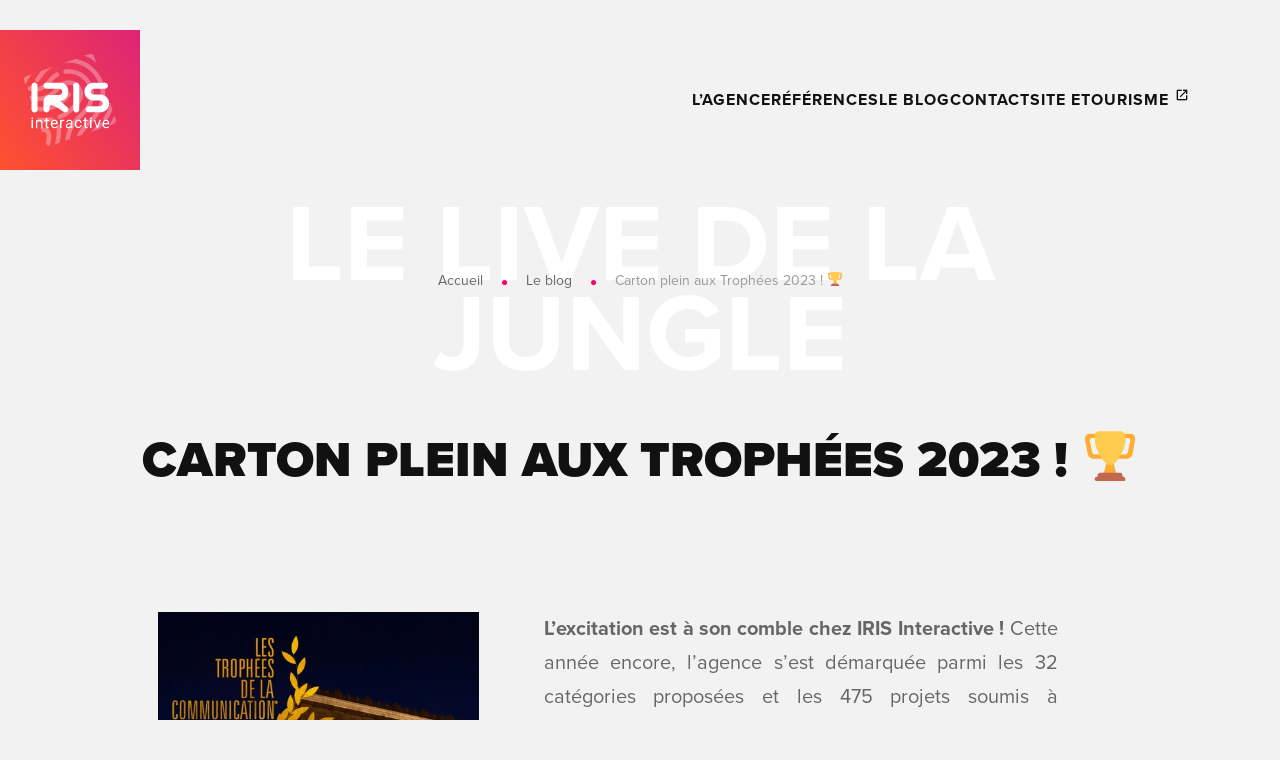

--- FILE ---
content_type: text/html; charset=UTF-8
request_url: https://www.iris-interactive.fr/carton-plein-aux-trophees-2023-%F0%9F%8F%86/
body_size: 10603
content:
<!doctype html>
<html lang="fr-FR" class="no-js">
    <head>
        <meta charset="UTF-8">
        <title>Carton plein aux Trophées 2023 ! 🏆 - IRIS Interactive</title>
        <meta http-equiv="X-UA-Compatible" content="IE=edge,chrome=1">
        <meta name="viewport" content="width=device-width, initial-scale=1.0, minimum-scale=1.0, maximum-scale=1.0, user-scalable=no">

        <link href="//www.google-analytics.com" rel="dns-prefetch">
        <link rel="alternate" href="https://www.iris-interactive.fr/carton-plein-aux-trophees-2023-%f0%9f%8f%86/"  hreflang="fr"/>

        <!-- Place your favicon here! @see http://realfavicongenerator.net/ -->

        <!-- Typos -->
        <link href="https://fonts.googleapis.com/css?family=Open+Sans:400,400i,600,700" rel="stylesheet">
        <link href="https://maxcdn.bootstrapcdn.com/font-awesome/4.7.0/css/font-awesome.min.css" rel="stylesheet" integrity="sha384-wvfXpqpZZVQGK6TAh5PVlGOfQNHSoD2xbE+QkPxCAFlNEevoEH3Sl0sibVcOQVnN" crossorigin="anonymous">

        <script src="https://use.typekit.net/vid0rjg.js"></script>
        <script>try{Typekit.load({ async: true });}catch(e){}</script>

        <meta name='robots' content='index, follow, max-image-preview:large, max-snippet:-1, max-video-preview:-1' />

	<!-- This site is optimized with the Yoast SEO plugin v19.13 - https://yoast.com/wordpress/plugins/seo/ -->
	<link rel="canonical" href="https://www.iris-interactive.fr/carton-plein-aux-trophees-2023-🏆/" />
	<meta property="og:locale" content="fr_FR" />
	<meta property="og:type" content="article" />
	<meta property="og:title" content="Carton plein aux Trophées 2023 ! 🏆 - IRIS Interactive" />
	<meta property="og:description" content="L&rsquo;excitation est à son comble chez IRIS Interactive ! Cette année encore, l&rsquo;agence s&rsquo;est démarquée parmi les 32 catégories proposées et les 475 projets soumis à l&rsquo;occasion des Trophées de la Communication 2023 ! Ce concours de référence pour les professionnels des métiers de la communication récompense depuis 22 ans déjà les projets les plus [&hellip;]" />
	<meta property="og:url" content="https://www.iris-interactive.fr/carton-plein-aux-trophees-2023-🏆/" />
	<meta property="og:site_name" content="IRIS Interactive" />
	<meta property="article:publisher" content="http://www.facebook.com/IRIS.Interactive" />
	<meta property="article:published_time" content="2023-12-12T09:40:09+00:00" />
	<meta property="article:modified_time" content="2023-12-19T07:23:25+00:00" />
	<meta property="og:image" content="https://www.iris-interactive.fr/wp-content/uploads/2023/12/trophees2023blog.jpg" />
	<meta property="og:image:width" content="500" />
	<meta property="og:image:height" content="700" />
	<meta property="og:image:type" content="image/jpeg" />
	<meta name="author" content="IRIS Interactive" />
	<meta name="twitter:card" content="summary_large_image" />
	<meta name="twitter:creator" content="@Captain_Iris" />
	<meta name="twitter:site" content="@Captain_Iris" />
	<meta name="twitter:label1" content="Écrit par" />
	<meta name="twitter:data1" content="IRIS Interactive" />
	<meta name="twitter:label2" content="Durée de lecture estimée" />
	<meta name="twitter:data2" content="2 minutes" />
	<script type="application/ld+json" class="yoast-schema-graph">{"@context":"https://schema.org","@graph":[{"@type":"WebPage","@id":"https://www.iris-interactive.fr/carton-plein-aux-trophees-2023-%f0%9f%8f%86/","url":"https://www.iris-interactive.fr/carton-plein-aux-trophees-2023-%f0%9f%8f%86/","name":"Carton plein aux Trophées 2023 ! 🏆 - IRIS Interactive","isPartOf":{"@id":"https://www.iris-interactive.fr/#website"},"primaryImageOfPage":{"@id":"https://www.iris-interactive.fr/carton-plein-aux-trophees-2023-%f0%9f%8f%86/#primaryimage"},"image":{"@id":"https://www.iris-interactive.fr/carton-plein-aux-trophees-2023-%f0%9f%8f%86/#primaryimage"},"thumbnailUrl":"https://www.iris-interactive.fr/wp-content/uploads/2023/12/trophees2023blog.jpg","datePublished":"2023-12-12T09:40:09+00:00","dateModified":"2023-12-19T07:23:25+00:00","author":{"@id":"https://www.iris-interactive.fr/#/schema/person/dfb92a2c91095144ff7eaf9a909805b3"},"breadcrumb":{"@id":"https://www.iris-interactive.fr/carton-plein-aux-trophees-2023-%f0%9f%8f%86/#breadcrumb"},"inLanguage":"fr-FR","potentialAction":[{"@type":"ReadAction","target":["https://www.iris-interactive.fr/carton-plein-aux-trophees-2023-%f0%9f%8f%86/"]}]},{"@type":"ImageObject","inLanguage":"fr-FR","@id":"https://www.iris-interactive.fr/carton-plein-aux-trophees-2023-%f0%9f%8f%86/#primaryimage","url":"https://www.iris-interactive.fr/wp-content/uploads/2023/12/trophees2023blog.jpg","contentUrl":"https://www.iris-interactive.fr/wp-content/uploads/2023/12/trophees2023blog.jpg","width":500,"height":700},{"@type":"BreadcrumbList","@id":"https://www.iris-interactive.fr/carton-plein-aux-trophees-2023-%f0%9f%8f%86/#breadcrumb","itemListElement":[{"@type":"ListItem","position":1,"name":"Accueil","item":"https://www.iris-interactive.fr/"},{"@type":"ListItem","position":2,"name":"Le blog","item":"https://www.iris-interactive.fr/le-blog/"},{"@type":"ListItem","position":3,"name":"Carton plein aux Trophées 2023 ! 🏆"}]},{"@type":"WebSite","@id":"https://www.iris-interactive.fr/#website","url":"https://www.iris-interactive.fr/","name":"IRIS Interactive","description":"Agence conseil en communication digitale","potentialAction":[{"@type":"SearchAction","target":{"@type":"EntryPoint","urlTemplate":"https://www.iris-interactive.fr/?s={search_term_string}"},"query-input":"required name=search_term_string"}],"inLanguage":"fr-FR"},{"@type":"Person","@id":"https://www.iris-interactive.fr/#/schema/person/dfb92a2c91095144ff7eaf9a909805b3","name":"IRIS Interactive","image":{"@type":"ImageObject","inLanguage":"fr-FR","@id":"https://www.iris-interactive.fr/#/schema/person/image/","url":"https://secure.gravatar.com/avatar/93cb82e6d54a5d99796ec8c31b61fa21?s=96&d=mm&r=g","contentUrl":"https://secure.gravatar.com/avatar/93cb82e6d54a5d99796ec8c31b61fa21?s=96&d=mm&r=g","caption":"IRIS Interactive"}}]}</script>
	<!-- / Yoast SEO plugin. -->


<script type="text/javascript">
window._wpemojiSettings = {"baseUrl":"https:\/\/s.w.org\/images\/core\/emoji\/14.0.0\/72x72\/","ext":".png","svgUrl":"https:\/\/s.w.org\/images\/core\/emoji\/14.0.0\/svg\/","svgExt":".svg","source":{"concatemoji":"https:\/\/www.iris-interactive.fr\/wp-includes\/js\/wp-emoji-release.min.js?ver=6.1.1"}};
/*! This file is auto-generated */
!function(e,a,t){var n,r,o,i=a.createElement("canvas"),p=i.getContext&&i.getContext("2d");function s(e,t){var a=String.fromCharCode,e=(p.clearRect(0,0,i.width,i.height),p.fillText(a.apply(this,e),0,0),i.toDataURL());return p.clearRect(0,0,i.width,i.height),p.fillText(a.apply(this,t),0,0),e===i.toDataURL()}function c(e){var t=a.createElement("script");t.src=e,t.defer=t.type="text/javascript",a.getElementsByTagName("head")[0].appendChild(t)}for(o=Array("flag","emoji"),t.supports={everything:!0,everythingExceptFlag:!0},r=0;r<o.length;r++)t.supports[o[r]]=function(e){if(p&&p.fillText)switch(p.textBaseline="top",p.font="600 32px Arial",e){case"flag":return s([127987,65039,8205,9895,65039],[127987,65039,8203,9895,65039])?!1:!s([55356,56826,55356,56819],[55356,56826,8203,55356,56819])&&!s([55356,57332,56128,56423,56128,56418,56128,56421,56128,56430,56128,56423,56128,56447],[55356,57332,8203,56128,56423,8203,56128,56418,8203,56128,56421,8203,56128,56430,8203,56128,56423,8203,56128,56447]);case"emoji":return!s([129777,127995,8205,129778,127999],[129777,127995,8203,129778,127999])}return!1}(o[r]),t.supports.everything=t.supports.everything&&t.supports[o[r]],"flag"!==o[r]&&(t.supports.everythingExceptFlag=t.supports.everythingExceptFlag&&t.supports[o[r]]);t.supports.everythingExceptFlag=t.supports.everythingExceptFlag&&!t.supports.flag,t.DOMReady=!1,t.readyCallback=function(){t.DOMReady=!0},t.supports.everything||(n=function(){t.readyCallback()},a.addEventListener?(a.addEventListener("DOMContentLoaded",n,!1),e.addEventListener("load",n,!1)):(e.attachEvent("onload",n),a.attachEvent("onreadystatechange",function(){"complete"===a.readyState&&t.readyCallback()})),(e=t.source||{}).concatemoji?c(e.concatemoji):e.wpemoji&&e.twemoji&&(c(e.twemoji),c(e.wpemoji)))}(window,document,window._wpemojiSettings);
</script>
<style type="text/css">
img.wp-smiley,
img.emoji {
	display: inline !important;
	border: none !important;
	box-shadow: none !important;
	height: 1em !important;
	width: 1em !important;
	margin: 0 0.07em !important;
	vertical-align: -0.1em !important;
	background: none !important;
	padding: 0 !important;
}
</style>
	<link rel='stylesheet' id='wp-block-library-css' href='https://www.iris-interactive.fr/wp-includes/css/dist/block-library/style.min.css?ver=6.1.1' type='text/css' media='all' />
<link rel='stylesheet' id='classic-theme-styles-css' href='https://www.iris-interactive.fr/wp-includes/css/classic-themes.min.css?ver=1' type='text/css' media='all' />
<style id='global-styles-inline-css' type='text/css'>
body{--wp--preset--color--black: #000000;--wp--preset--color--cyan-bluish-gray: #abb8c3;--wp--preset--color--white: #ffffff;--wp--preset--color--pale-pink: #f78da7;--wp--preset--color--vivid-red: #cf2e2e;--wp--preset--color--luminous-vivid-orange: #ff6900;--wp--preset--color--luminous-vivid-amber: #fcb900;--wp--preset--color--light-green-cyan: #7bdcb5;--wp--preset--color--vivid-green-cyan: #00d084;--wp--preset--color--pale-cyan-blue: #8ed1fc;--wp--preset--color--vivid-cyan-blue: #0693e3;--wp--preset--color--vivid-purple: #9b51e0;--wp--preset--gradient--vivid-cyan-blue-to-vivid-purple: linear-gradient(135deg,rgba(6,147,227,1) 0%,rgb(155,81,224) 100%);--wp--preset--gradient--light-green-cyan-to-vivid-green-cyan: linear-gradient(135deg,rgb(122,220,180) 0%,rgb(0,208,130) 100%);--wp--preset--gradient--luminous-vivid-amber-to-luminous-vivid-orange: linear-gradient(135deg,rgba(252,185,0,1) 0%,rgba(255,105,0,1) 100%);--wp--preset--gradient--luminous-vivid-orange-to-vivid-red: linear-gradient(135deg,rgba(255,105,0,1) 0%,rgb(207,46,46) 100%);--wp--preset--gradient--very-light-gray-to-cyan-bluish-gray: linear-gradient(135deg,rgb(238,238,238) 0%,rgb(169,184,195) 100%);--wp--preset--gradient--cool-to-warm-spectrum: linear-gradient(135deg,rgb(74,234,220) 0%,rgb(151,120,209) 20%,rgb(207,42,186) 40%,rgb(238,44,130) 60%,rgb(251,105,98) 80%,rgb(254,248,76) 100%);--wp--preset--gradient--blush-light-purple: linear-gradient(135deg,rgb(255,206,236) 0%,rgb(152,150,240) 100%);--wp--preset--gradient--blush-bordeaux: linear-gradient(135deg,rgb(254,205,165) 0%,rgb(254,45,45) 50%,rgb(107,0,62) 100%);--wp--preset--gradient--luminous-dusk: linear-gradient(135deg,rgb(255,203,112) 0%,rgb(199,81,192) 50%,rgb(65,88,208) 100%);--wp--preset--gradient--pale-ocean: linear-gradient(135deg,rgb(255,245,203) 0%,rgb(182,227,212) 50%,rgb(51,167,181) 100%);--wp--preset--gradient--electric-grass: linear-gradient(135deg,rgb(202,248,128) 0%,rgb(113,206,126) 100%);--wp--preset--gradient--midnight: linear-gradient(135deg,rgb(2,3,129) 0%,rgb(40,116,252) 100%);--wp--preset--duotone--dark-grayscale: url('#wp-duotone-dark-grayscale');--wp--preset--duotone--grayscale: url('#wp-duotone-grayscale');--wp--preset--duotone--purple-yellow: url('#wp-duotone-purple-yellow');--wp--preset--duotone--blue-red: url('#wp-duotone-blue-red');--wp--preset--duotone--midnight: url('#wp-duotone-midnight');--wp--preset--duotone--magenta-yellow: url('#wp-duotone-magenta-yellow');--wp--preset--duotone--purple-green: url('#wp-duotone-purple-green');--wp--preset--duotone--blue-orange: url('#wp-duotone-blue-orange');--wp--preset--font-size--small: 13px;--wp--preset--font-size--medium: 20px;--wp--preset--font-size--large: 36px;--wp--preset--font-size--x-large: 42px;--wp--preset--spacing--20: 0.44rem;--wp--preset--spacing--30: 0.67rem;--wp--preset--spacing--40: 1rem;--wp--preset--spacing--50: 1.5rem;--wp--preset--spacing--60: 2.25rem;--wp--preset--spacing--70: 3.38rem;--wp--preset--spacing--80: 5.06rem;}:where(.is-layout-flex){gap: 0.5em;}body .is-layout-flow > .alignleft{float: left;margin-inline-start: 0;margin-inline-end: 2em;}body .is-layout-flow > .alignright{float: right;margin-inline-start: 2em;margin-inline-end: 0;}body .is-layout-flow > .aligncenter{margin-left: auto !important;margin-right: auto !important;}body .is-layout-constrained > .alignleft{float: left;margin-inline-start: 0;margin-inline-end: 2em;}body .is-layout-constrained > .alignright{float: right;margin-inline-start: 2em;margin-inline-end: 0;}body .is-layout-constrained > .aligncenter{margin-left: auto !important;margin-right: auto !important;}body .is-layout-constrained > :where(:not(.alignleft):not(.alignright):not(.alignfull)){max-width: var(--wp--style--global--content-size);margin-left: auto !important;margin-right: auto !important;}body .is-layout-constrained > .alignwide{max-width: var(--wp--style--global--wide-size);}body .is-layout-flex{display: flex;}body .is-layout-flex{flex-wrap: wrap;align-items: center;}body .is-layout-flex > *{margin: 0;}:where(.wp-block-columns.is-layout-flex){gap: 2em;}.has-black-color{color: var(--wp--preset--color--black) !important;}.has-cyan-bluish-gray-color{color: var(--wp--preset--color--cyan-bluish-gray) !important;}.has-white-color{color: var(--wp--preset--color--white) !important;}.has-pale-pink-color{color: var(--wp--preset--color--pale-pink) !important;}.has-vivid-red-color{color: var(--wp--preset--color--vivid-red) !important;}.has-luminous-vivid-orange-color{color: var(--wp--preset--color--luminous-vivid-orange) !important;}.has-luminous-vivid-amber-color{color: var(--wp--preset--color--luminous-vivid-amber) !important;}.has-light-green-cyan-color{color: var(--wp--preset--color--light-green-cyan) !important;}.has-vivid-green-cyan-color{color: var(--wp--preset--color--vivid-green-cyan) !important;}.has-pale-cyan-blue-color{color: var(--wp--preset--color--pale-cyan-blue) !important;}.has-vivid-cyan-blue-color{color: var(--wp--preset--color--vivid-cyan-blue) !important;}.has-vivid-purple-color{color: var(--wp--preset--color--vivid-purple) !important;}.has-black-background-color{background-color: var(--wp--preset--color--black) !important;}.has-cyan-bluish-gray-background-color{background-color: var(--wp--preset--color--cyan-bluish-gray) !important;}.has-white-background-color{background-color: var(--wp--preset--color--white) !important;}.has-pale-pink-background-color{background-color: var(--wp--preset--color--pale-pink) !important;}.has-vivid-red-background-color{background-color: var(--wp--preset--color--vivid-red) !important;}.has-luminous-vivid-orange-background-color{background-color: var(--wp--preset--color--luminous-vivid-orange) !important;}.has-luminous-vivid-amber-background-color{background-color: var(--wp--preset--color--luminous-vivid-amber) !important;}.has-light-green-cyan-background-color{background-color: var(--wp--preset--color--light-green-cyan) !important;}.has-vivid-green-cyan-background-color{background-color: var(--wp--preset--color--vivid-green-cyan) !important;}.has-pale-cyan-blue-background-color{background-color: var(--wp--preset--color--pale-cyan-blue) !important;}.has-vivid-cyan-blue-background-color{background-color: var(--wp--preset--color--vivid-cyan-blue) !important;}.has-vivid-purple-background-color{background-color: var(--wp--preset--color--vivid-purple) !important;}.has-black-border-color{border-color: var(--wp--preset--color--black) !important;}.has-cyan-bluish-gray-border-color{border-color: var(--wp--preset--color--cyan-bluish-gray) !important;}.has-white-border-color{border-color: var(--wp--preset--color--white) !important;}.has-pale-pink-border-color{border-color: var(--wp--preset--color--pale-pink) !important;}.has-vivid-red-border-color{border-color: var(--wp--preset--color--vivid-red) !important;}.has-luminous-vivid-orange-border-color{border-color: var(--wp--preset--color--luminous-vivid-orange) !important;}.has-luminous-vivid-amber-border-color{border-color: var(--wp--preset--color--luminous-vivid-amber) !important;}.has-light-green-cyan-border-color{border-color: var(--wp--preset--color--light-green-cyan) !important;}.has-vivid-green-cyan-border-color{border-color: var(--wp--preset--color--vivid-green-cyan) !important;}.has-pale-cyan-blue-border-color{border-color: var(--wp--preset--color--pale-cyan-blue) !important;}.has-vivid-cyan-blue-border-color{border-color: var(--wp--preset--color--vivid-cyan-blue) !important;}.has-vivid-purple-border-color{border-color: var(--wp--preset--color--vivid-purple) !important;}.has-vivid-cyan-blue-to-vivid-purple-gradient-background{background: var(--wp--preset--gradient--vivid-cyan-blue-to-vivid-purple) !important;}.has-light-green-cyan-to-vivid-green-cyan-gradient-background{background: var(--wp--preset--gradient--light-green-cyan-to-vivid-green-cyan) !important;}.has-luminous-vivid-amber-to-luminous-vivid-orange-gradient-background{background: var(--wp--preset--gradient--luminous-vivid-amber-to-luminous-vivid-orange) !important;}.has-luminous-vivid-orange-to-vivid-red-gradient-background{background: var(--wp--preset--gradient--luminous-vivid-orange-to-vivid-red) !important;}.has-very-light-gray-to-cyan-bluish-gray-gradient-background{background: var(--wp--preset--gradient--very-light-gray-to-cyan-bluish-gray) !important;}.has-cool-to-warm-spectrum-gradient-background{background: var(--wp--preset--gradient--cool-to-warm-spectrum) !important;}.has-blush-light-purple-gradient-background{background: var(--wp--preset--gradient--blush-light-purple) !important;}.has-blush-bordeaux-gradient-background{background: var(--wp--preset--gradient--blush-bordeaux) !important;}.has-luminous-dusk-gradient-background{background: var(--wp--preset--gradient--luminous-dusk) !important;}.has-pale-ocean-gradient-background{background: var(--wp--preset--gradient--pale-ocean) !important;}.has-electric-grass-gradient-background{background: var(--wp--preset--gradient--electric-grass) !important;}.has-midnight-gradient-background{background: var(--wp--preset--gradient--midnight) !important;}.has-small-font-size{font-size: var(--wp--preset--font-size--small) !important;}.has-medium-font-size{font-size: var(--wp--preset--font-size--medium) !important;}.has-large-font-size{font-size: var(--wp--preset--font-size--large) !important;}.has-x-large-font-size{font-size: var(--wp--preset--font-size--x-large) !important;}
.wp-block-navigation a:where(:not(.wp-element-button)){color: inherit;}
:where(.wp-block-columns.is-layout-flex){gap: 2em;}
.wp-block-pullquote{font-size: 1.5em;line-height: 1.6;}
</style>
<link rel='stylesheet' id='iris-sso-instagram-css' href='https://www.iris-interactive.fr/wp-content/plugins/iris-sso-instagram/assets/dist/css/app_shared.min.css?ver=1.0.0' type='text/css' media='all' />
<link rel='stylesheet' id='animate-css' href='https://www.iris-interactive.fr/wp-content/themes/iris-interactive/css/lib/animate.css' type='text/css' media='all' />
<link rel='stylesheet' id='normalize-css' href='https://www.iris-interactive.fr/wp-content/themes/iris-interactive/css/lib/normalize.min.css' type='text/css' media='all' />
<link rel='stylesheet' id='app-lib-css' href='https://www.iris-interactive.fr/wp-content/themes/iris-interactive/css/app-lib.min.css' type='text/css' media='all' />
<link rel='stylesheet' id='app-css' href='https://www.iris-interactive.fr/wp-content/themes/iris-interactive/css/app.css' type='text/css' media='all' />
<script type='text/javascript' src='https://www.iris-interactive.fr/wp-includes/js/jquery/jquery.min.js?ver=3.6.1' id='jquery-core-js'></script>
<script type='text/javascript' src='https://www.iris-interactive.fr/wp-includes/js/jquery/jquery-migrate.min.js?ver=3.3.2' id='jquery-migrate-js'></script>
<script type='text/javascript' src='https://www.iris-interactive.fr/wp-content/themes/iris-interactive/js/vendor/fittext.js' id='fittext-js'></script>
<script type='text/javascript' src='https://www.iris-interactive.fr/wp-content/themes/iris-interactive/js/vendor/lettering.js' id='lettering-js'></script>
<script type='text/javascript' src='https://www.iris-interactive.fr/wp-content/themes/iris-interactive/js/vendor/textillate.js' id='textillate-js'></script>
<script type='text/javascript' src='https://www.iris-interactive.fr/wp-content/themes/iris-interactive/js/vendor/scrollreveal.js' id='scrollreveal-js'></script>
<script type='text/javascript' src='https://www.iris-interactive.fr/wp-content/themes/iris-interactive/js/vendor/hc-sticky.min.js' id='hc-sticky-js'></script>
<script type='text/javascript' src='https://www.iris-interactive.fr/wp-content/themes/iris-interactive/js/min/app.min.js' id='app-js'></script>
<link rel="https://api.w.org/" href="https://www.iris-interactive.fr/wp-json/" /><link rel="alternate" type="application/json" href="https://www.iris-interactive.fr/wp-json/wp/v2/posts/28102" /><link rel='shortlink' href='https://www.iris-interactive.fr/?p=28102' />
<link rel="alternate" type="application/json+oembed" href="https://www.iris-interactive.fr/wp-json/oembed/1.0/embed?url=https%3A%2F%2Fwww.iris-interactive.fr%2Fcarton-plein-aux-trophees-2023-%25f0%259f%258f%2586%2F" />
<link rel="alternate" type="text/xml+oembed" href="https://www.iris-interactive.fr/wp-json/oembed/1.0/embed?url=https%3A%2F%2Fwww.iris-interactive.fr%2Fcarton-plein-aux-trophees-2023-%25f0%259f%258f%2586%2F&#038;format=xml" />
<script type="text/javascript">document.documentElement.className += " js";</script>
<link rel="icon" href="https://www.iris-interactive.fr/wp-content/uploads/2017/11/cropped-iris-interactive-favicon-32x32.png" sizes="32x32" />
<link rel="icon" href="https://www.iris-interactive.fr/wp-content/uploads/2017/11/cropped-iris-interactive-favicon-192x192.png" sizes="192x192" />
<link rel="apple-touch-icon" href="https://www.iris-interactive.fr/wp-content/uploads/2017/11/cropped-iris-interactive-favicon-180x180.png" />
<meta name="msapplication-TileImage" content="https://www.iris-interactive.fr/wp-content/uploads/2017/11/cropped-iris-interactive-favicon-270x270.png" />
        
                    <script async src="https://www.googletagmanager.com/gtag/js?id=UA-127377950-1"></script>
            <script>
              window.dataLayer = window.dataLayer || [];
              function gtag(){dataLayer.push(arguments);}
              gtag('js', new Date());

              gtag('config', 'UA-127377950-1');
            </script>
        
        <!-- JS Global variables -->
        <script type="text/javascript">
			var domain   = 'https://www.iris-interactive.fr';
			var themeURL = 'https://www.iris-interactive.fr/wp-content/themes/iris-interactive';
            var ajaxurl  = '/wp-admin/admin-ajax.php';
        </script>
    </head>

    <body class="post-template-default single single-post postid-28102 single-format-standard">

        <div class="wrapper">
            <div class="siteCookie" id="siteCookie">
    <p>
        <span>En poursuivant votre navigation sur ce site, vous acceptez l'utilisation de Cookies. <a href="https://www.iris-interactive.fr/informations-legales/#cookies">En savoir plus</a></span>
        <button class="button" id="trigger-hide-cookie" type="button">OK</button>
    </p>
</div>
            
            <header id="header" class="header " role="banner">
                <div class="navbar">

                    <div class="logo">
                        <p class="logoItem">
                            <a href="https://www.iris-interactive.fr">IRIS Interactive</a>
                        </p>
                    </div>

                    <button class="trigger-menu c-hamburger c-hamburger--htx" id="trigger-menu">
                        <span>Menu</span>
                    </button>

                                            <nav class="mainNav" id="mainNav">
                            <div class="menu-navigation-container"><ul id="menu-navigation" class="menu"><li id="menu-item-4936" class="menu-item menu-item-type-post_type menu-item-object-page menu-item-4936"><a href="https://www.iris-interactive.fr/lagence/">L’agence</a></li>
<li id="menu-item-4937" class="menu-item menu-item-type-post_type menu-item-object-page menu-item-4937"><a href="https://www.iris-interactive.fr/references/">Références</a></li>
<li id="menu-item-4939" class="menu-item menu-item-type-post_type menu-item-object-page current_page_parent menu-item-4939"><a href="https://www.iris-interactive.fr/le-blog/">Le blog</a></li>
<li id="menu-item-4940" class="menu-item menu-item-type-post_type menu-item-object-page menu-item-4940"><a href="https://www.iris-interactive.fr/nous-contacter/">Contact</a></li>
<li id="menu-item-27708" class="menu-item menu-item-type-custom menu-item-object-custom menu-item-27708"><a target="_blank" rel="noopener" href="https://etourisme.iris-interactive.fr">Site etourisme</a></li>
</ul></div>
                                                            <p class="navbarPictoMobile">
                                    <a target="_blank" href="https://etourisme.iris-interactive.fr" >
                                        <i class="icon icon-etourisme"></i>
                                        <span>
                                            Site etourisme <i class="icone-link"></i>
                                        </span>
                                    </a>
                                </p>
                                                    </nav>
                                    </div>

                
                            </header>

                
        <div id="siteTopHeader" class="siteTopHeader clear">
            <div class="container">
                                    <p class="siteTopHeaderTitle title" data-in-effect="slideInLeft">Le live de la jungle</p>
                
                <div class="siteTopHeaderBreadcrumbs">
                    <p class="breadcrumbs"><span><span><a href="https://www.iris-interactive.fr/">Accueil</a></span> <i class="fas fa-circle"></i> <span><a href="https://www.iris-interactive.fr/le-blog/">Le blog</a></span> <i class="fas fa-circle"></i> <span class="breadcrumb_last" aria-current="page">Carton plein aux Trophées 2023 ! 🏆</span></span></p>                </div>

                                    <h1 class="siteTopHeaderSubtitle center">Carton plein aux Trophées 2023 ! 🏆</h1>
                            </div>
        </div>

    
    <section class="container postItem" id="primary">
        <p class="postItemThumbnail">
            <img src="https://www.iris-interactive.fr/wp-content/uploads/2023/12/trophees2023blog-500x700.jpg" class="attachment-indexNewsListItemThumb size-indexNewsListItemThumb wp-post-image" alt="" decoding="async" loading="lazy" srcset="https://www.iris-interactive.fr/wp-content/uploads/2023/12/trophees2023blog.jpg 500w, https://www.iris-interactive.fr/wp-content/uploads/2023/12/trophees2023blog-214x300.jpg 214w" sizes="(max-width: 500px) 100vw, 500px" />        </p>

        
                <div id="post-28102" class="postItemContent post-28102 post type-post status-publish format-standard has-post-thumbnail hentry category-e-tourisme category-vie-agence">
                    <div class="postItemContentInt">
                        
<p><strong>L&rsquo;excitation est à son comble chez IRIS Interactive !</strong> Cette année encore, l&rsquo;agence s&rsquo;est démarquée parmi les 32 catégories proposées et les 475 projets soumis à l&rsquo;occasion des Trophées de la Communication 2023 !</p>



<p>Ce concours de référence pour les professionnels des métiers de la communication récompense depuis 22 ans déjà les projets les plus innovants et originaux à travers 32 catégories.</p>



<h2>2 inscriptions, 2 trophées !</h2>



<p>En grande habituée, IRIS Interactive a inscrit cette année deux références, et remporté deux trophées :</p>



<ul>
<li><strong>La 1ère place</strong> pour <a href="https://www.iris-interactive.fr/reference/institut-lyfe/" target="_blank" rel="noreferrer noopener">le site web de l&rsquo;Institut Lyfe</a>, dans la catégorie du Meilleur site Internet des entreprises de plus de 100 salariés</li>



<li><strong>La 2ème place</strong> pour <a href="https://www.iris-interactive.fr/reference/bormes-les-mimosas/" target="_blank" rel="noreferrer noopener">le site web de l&rsquo;Office de Tourisme de Bormes les Mimosas</a>, dans la catégorie du Meilleur site Internet de tourisme</li>
</ul>



<p>À notre joie de collaborer chaque année sur d&rsquo;aussi beaux projets s&rsquo;ajoute aujourd&rsquo;hui celle de pouvoir les porter fièrement lors d&rsquo;événements prestigieux comme les Trophées de la Communication, et la reconnaissance que nous portons à nos clients qui nous offrent toute leur confiance !</p>



<p></p>



<p>Ces deux trophées trônent désormais fièrement dans nos bureaux et s&rsquo;ajoutent aux 11 autres remportés les années précédentes !</p>



<p><strong>Un dernier coup d&rsquo;œil sur notre étagère à trophées, un dernier grand merci à nos clients géniaux&#8230; et on remet au travail pour célébrer, l&rsquo;année prochaine, de nouvelles victoires !</strong></p>



<figure class="wp-block-image size-large is-resized"><img decoding="async" src="https://www.iris-interactive.fr/wp-content/uploads/2023/12/logo-laureat-1-1024x1024.jpg" alt="" class="wp-image-28104" width="158" height="158" srcset="https://www.iris-interactive.fr/wp-content/uploads/2023/12/logo-laureat-1-1024x1024.jpg 1024w, https://www.iris-interactive.fr/wp-content/uploads/2023/12/logo-laureat-1-300x300.jpg 300w, https://www.iris-interactive.fr/wp-content/uploads/2023/12/logo-laureat-1-150x150.jpg 150w, https://www.iris-interactive.fr/wp-content/uploads/2023/12/logo-laureat-1-768x768.jpg 768w, https://www.iris-interactive.fr/wp-content/uploads/2023/12/logo-laureat-1-75x75.jpg 75w, https://www.iris-interactive.fr/wp-content/uploads/2023/12/logo-laureat-1-1000x1000.jpg 1000w, https://www.iris-interactive.fr/wp-content/uploads/2023/12/logo-laureat-1.jpg 1500w" sizes="(max-width: 158px) 100vw, 158px" /></figure>
                        

                        
                                            </div>
                </div>

                </section>


<div class="paginationPostList clear">
    
            
        <div class="postItemRow postItemRow--nav postItemRow--navPrev click">
            <div class="postItemRowContent postItemRow--navPrevContent">
                <p class="btn"><i></i></p>

                <p class="postItemRowContentPagination">Prev</p>

                                    <p class="postItemRowContentProjet">Post précédent</p>
                                
                <h3 class="postItemRowContentTitle postItemRow--navPrevContentTitle">
                    MONKEY’S PLAYLIST – LA PLAYLIST DISCO
                                    </h3>

                <p><a href="https://www.iris-interactive.fr/monkeys-playlist-la-playlist-disco/"></a></p>
            </div>
        </div>
    
            
        <div class="postItemRow postItemRow--nav postItemRow--navNext click">
            <div class="postItemRowContent postItemRow--navNextContent">
                <p class="btn"><i></i></p>

                <p class="postItemRowContentPagination">Next</p>
                
                                    <p class="postItemRowContentProjet">Post suivant</p>
                
                <h3 class="postItemRowContentTitle postItemRow--navNextContentTitle">
                    Le mot du Geek pour briller en société : Body Area Network
                                    </h3>

                <p>
                    <a href="https://www.iris-interactive.fr/le-mot-du-geek-pour-briller-en-societe-body-area-network/"></a>
                </p>
            </div>
        </div>
    </div>
    <div class="siteTopFooter clear">
        <div class="container">
            <p class="siteTopFooterTitle" data-in-effect="slideInLeft">Newsletter</p>

            <p class="siteTopFooterSubtitle">Abonnez-vous à la newsletter pour suivre les aventures de la tribu !</p>

            <h2 class="siteTopFooterSentence center">Suivez-nous !!</h2>

            <div class="siteTopFooterInfos">
                <div class="frm_forms  with_frm_style frm_inline_form frm_inline_top frm_style_formidable-style" id="frm_form_3_container" data-token="847a49a705f1afaac91156f890403fbb">
<form enctype="multipart/form-data" method="post" class="frm-show-form  frm_pro_form  frm_ajax_submit " id="form_formulairedenewsletter"  data-token="847a49a705f1afaac91156f890403fbb">
<div class="frm_form_fields ">
<fieldset>
<legend class="frm_screen_reader">Formulaire de newsletter</legend>

<div class="frm_fields_container">
<input type="hidden" name="frm_action" value="create" />
<input type="hidden" name="form_id" value="3" />
<input type="hidden" name="frm_hide_fields_3" id="frm_hide_fields_3" value="" />
<input type="hidden" name="form_key" value="formulairedenewsletter" />
<input type="hidden" name="item_meta[0]" value="" />
<input type="hidden" id="frm_submit_entry_3" name="frm_submit_entry_3" value="855388b9a0" /><input type="hidden" name="_wp_http_referer" value="/carton-plein-aux-trophees-2023-%F0%9F%8F%86/" /><div id="frm_field_14_container" class="frm_form_field form-field  frm_required_field formGroup--email  frm_top_container">
    <label for="field_e0oej2" id="field_e0oej2_label" class="frm_primary_label">Email
        <span class="frm_required" aria-hidden="true">*</span>
    </label>
    <input type="email" id="field_e0oej2" name="item_meta[14]" value=""  data-reqmsg="Ce champ est requis" aria-required="true" data-invmsg="Ce champ est invalide" aria-invalid="false"  />
    
    
</div>
<div id="frm_field_93_container" class="frm_form_field frm_section_heading form-field formGroup--divider  ">
<h3 class="frm_pos_top frm_section_spacing"></h3>


</div>
<div id="frm_field_17_container" class="frm_form_field form-field  formGroup captcha">
    <label for="g-recaptcha-response" id="field_73ys62_label" class="frm_primary_label">CAPTCHA
        <span class="frm_required" aria-hidden="true"></span>
    </label>
    <div id="field_73ys62" class="frm-g-recaptcha" data-sitekey="6LdOdkUjAAAAAKGXxFnkC-Vdy-eE47w1iuuxBoOj" data-size="normal" data-theme="light"></div>
    
    
</div>
<!DOCTYPE html PUBLIC "-//W3C//DTD HTML 4.0 Transitional//EN" "http://www.w3.org/TR/REC-html40/loose.dtd">
<html><body><div id="frm_field_60_container" class="frm_form_field form-field  frm_required_field formGroup--checkbox  frm_top_container frm12 js-axeptioInsert-fr-newsletter vertical_radio">
    <div id="field_6b8ox_label" class="frm_primary_label">RGPD
        <span class="frm_required" aria-hidden="true">*</span>
    </div>
    <div class="frm_opt_container" aria-labelledby="field_6b8ox_label" role="group">		<div class="frm_checkbox" id="frm_checkbox_60-0"><input type="checkbox" name="item_meta[60][]" id="field_6b8ox-0" value="J'accepte le recueillement de mes donn&eacute;es personnelles" data-reqmsg="Ce champ ne peut pas &ecirc;tre vide" aria-required="true" data-invmsg="RGPD est non valide" aria-invalid="false"><label for="field_6b8ox-0"> J'accepte le recueillement de mes donn&eacute;es personnelles</label></div>
</div>
    
    
</div></body></html>
<div id="frm_field_95_container" class="frm_form_field frm_section_heading form-field formGroup--divider  ">
<h3 class="frm_pos_top frm_section_spacing"></h3>


</div>
	<input type="hidden" name="item_key" value="" />
				<div class="frm_verify" >
				<label for="frm_email_3">
					Si vous êtes un humain, ne remplissez pas ce champ.				</label>
				<input type="email" class="frm_verify" id="frm_email_3" name="frm_verify" value=""  />
			</div>
		<input name="frm_state" type="hidden" value="aCypMcwVyL9THjBdVLEiA2Zc2VRQ7R4ORTnX/8ArtLY=" /><div class="frm_submit">

<button class="frm_button_submit frm_final_submit" type="submit"   formnovalidate="formnovalidate">OK</button>

</div></div>
</fieldset>
</div>
</form>
</div>

                                    <p class="btn-newsletter">
                        <a href="https://www.iris-interactive.fr/nos-newsletters/" class="button">
                            Voir toutes nos newsletters                        </a>
                    </p>
                            </div>
        </div>
    </div>


<div class="strateInstagram">
    <div class="strateInstagramFeed loading clear">

        
<div class="strateInstagramFeedItem strateSocial">
	<div class="strateSocialInner">
		<p class="strateSocialInnerTitle">Suivez-nous</p>

		<ul class="strateSocialInnerLists">    
		    			   <li><a href="https://www.facebook.com/IRIS.Interactive" target="_blank" data-placement="bottom" data-toggle="tooltip" title="Suivez-nous sur Facebook" data-container="body"><i class="fa fa-facebook" aria-hidden="true"></i></a></li>
		    		    			   <li><a href="https://twitter.com/captain_iris?lang=fr" target="_blank" data-placement="bottom" data-toggle="tooltip" title="Suivez-nous sur twitter" data-container="body"><i class="fa fa-twitter" aria-hidden="true"></i></a></li>
		    		    			   <li><a href="https://www.instagram.com/iris_interactive/" target="_blank" data-placement="bottom" data-toggle="tooltip" title="Suivez-nous sur Instagram" data-container="body"><i class="fa fa-instagram" aria-hidden="true"></i></i></a></li>
		    		    			   <li class="deezer"><a href="https://www.deezer.com/fr/profile/557178201/playlists" target="_blank" data-placement="bottom" data-toggle="tooltip" title="Suivez-nous sur Deezer" data-container="body"><i class="fi fi-deezer" aria-hidden="true"></i></i></a></li>
		    		    			   <li class="linkedin"><a href="https://www.linkedin.com/company/iris-interactive/" target="_blank" data-placement="bottom" data-toggle="tooltip" title="Suivez-nous sur Linkedin" data-container="body"><i class="fa fa-linkedin"></i></a></li>
		    		</ul>
	</div>
</div>
            </div>
</div>

</div><!-- End wrapper -->

<footer class="footer" role="contentinfo">
    <div class="container">

        
        <address class="footerItem ">
                            <span><strong>Siège social</strong></span>
            
                            <span>Cité Numérique du Pensio <br/> 4 rue du PNDF</span>
            
                            <span class="inline">43000</span>
                <span class="inline"><strong>LE PUY-EN-VELAY</strong></span>
            
                            <span>
								                                    Tél. 04 71 04 93 01                                							</span>
            
                    </address>

        <address class="footerItem ">
                            <span><strong>... Nos autres implantations</strong></span>
            
                            <span><strong>GRAND-OUEST, GRAND-EST, OCCITANIE, RHÔNE-ALPES</strong></span>
            
            
            
            
                    </address>

        <address class="footerItem footerItem--empty">
            
            
            
            
                    </address>

                    <div class="footerItem">
                <p class="footerBtnFirst">
                    <a href="/recrutement" class="button">Recrutement</a>
                </p>

                <p class="footerBtn">
                    <a href="https://www.iris-interactive.fr/nous-contacter/" class="button">Nous contacter</a>
                </p>
            </div>
        
        <div class="copyright clear">
                            <p>
                    &copy; 2026 IRIS Interactive -
                    <a href="javascript:openAxeptioCookies()">Éditer mes cookies</a> -
                    <a href="https://www.iris-interactive.fr/informations-legales/" accesskey="8">Informations l&eacute;gales</a>
                    -
                    <a href="https://www.iris-interactive.fr/plan-du-site/" accesskey="3">Plan du site</a>
                </p>
                    </div>

    </div>

</footer>



<div>
    <a href="#top" class="backToTop" id="backToTop">
        <span>Return to top of page</span>
    </a>
</div>
<!--Axeptio setting-->
<script>
    window.axeptioSettings = {
        clientId: "6784c8c0df1d185afd84691b",
        cookiesVersion: "iris-interactive-base",
        googleConsentMode: {
            default: {
                analytics_storage: "denied",
                ad_storage: "denied",
                ad_user_data: "denied",
                ad_personalization: "denied",
                wait_for_update: 500
            }
        }
    };

    (function (d, s) {
        var t = d.getElementsByTagName(s)[0], e = d.createElement(s);
        e.async = true;
        e.src = "//static.axept.io/sdk.js";
        t.parentNode.insertBefore(e, t);
    })(document, "script");
</script>

<script type='text/javascript' id='formidable-js-extra'>
/* <![CDATA[ */
var frm_js = {"ajax_url":"https:\/\/www.iris-interactive.fr\/wp-admin\/admin-ajax.php","images_url":"https:\/\/www.iris-interactive.fr\/wp-content\/plugins\/formidable\/images","loading":"Chargement\u2026","remove":"Supprimer","offset":"4","nonce":"22bb77450f","id":"ID","no_results":"Aucun r\u00e9sultat","file_spam":"Ce fichier semble ind\u00e9sirable.","calc_error":"Il y a une erreur dans le calcul dans le champ avec cl\u00e9","empty_fields":"Veuillez remplir les champs obligatoires pr\u00e9c\u00e9dents avant de mettre un fichier en ligne.","focus_first_error":"1","include_alert_role":"1"};
/* ]]> */
</script>
<script type='text/javascript' src='https://www.iris-interactive.fr/wp-content/plugins/formidable-pro/js/frm.min.js?ver=5.2.07' id='formidable-js'></script>
<script type='text/javascript' defer="defer" async="async" src='https://www.google.com/recaptcha/api.js?onload=frmRecaptcha&#038;render=explicit&#038;ver=3' id='captcha-api-js'></script>
<script type='text/javascript' src='https://www.iris-interactive.fr/wp-content/themes/iris-interactive/js/vendor/jungle.js' id='jungle-js'></script>
<script type='text/javascript' src='https://www.iris-interactive.fr/wp-content/themes/iris-interactive/js/vendor/isinviewport.min.js' id='isinviewport-js'></script>
<script>
/*<![CDATA[*/
/*]]>*/
</script>

</body>

</html>


--- FILE ---
content_type: text/html; charset=UTF-8
request_url: https://www.iris-interactive.fr/wp-admin/admin-ajax.php
body_size: 1395
content:
        
        <a class="strateInstagramFeedItem" href="https://www.instagram.com/reel/DBKGUHVCYF7/" target="_blank" class="thumbnail">
            <div class="strateInstagramFeedItemImg" style="background-image: url(https://scontent-cdg4-3.cdninstagram.com/o1/v/t2/f2/m86/AQNIpLxhfdEuHT16aJzBlQNLuxwIUf7GRv_EjkSbeTvVsu4lTIZM1k-okH2H5xLll0V1G9DLrjCiuOkjwXOY_yI.mp4?_nc_cat=111&_nc_sid=8bf8fe&_nc_ht=scontent-cdg4-3.cdninstagram.com&_nc_ohc=OoMegOCep7UQ7kNvwGycyQ2&efg=[base64]&ccb=17-1&_nc_gid=ajH1J2eqMcgl3Cudlxtnsw&edm=ANo9K5cEAAAA&_nc_zt=28&_nc_tpa=Q5bMBQGi9oN7K597d3V9kOzpFsUuo4JidJ9-n7acBvct0yNrl0iHDq96AEEcpZHBNUwMMZwLd4Ytprm8&oh=00_AfsgL1Pag8OYRZquVByNfjPf3_Pp2vwVDEfzhXbQEh0ZCQ&oe=698053CD)"></div>
        </a>
    
            
        <a class="strateInstagramFeedItem" href="https://www.instagram.com/p/C141lN3tWjb/" target="_blank" class="thumbnail">
            <div class="strateInstagramFeedItemImg" style="background-image: url(https://scontent-cdg4-1.cdninstagram.com/v/t51.2885-15/417912720_1836074273512881_420088404130254637_n.jpg?stp=dst-jpg_e35_tt6&_nc_cat=108&ccb=7-5&_nc_sid=18de74&efg=eyJlZmdfdGFnIjoiRkVFRC5iZXN0X2ltYWdlX3VybGdlbi5DMyJ9&_nc_ohc=SHjKoYc8Oj8Q7kNvwEbD4Fa&_nc_oc=Adm2ZfIfw-FXlUr2P6gE_9yG_QXl-J20D524TgdL2O2rALJ5mNPUWB7XTYFFyVW_cUs&_nc_zt=23&_nc_ht=scontent-cdg4-1.cdninstagram.com&edm=ANo9K5cEAAAA&oh=00_AfvAaeNdUjGQZXfQMQ62GQjoSFIVvt2whLthOg8UB7ea5g&oe=698467FB)"></div>
        </a>
    
            
        <a class="strateInstagramFeedItem" href="https://www.instagram.com/p/C0wyL-NtShC/" target="_blank" class="thumbnail">
            <div class="strateInstagramFeedItemImg" style="background-image: url(https://scontent-cdg4-1.cdninstagram.com/v/t51.2885-15/410014102_3668152606792491_2180313780582374069_n.jpg?stp=dst-jpg_e35_tt6&_nc_cat=105&ccb=7-5&_nc_sid=18de74&efg=eyJlZmdfdGFnIjoiQ0FST1VTRUxfSVRFTS5iZXN0X2ltYWdlX3VybGdlbi5DMyJ9&_nc_ohc=YYj5BOMmi50Q7kNvwHbXEn8&_nc_oc=AdnrETU-i3hLRmiwzo1gWKEk5Z28YvaAZtMzsvfpZQ57tOJae6u7WiYnZmEDwvRpvz0&_nc_zt=23&_nc_ht=scontent-cdg4-1.cdninstagram.com&edm=ANo9K5cEAAAA&oh=00_Afuu2w4KR-ZPpqIDb4J2azfLtIqUjv2rn6q5-JkvwMet3g&oe=69845CA3)"></div>
        </a>
    
            
        <a class="strateInstagramFeedItem" href="https://www.instagram.com/reel/CzTHRf4tmGK/" target="_blank" class="thumbnail">
            <div class="strateInstagramFeedItemImg" style="background-image: url(https://scontent-cdg4-1.cdninstagram.com/o1/v/t2/f2/m82/AQNT9enwVz5kFAFKtZPHgB15nItsYZi3iO8fsoAyQvHEZFrpkB2MEQP87KCdJzV8wpwrVs_HNI8SJyQPJYNtla-bZysy6exbC7chHAc.mp4?_nc_cat=104&_nc_sid=5e9851&_nc_ht=scontent-cdg4-1.cdninstagram.com&_nc_ohc=EeMjE8DiwhQQ7kNvwEhASYL&efg=[base64]%3D&ccb=17-1&vs=8c602174094743f5&_nc_vs=[base64]&_nc_gid=ajH1J2eqMcgl3Cudlxtnsw&edm=ANo9K5cEAAAA&_nc_zt=28&_nc_tpa=Q5bMBQFau-QJZBIoNgSAMVTiL2_FOEdQlhd08dhranlj_ifChvSjYD5HfSqruNsIVMHXbAPXaJAi3D0k&oh=00_Afv1l4QJXoAs7vB9WHSRQb9yYK3NuyMUsubWmVB6PswgkQ&oe=69806B11)"></div>
        </a>
    
    

--- FILE ---
content_type: text/html; charset=utf-8
request_url: https://www.google.com/recaptcha/api2/anchor?ar=1&k=6LdOdkUjAAAAAKGXxFnkC-Vdy-eE47w1iuuxBoOj&co=aHR0cHM6Ly93d3cuaXJpcy1pbnRlcmFjdGl2ZS5mcjo0NDM.&hl=en&v=N67nZn4AqZkNcbeMu4prBgzg&theme=light&size=normal&anchor-ms=20000&execute-ms=30000&cb=it3ff7q1nq44
body_size: 49688
content:
<!DOCTYPE HTML><html dir="ltr" lang="en"><head><meta http-equiv="Content-Type" content="text/html; charset=UTF-8">
<meta http-equiv="X-UA-Compatible" content="IE=edge">
<title>reCAPTCHA</title>
<style type="text/css">
/* cyrillic-ext */
@font-face {
  font-family: 'Roboto';
  font-style: normal;
  font-weight: 400;
  font-stretch: 100%;
  src: url(//fonts.gstatic.com/s/roboto/v48/KFO7CnqEu92Fr1ME7kSn66aGLdTylUAMa3GUBHMdazTgWw.woff2) format('woff2');
  unicode-range: U+0460-052F, U+1C80-1C8A, U+20B4, U+2DE0-2DFF, U+A640-A69F, U+FE2E-FE2F;
}
/* cyrillic */
@font-face {
  font-family: 'Roboto';
  font-style: normal;
  font-weight: 400;
  font-stretch: 100%;
  src: url(//fonts.gstatic.com/s/roboto/v48/KFO7CnqEu92Fr1ME7kSn66aGLdTylUAMa3iUBHMdazTgWw.woff2) format('woff2');
  unicode-range: U+0301, U+0400-045F, U+0490-0491, U+04B0-04B1, U+2116;
}
/* greek-ext */
@font-face {
  font-family: 'Roboto';
  font-style: normal;
  font-weight: 400;
  font-stretch: 100%;
  src: url(//fonts.gstatic.com/s/roboto/v48/KFO7CnqEu92Fr1ME7kSn66aGLdTylUAMa3CUBHMdazTgWw.woff2) format('woff2');
  unicode-range: U+1F00-1FFF;
}
/* greek */
@font-face {
  font-family: 'Roboto';
  font-style: normal;
  font-weight: 400;
  font-stretch: 100%;
  src: url(//fonts.gstatic.com/s/roboto/v48/KFO7CnqEu92Fr1ME7kSn66aGLdTylUAMa3-UBHMdazTgWw.woff2) format('woff2');
  unicode-range: U+0370-0377, U+037A-037F, U+0384-038A, U+038C, U+038E-03A1, U+03A3-03FF;
}
/* math */
@font-face {
  font-family: 'Roboto';
  font-style: normal;
  font-weight: 400;
  font-stretch: 100%;
  src: url(//fonts.gstatic.com/s/roboto/v48/KFO7CnqEu92Fr1ME7kSn66aGLdTylUAMawCUBHMdazTgWw.woff2) format('woff2');
  unicode-range: U+0302-0303, U+0305, U+0307-0308, U+0310, U+0312, U+0315, U+031A, U+0326-0327, U+032C, U+032F-0330, U+0332-0333, U+0338, U+033A, U+0346, U+034D, U+0391-03A1, U+03A3-03A9, U+03B1-03C9, U+03D1, U+03D5-03D6, U+03F0-03F1, U+03F4-03F5, U+2016-2017, U+2034-2038, U+203C, U+2040, U+2043, U+2047, U+2050, U+2057, U+205F, U+2070-2071, U+2074-208E, U+2090-209C, U+20D0-20DC, U+20E1, U+20E5-20EF, U+2100-2112, U+2114-2115, U+2117-2121, U+2123-214F, U+2190, U+2192, U+2194-21AE, U+21B0-21E5, U+21F1-21F2, U+21F4-2211, U+2213-2214, U+2216-22FF, U+2308-230B, U+2310, U+2319, U+231C-2321, U+2336-237A, U+237C, U+2395, U+239B-23B7, U+23D0, U+23DC-23E1, U+2474-2475, U+25AF, U+25B3, U+25B7, U+25BD, U+25C1, U+25CA, U+25CC, U+25FB, U+266D-266F, U+27C0-27FF, U+2900-2AFF, U+2B0E-2B11, U+2B30-2B4C, U+2BFE, U+3030, U+FF5B, U+FF5D, U+1D400-1D7FF, U+1EE00-1EEFF;
}
/* symbols */
@font-face {
  font-family: 'Roboto';
  font-style: normal;
  font-weight: 400;
  font-stretch: 100%;
  src: url(//fonts.gstatic.com/s/roboto/v48/KFO7CnqEu92Fr1ME7kSn66aGLdTylUAMaxKUBHMdazTgWw.woff2) format('woff2');
  unicode-range: U+0001-000C, U+000E-001F, U+007F-009F, U+20DD-20E0, U+20E2-20E4, U+2150-218F, U+2190, U+2192, U+2194-2199, U+21AF, U+21E6-21F0, U+21F3, U+2218-2219, U+2299, U+22C4-22C6, U+2300-243F, U+2440-244A, U+2460-24FF, U+25A0-27BF, U+2800-28FF, U+2921-2922, U+2981, U+29BF, U+29EB, U+2B00-2BFF, U+4DC0-4DFF, U+FFF9-FFFB, U+10140-1018E, U+10190-1019C, U+101A0, U+101D0-101FD, U+102E0-102FB, U+10E60-10E7E, U+1D2C0-1D2D3, U+1D2E0-1D37F, U+1F000-1F0FF, U+1F100-1F1AD, U+1F1E6-1F1FF, U+1F30D-1F30F, U+1F315, U+1F31C, U+1F31E, U+1F320-1F32C, U+1F336, U+1F378, U+1F37D, U+1F382, U+1F393-1F39F, U+1F3A7-1F3A8, U+1F3AC-1F3AF, U+1F3C2, U+1F3C4-1F3C6, U+1F3CA-1F3CE, U+1F3D4-1F3E0, U+1F3ED, U+1F3F1-1F3F3, U+1F3F5-1F3F7, U+1F408, U+1F415, U+1F41F, U+1F426, U+1F43F, U+1F441-1F442, U+1F444, U+1F446-1F449, U+1F44C-1F44E, U+1F453, U+1F46A, U+1F47D, U+1F4A3, U+1F4B0, U+1F4B3, U+1F4B9, U+1F4BB, U+1F4BF, U+1F4C8-1F4CB, U+1F4D6, U+1F4DA, U+1F4DF, U+1F4E3-1F4E6, U+1F4EA-1F4ED, U+1F4F7, U+1F4F9-1F4FB, U+1F4FD-1F4FE, U+1F503, U+1F507-1F50B, U+1F50D, U+1F512-1F513, U+1F53E-1F54A, U+1F54F-1F5FA, U+1F610, U+1F650-1F67F, U+1F687, U+1F68D, U+1F691, U+1F694, U+1F698, U+1F6AD, U+1F6B2, U+1F6B9-1F6BA, U+1F6BC, U+1F6C6-1F6CF, U+1F6D3-1F6D7, U+1F6E0-1F6EA, U+1F6F0-1F6F3, U+1F6F7-1F6FC, U+1F700-1F7FF, U+1F800-1F80B, U+1F810-1F847, U+1F850-1F859, U+1F860-1F887, U+1F890-1F8AD, U+1F8B0-1F8BB, U+1F8C0-1F8C1, U+1F900-1F90B, U+1F93B, U+1F946, U+1F984, U+1F996, U+1F9E9, U+1FA00-1FA6F, U+1FA70-1FA7C, U+1FA80-1FA89, U+1FA8F-1FAC6, U+1FACE-1FADC, U+1FADF-1FAE9, U+1FAF0-1FAF8, U+1FB00-1FBFF;
}
/* vietnamese */
@font-face {
  font-family: 'Roboto';
  font-style: normal;
  font-weight: 400;
  font-stretch: 100%;
  src: url(//fonts.gstatic.com/s/roboto/v48/KFO7CnqEu92Fr1ME7kSn66aGLdTylUAMa3OUBHMdazTgWw.woff2) format('woff2');
  unicode-range: U+0102-0103, U+0110-0111, U+0128-0129, U+0168-0169, U+01A0-01A1, U+01AF-01B0, U+0300-0301, U+0303-0304, U+0308-0309, U+0323, U+0329, U+1EA0-1EF9, U+20AB;
}
/* latin-ext */
@font-face {
  font-family: 'Roboto';
  font-style: normal;
  font-weight: 400;
  font-stretch: 100%;
  src: url(//fonts.gstatic.com/s/roboto/v48/KFO7CnqEu92Fr1ME7kSn66aGLdTylUAMa3KUBHMdazTgWw.woff2) format('woff2');
  unicode-range: U+0100-02BA, U+02BD-02C5, U+02C7-02CC, U+02CE-02D7, U+02DD-02FF, U+0304, U+0308, U+0329, U+1D00-1DBF, U+1E00-1E9F, U+1EF2-1EFF, U+2020, U+20A0-20AB, U+20AD-20C0, U+2113, U+2C60-2C7F, U+A720-A7FF;
}
/* latin */
@font-face {
  font-family: 'Roboto';
  font-style: normal;
  font-weight: 400;
  font-stretch: 100%;
  src: url(//fonts.gstatic.com/s/roboto/v48/KFO7CnqEu92Fr1ME7kSn66aGLdTylUAMa3yUBHMdazQ.woff2) format('woff2');
  unicode-range: U+0000-00FF, U+0131, U+0152-0153, U+02BB-02BC, U+02C6, U+02DA, U+02DC, U+0304, U+0308, U+0329, U+2000-206F, U+20AC, U+2122, U+2191, U+2193, U+2212, U+2215, U+FEFF, U+FFFD;
}
/* cyrillic-ext */
@font-face {
  font-family: 'Roboto';
  font-style: normal;
  font-weight: 500;
  font-stretch: 100%;
  src: url(//fonts.gstatic.com/s/roboto/v48/KFO7CnqEu92Fr1ME7kSn66aGLdTylUAMa3GUBHMdazTgWw.woff2) format('woff2');
  unicode-range: U+0460-052F, U+1C80-1C8A, U+20B4, U+2DE0-2DFF, U+A640-A69F, U+FE2E-FE2F;
}
/* cyrillic */
@font-face {
  font-family: 'Roboto';
  font-style: normal;
  font-weight: 500;
  font-stretch: 100%;
  src: url(//fonts.gstatic.com/s/roboto/v48/KFO7CnqEu92Fr1ME7kSn66aGLdTylUAMa3iUBHMdazTgWw.woff2) format('woff2');
  unicode-range: U+0301, U+0400-045F, U+0490-0491, U+04B0-04B1, U+2116;
}
/* greek-ext */
@font-face {
  font-family: 'Roboto';
  font-style: normal;
  font-weight: 500;
  font-stretch: 100%;
  src: url(//fonts.gstatic.com/s/roboto/v48/KFO7CnqEu92Fr1ME7kSn66aGLdTylUAMa3CUBHMdazTgWw.woff2) format('woff2');
  unicode-range: U+1F00-1FFF;
}
/* greek */
@font-face {
  font-family: 'Roboto';
  font-style: normal;
  font-weight: 500;
  font-stretch: 100%;
  src: url(//fonts.gstatic.com/s/roboto/v48/KFO7CnqEu92Fr1ME7kSn66aGLdTylUAMa3-UBHMdazTgWw.woff2) format('woff2');
  unicode-range: U+0370-0377, U+037A-037F, U+0384-038A, U+038C, U+038E-03A1, U+03A3-03FF;
}
/* math */
@font-face {
  font-family: 'Roboto';
  font-style: normal;
  font-weight: 500;
  font-stretch: 100%;
  src: url(//fonts.gstatic.com/s/roboto/v48/KFO7CnqEu92Fr1ME7kSn66aGLdTylUAMawCUBHMdazTgWw.woff2) format('woff2');
  unicode-range: U+0302-0303, U+0305, U+0307-0308, U+0310, U+0312, U+0315, U+031A, U+0326-0327, U+032C, U+032F-0330, U+0332-0333, U+0338, U+033A, U+0346, U+034D, U+0391-03A1, U+03A3-03A9, U+03B1-03C9, U+03D1, U+03D5-03D6, U+03F0-03F1, U+03F4-03F5, U+2016-2017, U+2034-2038, U+203C, U+2040, U+2043, U+2047, U+2050, U+2057, U+205F, U+2070-2071, U+2074-208E, U+2090-209C, U+20D0-20DC, U+20E1, U+20E5-20EF, U+2100-2112, U+2114-2115, U+2117-2121, U+2123-214F, U+2190, U+2192, U+2194-21AE, U+21B0-21E5, U+21F1-21F2, U+21F4-2211, U+2213-2214, U+2216-22FF, U+2308-230B, U+2310, U+2319, U+231C-2321, U+2336-237A, U+237C, U+2395, U+239B-23B7, U+23D0, U+23DC-23E1, U+2474-2475, U+25AF, U+25B3, U+25B7, U+25BD, U+25C1, U+25CA, U+25CC, U+25FB, U+266D-266F, U+27C0-27FF, U+2900-2AFF, U+2B0E-2B11, U+2B30-2B4C, U+2BFE, U+3030, U+FF5B, U+FF5D, U+1D400-1D7FF, U+1EE00-1EEFF;
}
/* symbols */
@font-face {
  font-family: 'Roboto';
  font-style: normal;
  font-weight: 500;
  font-stretch: 100%;
  src: url(//fonts.gstatic.com/s/roboto/v48/KFO7CnqEu92Fr1ME7kSn66aGLdTylUAMaxKUBHMdazTgWw.woff2) format('woff2');
  unicode-range: U+0001-000C, U+000E-001F, U+007F-009F, U+20DD-20E0, U+20E2-20E4, U+2150-218F, U+2190, U+2192, U+2194-2199, U+21AF, U+21E6-21F0, U+21F3, U+2218-2219, U+2299, U+22C4-22C6, U+2300-243F, U+2440-244A, U+2460-24FF, U+25A0-27BF, U+2800-28FF, U+2921-2922, U+2981, U+29BF, U+29EB, U+2B00-2BFF, U+4DC0-4DFF, U+FFF9-FFFB, U+10140-1018E, U+10190-1019C, U+101A0, U+101D0-101FD, U+102E0-102FB, U+10E60-10E7E, U+1D2C0-1D2D3, U+1D2E0-1D37F, U+1F000-1F0FF, U+1F100-1F1AD, U+1F1E6-1F1FF, U+1F30D-1F30F, U+1F315, U+1F31C, U+1F31E, U+1F320-1F32C, U+1F336, U+1F378, U+1F37D, U+1F382, U+1F393-1F39F, U+1F3A7-1F3A8, U+1F3AC-1F3AF, U+1F3C2, U+1F3C4-1F3C6, U+1F3CA-1F3CE, U+1F3D4-1F3E0, U+1F3ED, U+1F3F1-1F3F3, U+1F3F5-1F3F7, U+1F408, U+1F415, U+1F41F, U+1F426, U+1F43F, U+1F441-1F442, U+1F444, U+1F446-1F449, U+1F44C-1F44E, U+1F453, U+1F46A, U+1F47D, U+1F4A3, U+1F4B0, U+1F4B3, U+1F4B9, U+1F4BB, U+1F4BF, U+1F4C8-1F4CB, U+1F4D6, U+1F4DA, U+1F4DF, U+1F4E3-1F4E6, U+1F4EA-1F4ED, U+1F4F7, U+1F4F9-1F4FB, U+1F4FD-1F4FE, U+1F503, U+1F507-1F50B, U+1F50D, U+1F512-1F513, U+1F53E-1F54A, U+1F54F-1F5FA, U+1F610, U+1F650-1F67F, U+1F687, U+1F68D, U+1F691, U+1F694, U+1F698, U+1F6AD, U+1F6B2, U+1F6B9-1F6BA, U+1F6BC, U+1F6C6-1F6CF, U+1F6D3-1F6D7, U+1F6E0-1F6EA, U+1F6F0-1F6F3, U+1F6F7-1F6FC, U+1F700-1F7FF, U+1F800-1F80B, U+1F810-1F847, U+1F850-1F859, U+1F860-1F887, U+1F890-1F8AD, U+1F8B0-1F8BB, U+1F8C0-1F8C1, U+1F900-1F90B, U+1F93B, U+1F946, U+1F984, U+1F996, U+1F9E9, U+1FA00-1FA6F, U+1FA70-1FA7C, U+1FA80-1FA89, U+1FA8F-1FAC6, U+1FACE-1FADC, U+1FADF-1FAE9, U+1FAF0-1FAF8, U+1FB00-1FBFF;
}
/* vietnamese */
@font-face {
  font-family: 'Roboto';
  font-style: normal;
  font-weight: 500;
  font-stretch: 100%;
  src: url(//fonts.gstatic.com/s/roboto/v48/KFO7CnqEu92Fr1ME7kSn66aGLdTylUAMa3OUBHMdazTgWw.woff2) format('woff2');
  unicode-range: U+0102-0103, U+0110-0111, U+0128-0129, U+0168-0169, U+01A0-01A1, U+01AF-01B0, U+0300-0301, U+0303-0304, U+0308-0309, U+0323, U+0329, U+1EA0-1EF9, U+20AB;
}
/* latin-ext */
@font-face {
  font-family: 'Roboto';
  font-style: normal;
  font-weight: 500;
  font-stretch: 100%;
  src: url(//fonts.gstatic.com/s/roboto/v48/KFO7CnqEu92Fr1ME7kSn66aGLdTylUAMa3KUBHMdazTgWw.woff2) format('woff2');
  unicode-range: U+0100-02BA, U+02BD-02C5, U+02C7-02CC, U+02CE-02D7, U+02DD-02FF, U+0304, U+0308, U+0329, U+1D00-1DBF, U+1E00-1E9F, U+1EF2-1EFF, U+2020, U+20A0-20AB, U+20AD-20C0, U+2113, U+2C60-2C7F, U+A720-A7FF;
}
/* latin */
@font-face {
  font-family: 'Roboto';
  font-style: normal;
  font-weight: 500;
  font-stretch: 100%;
  src: url(//fonts.gstatic.com/s/roboto/v48/KFO7CnqEu92Fr1ME7kSn66aGLdTylUAMa3yUBHMdazQ.woff2) format('woff2');
  unicode-range: U+0000-00FF, U+0131, U+0152-0153, U+02BB-02BC, U+02C6, U+02DA, U+02DC, U+0304, U+0308, U+0329, U+2000-206F, U+20AC, U+2122, U+2191, U+2193, U+2212, U+2215, U+FEFF, U+FFFD;
}
/* cyrillic-ext */
@font-face {
  font-family: 'Roboto';
  font-style: normal;
  font-weight: 900;
  font-stretch: 100%;
  src: url(//fonts.gstatic.com/s/roboto/v48/KFO7CnqEu92Fr1ME7kSn66aGLdTylUAMa3GUBHMdazTgWw.woff2) format('woff2');
  unicode-range: U+0460-052F, U+1C80-1C8A, U+20B4, U+2DE0-2DFF, U+A640-A69F, U+FE2E-FE2F;
}
/* cyrillic */
@font-face {
  font-family: 'Roboto';
  font-style: normal;
  font-weight: 900;
  font-stretch: 100%;
  src: url(//fonts.gstatic.com/s/roboto/v48/KFO7CnqEu92Fr1ME7kSn66aGLdTylUAMa3iUBHMdazTgWw.woff2) format('woff2');
  unicode-range: U+0301, U+0400-045F, U+0490-0491, U+04B0-04B1, U+2116;
}
/* greek-ext */
@font-face {
  font-family: 'Roboto';
  font-style: normal;
  font-weight: 900;
  font-stretch: 100%;
  src: url(//fonts.gstatic.com/s/roboto/v48/KFO7CnqEu92Fr1ME7kSn66aGLdTylUAMa3CUBHMdazTgWw.woff2) format('woff2');
  unicode-range: U+1F00-1FFF;
}
/* greek */
@font-face {
  font-family: 'Roboto';
  font-style: normal;
  font-weight: 900;
  font-stretch: 100%;
  src: url(//fonts.gstatic.com/s/roboto/v48/KFO7CnqEu92Fr1ME7kSn66aGLdTylUAMa3-UBHMdazTgWw.woff2) format('woff2');
  unicode-range: U+0370-0377, U+037A-037F, U+0384-038A, U+038C, U+038E-03A1, U+03A3-03FF;
}
/* math */
@font-face {
  font-family: 'Roboto';
  font-style: normal;
  font-weight: 900;
  font-stretch: 100%;
  src: url(//fonts.gstatic.com/s/roboto/v48/KFO7CnqEu92Fr1ME7kSn66aGLdTylUAMawCUBHMdazTgWw.woff2) format('woff2');
  unicode-range: U+0302-0303, U+0305, U+0307-0308, U+0310, U+0312, U+0315, U+031A, U+0326-0327, U+032C, U+032F-0330, U+0332-0333, U+0338, U+033A, U+0346, U+034D, U+0391-03A1, U+03A3-03A9, U+03B1-03C9, U+03D1, U+03D5-03D6, U+03F0-03F1, U+03F4-03F5, U+2016-2017, U+2034-2038, U+203C, U+2040, U+2043, U+2047, U+2050, U+2057, U+205F, U+2070-2071, U+2074-208E, U+2090-209C, U+20D0-20DC, U+20E1, U+20E5-20EF, U+2100-2112, U+2114-2115, U+2117-2121, U+2123-214F, U+2190, U+2192, U+2194-21AE, U+21B0-21E5, U+21F1-21F2, U+21F4-2211, U+2213-2214, U+2216-22FF, U+2308-230B, U+2310, U+2319, U+231C-2321, U+2336-237A, U+237C, U+2395, U+239B-23B7, U+23D0, U+23DC-23E1, U+2474-2475, U+25AF, U+25B3, U+25B7, U+25BD, U+25C1, U+25CA, U+25CC, U+25FB, U+266D-266F, U+27C0-27FF, U+2900-2AFF, U+2B0E-2B11, U+2B30-2B4C, U+2BFE, U+3030, U+FF5B, U+FF5D, U+1D400-1D7FF, U+1EE00-1EEFF;
}
/* symbols */
@font-face {
  font-family: 'Roboto';
  font-style: normal;
  font-weight: 900;
  font-stretch: 100%;
  src: url(//fonts.gstatic.com/s/roboto/v48/KFO7CnqEu92Fr1ME7kSn66aGLdTylUAMaxKUBHMdazTgWw.woff2) format('woff2');
  unicode-range: U+0001-000C, U+000E-001F, U+007F-009F, U+20DD-20E0, U+20E2-20E4, U+2150-218F, U+2190, U+2192, U+2194-2199, U+21AF, U+21E6-21F0, U+21F3, U+2218-2219, U+2299, U+22C4-22C6, U+2300-243F, U+2440-244A, U+2460-24FF, U+25A0-27BF, U+2800-28FF, U+2921-2922, U+2981, U+29BF, U+29EB, U+2B00-2BFF, U+4DC0-4DFF, U+FFF9-FFFB, U+10140-1018E, U+10190-1019C, U+101A0, U+101D0-101FD, U+102E0-102FB, U+10E60-10E7E, U+1D2C0-1D2D3, U+1D2E0-1D37F, U+1F000-1F0FF, U+1F100-1F1AD, U+1F1E6-1F1FF, U+1F30D-1F30F, U+1F315, U+1F31C, U+1F31E, U+1F320-1F32C, U+1F336, U+1F378, U+1F37D, U+1F382, U+1F393-1F39F, U+1F3A7-1F3A8, U+1F3AC-1F3AF, U+1F3C2, U+1F3C4-1F3C6, U+1F3CA-1F3CE, U+1F3D4-1F3E0, U+1F3ED, U+1F3F1-1F3F3, U+1F3F5-1F3F7, U+1F408, U+1F415, U+1F41F, U+1F426, U+1F43F, U+1F441-1F442, U+1F444, U+1F446-1F449, U+1F44C-1F44E, U+1F453, U+1F46A, U+1F47D, U+1F4A3, U+1F4B0, U+1F4B3, U+1F4B9, U+1F4BB, U+1F4BF, U+1F4C8-1F4CB, U+1F4D6, U+1F4DA, U+1F4DF, U+1F4E3-1F4E6, U+1F4EA-1F4ED, U+1F4F7, U+1F4F9-1F4FB, U+1F4FD-1F4FE, U+1F503, U+1F507-1F50B, U+1F50D, U+1F512-1F513, U+1F53E-1F54A, U+1F54F-1F5FA, U+1F610, U+1F650-1F67F, U+1F687, U+1F68D, U+1F691, U+1F694, U+1F698, U+1F6AD, U+1F6B2, U+1F6B9-1F6BA, U+1F6BC, U+1F6C6-1F6CF, U+1F6D3-1F6D7, U+1F6E0-1F6EA, U+1F6F0-1F6F3, U+1F6F7-1F6FC, U+1F700-1F7FF, U+1F800-1F80B, U+1F810-1F847, U+1F850-1F859, U+1F860-1F887, U+1F890-1F8AD, U+1F8B0-1F8BB, U+1F8C0-1F8C1, U+1F900-1F90B, U+1F93B, U+1F946, U+1F984, U+1F996, U+1F9E9, U+1FA00-1FA6F, U+1FA70-1FA7C, U+1FA80-1FA89, U+1FA8F-1FAC6, U+1FACE-1FADC, U+1FADF-1FAE9, U+1FAF0-1FAF8, U+1FB00-1FBFF;
}
/* vietnamese */
@font-face {
  font-family: 'Roboto';
  font-style: normal;
  font-weight: 900;
  font-stretch: 100%;
  src: url(//fonts.gstatic.com/s/roboto/v48/KFO7CnqEu92Fr1ME7kSn66aGLdTylUAMa3OUBHMdazTgWw.woff2) format('woff2');
  unicode-range: U+0102-0103, U+0110-0111, U+0128-0129, U+0168-0169, U+01A0-01A1, U+01AF-01B0, U+0300-0301, U+0303-0304, U+0308-0309, U+0323, U+0329, U+1EA0-1EF9, U+20AB;
}
/* latin-ext */
@font-face {
  font-family: 'Roboto';
  font-style: normal;
  font-weight: 900;
  font-stretch: 100%;
  src: url(//fonts.gstatic.com/s/roboto/v48/KFO7CnqEu92Fr1ME7kSn66aGLdTylUAMa3KUBHMdazTgWw.woff2) format('woff2');
  unicode-range: U+0100-02BA, U+02BD-02C5, U+02C7-02CC, U+02CE-02D7, U+02DD-02FF, U+0304, U+0308, U+0329, U+1D00-1DBF, U+1E00-1E9F, U+1EF2-1EFF, U+2020, U+20A0-20AB, U+20AD-20C0, U+2113, U+2C60-2C7F, U+A720-A7FF;
}
/* latin */
@font-face {
  font-family: 'Roboto';
  font-style: normal;
  font-weight: 900;
  font-stretch: 100%;
  src: url(//fonts.gstatic.com/s/roboto/v48/KFO7CnqEu92Fr1ME7kSn66aGLdTylUAMa3yUBHMdazQ.woff2) format('woff2');
  unicode-range: U+0000-00FF, U+0131, U+0152-0153, U+02BB-02BC, U+02C6, U+02DA, U+02DC, U+0304, U+0308, U+0329, U+2000-206F, U+20AC, U+2122, U+2191, U+2193, U+2212, U+2215, U+FEFF, U+FFFD;
}

</style>
<link rel="stylesheet" type="text/css" href="https://www.gstatic.com/recaptcha/releases/N67nZn4AqZkNcbeMu4prBgzg/styles__ltr.css">
<script nonce="O2O7sIPn5gN7pwm0f95LIQ" type="text/javascript">window['__recaptcha_api'] = 'https://www.google.com/recaptcha/api2/';</script>
<script type="text/javascript" src="https://www.gstatic.com/recaptcha/releases/N67nZn4AqZkNcbeMu4prBgzg/recaptcha__en.js" nonce="O2O7sIPn5gN7pwm0f95LIQ">
      
    </script></head>
<body><div id="rc-anchor-alert" class="rc-anchor-alert"></div>
<input type="hidden" id="recaptcha-token" value="[base64]">
<script type="text/javascript" nonce="O2O7sIPn5gN7pwm0f95LIQ">
      recaptcha.anchor.Main.init("[\x22ainput\x22,[\x22bgdata\x22,\x22\x22,\[base64]/[base64]/MjU1Ong/[base64]/[base64]/[base64]/[base64]/[base64]/[base64]/[base64]/[base64]/[base64]/[base64]/[base64]/[base64]/[base64]/[base64]/[base64]\\u003d\x22,\[base64]\\u003d\\u003d\x22,\x22LjrDnsOiw7QHwoTDhh8CNW5mFcOKwpYjV8Kyw78VRkPCtMKcRFbDhcO9w6JJw5vDpMKrw6pcQig2w6fCgzVBw4VSWTk3w6XDuMKTw4/[base64]/CosOHwr/Cr1MVwr9ewrLCgcOJK8KvU8OLdEN/OywgSMKEwpw+w54bakUOUMOEHW8QLSbDiSdzasOCNB4dBsK2IUTCpW7Cik0Rw5Zvw5vCp8O9w7l8wq/DszMsKANpwrLCk8Ouw6LCqkPDly/DnsOUwrdLw6zCihxFwoLCiB/[base64]/SVfDmMKtw6PDmy3CicKSw6TCnm7DusKdwokxXWdFHF4Lwp/Dq8OnVBjDpAEgVMOyw79Yw5cOw7dTPXfCl8OsHUDCvMKzI8Ozw6bDuyd8w6/Cmnl7wrZfwoHDnwfDvMOMwpVULMKYwp/DvcOmw4zCqMKxwqdlIxXDmTJIe8OVwqbCp8Kow6LDssKaw7jCsMKhM8OKSmHCrMO0wqk3FVZRJsORME/CiMKAwoLCosOeb8KzwojDtHHDgMK7wofDgEdew4TCmMKrG8O6KMOGZEBuGMKjVyN/EAzCoWVIw75ELw1uFcOYw7jDq23Dq1LDvMO9CMOFXMOywrfCgMKZwqnCgBgOw6xaw447UncwwrjDucK7MXItWsOowq5HUcKMwrfCsSDDusK4C8KDVMKWTsKbacKbw4JHwrNTw5Efw6wUwq8bTz/[base64]/CjSIuaVxKZ8KIEcK1WnfCksOGcEBQwpHCscO0wrzCgmHDqnnCmsOhwq/CqsKFw4M7wpPDj8Oew5/[base64]/CtUPCncOuwo7DncKkYQLDgcKGwoXCok/CuABaw5fDmcKRwogEw48aw6/[base64]/CscK0SsKJAAERKcKwcTQ+F8KkN8OcMkg6Q8KIw6bCtsK1DMKgTSBaw7vCmRhQw5/DjQ7Dq8Kaw5IUAV7CrMKPecKZGMOoLsKVVDYVwo49wpDCrH/DjsO/EW3DtsKtwoDDgcKSBsKgF25kFcKfw5jDvwc+S0kMwp3DrcOrOsOPNGJ1H8OqwpXDn8KIw7Jzw5PDtsONJizDn15dfDATW8O1w7U3wqjDv1jCrsKiF8OfOsOPfFdzwqBfd2ZGWXwRwr9ww6XClMKOfcKYwoTDoF/[base64]/CsQQ2YwRcwobCu8O+wpEOw7MwwovCnCAKw5nDpcOmwognPk/DpMKFD2p5PFDDq8K7w4s6w5BbPMKibkvDnGcpS8KIw5zDn2VqFnsmw5DCkx1+woMEwpbCv0PDvmNJEsKscQnCo8KFwrkVYAnDhRXChBhxwpLDi8K/dsOPw61Zw6rCqMK5MUwCIcODw5DCjMKvTsO/[base64]/DiMOOEcKUDcKVwrPDrcKyw5XDnGTDqwMjNzXCtw1rA2jCmcO/[base64]/Cl8KpSU/[base64]/ScK0XMOWScKBwp3DrX7Do8O/[base64]/CpMOEw6QMLsOBw7nChcKDFsOAwo8pwovDmsKywqDCnMK1PiQ+wphMdWvDrHzCl3TCkBjDmkbDk8O8Hw4tw5LCqWnDlH4waBPCvcONOcOAw7zCkMKXPMOnw7PDnsOWw5JVKH1mSksSFSUww7/DscOwwrfDlEQtXyg7wrLCh2BIX8O7W248QcOcCW81WgDDn8OlwoohMnfDtELChmDCtMO2c8Oqwqc3fMOFwqzDlmLCkkrCo3/[base64]/w6nDmjvCrcOsTx3CqcKdUCDCqcK5FURlw4jDlMO3wo3DjcOUIQoFZMODw6hPN1tWw6YkOMK/LsK+wqZaKsKrCD16RsO1GMK/w4LCssO7w7ovTsK+LBHCgsOVGwHCssKSwo7CgEXCmsOSAVZ9FMOOw7TDj1YSw53CjsO6UMOrw75hCcOraW/Co8KKwpXCtDrDnDwVwphPR2lLwpDCh1J4w4tow4bCuMOlw4vDlcO+HWJmwpRHwpJ1NcKLWkfCoyPCqBkdw7nCvMOcWcKYSF8Wwo9xwqDDvwwXNkIZY3UOwpzDmsKlesO2wr7CjsOfDCcYdBNYF3/CpzTDgsOBf0rCicOgScKVSsOmw6cPw7oQw5HCv2J/PsOlwoI0fsOyw7XCscO4HsOnczzCjsKEdFTClMOfR8Ofw6bClRvDjcOXw5rDmHTDhw/[base64]/DmmDCqMO8fcKBwrgAYxZVT8OpeMKUbSBvI3ZZfMO/TcOKesOow7FJJS52wqHCicOrQsOVHsOkwo/CsMK/w53CiUjDikYGd8O0A8KZFcOXM8OxFMKrw58Iwrx0wrPDssOgexBuVsK9w4jCnFTDvlddOsKtOh1cCgnDqzoZO2vDhzrDvsOow6/Ck3pIwr3CvwcjeFZkdsOdwoFyw6EHw6ZSCULCgnUjwpthXWPCrUvDqkTDocK8w4PCpxozCcOgwpXCl8KLJXpMWERUw5ZgRcOew5/CowZvw5UmSRlJw4t4w6vCqwcuWipIw65IXcOiJMK5w5nDpsKtwqUnw4bCnDjCpMOKwrM0fMKowqRswrpGAgwKw6YIVMOwEEHCqsOLFsO4RMKQGMOcCcOQSSHCrcO5ScOlw7k/NRIpwpLDhkrDuS3DicOJGTzCqX4vwqQGAMK0wogQw5dtS8KSGcOTJQIpNy4kw6wMw4bDmjzDn0IFw4/DicORYSM0S8OxwpjCqVguw6IkfsKww7XCm8KUwpDCk2HCjnFjfkYud8KNG8KwQsO/[base64]/[base64]/Co8OTw70jwq8pEjpqdcOJw6vDp2DDmcKcY8KNWMK9FsO4ZizDuMOvw7PCqAkgw6/[base64]/[base64]/Di8KCwqbCv8KuYg7Cln3CpEtfwofDtMK9PMKjQMKHw51xwqnDhcOKwqlUwqLCq8K7w77DgmDDkUAJV8ObwrJNLi/CicOMwpXCpcOlw7HCpX3CgsOPwoXCjQrDosKGwrHChMKlw7FSJAQNBcOmwr86wrR9c8K1IxdrasK1NDXDrsOtPMOSwpXCgDTDuytgAjhOw7rCjHJcX3/Dt8KDPB7CjcObw7lrZi/CoALCjsOIw7Awwr/Do8OUWlrDjsOOw7lWQ8KPwrfDs8OmBQIrZVXDk3Mgw4hUIcKLEMOvwqUNwpcCw6zCv8O9AcKow4t1wonClcKDwr0gw5zCtVvDtcOPEAFXwq7Ck2EVBMKaYcOrwqzCq8ONw7vDmzjCtMKbAkU8w7/Co2fCrDjCqUXCscKEwod3w5TCtsOrwq17TxpiXcO1YUkpwrDDthRrZkYiYMK2BMO7wo3DonE1wr3Dp084w6zDmMKXwqd+wqrCrGHCoVvCnsKSZMKKBcOSw5Alwph5wo3CsMO9IXQ1dTHCpcKhw5xQw7XCix8/[base64]/Cm8O7w5ZxeBbCh1ggwoBgw5cMw78Aw6MPw4/[base64]/[base64]/ClC3CqhfDoMKbw47CninDj8O4TMONwq0awpvClCANABViHsKwCSg7PMOiCsKAYVvCpRDDpMKuIiN9wosSw4NcwrjDmcOTW3kSGMK6w6vChxHDvybCjMKvwqrClUx1bxExwqNYwrXCpwTDrl/CrAcRwr3DuHrDtVLDmg/[base64]/CmBvCviPDowZXIcKfwr7CtWF9TUUOCwJ9ATdow44nXCzDtnrDjsKKw4XCsUkHYHzDpgYsJlDCsMOkw7MXWcKPTmETwrxMa1d/w4bDpMOmw4XCoR8owoppQBMgwoc8w6fCvTsUwqdyJMK/wqnDqsOTw7wfw49SMsOjwovDvcKHGcOQwoPCuV3DlA/Cp8OmwqHDgwsYMgpOwqPDmyLDicKgEzzCiAhmw7bDoyjCgjRSw6RnwobCjcOuwqszworCvlHCocOzwoEfSlQ1wo1zCsK3wqLDmm7CnxTDigXCisK5wqQkwo3Dj8Okw67CtxpFXMOjwrvDgsKTwr4SA0bDjsOLw6InZcKKwrrDm8OZw6LCsMKNw6jDtU/DtsKTwp1Pw5JNw6QUA8O7W8KrwrVgKsOEw47Cr8O2wrQeUSJoJkTDtxbCmEfDiRTCoxEEXcOWWMOeIcOBcC1Sw7VMGSbCkwHDgMOJLsKLw6jCtnpiwqhQLsO/[base64]/DpcO3UsKuEcKEbsKDUcOiwq4zYsOlNkU+PsK2w4HCrsOxwpHCpMKdw4PCqMO1NWRaCWHCjcOdPE5OQh06eQFdw4rCtcKQHBHCvsOGMGvCuWhswpQSw5PCgMK+w592JcO9w7khGBzDk8Oxw4JYPzXDt3x/w5bCvMOpw7XCnxDDjmfDp8KqwpRew4gUYVwVw6TCsC/CiMKVwrkIw6fCicOxWsOCwrNWw6ZpwobDtn3DvcOjNl7Ck8ORwpHDssKTUsO1w5dswqldZBEXbkllAT7DqS1uw5AQw4rCkcO7w6TDg8OkcMOewqhIN8KrRMKlwp/CrlAIZBzCnWrCg1rDucK6worDpcOfwrsgwpcRP0fCryzCiQjDgT3DlsKcw5N3FMOrwpQ/esOSPcOxGsKCwoPCnsKxwpwMwrR/woXDjmgPw6IZwrLDtSlGVMOlT8OPw53DvMOVBgM4wrTDpklmUShrNQTDisKzTsKEYi0xVMOwccKAwrfDq8OUw7jDm8O1TC/ChsKRUMOvw7zDvcOveEDDrmcvw5PCl8K/RzLClMO1wrjDgyPCncOcK8OUQ8KuMsKqw53DkMK5FMOswociwo0CCcOGw5xvwo8Sb3pgwpVVw6vDtsKLw6pxwrTDsMOqwqFZwoPDoWPDg8O5wpzDgU07Q8KUw5PDpV9Iw4JSasOZw4MLGsKEDjR7w5oEfcKnEExaw6IXw78wwqYAbmFsMD/Dt8OjBSnCoygGw6rDo8Kow6nDlWDDvGzCh8K/[base64]/O8Ovw6bCq8Kpw6Y0R8KpAEVVw6vDtsKwSWgjHGJ/[base64]/[base64]/[base64]/[base64]/Ch8KqaSTDgVp/[base64]/[base64]/wpVKwpZow7dRw4VVEMKESlPDhsKsw7HDocOWNcKrw4bDjVdUbMOKe1DDsV9rSsKfB8Omw6R5VXFRwqxtwoTClsOiS37DscK/NcOEBsKXw5LCpXFUc8KTw6lfT1HDtyHCiAbDosK+w5R/LFvClcKowprDixprXMOSw6zDrcKZSk/DhsOIwr0dOTImw5sSw4fDv8O8C8KSw6rCo8Khw7gyw5Jdw6YVw4rDi8O0F8OsbAfCpsKSGhd+P2jDoy1pQnrCrMKcc8KqwqQjw64ow4tRw4zDtsKYwoZHwqzCg8KCw7k7w4rDsMOfw5h/fsO2dsK8fcOYSX5+EzLCsMOBFcOgw4fDjMK5w47CvkEpw5DChUQpa2/[base64]/cip7HMKYFgvCqcK7T8OsPE91QSnDjF1pwqLDt3F2KsKyw7ZOwpBMw4EywqIAV1hnD8OVSsOnw4pQwrpnwrDDhcKwEcOXwqdCLxosScKewq9fIxUyUCgRwqrDq8OrQcK8F8OPMyLCqSfDpsOLC8KRakhjw4rCrcO7WsOdwpk/FcKwP2LCkMObw4bCh0HChTBHw4/CgcOXw5cCeVZ0EcKTLTHCvALCmFcxwoLDkMKtw7DDsQXDtwJ0CiJDbcKhwrQpHsOuw699wqVIEcKjwpfDiMK1w7Yaw4zDmyZvBhnCicOFw4ZTdcKOw6PDhsKrw73CgTwdwqdKfTECbHUkw4BZwotLw6JFHMKvM8K7w7nCp18aL8KWwpjCiMKkME5/w7vClWjDmmPCqhfClMKRWyweI8O+d8Kww6RRw5LDmm/CmsOswqnClMOvw6omRUZ8R8OxASvCqcOfDAd6w6MDwqjCtsOAwqDCpMKEw4DCkw4mw7fCksKyw48Bw6DDplttw7nCucO2w6tswrpNU8KXF8KVw5/DmGInc3Vjw43DhcK3wqDDr3HDgH3CpHfDsmjDmA7CnnFbwqEVYmbCo8KVw4HCicKDwpxjHWzClMKaw5TCpFxSJ8Kpw6LCsSdHwoB2BmIawo45IGvDhGI7w5QnBGlQw4fCsGE1wr1lEsK2dAbDk0TCn8Odw5/DkcKPbcK7woY/wrrCu8Kewrd/[base64]/[base64]/Dql5kwqEkwoE4wr5gwq87w7Fqe8KJSMKfwqXDkMOnP8KzHDzDnhJvX8OuwqfDkcO8w7gwfcOBAMOiw7LDpcOFd1RbwrfDj1jDn8OeAcKxwqDCjy/CmxVdZsOlHwJQLsOqw78Nw5QnwozDt8OGITd0wrPCqXTDvsKtLGQgw5XCjWHDkcOZwp/CqEXCiwBgBG3Dp3crV8KhwonCtT/DkcOnAAbCvDJdBXUDTcOkRD7Dp8OFwpQ1wp0AwrwPNMKgwoDCtMOewo7Dnx/CgEU6f8KKHMOAO0fCp8OtYDh0YsOoZUdRBT7DscOTwqrCsGzDkMKFw7cnw50bw6ERwog9RlHCisOGC8KJEcOlN8KfQMK+wqYnw4JEajIvUAgQw5DDiU3DrjhdwoHCj8OUcD8pKg7Dm8KzHgg+E8KENjfCh8K6Bhgvw6Z0wr/CvcOfTQ/Cr2jDjMK6woDChcK/[base64]/DlsO+BsK8HMOQwpjDn8KiXXnDvUvCgR0Bw6jCl8OFbWjDohskaznDuDAIwrMvMMOpAhrDkB7DoMKgbWczCkHClQNTw4sfZm0xwpZAwqs3bEzDusOCwrDCl1YUasKQIMKwScOoXV8REMKIM8Kgwrs+w6LCpzwOHB/DiX4SbMKLZVM7ISgEGHQJKx7CpW/DqkzDlBkpwqJXw6htGsO3CFQYd8Otw4jCjsKOwozCv3srw4QLYMOsYMOsfw7Cgk5Qwq91aX/CqzXCt8ONwqHDmlB2EmDCgjgeW8OLwo8EASk3CmVwcT5RMErDoijCtsKpVQPDkjrCnALCtTnCpSLCh2TDvGvDo8OuV8OEGVPCqcOCeU9QOzRMJxjDhEtreTxUc8Knw5TDosOWRMOJbMOIE8KGVykFUS5iwo7Cv8OKIwZCw5bDuB/ChsOOw4DCsmLCgUMXw7BDwrVhA8KZwoLCnVQvworDuErCrcKdNMOMw6c5GsKdEDVuJMO6wrlSwpPDqUzDusOfw4DCksKpwrIVwprCll7Dg8OnEsO0w5fDkMOdwrDCvzDCqlFvLlbCnTI5w7Edw7HCuRbDj8K/w5PDqR4AMcKZw6LDiMKkIsO+wqYZw57DhMOMw77DqsO7wpXDtcOmFkY/AxZfw7dJAsO+M8KcfRdYeB1Nw4fDlsOIwpogw63DsjFUwpBBwojClhbCojxJwo7DgT/CoMKjay1AISfCv8KrQsOqwqsmKMK/wq7CpmjChMKnHMOFHT7DlwEfwpXCvinCsxMGVMK6wqXDmSjCvsOVB8KKa3MERsOnw6YzAhHCpCbCs1ZZNMOOP8OPwrvDgzzDncOvQwXDqwTCn1MIJMKHwq7Cn1vDmxrDkEXCj1DDkWLClgVsAyPCoMKEAMOPwq/Cs8OMank3wobDlsO1wqoKcjAYM8KswplIdMKjw498wq3CnMKjDyJZwprCtjoIw4vDqkdTwqsHwpV7QyPCqcKfw7DCjMKbDCjCpV7CtMK2O8O1wptUW2jCkA/DhlEdH8Omw6t4YMKRNBTCsELDsgVpw69TNTXDusOywqo0wqvClkvCkGIsEi04acO0UztZw7N9L8Oww7FOwqVRbkglw6gOw6TDp8KeE8Oiw6rCu3TDsUQ4G2fDhsKGER9Ew77Csj/CqcKvwpQISz/DpsO1PHjDrMOKGXYnKsKcWcOHw4RKb1PDrMOyw5DDunbCrsOua8K7a8KhXMOTfCsTCsOWw7fDqU0hw54lFAjCrh/DiyDDu8OWKQlBwpzDi8OZwqHChcOQwrg2woEZw6wpw4FFwqUwwobDlcKWw49kwodhdG3CtMKpwqQDwq5Hw7xlCcOvEsK0w7XClMOTw44nLUvDjMOBw77Cuz3Dt8Khw7/CrMOnwqg/[base64]/DqcOiWFnCtQrCuMKuWcKmGcKpBA5pVsKUw5fDrsKPwrc1XMK0w5dnNBslZivDtcKDwoVfwo8QIsOuw7EbE09ZKgHCuU1wwojDgcOCw7bCrVx1w60WbxDCpsKhJGh1wrPCj8K5ViR/amHDscOjwoQrw7LDkcKiC2ArwotEVcO1DMK5RVrDowE5w412wq/DjcK/[base64]/[base64]/[base64]/[base64]/[base64]/DgzDDosK6LTbDmcKvw63DvyLCiMO9wofCrAxew6fCrsOAEyFywqISw60vOTHDjQFTGcOUw6U/[base64]/KkDDviMLNcK5wrbDlMKPw4cMOQDCncOTSksJB8K+wqLDq8KIw4XDgMOdw5XDvsOCw6LChFBudsK0wpQsSA4Bwr/[base64]/Dl1HCo8OOwpcSwp/[base64]/[base64]/wpLCtsK9Q8OYC8OmwrBawozCoF/[base64]/DrWrCslnDqywOw65aP8OVw4ZBD8OSM8KHP8OlwpxgJDHDkcK2w6V6HMOdwqxswpTCuhZ/w7/DjTFbc19lFSTCrcK4w7NxwonDgMOXw5pdw6vDrmE+w5cTE8KeTMO0TcKow4rCkMKKIATClEs5wpYtw6A0woAHw6F3N8OHwpPCpj4pDcOpWT/Cr8KCJSDDrn94JEjDrD3ChnbDtMKDw589wrIJbQLDtB1LwoHCrsOFwrxwdsKZPgnDtATCnMKiw4U1L8OWw4x4BcOowoLCvcOzwr/DvsOjw54OwpF4SsOawrYOwrPDkzNKGcOxw4DCsD88wpXChMOVPitvw6V2wpjCmcKzwok7fcK1wpI+wojDocOMKMKRHcK1w7YzA1zCh8O6w4pqBTPDnmXCgww8w6LCqmIcwo7CtcOtGMKaHg1Cwp/Dh8KpfBTCusO4fEfDnUzCs2/Ctw4AZMO9I8OASsOrw4FGw50xwrzCnMKewr/Cs2nDlcOnwrhKwojDhn3ChFkQb0wABTvChMOew5gMG8O0wrBUwqA5wpEGd8Kbw5LCn8OrdSlOOMOowrYPw5HCtQppHMONXk/CscO6PMKsWMOUw7Jrw5UIcsOQJsK1NcODw4LDrsKBw4PCh8OmBT3Cj8Oywrkaw4bDg3lSwr5uwpPDpgccwrXCqWFfwqTDlcKdcyR1AsKJw4YzNF/Dj3TDnsKhwpEgwovDvHfDhsKWw7o3QVo5wpkLwrvCg8OsAMKOwrLDhsKEwq8Sw7jCisO3wrc0DcO+w6ULw57DlF9WCVpHw7fCjSUFw4rCjsKRFsOlwqgaIsOkesODwqgvwr/CpcORwpbCkQ3DuzPDrSjDvznCmsOfC2nDsMOcw51gZUnDjhDCjX/[base64]/[base64]/Dpl7ClMOew7LChcKlw73CjHrCs8O2wr5tZsOmZ8ORcUMOw69+w6EDeHRtVcOOG2DDkQvCgMOPGCTCvznDu2QkI8KtwrbDmsOUwpNUwr0BwolpfcOmDcK6d8KRw5IhWMKTw4UiKR7DhsKlTMK7w7bDgcOoN8KkGg/ClA5Ew4JmdD/[base64]/Di8OKw4AQwpPCp8OqL2Fee8OCwpvDo8K0M8OCw512w4cww7lMNsOrw4zCg8OSw4vCv8OfwqQ2UsKxMmfCuHBrwr5nw51EHMKZEg1TJyfDrMK8SAZvPmBTwooFwqbCoh7DgWdkwoFjFsO/RcK3w4BfQsKBG00Kwq3CoMKBTsO1wonDrmt2J8Kow5XDmcKsUhXCpcOtUsOnwrvDlMOyKMKHC8O6wovCjFZFw582wo/DjFlJaMKFQQR6w5LCj3DCocORSMKIH8Ofw73DgMOTbMKJw7jDmsOpwqoQJGtPw5rCt8Kvw4FiW8OyXMKUwoZfS8KVwr5lw6XCvMO1fsOSw7DDi8KQD3/[base64]/DmsOsw7ZGLx3CjETDssONw549wpvDjWDDr30ew4TCpBHDhsOKPWx7AEnCsmTDgMO8w6jDsMOvaVvDtn/[base64]/[base64]/[base64]/DmcOALmgbw5l7FhNdPMOaDsOrb8KUwplSw5N0A0Emw7vDpQ1/woADw5bCrVQ1wq/CksOnwonCoz9LUnx6fgrDj8OVSCZCwoE4dcOSw4MXaMOCd8Kcw7XDuzjCpcOAw6XCrAl0wr/DoCHCvsOiasO5wp/Cq0h8w6dEQcOdw7EQXlPCu2kaXcOMw43Cq8O3w6jCtFspwrU8IHbCvQ/[base64]/CtMKmw59aw5JrBcKCw6HCjwnClUUSw74Jw4xTwqPDpHYMARdbwq5mwrPCm8KaVRU/dsO1w6sCNlZBwocuw5MtGXc9w57Ch07Dqk0WE8KLbQ7Cq8OaKBRePljDj8OywpzCkiwkb8Ohw5zCjzNKB3nDmg/Dh18awo0tCsKcw5DDgcK3Xi8Uw6rCoyXCkDFRwr0Dw5LCmUgQXBk8w7jCuMK+JMOGLj/[base64]/w6VzaBXCv3nCpsOmEcOnHCgNR8OMY8OhMRDDsw3Ct8OUJBzDuMKYwr3DuCZUWMKkaMK0w40yV8OQw73ChEoxw4zCusOjOWzCrBPDpMKFw4/DixDDgFQiVMK3FyDDlVzCp8OUw50feMKHbhMzScK5w7TChizDvMOBFcOUw7DDkcK4wo4iUBfChETDswIkw79Hwp7DhsK6w6/CmcKNw4nCoighQcK4V1s3PlzDvyctwofDvQjCt3LDmsKjwppgw5hbOsK+acOVYMO8w7l+YjDDu8KCw7B/XMOWSBjCkcKWwqrDucOpVzDCpzoFXsO7w6TCmH7CnVnCrADChsKZH8Oxw5NIBsOffQ8YE8Oow4TDqMKKwrpIW3PDuMOgw67CsU7DqxnCinsFJsOzW8KJw5PCocOIwqXDnhXDmsKlXsKcX03DmMKawqtVHEDDhkTCtcK2aCsrw4Zpw4gKw75Ow5HDpsOWdsOxwrDDnsO/Dk8vwqEBwqIQNsOyWlN1w4gLwqXCmcO2IwB6c8KQwpHCrcOWwobCuDwfHcOKAcKJQw8TVnjCmHcbw7XDssKvwrnChMK+w73DmsKswpg6wpDDt0t2wq04SjlIR8K6wpXDmibCtlzCrjd5w5/CjMOJUl3CmjxoZQzDq1bCqUFdwrRQw4jCnsKNw5vCow7ChsKIw7LDqcKvw7tAasO3XMOGTR90byEhecK0wpZ1w4VBw5kUw7pswrJXw7Zvwq7CjcOQKXJRw5swPlvDksOGRMKVwqjCqcOhN8ObCnrDimDDkcOnZT7CmsOnwr/Ds8OyPMOXUsOWYcOEdRfCrMKUSiBow7BJLMKXw6xGwrrCrMOWMCYGwpECT8O4OcKtAGPDl1PDosKsesOLU8OzZMKlQmV/wrAmwpk6w49aZ8Osw47CtlnChcOlw63ClsO4w5LCpMKAw6fCnMO5w67CgjViVHlmL8Kuw4A+bivCmDrDo3HCrcOES8O7w6hmfMOyKcKTA8ONZV01dsOlSF8rEyDCsX/DowVoNcK/[base64]/Dh8KLAEnDgsK9wqPDksKrXh5uwo/CklHDvsKMw69rw7BrF8OVGMKicsKSHRXDhmXCnsOzJwRDw6h3woNWw4vDpXMfR1AXM8Kpw6EHSiDChcK4dMKjH8K3w7pew7TDrgPCr0PChwvDtsKKZ8KkXmlDNm1Gd8KxFMOkW8OTBW0Dw6nCk3bCo8O8R8KTwovClcOKwq9EYMK9woLCsQTCoMKLwq/CkxN1wplwwqvCvcO7w5rCkWbChQN6w6jCk8KQw75fw4fDtTRNw6HCiUsaI8K0NMO4w7kww7Ztw6DCi8OaAg9fw7FVw5bDuW7DgU7DtEHDmz4Yw4d7dcOGX3rDohUfe08vRsKNwrnChxBsw6LDp8Okw5PDkWJ9PX88w4TCsWTDj2B8WBRxHcKfwrw/KcOPw7jDvFgRPsOUw6jCtMK+U8KMH8OnwqAdYcOVABcWV8Ovw7/Ct8KAwq9mw7lLQWrCmx/DoMKAwrXDiMO+KkF0fGMKSUXDnxXCoT/DlBJZwonCkG/CvynChcOGw6Qcwp9cLmFFJcOfw73DlRNUwo3CrDV5wrTCpxIxw5oGw6xIw7cGwozDucOqCMOfwrkCSmFnw4zDon3Cl8KxUVR4wrPCoDMxA8OcInxlRxxPGsKKwqTDpsKsIMKNwofDnULCmgrCqHUrw6vCnn/Di13DgMKNeHo2woPDnTbDrz7CjsKIRxwnWMKGwq9PaQjCj8Kow7zCpsKFd8K1wp43awQ+VA/CmyPCmcK6FsKQannCsW1ZacK6wq9ww7ZRwo/CksOMwonCucKyA8OyYDbDpcOiwp/[base64]/DvBHDhl3DlWDCrMObwqQow4Iaw7DCnWViwoNXwqjCtXrChsKaw5PDmcONUcOywqF4Vh53w6rCm8Ozw7cMw7/[base64]/ChcO0asKxGsKUwrwbw6F1wprCjsOXw4kJwqjClcKYwootwrjDkRTCiCkBw4Yswo9hw7rDlClaRsKew47DusO3W1kDXcORw5R3w4TCjCYRwpLDo8ODwobCt8KkwobCrcKVF8KmwqxewpMawqJEw7jDujUQw7/CggXDsBDDiBRZTsOPwpJAw65TDsOMwq/CpsKaUQDCjgoGSi/[base64]/wo46wrDDssKtLcKMX8K4B3nCjzPDt8KhT18xV0gMw6JyOVPDksKQf8KrwqnDgXLCq8KHwoXDrcKUwpHDkTjDnMO3dV7DvMOewobDlMKnwqnCu8OXNyHCuFzDssKRw5XCm8Ofb8Kow77DhBlJAENFaMOkTBBZTMOPQMOSDUVywoXDt8OydsOQQEU7wq/ChEMSwphNL8Kawr/CiH4Fw7IiBcKPw7rCoMODw5LCh8KgDcKBDRd2Cg/[base64]/QVDDgMK6fTUrVsOJwrlCKh1iKsO0wpvDizDDhMOHcMKHeMO7N8KTw7ZQXXoRcyJobyZww7rDtGcsUSsNwr8zw54fw7/[base64]/w4hCH2LCuWXDsMKgBsKowrLDml0/JcKhwrrDr8Kuc2AOwrvClcO9SsOgwpHDj3vDpmkYDMKOwrfDuMOzf8OcwrVIw5o0K1nCs8KMEUZ6KDDCgkfClMKnwojCicKnw47CqcO2dsK5w7vDuxbDpRPDmko6wpvDssOnZMKUCMK2Nwcfw7kdwrsiehXDnRZ6w6DCkTLClWJ7wpjDjzrDlkUew47DvWAcw5A3w6/CpjbCtzl1w7jCumQpOmhsc3LDiD8pNsK7UH/CgcOmGMKOwox4TsKqwrDCvsKDw4jDgRXDnVQGYGExdCp8w77CuggYCiLCkS9qwp/CnMOhw5tcHcO4wozDhUYuC8KXHzPCmUrCmEEAworCpMK5PzZ+w57DlRHCg8OLecK/w7kKwrc/w4gNd8OVAcKjw7LDkMKRCzJRw7DDgsKFw5YWcMO4w4fDgA3DgsO2wrgcwojDgMKbwrfCnMK6w67Cg8Oqw5Fxwo/DqcODTjs6Q8K0w6TClsOSw5xWIyMTw7haXkLCoXDDr8Obw5bCi8KPfcKlQCPDunAxwrYKw7BCwqPCtDnDkMOTShzDgUDDjcKQwrDDlBjDo2PCjsOGwr5IECPCsWEcwodYw71QwotMDcObU14Jw7PCr8OTw7rDrD/CpD7Ckl/[base64]/wr3CrsKTTWJCwoN3w5xhwpwiw6TDpMKuQsK4wpIjYA/CvWU0w4IQaQ0ew64Pw4HDl8K6wojDl8KGwr8RwqBRSQLCvMKCwpbDrkPCmsOzMcK9w6bCmcKwVcK8PMORfzDDlMKgTW7DucKvCcObczjCusO0cMKcw5FeWsKPw5/Crm5pwpUMeDk+w47DqH/DvcO2wqvDoMKhEwVZw7nDl8OAwo/CrXjCvHBdwrZxacK/b8OXw5XCqMKHwqLCjn7CtMO5QcOvDMKgwpvDs3lufkB+e8KJd8KGHsKMwqzCg8OTwpIPw6Bzw4jCqgcYwqbCgWXDkWfCvG/CuyAHw7DDmsKRAcKqw5pnZRENwqPCpMOCc13Cl2Zrwo08w6ciF8KxahEmEsOpaVHDoksmwrYzw5XCu8OVY8KDZcOKwrVxwqjCpsK7XcO1D8KUTcO6FgABwo3CuMKFKgDCjBjDicKvYnMdXiUcCSHCg8OmOMOZw4BtE8K8wpx/[base64]/DiVnCh3/CgRfDr8O3GsKUZcKcNMKHB0HCkS4awpXCnDJ1C1sOcwTDp0DDtULClcKNWmVJwrt0wrxgw5fDusOQW0IRw7TCtsKAwqbDrMKzwoDDisK9VUTCnCMyB8KZwpnDjmMQwrx9ZG/[base64]/CrcOlRsOLw5hcwqHDqsOsw6LCrMKcDMOkw7zCsnklw4ssWxYzw452WMOyeQBMw5olwqjDrVYzw4rDmsK5CXF9ai/CinbDiMOpw7jDjMKdwqQaXkMXwrbCoy3DhcKNBEBGwrzDgsKtwqMfPwYFw6PDmGjCgMKQwpQ3W8K0RMKjwofDoW/[base64]/HWHCg08TcSBGcTvCozjCpMK0J3Iywr3DmFhbwqbCq8Kqw67CosOVIE3CojfDgwHCrElgasKBIBsiwqjCmsOJDsOaOFIOS8O+w4QVw4DDjcOcd8KsKEvDrxPCvcK2LsOzJcK3w4IRw6LCsgIiYsK9w50Xwp1gwokFw5pjw5oSwqHDicKlXDLDpwh+Dw/[base64]/CkhIrfCLCghc2MB0q\x22],null,[\x22conf\x22,null,\x226LdOdkUjAAAAAKGXxFnkC-Vdy-eE47w1iuuxBoOj\x22,1,null,null,null,0,[21,125,63,73,95,87,41,43,42,83,102,105,109,121],[7059694,376],0,null,null,null,null,0,null,0,1,700,1,null,0,\[base64]/76lBhn6iwkZoQoZnOKMAhmv8xEZ\x22,0,0,null,null,1,null,0,1,null,null,null,0],\x22https://www.iris-interactive.fr:443\x22,null,[1,1,1],null,null,null,0,3600,[\x22https://www.google.com/intl/en/policies/privacy/\x22,\x22https://www.google.com/intl/en/policies/terms/\x22],\x22IdtfuFqU75Q5tkEuWpLnUcJtCYJBExXSZqrci0lei/E\\u003d\x22,0,0,null,1,1769904851383,0,0,[232,104,179,113,133],null,[167,195],\x22RC-eequCHnYB59Ffg\x22,null,null,null,null,null,\x220dAFcWeA5ufm5Dv2CVXBcKaRyDdi7JDYiYP-0ur4xhqwLivE0SnP2_wn-SIZQ3GzoHA1XAXUGxjTTrN5yfg744l99Sq5IevD_kbA\x22,1769987651332]");
    </script></body></html>

--- FILE ---
content_type: text/css
request_url: https://www.iris-interactive.fr/wp-content/themes/iris-interactive/css/app.css
body_size: 19294
content:
.c-hamburger{overflow:hidden;position:relative;margin:0;padding:0;width:45px;height:45px;border-radius:3px;font-size:0;text-indent:-9999px;-webkit-appearance:none;-moz-appearance:none;appearance:none;box-shadow:none;border-radius:none;border:none;cursor:pointer;transition:background .3s}.c-hamburger:focus{outline:none}.c-hamburger span{display:block;position:absolute;top:21px;left:7px;right:7px;height:3px;background:#111}.menu-revealed .c-hamburger span{background:#fff}.menu-revealed .c-hamburger span::before,.menu-revealed .c-hamburger span::after{background-color:#fff}.home #header .c-hamburger span,#header.hasThumbnail .c-hamburger span{background:#fff}.home #header .c-hamburger span::before,.home #header .c-hamburger span::after,#header.hasThumbnail .c-hamburger span::before,#header.hasThumbnail .c-hamburger span::after{background-color:#fff}.c-hamburger span::before,.c-hamburger span::after{position:absolute;display:block;left:0;width:100%;height:3px;background-color:#111;content:""}.c-hamburger span::before{top:-10px}.c-hamburger span::after{bottom:-10px}.c-hamburger--rot{background-color:#28aadc}.c-hamburger--rot span{transition:transform .3s}.c-hamburger--rot.is-active{background-color:#166888}.c-hamburger--rot.is-active span{transform:rotate(90deg)}.c-hamburger--htx{background-color:transparent}.c-hamburger--htx span{transition:background 0s .3s}.c-hamburger--htx span::before,.c-hamburger--htx span::after{transition-duration:.3s,.3s;transition-delay:.3s,0s}.c-hamburger--htx span::before{transition-property:top, transform}.c-hamburger--htx span::after{transition-property:bottom, transform}.c-hamburger--htx.is-active span{background:transparent !important}.c-hamburger--htx.is-active span::before{top:0;transform:rotate(45deg)}.c-hamburger--htx.is-active span::after{bottom:0;transform:rotate(-45deg)}.c-hamburger--htx.is-active span::before,.c-hamburger--htx.is-active span::after{transition-delay:0s,.3s}.c-hamburger--htla{background-color:#282828}.c-hamburger--htla span{transition:transform .3s}.c-hamburger--htla span::before{transform-origin:top right;transition:transform .3s,width .3s,top .3s}.c-hamburger--htla span::after{transform-origin:bottom right;transition:transform .3s,width .3s,bottom .3s}.c-hamburger--htla.is-active span{transform:rotate(180deg)}.c-hamburger--htla.is-active span::before,.c-hamburger--htla.is-active span::after{width:50%}.c-hamburger--htla.is-active span::before{top:0;transform:translateX(18.5px) translateY(1.5px) rotate(45deg)}.c-hamburger--htla.is-active span::after{bottom:0;transform:translateX(18.5px) translateY(-1.5px) rotate(-45deg)}.c-hamburger--htra{background-color:#ff9650}.c-hamburger--htra span{transition:transform .3s}.c-hamburger--htra span::before{transform-origin:top left;transition:transform .3s,width .3s,top .3s}.c-hamburger--htra span::after{transform-origin:bottom left;transition:transform .3s,width .3s,bottom .3s}.c-hamburger--htra.is-active{background-color:#e95d00}.c-hamburger--htra.is-active span{transform:rotate(180deg)}.c-hamburger--htra.is-active span::before,.c-hamburger--htra.is-active span::after{width:50%}.c-hamburger--htra.is-active span::before{top:0;transform:translateX(-3px) translateY(1.5px) rotate(-45deg)}.c-hamburger--htra.is-active span::after{bottom:0;transform:translateX(-3px) translateY(-1.5px) rotate(45deg)}@font-face{font-family:'theme-font';font-weight:normal;font-style:normal;src:url("../fonts/svgfont/theme-font.eot");src:url("../fonts/svgfont/theme-font.woff2") format("woff2"),url("../fonts/svgfont/theme-font.woff") format("woff"),url("../fonts/svgfont/theme-font.ttf") format("truetype"),url("../fonts/svgfont/theme-font.eot?#iefix") format("embedded-opentype"),url("../fonts/svgfont/theme-font.svg#theme-font") format("svg")}.icon[class^="icon-"],[class^="icon-"].icone-link:before,[class^="icon-"].icone-history:before,[class^="icon-"].adapte:before,[class^="icon-"].experimente:before,[class^="icon-"].connaisseur:before,[class^="icon-"].reflechi:before,[class^="icon-"].avise:before,[class^="icon-"].connecte:before,[class^="icon-"].humain:before,[class^="icon-"].creatif:before,[class^="icon-"].slick-prev:before,[class^="icon-"].slick-next:before,[class^="icon-"]#swipebox-prev:after,[class^="icon-"]#swipebox-next:after,.pagination [class^="icon-"].prev:before,.pagination [class^="icon-"].next:before,.paginationPostList .postItemRow--navPrevContent .btn i[class^="icon-"]:after,.paginationPostList .postItemRow--navNextContent .btn i[class^="icon-"]:after,.strateInstagramFeed .strateSocialInnerLists li.deezer i[class^="icon-"]:before,.navbarPicto i[class^="icon-"].icon-etourisme:before,.navbarPicto i[class^="icon-"].icon-monkey:before,.navbarPictoMobile i[class^="icon-"].icon-etourisme:before,.navbarPictoMobile i[class^="icon-"].icon-monkey:before,.mainNav .menu-item a[class^="icon-"][target="_blank"]:before,[class^="icon-"].backToTop:after,.blogListItemDesc h3[class^="icon-"]:after,#engineFilters [class^="icon-"].filterListTitle:before,#engineFilters .filterListTitle a[class^="icon-"]:after,[class^="icon-"].referenceFiltresTitle:before,.referenceFiltres [class^="icon-"].filterItemReset:before,[class^="icon-"].referenceListItemContentTitle:after,.collaboratorListItemText h2[class^="icon-"]:after,.icon[class*=" icon-"],[class*=" icon-"].icone-link:before,[class*=" icon-"].icone-history:before,[class*=" icon-"].adapte:before,[class*=" icon-"].experimente:before,[class*=" icon-"].connaisseur:before,[class*=" icon-"].reflechi:before,[class*=" icon-"].avise:before,[class*=" icon-"].connecte:before,[class*=" icon-"].humain:before,[class*=" icon-"].creatif:before,[class*=" icon-"].slick-prev:before,[class*=" icon-"].slick-next:before,[class*=" icon-"]#swipebox-prev:after,[class*=" icon-"]#swipebox-next:after,.pagination [class*=" icon-"].prev:before,.pagination [class*=" icon-"].next:before,.paginationPostList .postItemRow--navPrevContent .btn i[class*=" icon-"]:after,.paginationPostList .postItemRow--navNextContent .btn i[class*=" icon-"]:after,.strateInstagramFeed .strateSocialInnerLists li.deezer i[class*=" icon-"]:before,.navbarPicto i[class*=" icon-"].icon-etourisme:before,.navbarPicto i[class*=" icon-"].icon-monkey:before,.navbarPictoMobile i[class*=" icon-"].icon-etourisme:before,.navbarPictoMobile i[class*=" icon-"].icon-monkey:before,.mainNav .menu-item a[class*=" icon-"][target="_blank"]:before,[class*=" icon-"].backToTop:after,.blogListItemDesc h3[class*=" icon-"]:after,#engineFilters [class*=" icon-"].filterListTitle:before,#engineFilters .filterListTitle a[class*=" icon-"]:after,[class*=" icon-"].referenceFiltresTitle:before,.referenceFiltres [class*=" icon-"].filterItemReset:before,[class*=" icon-"].referenceListItemContentTitle:after,.collaboratorListItemText h2[class*=" icon-"]:after{display:inline-block;font-family:'theme-font';-moz-osx-font-smoothing:grayscale;-webkit-font-smoothing:antialiased;font-style:normal;font-variant:normal;font-weight:normal;line-height:1;text-transform:none}.icon-adapte,.adapte:before{font-family:'theme-font';content:""}.icon-arrow-down{font-family:'theme-font';content:""}.icon-arrow-left,.slick-next:before,#swipebox-prev:after,.pagination .prev:before,.paginationPostList .postItemRow--navPrevContent .btn i:after{font-family:'theme-font';content:""}.icon-arrow-right,.slick-prev:before,#swipebox-next:after,.pagination .next:before,.paginationPostList .postItemRow--navNextContent .btn i:after,.blogListItemDesc h3:after,.referenceListItemContentTitle:after,.collaboratorListItemText h2:after{font-family:'theme-font';content:""}.icon-arrow-up,.backToTop:after{font-family:'theme-font';content:""}.icon-avise,.avise:before{font-family:'theme-font';content:""}.icon-booking,.mainNav .menu-item a[target="_blank"]:before{font-family:'theme-font';content:""}.icon-close,#engineFilters .filterListTitle a:after,.referenceFiltres .filterItemReset:before{font-family:'theme-font';content:""}.icon-connaisseur,.connaisseur:before{font-family:'theme-font';content:""}.icon-connecte,.connecte:before{font-family:'theme-font';content:""}.icon-creatif,.creatif:before{font-family:'theme-font';content:""}.icon-deezer,.strateInstagramFeed .strateSocialInnerLists li.deezer i:before{font-family:'theme-font';content:""}.icon-ecommerce{font-family:'theme-font';content:""}.icon-etourisme,.navbarPicto i.icon-etourisme:before,.navbarPictoMobile i.icon-etourisme:before{font-family:'theme-font';content:""}.icon-experimente,.experimente:before{font-family:'theme-font';content:""}.icon-filter,#engineFilters .filterListTitle:before,.referenceFiltresTitle:before{font-family:'theme-font';content:""}.icon-history,.icone-history:before{font-family:'theme-font';content:""}.icon-humain,.humain:before{font-family:'theme-font';content:""}.icon-iris{font-family:'theme-font';content:""}.icon-link,.icone-link:before{font-family:'theme-font';content:""}.icon-mobile{font-family:'theme-font';content:""}.icon-monkey,.navbarPicto i.icon-monkey:before,.navbarPictoMobile i.icon-monkey:before{font-family:'theme-font';content:""}.icon-reflechi,.reflechi:before{font-family:'theme-font';content:""}.icon-responsive{font-family:'theme-font';content:""}.icon-web{font-family:'theme-font';content:""}*,*:after,*:before{-webkit-font-smoothing:antialiased;font-smoothing:antialiased;text-rendering:optimizeLegibility}.wrapper{overflow:hidden;position:relative;margin-bottom:620px;z-index:1;background-color:#f2f2f2}@media screen and (max-width: 900px){.wrapper{margin-bottom:0}}.single-offres .wrapper{overflow:unset}body{font-family:"proxima-nova",-apple-system,BlinkMacSystemFont,"Segoe UI","Roboto","Oxygen","Ubuntu","Cantarell","Fira Sans","Droid Sans","Helvetica Neue",sans-serif;color:#666;font-size:22px;line-height:36px;background-color:#f2f2f2}@media screen and (min-width: 1025px) and (max-width: 1289px){body{font-size:20px;line-height:34px}}@media screen and (max-width: 1024px){body{font-size:18px;line-height:32px}}@media screen and (max-width: 679px){body{font-size:16px;line-height:30px}}.container{max-width:1540px;margin:0 auto}.container:before,.container:after{content:'';clear:both;display:block}@media screen and (min-width: 1025px) and (max-width: 1289px){.container{padding:0 30px}}@media screen and (max-width: 1024px){.container{padding:0 20px}}section{margin:0px 0 120px}@media screen and (max-width: 679px){section{margin:30px 0 40px}}article{max-width:780px;margin:0 auto}@media screen and (max-width: 900px){article{width:100%;padding:0 30px;width:calc(100% - 60px)}}@media screen and (max-width: 679px){article{text-align:left}}.error404 article{max-width:450px;margin:0 0 140px}.pull-left{float:left}.pull-right{float:right}.text-left{text-align:left}.text-center{text-align:center}.text-right{text-align:right}.text-justify{text-align:justify}.text-upper{text-transform:uppercase}.clear:after,.clear{content:'';clear:both;display:block}.show{display:block}.hide{display:none}.sr-only{position:absolute;width:1px;height:1px;padding:0;margin:-1px;overflow:hidden;clip:rect(0, 0, 0, 0);border:0}.click:hover{cursor:pointer}input,select,textarea{-moz-appearance:none;appearance:none;-webkit-appearance:none;text-align:left !important;border:1px solid #999;padding-left:10px;display:block}input:focus,select:focus,textarea:focus{outline:0 !important;border:1px solid #8c8c8c !important}.is-focused input,.is-focused select,.is-focused textarea{outline:0 !important;border:0 !important}[type='text'],[type='password'],[type='date'],[type='datetime'],[type='datetime-local'],[type='month'],[type='week'],[type='email'],[type='number'],[type='search'],[type='tel'],[type='time'],[type='url'],[type='color'],[type='button'],select,button{max-width:100%;width:100%;height:40px;color:#666;box-sizing:border-box;-moz-box-sizing:border-box;-webkit-box-sizing:border-box}fieldset{margin:0;padding:0;border:0}textarea{height:auto;padding:10px;line-height:inherit !important;resize:none;color:#666;font-family:"proxima-nova",-apple-system,BlinkMacSystemFont,"Segoe UI","Roboto","Oxygen","Ubuntu","Cantarell","Fira Sans","Droid Sans","Helvetica Neue",sans-serif;box-sizing:border-box;-moz-box-sizing:border-box;-webkit-box-sizing:border-box}.formSelect{position:relative}.formSelect:before{display:inline-block;font:normal normal normal 14px/1 FontAwesome;font-size:inherit;text-rendering:auto;-webkit-font-smoothing:antialiased;-moz-osx-font-smoothing:grayscale;transform:translate(0, 0);content:"\f107";position:absolute;display:block;top:13px;right:0;margin-right:10px;color:#999;pointer-events:none}[type="checkbox"]:not(:checked),[type="checkbox"]:checked{position:absolute;left:-9999px}[type="checkbox"]:not(:checked)+label,[type="checkbox"]:checked+label{position:relative;float:none !important;display:inline-block;padding-left:25px;width:100%;cursor:pointer}[type="checkbox"]:not(:checked)+label:before,[type="checkbox"]:checked+label:before{content:'';position:absolute;left:0;top:6px;width:20px;height:20px;border:1px solid #999;background:#fff}[type="checkbox"]:not(:checked)+label:after,[type="checkbox"]:checked+label:after{display:inline-block;font:normal normal normal 14px/1 FontAwesome;font-size:inherit;text-rendering:auto;-webkit-font-smoothing:antialiased;-moz-osx-font-smoothing:grayscale;transform:translate(0, 0);content:"\f00c";position:absolute;left:1px;top:8px;width:20px;height:20px;text-align:center;transition:all .35s ease;cursor:pointer;font-size:18px}[type="checkbox"]:not(:checked)+label:after{opacity:0;transform:scale(0)}[type="checkbox"]:checked+label:after{opacity:1;transform:scale(1)}[type="checkbox"]:disabled:not(:checked)+label:before,[type="checkbox"]:disabled:checked+label:before{box-shadow:none;border-color:#999;background-color:#ddd}[type="checkbox"]:disabled:checked+label:after{color:#999}[type="radio"]:not(:checked),[type="radio"]:checked{position:absolute;left:-9999px}[type="radio"]:not(:checked)+label,[type="radio"]:checked+label{position:relative;float:none !important;display:inline-block;padding-left:25px;width:100%;cursor:pointer}[type="radio"]:not(:checked)+label:before,[type="radio"]:checked+label:before{content:'';position:absolute;left:0;top:6px;width:20px;height:20px;border:1px solid #999;border-radius:50%;background:#fff}[type="radio"]:not(:checked)+label:after,[type="radio"]:checked+label:after{content:" ";position:absolute;top:12px;left:6px;width:10px;height:10px;border-radius:50%;line-height:1.5;background:#999;transition:all .35s ease;cursor:pointer}[type="radio"]:not(:checked)+label:after{opacity:0;transform:scale(0)}[type="radio"]:checked+label:after{opacity:1;transform:scale(1)}[type="radio"]:disabled:not(:checked)+label:before,[type="radio"]:disabled:checked+label:before{box-shadow:none;border-color:#bbb;background-color:#ddd}[type="radio"]:disabled:checked+label:after{color:#999}div.wpcf7 input[type="file"]{cursor:pointer;margin-top:50px;border:none;font-size:15px;margin-left:-10px}@media screen and (max-width: 679px){.g-recaptcha{transform:scale(0.77);-webkit-transform:scale(0.77);transform-origin:0 0;-webkit-transform-origin:0 0}}div.wpcf7 .ajax-loader{background-image:url(../images/ajax-loader.gif);width:66px;left:50% !important;height:39px;border:none;background-size:100%;padding:0;text-align:center;margin:40px auto 4px !important;vertical-align:middle;transform:translateX(-50%) !important;position:absolute !important}.touch .g-recaptcha{overflow:auto}span.wpcf7-not-valid-tip{color:#ff3333;margin:2px 0}.wpcf7-response-output{font-size:16px;line-height:25px;font-weight:bold;text-align:center;color:#ff3333;margin:30px 0 0 !important;border-radius:0px !important;padding:20px 40px !important}.wpcf7-response-output.wpcf7-mail-sent-ok,.wpcf7-response-output.wpcf7-validation-errors,.wpcf7-response-output.wpcf7-spam-blocked{margin:16px 0;font-size:15px;border-radius:0px;padding:5px 10px}.wpcf7-response-output.wpcf7-mail-sent-ok{border:2px solid #009E55;color:#009E55}.wpcf7-response-output.wpcf7-validation-errors{border:2px solid #ff3333;color:#ff3333}.wpcf7-response-output.wpcf7-spam-blocked{border:2px solid #ffa500;color:#333}.form .formGroup,.frm_forms .formGroup{margin-bottom:10px}.form .formGroup:after,.frm_forms .formGroup:after{content:'';clear:both;display:block}.form .formGroup>label,.form .wpcf7-form-control-wrap,.frm_forms .formGroup>label,.frm_forms .wpcf7-form-control-wrap{float:left;line-height:40px}.form .formGroup>label,.frm_forms .formGroup>label{width:30%}.form .wpcf7-form-control-wrap,.form .wpcf7-recaptcha,.frm_forms .wpcf7-form-control-wrap,.frm_forms .wpcf7-recaptcha{width:70%;line-height:40px}.form .formGroup--no-label,.frm_forms .formGroup--no-label{padding-left:30%}.form .no-br br,.frm_forms .no-br br{display:none}.form .required,.frm_forms .required{color:#ff3333}.form .formSelect,.form .wpcf7-form-control:not(select),.frm_forms .formSelect,.frm_forms .wpcf7-form-control:not(select){width:100%}.form .formSelect select.wpcf7-not-valid,.form .wpcf7-form-control:not(select).wpcf7-not-valid,.frm_forms .formSelect select.wpcf7-not-valid,.frm_forms .wpcf7-form-control:not(select).wpcf7-not-valid{transition:border .5s ease .3s;border-color:#ff3333}.form .wpcf7-captchac,.form .wpcf7-submit,.form .frm_button_submit,.frm_forms .wpcf7-captchac,.frm_forms .wpcf7-submit,.frm_forms .frm_button_submit{width:auto !important}.form .wpcf7-recaptcha,.form .wpcf7-submit,.form .frm_button_submit,.frm_forms .wpcf7-recaptcha,.frm_forms .wpcf7-submit,.frm_forms .frm_button_submit{border:none;padding:inherit}.form .wpcf7-form-control.wpcf7-submit,.form .frm_button_submit,.frm_forms .wpcf7-form-control.wpcf7-submit,.frm_forms .frm_button_submit{all:unset}.form .info,.frm_forms .info{font-weight:normal;font-size:12px}.form .wpcf7 img.ajax-loader,.frm_forms .wpcf7 img.ajax-loader{margin:0;margin-top:14px;margin-left:10px}.form .formGroup .wpcf7-radio,.form .formGroup .wpcf7-checkbox,.frm_forms .formGroup .wpcf7-radio,.frm_forms .formGroup .wpcf7-checkbox{display:inline-block;height:auto;padding:0;border:0;border-radius:0;line-height:normal;background:none}.form .wpcf7-list-item:first-of-type,.frm_forms .wpcf7-list-item:first-of-type{margin-left:0}.frm_form_fields fieldset{border:none;margin:0;padding:0}.frm_verify,.frm_screen_reader,.frm_hidden{display:none !important}.grecaptcha-badge{visibility:hidden}.form-group,.frm_form_field{position:relative}@media screen and (max-width: 679px){.form-group,.frm_form_field{text-align:left}}.form-group>label,.frm_form_field>label{display:inline-block;margin-top:0;transform:translateY(7px);pointer-events:none;transition:all .35s ease;cursor:pointer}.form-group.is-focused>label,.frm_form_field.is-focused>label{transform:translateY(0);padding-bottom:25px;font-size:15px}.form-group.is-focused:after,.frm_form_field.is-focused:after{width:100%;height:2px}.form-group:after,.frm_form_field:after{transform:translateX(-50%);transition:width 0.3s;content:'';position:absolute;bottom:0;left:50%;background-color:#DD2476;height:1px;width:0;background:linear-gradient(to right, #ff512f, #dd2476);transition:all .25s ease-out}.form-recaptcha .j-col-50{float:left;width:calc(100% / 2)}@media screen and (max-width: 900px){.form-recaptcha .j-col-50{width:100%;float:none}}@media screen and (max-width: 900px){.form-recaptcha .j-col-50+.j-col-50{margin-top:20px}}form.wpcf7-form{margin:15px 0 30px;overflow:visible}form.wpcf7-form ol{padding:0}form.wpcf7-form ol li{padding:5px 0;list-style:none;background-image:none;position:relative;min-height:44px}form.wpcf7-form .wpcf7-form-control-wrap .wpcf7-radio .wpcf7-list-item{display:block;width:25%;float:left;margin:0}form.wpcf7-form .wpcf7-form-control-wrap .wpcf7-radio .wpcf7-list-item label{display:block}form.wpcf7-form h3{padding:25px 0}form.wpcf7-form p{padding:5px 0}form.wpcf7-form ul{padding:5px 0}form.wpcf7-form select.wpcf7-select,form.wpcf7-form input.wpcf7-text,form.wpcf7-form input.wpcf7-number,form.wpcf7-form input.wpcf7-date,form.wpcf7-form textarea{background:transparent;padding:20px 0;border:none;border-bottom:2px solid #d0d0d0;border-radius:0;display:block;width:100%;box-sizing:border-box;-webkit-appearance:none;font-size:20px;height:50px;transition:all .35s ease;cursor:pointer}.frm_form_field{margin-bottom:30px}.frm_form_field input[type="text"],.frm_form_field input[type="email"],.frm_form_field input[type="number"],.frm_form_field input[type="tel"],.frm_form_field select,.frm_form_field textarea{background:transparent;padding:20px 0;border:none;border-bottom:2px solid #d0d0d0;border-radius:0;display:block;width:100%;box-sizing:border-box;-webkit-appearance:none;font-size:20px;height:50px;transition:all .35s ease;cursor:pointer;margin-top:-30px}form.wpcf7-form textarea,.frm_form_field textarea{height:200px;padding-top:5px}form.wpcf7-form input.wpcf7-text:focus,form.wpcf7-form textarea:focus{border-color:#111}@media screen and (max-width: 679px){form.wpcf7-form select.wpcf7-select,form.wpcf7-form input.wpcf7-text,form.wpcf7-form input.wpcf7-number,form.wpcf7-form input.wpcf7-date,form.wpcf7-form textarea{width:100% !important;box-sizing:border-box}}form.wpcf7-form input.wpcf7-submit{padding:15px 30px 15px 30px !important;margin-bottom:20px;background:linear-gradient(to right, #ff512f, #dd2476);transition:all .25s ease-out;transition:all .25s ease-out}form.wpcf7-form input.wpcf7-submit:hover{color:#FFFFFF;cursor:pointer}@media screen and (max-width: 679px){form.wpcf7-form input.wpcf7-submit{margin-left:0}}div.wpcf7-response-output{margin:5px 0;padding:5px 20px;border-radius:5px;text-align:center}div.wpcf7 .ajax-loader{background-repeat:no-repeat}div.wpcf7-mail-sent-ok{border:2px solid #398f14}div.wpcf7-mail-sent-ng{border:2px solid #ff0000}div.wpcf7-spam-blocked{border:2px solid #ffa500}div.wpcf7-validation-errors{border:2px solid #f7e700}span.wpcf7-not-valid-tip{display:block;background:#AB0000;color:#FFFFFF;font-size:0;height:2px;text-indent:-999em;border-radius:0;padding:0;margin-top:-2px}.form-recaptcha,.form-submit{font-size:15px;font-style:italic}.form-recaptcha{margin:30px 0}.form-recaptcha p{background:linear-gradient(to right, #ff512f, #dd2476);-webkit-background-clip:text;-webkit-text-fill-color:transparent}.frm_form_field select{padding:0}.frm_form_field select:focus{border:none}.frm_single_upload .frm_compact_text button{all:unset;margin:0 0 20px}.frm_single_upload .frm_upload_text button{all:unset;font-size:14px;padding-left:0 !important}.frm_single_upload .frm_small_text{font-size:14px}.frm_forms{margin:40px 0}.frm_forms .required{font-size:14px}.frm_forms .frm_message,.frm_error_style{padding:10px;margin-bottom:20px;border:none;color:#fff;text-align:center;line-height:1.4}.frm_forms .frm_message p,.frm_error_style p{margin-bottom:0 !important}.frm_error_style{background:#f33}.frm_forms .frm_message{background:#009e55}.frm_forms .frm_message p{margin-bottom:0}.siteTopFooterInfos .frm_form_title{display:none}.form-field.captcha{margin-bottom:30px}.form-field.captcha label{display:none}.siteTopFooterInfos .frm_forms{margin-bottom:120px}.siteTopFooterInfos .frm_forms .form-field.captcha{position:absolute;top:calc(100% + 20px)}.icone-link:before{font-style:normal;font-size:13px;font-weight:700 !important;font-weight:normal;-webkit-font-smoothing:antialiased;-moz-osx-font-smoothing:grayscale;speak:none;position:relative}.icone-history:before{font-style:normal;font-size:13px;font-weight:700;font-weight:normal;-webkit-font-smoothing:antialiased;-moz-osx-font-smoothing:grayscale;speak:none;position:relative}.strateReasonInnerItemIntIcon i{-webkit-text-fill-color:#dc0a0a !important;font-style:normal;font-size:50px}.adapte:before{font-weight:normal;-webkit-font-smoothing:antialiased;-moz-osx-font-smoothing:grayscale;speak:none;position:relative}.experimente:before{font-weight:normal;-webkit-font-smoothing:antialiased;-moz-osx-font-smoothing:grayscale;speak:none;position:relative}.connaisseur:before{font-weight:normal;-webkit-font-smoothing:antialiased;-moz-osx-font-smoothing:grayscale;speak:none;position:relative}.reflechi:before{font-weight:normal;-webkit-font-smoothing:antialiased;-moz-osx-font-smoothing:grayscale;speak:none;position:relative}.avise:before{font-weight:normal;-webkit-font-smoothing:antialiased;-moz-osx-font-smoothing:grayscale;speak:none;position:relative}.connecte:before{font-weight:normal;-webkit-font-smoothing:antialiased;-moz-osx-font-smoothing:grayscale;speak:none;position:relative}.humain:before{font-weight:normal;-webkit-font-smoothing:antialiased;-moz-osx-font-smoothing:grayscale;speak:none;position:relative}.creatif:before{font-weight:normal;-webkit-font-smoothing:antialiased;-moz-osx-font-smoothing:grayscale;speak:none;position:relative}.center{text-align:center !important}.slick-dots{display:-ms-flexbox;display:flex;-ms-flex-align:center;align-items:center;-ms-flex-pack:center;justify-content:center}.slick-dots li{line-height:0;margin:20px 5px 0}.slick-dots li button{width:15px;height:15px;cursor:pointer;border-radius:50%;font-size:0;border:0;background-color:#999}.slick-dots li.slick-active button{background:linear-gradient(to right, #FF512F, #F00076)}.slick-arrow{position:absolute;top:calc(50% - 40px);width:50px;height:50px;font-size:0;z-index:1;cursor:pointer;border:none;background-color:#dd2476;background-image:linear-gradient(55deg, #ff512f, #dd2476);transition:all .35s ease;cursor:pointer}.slick-arrow:hover{background-color:#ff0071;background-image:linear-gradient(55deg, #ff512f, #ff0071)}.slick-arrow:focus{outline:0 !important}.slick-arrow:hover{background-color:#ff0071;background-image:linear-gradient(55deg, #ff512f, #ff0071);box-shadow:0px 5px 40px 0px rgba(206,100,113,0.5)}.slick-prev{transform:rotate(180deg);left:0px !important}.slick-prev:before{font-weight:normal;-webkit-font-smoothing:antialiased;-moz-osx-font-smoothing:grayscale;speak:none;position:relative;display:block;font-size:20px;color:#fff;cursor:pointer;transition:all .35s ease;cursor:pointer}.slick-prev:hover{left:5px}.slick-prev:hover:before{margin-right:-5px}.slick-next{right:0px !important}.slick-next:before{font-weight:normal;-webkit-font-smoothing:antialiased;-moz-osx-font-smoothing:grayscale;speak:none;position:relative;font-size:20px;display:block;color:#fff;cursor:pointer;transform:rotate(180deg);transition:all .35s ease;cursor:pointer}.slick-next:hover{right:5px}.slick-next:hover:before{margin-left:5px}#swipebox-top-bar{background:transparent;margin:10px 0 0 0;font-size:1.8rem;text-shadow:none;top:auto;bottom:50px;position:absolute}@media screen and (max-width: 679px){#swipebox-top-bar{display:none !important}}#swipebox-title{color:#fff;padding:20px !important;text-align:center;font-size:14px;line-height:24px;background-color:rgba(0,0,0,0.5);position:absolute;margin:0;bottom:0}#swipebox-close{background:none !important;height:auto;width:auto;top:20px;right:35px;font-size:40px}#swipebox-close:after{content:'×';color:#ffffff}@media screen and (max-width: 1024px){#swipebox-close{top:15px;right:15px}}@media screen and (max-width: 679px){#swipebox-close{top:10px;right:15px}}#swipebox-bottom-bar{top:50%;background:transparent}@media screen and (max-width: 1024px){#swipebox-bottom-bar{display:none !important}}#swipebox-arrows{height:34px;max-width:none}#swipebox-prev,#swipebox-next{top:50%;background:none !important;width:70px;height:34px}#swipebox-prev:after,#swipebox-next:after{color:#ffffff;font-size:34px}#swipebox-prev:after{font-weight:normal;-webkit-font-smoothing:antialiased;-moz-osx-font-smoothing:grayscale;speak:none;position:relative;left:20px}#swipebox-next:after{font-weight:normal;-webkit-font-smoothing:antialiased;-moz-osx-font-smoothing:grayscale;speak:none;position:relative;right:0}.pagination{margin:20px 0 0}.pagination .screen-reader-text{display:none}.pagination .nav-links{text-align:center}.pagination .nav-links a{padding:0 10px}.pagination .prev{font-size:0px !important}.pagination .prev:before{font-size:16px;font-weight:normal;-webkit-font-smoothing:antialiased;-moz-osx-font-smoothing:grayscale;speak:none;position:relative}.pagination .next{font-size:0px !important}.pagination .next:before{font-size:16px;font-weight:normal;-webkit-font-smoothing:antialiased;-moz-osx-font-smoothing:grayscale;speak:none;position:relative}.pagination .page-numbers{color:#666;font-size:15px;transition:all .35s ease;cursor:pointer}.pagination .page-numbers:hover{color:#ff0071}.pagination .page-numbers.current{color:#fff;width:35px;height:35px;border-radius:50%;display:inline-block;background:linear-gradient(to right, #ff512f, #dd2476);transition:all .25s ease-out}.paginationPostList{background-size:cover;background-repeat:no-repeat;background-image:url("../images/fd-prev-next.jpg")}.paginationPostList .postItemRow{width:50%;float:left;position:relative;padding-bottom:25%}@media screen and (min-width: 1330px) and (max-width: 1520px){.paginationPostList .postItemRow{padding-bottom:30%}}@media screen and (min-width: 1290px) and (max-width: 1329px){.paginationPostList .postItemRow{padding-bottom:30%}}@media screen and (min-width: 1025px) and (max-width: 1289px){.paginationPostList .postItemRow{padding-bottom:30%}}@media screen and (max-width: 1024px){.paginationPostList .postItemRow{padding-bottom:30%}}@media screen and (max-width: 900px){.paginationPostList .postItemRow{padding-bottom:0%;height:auto}}@media screen and (max-width: 560px){.paginationPostList .postItemRow{padding-bottom:0}}.paginationPostList .postItemRow--navNext{float:right}.paginationPostList .postItemRowContent{height:100%;padding:0 20px;text-align:center;position:absolute;width:calc(100% - 40px)}@media screen and (max-width: 900px){.paginationPostList .postItemRowContent{height:auto;position:relative}}.paginationPostList .postItemRowContentPagination{color:#fff;opacity:0.1;line-height:0;font-size:200px;font-weight:700;text-transform:uppercase;transition:all .35s ease;cursor:pointer}@media screen and (min-width: 1330px) and (max-width: 1520px){.paginationPostList .postItemRowContentPagination{font-size:170px}}@media screen and (min-width: 1290px) and (max-width: 1329px){.paginationPostList .postItemRowContentPagination{font-size:170px}}@media screen and (min-width: 1025px) and (max-width: 1289px){.paginationPostList .postItemRowContentPagination{font-size:130px}}@media screen and (max-width: 1024px){.paginationPostList .postItemRowContentPagination{font-size:120px}}@media screen and (max-width: 900px){.paginationPostList .postItemRowContentPagination{font-size:100px}}@media screen and (max-width: 800px){.paginationPostList .postItemRowContentPagination{font-size:50px;opacity:0.25}}.paginationPostList .postItemRowContentTitle{color:#fff;font-size:30px;padding:0 50px;font-weight:900;text-align:center;text-transform:uppercase}@media screen and (min-width: 1330px) and (max-width: 1520px){.paginationPostList .postItemRowContentTitle{margin-top:20px !important}}@media screen and (min-width: 1290px) and (max-width: 1329px){.paginationPostList .postItemRowContentTitle{margin-top:20px !important}}@media screen and (min-width: 1025px) and (max-width: 1289px){.paginationPostList .postItemRowContentTitle{margin-top:20px !important}}@media screen and (max-width: 1024px){.paginationPostList .postItemRowContentTitle{margin-top:10px !important;font-size:26px}}@media screen and (max-width: 900px){.paginationPostList .postItemRowContentTitle{font-size:22px;line-height:30px}}@media screen and (max-width: 800px){.paginationPostList .postItemRowContentTitle{font-size:18px;padding:0px}}@media screen and (max-width: 679px){.paginationPostList .postItemRowContentTitle{font-size:14px;line-height:20px}}.paginationPostList .postItemRowContentTitleFonction{display:block;font-size:18px;font-weight:400;line-height:25px;text-transform:initial}@media screen and (max-width: 1024px){.paginationPostList .postItemRowContentTitleFonction{font-size:16px}}@media screen and (max-width: 900px){.paginationPostList .postItemRowContentTitleFonction{font-size:12px}}@media screen and (max-width: 800px){.paginationPostList .postItemRowContentTitleFonction{font-size:10px;line-height:15px}}.paginationPostList .postItemRowContentProjet{color:#fff;font-size:22px;margin:-218px 0 0}@media screen and (min-width: 1025px) and (max-width: 1289px){.paginationPostList .postItemRowContentProjet{font-size:20px;margin:-150px 0 0}}@media screen and (max-width: 1024px){.paginationPostList .postItemRowContentProjet{font-size:18px;margin:-140px 0 0}}@media screen and (max-width: 900px){.paginationPostList .postItemRowContentProjet{font-size:16px;margin:-120px 0 0}}@media screen and (max-width: 800px){.paginationPostList .postItemRowContentProjet{font-size:12px;margin:-65px 0 0}}.paginationPostList .postItemRowContent .btn{top:50%;padding:0;margin:0px;width:65px;height:60px;line-height:60px;position:absolute;transform:translateY(-50%);background:linear-gradient(to right, #ff512f, #dd2476);transition:all .25s ease-out;transition:all .35s ease;cursor:pointer}@media screen and (max-width: 1024px){.paginationPostList .postItemRowContent .btn{width:45px;height:50px;line-height:50px}}@media screen and (max-width: 800px){.paginationPostList .postItemRowContent .btn{display:none}}.paginationPostList .postItemRowContent .btn i:after{font-size:20px;color:#fff;font-style:normal;transition:all .15s ease-out;cursor:pointer}@media screen and (max-width: 1024px){.paginationPostList .postItemRowContent .btn i:after{font-size:15px}}.paginationPostList .postItemRow--navPrevContent .btn{left:0px}.paginationPostList .postItemRow--navPrevContent .btn i:after{font-weight:normal;-webkit-font-smoothing:antialiased;-moz-osx-font-smoothing:grayscale;speak:none;position:relative}.paginationPostList .postItemRow--navNextContent .btn{right:0px}.paginationPostList .postItemRow--navNextContent .btn i:after{font-weight:normal;-webkit-font-smoothing:antialiased;-moz-osx-font-smoothing:grayscale;speak:none;position:relative}.paginationPostList .postItemRow:hover .postItemRowContentPagination{font-size:210px;opacity:0.2}@media screen and (min-width: 1330px) and (max-width: 1520px){.paginationPostList .postItemRow:hover .postItemRowContentPagination{font-size:190px}}@media screen and (min-width: 1290px) and (max-width: 1329px){.paginationPostList .postItemRow:hover .postItemRowContentPagination{font-size:190px}}@media screen and (min-width: 1025px) and (max-width: 1289px){.paginationPostList .postItemRow:hover .postItemRowContentPagination{font-size:140px}}@media screen and (max-width: 1024px){.paginationPostList .postItemRow:hover .postItemRowContentPagination{font-size:125px}}@media screen and (max-width: 900px){.paginationPostList .postItemRow:hover .postItemRowContentPagination{font-size:100px}}@media screen and (max-width: 800px){.paginationPostList .postItemRow:hover .postItemRowContentPagination{font-size:50px}}.paginationPostList .postItemRow:hover .btn{background:linear-gradient(to right, #ff512f, #ff0071)}.strateInstagram{position:relative;background-color:#e4e4e4}.strateInstagram:after{content:'Instagram';display:block;color:#fff;margin:0;z-index:0;font-size:200px;font-weight:700;line-height:150px;text-align:center;text-transform:uppercase;bottom:0%;right:0;position:absolute;text-transform:uppercase}.strateInstagramFeed{text-indent:-999em}.strateInstagramFeedItem{width:calc(100% / 5);padding-bottom:20%;text-indent:initial;font-size:initial;position:relative;overflow:hidden;font-size:18px;display:block;height:0px;float:left;z-index:1}@media screen and (max-width: 900px){.strateInstagramFeedItem{width:calc(100% / 2);margin:0px;padding-bottom:50%}.strateInstagramFeedItem:first-child{width:100%;padding-bottom:0;height:170px}}@media screen and (max-width: 679px){.strateInstagramFeedItem:first-child{height:150px}}.strateInstagramFeedItem:before{color:#fff;position:absolute;z-index:1;bottom:20px;left:20px;display:inline-block;font:normal normal normal 14px/1 FontAwesome;font-size:inherit;text-rendering:auto;-webkit-font-smoothing:antialiased;-moz-osx-font-smoothing:grayscale;transform:translate(0, 0);content:"\f16d"}.strateInstagramFeedItem:hover .strateInstagramFeedItemImg{transform:scale(1.05)}.strateInstagramFeedItemImg{position:absolute;top:0;left:0;right:0;bottom:0;background-size:cover;background-repeat:no-repeat;background-position:center;transform:scale(1.01);transition:all .35s ease;cursor:pointer}.strateInstagramFeed .strateSocial{background:linear-gradient(to right, #ff512f, #dd2476);transition:all .25s ease-out}.strateInstagramFeed .strateSocial:before{display:none}.strateInstagramFeed .strateSocialInner{position:absolute;top:50%;transform:translateY(-50%);width:calc(100% - 0px);text-align:center;padding:20px 0}.strateInstagramFeed .strateSocialInnerTitle{color:#fff;font-size:14px;font-weight:700;text-transform:uppercase}.strateInstagramFeed .strateSocialInnerLists{padding:0}.strateInstagramFeed .strateSocialInnerLists li{padding:0 10px;display:inline-block}.strateInstagramFeed .strateSocialInnerLists li a{color:#fff;transition:all .35s ease;cursor:pointer}.strateInstagramFeed .strateSocialInnerLists li a:hover{color:#e6e6e6}.strateInstagramFeed .strateSocialInnerLists li.deezer i:before{font-size:12px;font-style:normal;font-weight:normal;-webkit-font-smoothing:antialiased;-moz-osx-font-smoothing:grayscale;speak:none;position:relative}.mouse-scroll{left:50%;z-index:2;width:57px;height:57px;bottom:20px;color:#ffffff;display:block;position:absolute;border-radius:50%;transform:translateX(-50%);transition:all .35s ease;cursor:pointer}@media screen and (max-width: 1024px){.mouse-scroll{bottom:50px}}@media screen and (max-width: 679px){.mouse-scroll{display:none}}.mouse-scroll #pointer{top:50%;left:50%;height:37px;position:absolute;transform:translate(-50%, -50%)}.mouse-scroll #wrapper,.mouse-scroll #cursor{fill:#fff}.mouse-scroll #cursor{position:relative;animation:loop_scroll 1500ms infinite cubic-bezier(0.74, 0.07, 0.29, 0.56)}@keyframes loop_scroll{0%{opacity:0;transform:translateY(10px) scaleY(0.5)}20%{opacity:1}50%{transform:translateY(-20px) scaleY(2)}80%{opacity:1}100%{transform:translateY(40px) scaleY(0.5);opacity:0}}.infoBox{margin:0 0 15px -100px}.infoBox>img{position:absolute !important;z-index:5;right:10px;top:10px;margin:0 !important;transition:all .35s ease;cursor:pointer}.infoBox>img:hover{opacity:0.5}.infoBoxContent{width:200px;padding:20px;position:relative;overflow:visible;box-shadow:3px 3px 5px 0px rgba(0,0,0,0.5)}.iw-title{color:#DD2476;font-weight:bold;text-align:center;text-transform:uppercase}.iw-content{color:#666}.gmap{position:absolute;width:100%}.button,.form .wpcf7-form-control.wpcf7-submit,.form .frm_button_submit,.frm_forms .wpcf7-form-control.wpcf7-submit,.frm_forms .frm_button_submit,form.wpcf7-form input.wpcf7-submit,.frm_single_upload .frm_compact_text button,.post-edit-link,.siteCookie .button,.wp-block-button__link{cursor:pointer;display:inline-block;text-transform:uppercase;font-size:14px;font-weight:bold;color:white;padding:15px 30px;position:relative;border:none;border-radius:0;-webkit-appearance:none;box-shadow:0 5px 10px rgba(206,100,113,0.3);background-color:transparent}@media screen and (max-width: 679px){.button,.form .wpcf7-form-control.wpcf7-submit,.form .frm_button_submit,.frm_forms .wpcf7-form-control.wpcf7-submit,.frm_forms .frm_button_submit,form.wpcf7-form input.wpcf7-submit,.frm_single_upload .frm_compact_text button,.post-edit-link,.siteCookie .button,.wp-block-button__link{padding:8px 30px 8px 30px}}.button:before,.form .wpcf7-form-control.wpcf7-submit:before,.form .frm_button_submit:before,.frm_forms .wpcf7-form-control.wpcf7-submit:before,.frm_forms .frm_button_submit:before,form.wpcf7-form input.wpcf7-submit:before,.frm_single_upload .frm_compact_text button:before,.post-edit-link:before,.siteCookie .button:before,.wp-block-button__link:before{content:"";position:absolute;bottom:0;left:0;right:100%;top:0;z-index:-1;background:transparent;transition:all .35s ease;cursor:pointer}.button:hover,.form .wpcf7-form-control.wpcf7-submit:hover,.form .frm_button_submit:hover,.frm_forms .wpcf7-form-control.wpcf7-submit:hover,.frm_forms .frm_button_submit:hover,form.wpcf7-form input.wpcf7-submit:hover,.frm_single_upload .frm_compact_text button:hover,.post-edit-link:hover,.wp-block-button__link:hover{color:#DD2476;box-shadow:0px 5px 40px 0px rgba(206,100,113,0.5)}.button:hover:before,.form .wpcf7-form-control.wpcf7-submit:hover:before,.form .frm_button_submit:hover:before,.frm_forms .wpcf7-form-control.wpcf7-submit:hover:before,.frm_forms .frm_button_submit:hover:before,form.wpcf7-form input.wpcf7-submit:hover:before,.frm_single_upload .frm_compact_text button:hover:before,.post-edit-link:hover:before,.wp-block-button__link:hover:before{right:0;background:#fff;transition:all .35s ease;cursor:pointer}.button:hover i:before,.form .wpcf7-form-control.wpcf7-submit:hover i:before,.form .frm_button_submit:hover i:before,.frm_forms .wpcf7-form-control.wpcf7-submit:hover i:before,.frm_forms .frm_button_submit:hover i:before,form.wpcf7-form input.wpcf7-submit:hover i:before,.frm_single_upload .frm_compact_text button:hover i:before,.post-edit-link:hover i:before,.wp-block-button__link:hover i:before{background:linear-gradient(to right, #ff512f, #dd2476);-webkit-background-clip:text;-webkit-text-fill-color:transparent}.button:after,.form .wpcf7-form-control.wpcf7-submit:after,.form .frm_button_submit:after,.frm_forms .wpcf7-form-control.wpcf7-submit:after,.frm_forms .frm_button_submit:after,form.wpcf7-form input.wpcf7-submit:after,.frm_single_upload .frm_compact_text button:after,.post-edit-link:after,.siteCookie .button:after,.wp-block-button__link:after{content:"";position:absolute;bottom:0;left:0;right:0%;top:0;z-index:-2;background:linear-gradient(to right, #ff512f, #dd2476);transition:all .25s ease-out}.post-edit-link{position:fixed;bottom:20px;left:20px;z-index:900;background:linear-gradient(to right, #ff512f, #dd2476);transition:all .25s ease-out;transition:transform 6s ease-in-out;cursor:pointer}.post-edit-link:after,.post-edit-link:before{display:none}.post-edit-link:hover{background:linear-gradient(to right, #ff512f, #dd2476);-webkit-background-clip:text;-webkit-text-fill-color:transparent}.siteCookie{height:0px;display:none;font-weight:500;padding:10px 15px;width:calc(100% - 30px);background-color:rgba(255,255,255,0.9);transition:transform 6s ease-in-out;cursor:pointer}.siteCookie.show{height:40px;transition:transform 6s ease-in-out;cursor:pointer}@media screen and (max-width: 1024px){.siteCookie{left:0px;bottom:0px;max-width:100%;width:calc(100% - 30px)}}.siteCookie p{margin:0;font-size:11px;line-height:18px}.siteCookie span{width:calc(100% - 55px);text-align:center;line-height:40px;display:block;color:#666;float:left}@media screen and (max-width: 800px){.siteCookie span{line-height:20px}}.siteCookie .form .wpcf7-form-control.wpcf7-submit,.form .siteCookie .wpcf7-form-control.wpcf7-submit,.siteCookie .form .frm_button_submit,.form .siteCookie .frm_button_submit,.siteCookie .frm_forms .wpcf7-form-control.wpcf7-submit,.frm_forms .siteCookie .wpcf7-form-control.wpcf7-submit,.siteCookie .frm_forms .frm_button_submit,.frm_forms .siteCookie .frm_button_submit,.siteCookie form.wpcf7-form input.wpcf7-submit,form.wpcf7-form .siteCookie input.wpcf7-submit,.siteCookie .frm_single_upload .frm_compact_text button,.frm_single_upload .frm_compact_text .siteCookie button,.siteCookie .post-edit-link,.siteCookie .button{float:right;font-size:14px;margin-left:10px;display:inline-block;padding:12px 0px !important;width:calc(55px - 10px) !important;background:linear-gradient(to right, #ff512f, #dd2476);transition:all .25s ease-out;transition:transform 6s ease-in-out;cursor:pointer}.siteCookie .form .wpcf7-form-control.wpcf7-submit:after,.form .siteCookie .wpcf7-form-control.wpcf7-submit:after,.siteCookie .form .frm_button_submit:after,.form .siteCookie .frm_button_submit:after,.siteCookie .frm_forms .wpcf7-form-control.wpcf7-submit:after,.frm_forms .siteCookie .wpcf7-form-control.wpcf7-submit:after,.siteCookie .frm_forms .frm_button_submit:after,.frm_forms .siteCookie .frm_button_submit:after,.siteCookie form.wpcf7-form input.wpcf7-submit:after,form.wpcf7-form .siteCookie input.wpcf7-submit:after,.siteCookie .frm_single_upload .frm_compact_text button:after,.frm_single_upload .frm_compact_text .siteCookie button:after,.siteCookie .post-edit-link:after,.siteCookie .button:after{display:none}.siteCookie .form .wpcf7-form-control.wpcf7-submit:hover,.form .siteCookie .wpcf7-form-control.wpcf7-submit:hover,.siteCookie .form .frm_button_submit:hover,.form .siteCookie .frm_button_submit:hover,.siteCookie .frm_forms .wpcf7-form-control.wpcf7-submit:hover,.frm_forms .siteCookie .wpcf7-form-control.wpcf7-submit:hover,.siteCookie .frm_forms .frm_button_submit:hover,.frm_forms .siteCookie .frm_button_submit:hover,.siteCookie form.wpcf7-form input.wpcf7-submit:hover,form.wpcf7-form .siteCookie input.wpcf7-submit:hover,.siteCookie .frm_single_upload .frm_compact_text button:hover,.frm_single_upload .frm_compact_text .siteCookie button:hover,.siteCookie .post-edit-link:hover,.siteCookie .button:hover{color:#fff;box-shadow:0px 5px 40px 0px rgba(206,100,113,0.5)}.siteCookie .form .wpcf7-form-control.wpcf7-submit:focus,.form .siteCookie .wpcf7-form-control.wpcf7-submit:focus,.siteCookie .form .frm_button_submit:focus,.form .siteCookie .frm_button_submit:focus,.siteCookie .frm_forms .wpcf7-form-control.wpcf7-submit:focus,.frm_forms .siteCookie .wpcf7-form-control.wpcf7-submit:focus,.siteCookie .frm_forms .frm_button_submit:focus,.frm_forms .siteCookie .frm_button_submit:focus,.siteCookie form.wpcf7-form input.wpcf7-submit:focus,form.wpcf7-form .siteCookie input.wpcf7-submit:focus,.siteCookie .frm_single_upload .frm_compact_text button:focus,.frm_single_upload .frm_compact_text .siteCookie button:focus,.siteCookie .post-edit-link:focus,.siteCookie .button:focus{outline:0 !important}.siteCookie a{text-decoration:none;display:inline-block;background:linear-gradient(to right, #ff512f, #dd2476);-webkit-background-clip:text;-webkit-text-fill-color:transparent}.gridList{margin:40px -10px 0px}@media screen and (max-width: 679px){.gridList{margin:0 -5px 0}}.gridSizer{display:none}.gridItem{width:calc(100% / 3);float:left}@media screen and (max-width: 1024px){.gridItem{width:calc(100% / 2)}}@media screen and (max-width: 679px){.gridItem{width:100%}}.gridItem img{width:100%;max-width:none}.sectionCTA{width:100vw;overflow:hidden;transform:translateX(-50%);position:relative;margin:50px 0 70px 50%}@media screen and (max-width: 679px){.sectionCTA{margin:20px 0 20px 50%}}.sectionCTA+.sectionCTA{margin-top:-60px}@media screen and (max-width: 679px){.sectionCTA+.sectionCTA{margin-top:-20px}}.strateCTA{float:left;height:0;padding-bottom:30%;position:relative;overflow:hidden}@media screen and (max-width: 679px){.strateCTA{padding-bottom:50% !important;width:100% !important}}.strateCTAThumbnail{position:initial !important;margin:0 !important}.strateCTAThumbnail a{display:block}.strateCTAThumbnail a img{position:absolute;top:0;left:0;height:100%;width:100%;object-fit:cover}.strateCTALegende{color:#fff;padding:20px !important;text-align:left;font-size:12px;line-height:24px;background-color:rgba(0,0,0,0.5);position:absolute;margin:0;bottom:0}.strateCTA-largeCTA25{width:25% !important;max-width:100% !important}@media screen and (max-width: 900px){.strateCTA-largeCTA25{width:100% !important}}.strateCTA-largeCTA33{width:calc(100% / 3) !important;max-width:100% !important}@media screen and (max-width: 900px){.strateCTA-largeCTA33{width:100% !important}}.strateCTA-largeCTA50{width:50% !important;max-width:100% !important}.strateCTA-largeCTA67{width:calc((100% / 3) * 2) !important;max-width:100% !important}.strateCTA-largeCTA100{width:100% !important;max-width:100% !important}.instagram-media{margin-left:auto !important;margin-right:auto !important}#accordion h4{cursor:pointer;position:relative;padding-right:40px;margin-bottom:35px}#accordion h4:first-child:after{top:5px}#accordion h4:after{content:'\f067';display:block;position:absolute;right:0;top:40px;width:29px;height:29px;line-height:29px;border-radius:50%;color:#fff;font-weight:500;font-family:fontawesome;font-size:13px;transition:background .3s ease, color .3s ease !important;text-align:center;padding-top:1px;background:linear-gradient(to right, #ff512f, #dd2476);transition:all .25s ease-out}#accordion h4:after:hover{background:#0f0f0f}#accordion h4.ouvert:after{content:'\f00d';background:#fd253c;transition:background .5s ease !important;padding-top:0px}#accordion h4.ouvert:hover:before{background:#ed021b}#accordion blockquote{display:none;margin:25px 30px 60px 0px}#accordion blockquote p{font-style:normal;font-weight:500;color:#666;font-size:22px;line-height:36px;background:linear-gradient(to right, #666, #666);-webkit-background-clip:text;-webkit-text-fill-color:transparent}#accordion blockquote p:before{display:none}#accordion blockquote+h4{border-top:1px solid #aea9a1;padding-top:35px}.filterList{text-align:center;padding:0}@media screen and (max-width: 679px){.filterList{float:left;white-space:nowrap;overflow-x:auto;display:inline-block;width:100%}}.filterItem{display:inline-block;margin:5px;text-transform:uppercase;font-size:14px;font-weight:bold;color:white;border-color:#FF512F;border:2px solid;border-image:linear-gradient(90deg, #FF512F, #DD2476);border-image-slice:1;transition:all .35s ease;cursor:pointer}.filterItem a{padding:5px 10px;display:block;background:linear-gradient(to right, #ff512f, #dd2476);-webkit-background-clip:text;-webkit-text-fill-color:transparent}.filterItem--current,.filterItem:hover{background:linear-gradient(to right, #ff512f, #dd2476);transition:all .25s ease-out}.filterItem--current a,.filterItem:hover a{color:#fff;-webkit-background-clip:unset;-webkit-text-fill-color:unset}.header{width:100%;z-index:1;position:relative}.header:after{clear:both;content:"";display:block}body.home .header{height:100vh;background:black}@media screen and (max-width: 679px){body.home .header{height:600px}}.header.hasThumbnail{min-height:100vh;background:#000000}@media screen and (max-width: 679px){.header.hasThumbnail{min-height:auto;height:600px}}.header.hasThumbnail .hasThumbnailUrl{height:100vh;width:100%;top:0px;z-index:0;position:absolute;background-size:cover;background-position:center center;background-repeat:no-repeat;background-attachment:fixed}@media screen and (max-width: 679px){.header.hasThumbnail .hasThumbnailUrl{height:600px;background-attachment:initial}}.header.hasThumbnail .hasThumbnailUrl:before{width:100%;content:'';height:100%;display:block;opacity:0.2;position:absolute;background-color:#000}.header.hasThumbnail .hasThumbnailUrl .hasThumbnailUrlTitle{color:#fff;padding:0 10%;font-size:72px;font-weight:800;line-height:105%;text-align:center;position:absolute;width:calc(100% - 20%);text-transform:uppercase;bottom:15%}@media screen and (max-width: 679px){.header.hasThumbnail .hasThumbnailUrl .hasThumbnailUrlTitle{width:calc(100% - 40px);font-size:40px;line-height:50px;padding:0 20px;bottom:20px}}.header.hasThumbnail .hasThumbnailUrl:after{clear:both;content:'';display:block}.logo{position:absolute;left:0;top:30px;width:140px;height:140px;transition:all .15s ease-out;cursor:pointer;background-color:#dd2476;background-image:linear-gradient(55deg, #ff512f, #dd2476)}.logo:hover{background-color:#ff0071;background-image:linear-gradient(55deg, #ff512f, #ff0071)}@media screen and (max-width: 1024px){.logo{width:100px;height:100px}}.logo:hover{width:160px}.logo:hover a{width:160px}.logoItem{margin:0;padding:0}.logoItem a{width:140px;height:140px;display:block;position:relative;text-indent:-999em;transition:all .15s ease-out;cursor:pointer}.logoItem a:before{content:'';display:block;width:100px;height:100px;left:50%;top:50%;transform:translate(-50%, -50%);position:absolute;background:url(../images/iris-interactive.svg) no-repeat 50% 50%}@media screen and (max-width: 1024px){.logoItem a:before{width:80px;height:80px}}@media screen and (max-width: 1024px){.logoItem a{width:100px;height:100px;background-size:80px 80px}}#slider{top:0;width:100vw;height:100vh;color:#ffffff;line-height:100%;position:absolute}@media screen and (max-width: 679px){#slider{height:600px}}#slider .jungle{top:0;left:0;right:0;bottom:0;position:absolute}#slider .jungle:after{top:0;left:0;z-index:0;content:'';width:100vw;height:30vh;position:absolute;background:linear-gradient(180deg, rgba(0,0,0,0.1), transparent)}@media screen and (max-width: 679px){#slider .jungle:after{display:none}}#slider .backlayer{top:0;left:0;width:100%;height:100%;overflow:hidden;position:absolute}#slider .backlayer canvas{transform:scale(1.05)}#slider .frontlayer{top:0;left:0;z-index:6;width:100%;height:100%;padding-top:40%;position:absolute;background:url(../images/jungle/monkey2.png) no-repeat 50% 50%;background-size:120%}@media screen and (max-width: 679px){#slider .frontlayer{padding-top:15%;background:url(../images/jungle/monkey2.png) no-repeat 70% 80%;background-size:220%}}#slider .textlayer{top:0;left:0;z-index:7;width:100%;height:100%;color:#ffffff;text-align:left;position:absolute}#slider .textlayerContent{left:0;bottom:0;font-size:70px;padding-left:10%;position:absolute;padding-bottom:95px}@media screen and (max-width: 1024px){#slider .textlayerContent{padding-left:3%}}@media screen and (max-width: 679px){#slider .textlayerContent{padding:0 0px 0px;font-size:50px}}#slider .textlayerContent p{padding-left:20px}#slider .textlayerContent .upline{color:#fff;padding:0 20px;font-size:80px;font-weight:800;margin:0 0 30px;line-height:105%;text-transform:uppercase}@media screen and (min-width: 1025px) and (max-width: 1289px){#slider .textlayerContent .upline{font-size:80px}}@media screen and (max-width: 1024px){#slider .textlayerContent .upline{font-size:70px}}@media screen and (max-width: 900px){#slider .textlayerContent .upline{font-size:60px}}@media screen and (max-width: 679px){#slider .textlayerContent .upline{font-size:38px;margin:0 0 25px}}#slider .textlayerContent .upline span{display:block}#slider .textlayerContent .baseline{font-size:24px;line-height:30px;width:calc(100% - 40px);padding:0 20px}@media screen and (max-width: 1024px){#slider .textlayerContent .baseline{font-size:22px;line-height:28px}}@media screen and (max-width: 900px){#slider .textlayerContent .baseline{font-size:20px;line-height:26px}}@media screen and (max-width: 679px){#slider .textlayerContent .baseline{font-size:18px;line-height:24px}}#slider #headerScrollDown{left:50%;z-index:7;width:24px;height:40px;bottom:40px;display:block;margin-left:-12px;position:absolute}@media screen and (max-width: 679px){#slider #headerScrollDown{display:none}}.navbar{position:relative;height:200px;z-index:80}@media screen and (max-width: 679px){.navbar{height:160px}}.navbarPicto{position:absolute;right:0;top:50%;transform:translateY(-50%);width:60px;right:0px;overflow:hidden;height:66px;z-index:90;background-color:#dd2476;cursor:pointer;display:inline-block;text-transform:uppercase;font-size:14px;margin:0;font-weight:bold;color:white;border:none;border-radius:0;-webkit-appearance:none;border-bottom-left-radius:5px;border-top-left-radius:5px;box-shadow:0 5px 10px rgba(206,100,113,0.3);background:linear-gradient(to right, #ff512f, #dd2476);transition:all .25s ease-out;transition:all .35s ease;cursor:pointer}@media screen and (max-width: 1024px){.navbarPicto{display:none}}.navbarPicto i{margin:10px 6px;float:left}.navbarPicto i:before{font-size:45px;color:#fff;text-align:center;width:100%;height:100%;display:block;line-height:66px}.navbarPicto i.icon-etourisme:before{font-weight:normal;-webkit-font-smoothing:antialiased;-moz-osx-font-smoothing:grayscale;speak:none;position:relative}.navbarPicto i.icon-monkey:before{font-weight:normal;-webkit-font-smoothing:antialiased;-moz-osx-font-smoothing:grayscale;speak:none;position:relative}.navbarPicto span{color:#fff;float:left;font-size:16px;line-height:66px;text-transform:uppercase;transition:all .35s ease;cursor:pointer}.navbarPicto span i{float:right;margin:0 0 0 -10px}.navbarPicto span i:before{font-size:12px;line-height:66px;width:50px}.navbarPicto:hover{right:0px;width:250px}.navbarPictoMobile{position:absolute;left:50%;bottom:60px;transform:translateX(-50%);width:250px;height:66px;z-index:90;background-color:#dd2476;cursor:pointer;display:inline-block;text-transform:uppercase;font-size:14px;margin:0;font-weight:bold;color:white;border:none;border-radius:0;-webkit-appearance:none;border-bottom-left-radius:5px;border-top-left-radius:5px;border-bottom-right-radius:5px;border-top-right-radius:5px;box-shadow:0 5px 10px rgba(206,100,113,0.3);background:linear-gradient(to right, #ff512f, #dd2476);transition:all .25s ease-out;transition:all .35s ease;cursor:pointer;display:none}@media screen and (max-width: 1024px){.navbarPictoMobile{display:block}}@media screen and (max-width: 679px){.navbarPictoMobile{bottom:100px}}.navbarPictoMobile i{margin:13px 18px;float:left}.navbarPictoMobile i:before{font-size:40px;color:#fff;text-align:center;width:100%;height:100%;display:block;line-height:66px}.navbarPictoMobile i.icon-etourisme:before{font-weight:normal;-webkit-font-smoothing:antialiased;-moz-osx-font-smoothing:grayscale;speak:none;position:relative}.navbarPictoMobile i.icon-monkey:before{font-weight:normal;-webkit-font-smoothing:antialiased;-moz-osx-font-smoothing:grayscale;speak:none;position:relative}.navbarPictoMobile span{color:#fff;float:left;font-size:16px;line-height:66px;text-transform:uppercase;transition:all .35s ease;cursor:pointer}.navbarPictoMobile span i{float:right;margin:0 0 0 -10px}.navbarPictoMobile span i:before{font-size:16px;line-height:66px;width:50px}.trigger-menu{display:none}@media screen and (max-width: 1024px){.trigger-menu{display:block;top:20px;z-index:9999;right:15px;position:absolute}}.menu-revealed .trigger-menu{position:fixed}@media screen and (max-width: 1024px){.menu-revealed{overflow:hidden}.menu-revealed .mainNav{display:block;margin-left:0;transform:translateX(0%)}.menu-revealed main,.menu-revealed footer,.menu-revealed .strateInstagram{display:none}.mainNav{position:fixed !important;width:100% !important;max-width:100%;height:100vh !important;min-height:100vh !important;z-index:999 !important;top:0 !important;right:0;bottom:0;left:0;box-shadow:0 0 5px rgba(0,0,0,0.3);transform:translateX(100%);overflow:auto;text-align:left;background:#111 url(../images/wood-pattern.jpg) repeat 50% 50%;transition:all .35s ease;cursor:pointer}.mainNav ul{padding:0;margin:0 !important;position:absolute;top:45%;width:100%;transform:translateY(-50%)}.mainNav ul li{position:relative}.mainNav ul li a{height:100px !important;line-height:100px !important;text-align:center;color:#fff !important;font-size:80px !important}.mainNav ul li a:hover:after{display:none}.mainNav ul li a:after{display:none}}@media screen and (max-width: 900px){.mainNav ul li a{font-size:80px !important}}@media screen and (max-width: 679px){.mainNav ul li a{height:50px !important;line-height:50px !important;font-size:40px !important;padding:0 20px !important}.mainNav ul li a:after{display:none}}.hasThumbnail .mainNav ul li a{color:#fff;text-shadow:0px 0px 30px rgba(0,0,0,0.2)}.mainNav{top:30px;z-index:80;height:140px;margin-left:165px;position:absolute;width:calc(100% - 165px)}.mainNav ul{display:-ms-flexbox;display:flex;-ms-flex-align:center;align-items:center;-ms-flex-pack:end;justify-content:flex-end;gap:60px;text-align:right;margin:0 10% 0 0}@media screen and (max-width: 1024px){.mainNav ul{display:block}}.mainNav ul li{height:140px;list-style:none;display:-ms-inline-flexbox;display:inline-flex;-ms-flex-align:center;align-items:center}@media screen and (max-width: 1024px){.mainNav ul li{display:block}}@media screen and (max-width: 679px){.mainNav ul li{height:70px}}.mainNav ul li a{color:#111;font-size:16px;font-weight:700;letter-spacing:1px;display:block;position:relative;text-decoration:none;text-transform:uppercase}.mainNav ul li a:after{display:block;position:absolute;left:0;bottom:0;height:2px;width:0;content:"";transition:all .15s ease-out;cursor:pointer;background:linear-gradient(to right, #ff512f, #dd2476);transition:all .25s ease-out}.mainNav ul li a:hover:after{width:30px}.mainNav .menu-item a[target="_blank"]{position:relative}.mainNav .menu-item a[target="_blank"]:before{font-weight:normal;-webkit-font-smoothing:antialiased;-moz-osx-font-smoothing:grayscale;speak:none;position:relative;display:block;position:absolute;right:-20px;top:-5px;font-size:12px}body.home .mainNav li a,#header.hasThumbnail .mainNav li a{color:white;text-shadow:0px 0px 30px rgba(0,0,0,0.2)}.mainNav #menuToggle{position:absolute;z-index:900;display:none;height:45px;width:45px;top:17px;right:10px;color:#FFFFFF;font-size:16px}@media screen and (max-width: 1024px){.mainNav #menuToggle{top:7px;display:block}}@media screen and (max-width: 679px){.mainNav #menuToggle{top:7px;display:block}}.home .mainNav #menuToggle span,.home .mainNav #menuToggle span:before,.home .mainNav #menuToggle span:after,.hasThumbnail .mainNav #menuToggle span,.hasThumbnail .mainNav #menuToggle span:before,.hasThumbnail .mainNav #menuToggle span:after,.home .mainNav #menuToggle.active span:before,.home .mainNav #menuToggle.active span:after{background-color:#f2f2f2}.mainNav #menuToggle span,.mainNav #menuToggle span:before,.mainNav #menuToggle span:after{cursor:pointer;height:3px;width:25px;top:21px;left:10px;background-color:#111;position:absolute;display:block;content:'';transition:all 500ms ease-in-out}.mainNav #menuToggle span:before{top:7px;left:0}.mainNav #menuToggle span:after{top:-7px;left:0}.mainNav #menuToggle.active span{background:transparent;left:10px}.mainNav #menuToggle.active span:before,.mainNav #menuToggle.active span:after{background-color:#f2f2f2;left:0px}.mainNav #menuToggle.active span:before,.mainNav #menuToggle.active span:after{top:0}.mainNav #menuToggle.active span:before{transform:rotate(45deg)}.mainNav #menuToggle.active span:after{transform:rotate(-45deg)}@media screen and (min-width: 1290px) and (max-width: 1329px){.mainNav #menuToggle{display:none}}.home .siteTopHeader .siteTopHeaderTitle{margin-top:115px}@media screen and (max-width: 679px){.home .siteTopHeader .siteTopHeaderTitle{margin-top:60px}}.hasThumbnail+.siteTopHeader .siteTopHeaderTitle{margin-top:115px}@media screen and (max-width: 679px){.hasThumbnail+.siteTopHeader .siteTopHeaderTitle{margin-top:30px}}.siteTopHeader{position:relative}.siteTopHeaderTitle{color:#fff;font-size:200px;font-weight:700;line-height:150px;text-align:center;max-width:1400px;margin:0px auto 50px;text-transform:uppercase;overflow:hidden}@media screen and (min-width: 1290px) and (max-width: 1329px){.siteTopHeaderTitle{font-size:150px;line-height:130px;padding:0 10%}}@media screen and (min-width: 1025px) and (max-width: 1289px){.siteTopHeaderTitle{font-size:110px;line-height:90px;padding:0 10%}}@media screen and (max-width: 1024px){.siteTopHeaderTitle{font-size:100px;line-height:80px;padding:0 10%}}@media screen and (max-width: 900px){.siteTopHeaderTitle{font-size:80px;line-height:60px;padding:0px}}@media screen and (max-width: 679px){.siteTopHeaderTitle{font-size:40px;line-height:40px;min-height:80px;margin:0 auto 30px}}.siteTopHeaderBreadcrumbs{position:absolute;top:50px;left:50%;transform:translateX(-50%);width:calc(100% - 60px);padding:0 30px}@media screen and (max-width: 900px){.siteTopHeaderBreadcrumbs{top:30px}}.siteTopHeaderSubtitle{font-size:72px;line-height:82px;font-weight:900;text-transform:uppercase;position:absolute;top:125px;left:50%;padding:0 150px;width:calc(100% - 300px);transform:translateX(-50%)}@media screen and (min-width: 1025px) and (max-width: 1289px){.siteTopHeaderSubtitle{font-size:50px;line-height:60px;top:0px;position:relative;padding:0 75px;width:calc(100% - 150px)}}@media screen and (max-width: 1024px){.siteTopHeaderSubtitle{font-size:45px;line-height:55px;top:0px;position:relative;padding:0 20px;width:calc(100% - 40px)}}@media screen and (max-width: 900px){.siteTopHeaderSubtitle{font-size:40px;line-height:50px;top:0px;position:relative;margin-top:0px}}@media screen and (max-width: 679px){.siteTopHeaderSubtitle{font-size:30px;line-height:30px}}.breadcrumbs{width:100%;text-align:center;font-size:14px;color:#999}@media screen and (max-width: 679px){.breadcrumbs{overflow:hidden;white-space:nowrap;text-overflow:ellipsis}}.breadcrumbs a{color:#666}.breadcrumbs a:hover{text-decoration:underline}.breadcrumbs i{margin:0 15px;display:inline-block;font:normal normal normal 14px/1 FontAwesome;font-size:inherit;text-rendering:auto;-webkit-font-smoothing:antialiased;-moz-osx-font-smoothing:grayscale;transform:translate(0, 0);content:"\f111";font-size:6px;color:#ff0071}.siteTopFooter{margin:0 0 140px}@media screen and (max-width: 679px){.siteTopFooter{margin:0 0 40px}}.siteTopFooter p{text-align:center}.siteTopFooter h2{font-weight:900;text-transform:uppercase}.siteTopFooterTitle{font-size:200px;color:#fff;text-transform:uppercase;font-weight:700}@media screen and (min-width: 1290px) and (max-width: 1329px){.siteTopFooterTitle{font-size:150px;line-height:130px}}@media screen and (min-width: 1025px) and (max-width: 1289px){.siteTopFooterTitle{font-size:100px;line-height:80px}}@media screen and (max-width: 1024px){.siteTopFooterTitle{font-size:110px;line-height:90px}}@media screen and (max-width: 900px){.siteTopFooterTitle{font-size:80px;line-height:60px}}@media screen and (max-width: 679px){.siteTopFooterTitle{font-size:40px;line-height:40px}}.siteTopFooterSubtitle{position:relative;margin:-220px 0 80px}@media screen and (min-width: 1290px) and (max-width: 1329px){.siteTopFooterSubtitle{margin:-230px 0 40px}}@media screen and (max-width: 1024px){.siteTopFooterSubtitle{margin:-160px 0 40px}}@media screen and (max-width: 900px){.siteTopFooterSubtitle{margin:-120px 0 30px}}@media screen and (max-width: 679px){.siteTopFooterSubtitle{margin:-30px 0 20px;line-height:20px;font-size:14px}}.siteTopFooterSentence{margin:0 0 75px}@media screen and (min-width: 1290px) and (max-width: 1329px){.siteTopFooterSentence{margin:0 0 50px}}@media screen and (max-width: 1024px){.siteTopFooterSentence{margin:0 0 45px;padding:0}}@media screen and (max-width: 679px){.siteTopFooterSentence{font-size:20px;line-height:30px;margin:0 0 30px}}.siteTopFooterLink{z-index:2;position:relative}.siteTopFooter .form-group.is-focused:after{left:0;transform:none;width:80% !important}@media screen and (max-width: 679px){.siteTopFooter .form-group.is-focused:after{width:100% !important}}.siteTopFooter form{max-width:500px;position:relative;margin:0 auto 0 !important}.siteTopFooter form p{margin:0}.siteTopFooter form input[type="text"],.siteTopFooter form input[type="email"]{width:80% !important}.siteTopFooter form input.wpcf7-submit,.siteTopFooter form .frm_button_submit{position:absolute;bottom:0;right:0;margin:0 !important}.siteTopFooter form .frm_button_submit{padding:10px 30px;z-index:2}.siteTopFooter form .ajax-loader{position:absolute}@media screen and (max-width: 679px){.siteTopFooter{text-align:center}}.siteTopFooter .captcha-new{display:none}.siteTopFooter .captcha-new.ouvert{overflow:hidden;display:block}.siteTopFooter .contact{position:absolute;bottom:0;right:0;margin:0 !important;padding:6px 30px 4px 30px !important;background:linear-gradient(to bottom, #ff512f, #dd2476);transition:all .25s ease-out}.siteTopFooter .contact:hover{color:#fff}.siteTopFooter .envoyer.ouvert{display:block}.siteTopFooter a.contact.fermer,.siteTopFooter .wpcf7-email.fermer{display:none}.siteTopFooterInfos{margin:0 auto;display:block;text-align:center;position:relative}.siteTopFooterInfos form{width:100%;display:inline-block}.siteTopFooterInfos .frm_form_field{text-align:left;margin-bottom:0}.siteTopFooterInfos .btn-newsletter{margin:30px 0 0 0;position:relative;display:block}@media screen and (max-width: 679px){.siteTopFooterInfos .btn-newsletter{margin:20px 0 0}}.siteTopFooterInfos .btn-newsletter i:before{font-size:20px}.siteTopFooter .form-newsletter{text-align:left;position:relative}@media screen and (max-width: 679px){.siteTopFooter .form-newsletter .form-control{width:100%}}.siteTopFooter .form-newsletter .button,.siteTopFooter .form-newsletter .form .wpcf7-form-control.wpcf7-submit,.form .siteTopFooter .form-newsletter .wpcf7-form-control.wpcf7-submit,.siteTopFooter .form-newsletter .form .frm_button_submit,.form .siteTopFooter .form-newsletter .frm_button_submit,.siteTopFooter .form-newsletter .frm_forms .wpcf7-form-control.wpcf7-submit,.frm_forms .siteTopFooter .form-newsletter .wpcf7-form-control.wpcf7-submit,.siteTopFooter .form-newsletter .frm_forms .frm_button_submit,.frm_forms .siteTopFooter .form-newsletter .frm_button_submit,.siteTopFooter .form-newsletter form.wpcf7-form input.wpcf7-submit,form.wpcf7-form .siteTopFooter .form-newsletter input.wpcf7-submit,.siteTopFooter .form-newsletter .frm_single_upload .frm_compact_text button,.frm_single_upload .frm_compact_text .siteTopFooter .form-newsletter button,.siteTopFooter .form-newsletter .post-edit-link{width:auto;height:46px}.siteTopFooter .form-control{background:transparent;padding:20px 0;border:none;border-bottom:2px solid #d0d0d0 !important;border-radius:0;display:block;width:100%;box-sizing:border-box;-webkit-appearance:none;font-size:24px;transition:all .35s ease;cursor:pointer}.siteTopFooter .form-control:focus{border:0 !important;border-bottom:2px solid #d0d0d0 !important}.siteTopFooter .nsf-form .form-response{position:absolute;left:0;bottom:-30px;font-size:16px;text-align:left}.siteTopFooter .nsf-form.is-loading .button,.siteTopFooter .nsf-form.is-loading .form .wpcf7-form-control.wpcf7-submit,.form .siteTopFooter .nsf-form.is-loading .wpcf7-form-control.wpcf7-submit,.siteTopFooter .nsf-form.is-loading .form .frm_button_submit,.form .siteTopFooter .nsf-form.is-loading .frm_button_submit,.siteTopFooter .nsf-form.is-loading .frm_forms .wpcf7-form-control.wpcf7-submit,.frm_forms .siteTopFooter .nsf-form.is-loading .wpcf7-form-control.wpcf7-submit,.siteTopFooter .nsf-form.is-loading .frm_forms .frm_button_submit,.frm_forms .siteTopFooter .nsf-form.is-loading .frm_button_submit,.siteTopFooter .nsf-form.is-loading form.wpcf7-form input.wpcf7-submit,form.wpcf7-form .siteTopFooter .nsf-form.is-loading input.wpcf7-submit,.siteTopFooter .nsf-form.is-loading .frm_single_upload .frm_compact_text button,.frm_single_upload .frm_compact_text .siteTopFooter .nsf-form.is-loading button,.siteTopFooter .nsf-form.is-loading .post-edit-link{color:transparent}.siteTopFooter .nsf-form.is-loading .form-newsletter-loader{position:absolute;bottom:2px;right:25px;color:#fff}@media screen and (min-width: 1025px) and (max-width: 1289px){.siteTopFooter .nsf-form.is-loading .form-newsletter-loader{bottom:5px;right:28px}}@media screen and (max-width: 1024px){.siteTopFooter .nsf-form.is-loading .form-newsletter-loader{bottom:5px;right:28px}}.footer{left:0;bottom:0;z-index:0;width:100%;color:#999;position:fixed;font-size:16px;padding:140px 0;line-height:32px;height:calc(630px - 260px);background:#111 url(../images/wood-pattern.jpg) repeat 50% 50%}@media screen and (max-width: 900px){.footer{position:relative;z-index:1;padding:50px 0;height:auto}}@media screen and (max-width: 679px){.footer{padding:50px 0}}.footer address{font-style:normal}.footer address:before{content:"";width:30px;height:2px;display:block;margin-bottom:15px;background:linear-gradient(to right, #ff512f, #dd2476);transition:all .25s ease-out}@media screen and (max-width: 900px){.footer address:before{margin:0 auto 35px}}@media screen and (max-width: 679px){.footer address{padding-bottom:30px;margin:0}}@media screen and (max-width: 679px){.footer div.footerItem{padding:0 20px;margin:0 0 20px}.footer div.footerItem p{margin:0px}.footer div.footerItem .footerBtn{margin-top:20px !important}}.footer div.footerItem .footerBtnFirst{margin-top:0px}.footerItem{float:left;padding:5px 20px;width:calc(100% / 4 - 40px)}.footerItem--empty:before{display:none !important}@media screen and (max-width: 900px){.footerItem{width:calc(100% - 40px);text-align:center;float:none;margin:0 0 30px}}.footerItem span{display:block}.footerItem span.inline{display:inline-block}.footerItem i{margin-left:11px}.footer a{color:white;text-decoration:none}@media screen and (max-width: 679px){.footer a.button,.footer .form a.wpcf7-form-control.wpcf7-submit,.form .footer a.wpcf7-form-control.wpcf7-submit,.footer .form a.frm_button_submit,.form .footer a.frm_button_submit,.footer .frm_forms a.wpcf7-form-control.wpcf7-submit,.frm_forms .footer a.wpcf7-form-control.wpcf7-submit,.footer .frm_forms a.frm_button_submit,.frm_forms .footer a.frm_button_submit,.footer a.post-edit-link{display:block;text-align:center}}.footer .copyright{padding-top:100px;text-align:center}@media screen and (max-width: 900px){.footer .copyright{padding-top:1px}}.backToTop{display:none;position:fixed;z-index:100;bottom:0px;right:20px;font-size:25px;height:50px;width:50px;line-height:50px;padding:0;text-align:center;box-shadow:0 5px 10px rgba(206,100,113,0.3);transition:all .15s ease-out;cursor:pointer;background-color:#dd2476;background-image:linear-gradient(55deg, #ff512f, #dd2476)}.backToTop:hover{background-color:#ff0071;background-image:linear-gradient(55deg, #ff512f, #ff0071)}.backToTop:before{font-weight:bold}.backToTop:after{font-size:20px;color:#fff;font-weight:normal;-webkit-font-smoothing:antialiased;-moz-osx-font-smoothing:grayscale;speak:none;position:relative;transition:all .15s ease-out;cursor:pointer}.backToTop span{display:none}.backToTop:hover,.backToTop:active{padding-bottom:10px;box-shadow:0px 5px 40px 0px rgba(206,100,113,0.5)}.backToTop:hover:after,.backToTop:active:after{transform:translate3d(0, -4px, 0)}h1,h2,h3,h4,h5,h6,.referenceListItemContentTitle{font-weight:700;color:#111;text-align:left;margin:20px 0 15px;padding:0 30px}.hentry h1,.hentry h2,.hentry h3,.hentry h4,.hentry h5,.hentry h6,.hentry .referenceListItemContentTitle{padding:0}h1{font-size:60px}h2{font-size:50px;line-height:55px}@media screen and (min-width: 1290px) and (max-width: 1329px){h2{font-size:40px;line-height:45px}}@media screen and (min-width: 1025px) and (max-width: 1289px){h2{font-size:40px;line-height:45px}}@media screen and (max-width: 1024px){h2{font-size:35px;line-height:40px}}@media screen and (max-width: 900px){h2{font-size:32px;line-height:38px}}@media screen and (max-width: 800px){h2{font-size:30px;line-height:36px}}@media screen and (max-width: 679px){h2{font-size:28px;line-height:33px}}h3{font-size:38px;line-height:45px}@media screen and (min-width: 1025px) and (max-width: 1289px){h3{font-size:34px;line-height:41px}}@media screen and (max-width: 1024px){h3{font-size:30px;line-height:37px}}@media screen and (max-width: 800px){h3{font-size:26px;line-height:30px}}@media screen and (max-width: 679px){h3{font-size:24px;line-height:28px}}h4{font-size:30px;line-height:normal}@media screen and (max-width: 1024px){h4{font-size:25px}}@media screen and (max-width: 679px){h4{font-size:25px}}h5{font-size:25px;line-height:normal}@media screen and (max-width: 1024px){h5{font-size:20px}}@media screen and (max-width: 679px){h5{font-size:18px}}h6,.referenceListItemContentTitle{font-size:20px;line-height:normal;text-transform:uppercase}@media screen and (max-width: 1024px){h6,.referenceListItemContentTitle{font-size:18px}}@media screen and (max-width: 679px){h6,.referenceListItemContentTitle{font-size:16px}}.hentry p{margin:0 0 15px 0;text-align:justify}@media screen and (max-width: 679px){.hentry p{text-align:left}}.hentry p+p{margin:35px 0 0}@media screen and (max-width: 679px){.hentry p+p{margin:20px 0 0}}hr{width:100%;height:0px;margin:20px 0;clear:both;border:1px solid #e2e2e2}pre{position:relative;display:block;padding:9.5px;margin:0 0 10px;font-size:13px;line-height:1.42857143;color:#333;word-break:break-all;word-wrap:break-word;background-color:#f5f5f5;border:1px solid #ccc;border-radius:4px}.hentry blockquote{margin:0px}.hentry blockquote p{font-size:38px;text-align:left;line-height:48px;background:linear-gradient(to right, #ff512f, #dd2476);-webkit-background-clip:text;-webkit-text-fill-color:transparent}@media screen and (min-width: 1025px) and (max-width: 1289px){.hentry blockquote p{font-size:34px;line-height:44px}}@media screen and (max-width: 1024px){.hentry blockquote p{font-size:30px;line-height:40px}}@media screen and (max-width: 900px){.hentry blockquote p{font-size:26px;line-height:36px}}@media screen and (max-width: 679px){.hentry blockquote p{font-size:22px;line-height:32px}}.hentry blockquote+p{margin:35px 0 0}@media screen and (max-width: 679px){.hentry blockquote+p{margin:20px 0 0}}blockquote+h2,blockquote+h3{margin-top:60px}@media screen and (max-width: 679px){blockquote+h2,blockquote+h3{margin-top:40px}}h3+p,p+h3,ul+h3,h3+ul,h4+p,p+h4,ul+h4,h4+ul{margin-top:50px !important}@media screen and (max-width: 900px){h3+p,p+h3,ul+h3,h3+ul,h4+p,p+h4,ul+h4,h4+ul{margin-top:30px !important}}p+h2,h2+p,ul+h2,h2+ul{margin-top:60px !important}@media screen and (max-width: 679px){p+h2,h2+p,ul+h2,h2+ul{margin-top:40px !important}}p+.contentImg,.contentImg+p{margin-top:45px !important}ul li{list-style-type:none}.hentry ol{margin:0 0 15px 0}.hentry ol ol{margin:0 0 15px 15px}.hentry ul{margin:0 0 15px 0;padding:0}.hentry ul ul{margin:10px 0 15px 20px}.hentry ul li{position:relative;padding:0 0 0 25px}.hentry ul li:before{color:#DD2476;display:inline-block;font:normal normal normal 14px/1 FontAwesome;font-size:inherit;text-rendering:auto;-webkit-font-smoothing:antialiased;-moz-osx-font-smoothing:grayscale;transform:translate(0, 0);content:"\f111";position:absolute;top:14px;left:0;font-size:8px}.hentry ul li+li{margin:10px 0 0}table{width:100%;margin-bottom:15px}table>*{border:0}thead{background-color:#282828;color:#fff;font-size:16px;line-height:20px}tbody,tfoot{font-size:16px;line-height:20px;background-color:rgba(153,153,153,0.2)}tbody tr:nth-child(even){border-bottom:0;background-color:#cecece}th,td,caption{padding:10px;border:0px}a{color:#ff0071;text-decoration:none;transition:all .35s ease;cursor:pointer}a:hover,a:active{color:#cc005a}a.buttonDownload:before{display:inline-block;font:normal normal normal 14px/1 FontAwesome;font-size:inherit;text-rendering:auto;-webkit-font-smoothing:antialiased;-moz-osx-font-smoothing:grayscale;transform:translate(0, 0);content:"\f0f6"}img{vertical-align:middle;max-width:100%}iframe:not([src*="deezer"]){max-width:100%;width:100%}@media screen and (max-width: 679px){iframe:not([src*="deezer"]){height:200px}}iframe:not([src*="deezer"]).youtube{height:500px}@media screen and (max-width: 679px){iframe:not([src*="deezer"]).youtube{height:200px}}.deezer-widget-player-mobile{text-align:center}.alignnone,.aligncenter{display:block;margin:15px auto}.alignright{float:right;margin:0 0 15px 15px}.alignleft{float:left;margin:0 15px 15px 0}.size-full{max-width:100%;height:auto}.wp-caption{font-style:italic;max-width:780px;width:100%}.wp-caption-text{font-size:14px}.gallery:before,.gallery:after{content:'';display:block;clear:both}.gallery{margin:40px -10px 0 !important;width:calc(100% + 20px)}.gallery br{display:none}.gallery-item{display:block;float:left;padding:0 10px}.gallery-item a{display:block}.gallery-item img{display:block;border:none !important;margin:0 auto;width:100%;height:auto}.gallery-columns-3 .gallery-item{width:calc(33% - 20px) !important}.blocTitle{position:relative}.blocTitleHight{color:#fff;margin:100px 0 50px;font-size:200px;font-weight:700;line-height:150px;text-align:center;text-transform:uppercase}@media screen and (min-width: 1290px) and (max-width: 1329px){.blocTitleHight{font-size:160px;line-height:140px}}@media screen and (min-width: 1025px) and (max-width: 1289px){.blocTitleHight{font-size:150px;line-height:130px}}@media screen and (max-width: 1024px){.blocTitleHight{font-size:110px;line-height:90px}}@media screen and (max-width: 900px){.blocTitleHight{font-size:80px;line-height:60px}}@media screen and (max-width: 679px){.blocTitleHight{font-size:40px;line-height:40px;margin:0px}}.blocTitleLittle{font-size:72px;line-height:82px;font-weight:900;text-transform:uppercase;position:absolute;top:40px;left:50%;color:#111;transform:translateX(-50%)}@media screen and (min-width: 1025px) and (max-width: 1289px){.blocTitleLittle{font-size:50px;line-height:60px}}@media screen and (max-width: 1024px){.blocTitleLittle{font-size:45px;line-height:55px}}@media screen and (max-width: 900px){.blocTitleLittle{font-size:40px;line-height:50px;margin:0}}@media screen and (max-width: 679px){.blocTitleLittle{font-size:30px;line-height:30px}}.blogListItem{float:left;width:calc(100% / 3 - 40px);color:#fff;cursor:pointer;overflow:hidden;background:#fff;position:relative;margin:20px 20px 20px;box-shadow:0 5px 10px rgba(0,0,0,0.25);transition:all .25s ease-out}.blogListItem:hover{box-shadow:0px 5px 40px 0px rgba(0,0,0,0.3)}@media screen and (max-width: 1024px){.blogListItem{width:calc(100% / 3 - 20px);margin:20px 10px 10px !important}}@media screen and (max-width: 900px){.blogListItem{width:calc(100% - 20px);margin:20px 10px 10px !important}}.blogListItem p{margin:0px}.blogListItemThumb{overflow:hidden}.blogListItemThumb img{transition:all .35s ease;cursor:pointer;transform:scale(1.01)}@media screen and (max-width: 900px){.blogListItemThumb img{width:100%}}.blogListItemDesc{left:0;bottom:0;width:100%;position:absolute;padding-top:120px;transition:all .25s ease-out}.blogListItemDesc .entry-meta--newsletter::first-letter{text-transform:uppercase}.blogListItemDesc p{z-index:5;font-size:14px;line-height:40px;font-weight:500;line-height:175%;position:relative;padding:0px 30px;opacity:0.8}@media screen and (max-width: 1024px){.blogListItemDesc p{padding:0px 20px;text-align:left}}@media screen and (max-width: 679px){.blogListItemDesc p{font-size:12px}}.blogListItemDesc p .cat-links{text-transform:uppercase}.blogListItemDesc p .date{font-weight:400}.blogListItemDesc h3{margin:0;z-index:5;font-size:20px;font-weight:700;line-height:30px;position:relative;text-transform:uppercase;padding:15px 90px 40px 30px}@media screen and (max-width: 1024px){.blogListItemDesc h3{padding:15px 40px 20px 20px;line-height:28px;font-size:18px}}@media screen and (max-width: 679px){.blogListItemDesc h3{font-size:16px;line-height:25px}}.blogListItemDesc h3:after{opacity:0;right:90px;color:#fff;bottom:40px;display:block;font-size:23px;font-weight:normal;-webkit-font-smoothing:antialiased;-moz-osx-font-smoothing:grayscale;speak:none;position:relative;position:absolute;transform:translate3d(0, -10px, 0);transition:all .25s ease-out}.blogListItemDesc p+h3{margin-top:0px !important}.blogListItemDesc p,.blogListItemDesc h3{transition:all .25s ease-out}.blogListItemDesc p a,.blogListItemDesc h3 a{color:#fff}.blogListItemDesc:before{content:'';position:absolute;z-index:0;bottom:0;left:0;width:100%;height:100%;background:linear-gradient(to bottom, transparent 0%, rgba(0,0,0,0.016) 8.6%, rgba(0,0,0,0.043) 16%, rgba(0,0,0,0.075) 22.4%, rgba(0,0,0,0.111) 28%, rgba(0,0,0,0.148) 33.1%, rgba(0,0,0,0.187) 37.9%, rgba(0,0,0,0.226) 42.6%, rgba(0,0,0,0.264) 47.2%, rgba(0,0,0,0.303) 52%, rgba(0,0,0,0.341) 57%, rgba(0,0,0,0.378) 62.4%, rgba(0,0,0,0.412) 68.3%, rgba(0,0,0,0.443) 75%, rgba(0,0,0,0.468) 82.6%, rgba(0,0,0,0.485) 91.1%, rgba(0,0,0,0.49) 100%);transition:all .25s ease-out}.blogListItemMeta{padding:15px 30px 0px !important}.blogListItem:hover .blogListItemThumb img{transform:scale(1.1)}@media screen and (max-width: 679px){.blogListItem:hover .blogListItemThumb img{transform:scale(1)}}.blogListItem:hover .blogListItemDesc p,.blogListItem:hover .blogListItemDesc h2{transform:translate3d(0, -10px, 0)}@media screen and (max-width: 679px){.blogListItem:hover .blogListItemDesc p,.blogListItem:hover .blogListItemDesc h2{transform:translate3d(0, 0px, 0)}}.blogListItem:hover .blogListItemDesc h2:after{opacity:1;transform:translate3d(40px, 0px, 0)}@media screen and (max-width: 1024px){.blogListItem:hover .blogListItemDesc h2:after{transform:translate3d(80px, 0px, 0)}}@media screen and (max-width: 679px){.blogListItem:hover .blogListItemDesc h2:after{display:none}}.parentsList{margin:30px 0 0}.postItem{margin:8% 10% 140px}@media screen and (min-width: 1290px) and (max-width: 1329px){.postItem{margin:13% 10% 140px}}@media screen and (max-width: 1024px){.postItem{margin-bottom:80px;margin:0 auto !important}}@media screen and (max-width: 679px){.postItem{margin:50px 0}}.postItemThumbnail{float:left;width:calc(100% / 12 * 4)}@media screen and (max-width: 1024px){.postItemThumbnail{width:calc(100% / 12 * 5)}}@media screen and (max-width: 679px){.postItemThumbnail{width:100%;float:none}.postItemThumbnail img{width:100%}}.postItemContent{float:left;width:calc(100% / 12 * 8)}@media screen and (max-width: 1024px){.postItemContent{width:calc(100% / 12 * 7)}}@media screen and (max-width: 679px){.postItemContent{width:100%;float:none}}.postItemContentInt{margin:20px 10% 0}@media screen and (max-width: 679px){.postItemContentInt{margin:30px 0 10%}}@media screen and (min-width: 1290px) and (max-width: 1329px){.page-template-template-reference .siteTopHeaderTitle{padding:0 150px}}@media screen and (min-width: 1025px) and (max-width: 1289px){.page-template-template-reference .siteTopHeaderTitle{padding:0 150px}}@media screen and (max-width: 1024px){.page-template-template-reference .siteTopHeaderTitle{padding:0 150px}}@media screen and (max-width: 900px){.page-template-template-reference .siteTopHeaderTitle{padding:0 115px}}@media screen and (max-width: 679px){.page-template-template-reference .siteTopHeaderTitle{padding:0 10px}}.modal-backdrop{display:none}#engineFilters{background-image:url(../images/wood-pattern.jpg)}#engineFilters .modal-dialog{margin:0 auto 30px}#engineFilters .modal-content{margin:0;background-color:transparent;box-shadow:0 0px 0px transparent}#engineFilters .filterListTitle{position:relative;color:#fff;font-size:20px;font-weight:700;line-height:40px;margin-bottom:80px;text-transform:uppercase;padding-left:30px;width:calc(100% - 80px)}@media screen and (max-width: 679px){#engineFilters .filterListTitle{margin-top:0}}#engineFilters .filterListTitle:before{font-weight:normal;-webkit-font-smoothing:antialiased;-moz-osx-font-smoothing:grayscale;speak:none;position:relative;position:absolute;color:#DD2476;font-weight:700;font-size:18px;top:50%;transform:translateY(-50%);left:0}#engineFilters .filterListTitle a{position:absolute;top:50%;right:-50px;transform:translateY(-50%)}#engineFilters .filterListTitle a:after{font-weight:normal;-webkit-font-smoothing:antialiased;-moz-osx-font-smoothing:grayscale;speak:none;position:relative;color:#DD2476;font-weight:700}#engineFilters .filterListTitle a span{display:none}#engineFilters .formSelect{margin-bottom:40px}#engineFilters .formSelect:before{color:#DD2476;font-size:20px;font-weight:700}#engineFilters .formSelect select{color:#fff;border-top:0px;border-left:0px;border-right:0px;background:transparent;border-bottom:1px solid rgba(153,153,153,0.3) !important}#engineFilters .formSelect select.current{border-bottom:1px solid #dd2476 !important}#engineFilters .formSelect select:focus{border-top:0px !important;border-left:0px !important;border-right:0px !important}#engineFilters .formSelect option{border-color:#000 !important;background-color:#000}.referenceFiltres{background-image:url(../images/wood-pattern.jpg);height:90px;line-height:90px;margin:70px 0 0;position:relative}.referenceFiltresInner{display:inline-block;vertical-align:middle;line-height:0;width:100%}.referenceFiltresTitle{position:relative;float:left;color:#fff;font-size:20px;font-weight:700;line-height:40px;margin:0 0 0 30px;width:calc(25% - 60px);text-transform:uppercase;padding-left:30px}.referenceFiltresTitle:before{font-weight:normal;-webkit-font-smoothing:antialiased;-moz-osx-font-smoothing:grayscale;speak:none;position:relative;position:absolute;color:#DD2476;font-weight:700;font-size:18px;top:50%;transform:translateY(-50%);left:0}@media screen and (min-width: 1290px) and (max-width: 1329px){.referenceFiltresTitle{width:calc(15% - 30px)}}@media screen and (min-width: 1025px) and (max-width: 1289px){.referenceFiltresTitle{width:calc(19% - 30px)}}@media screen and (max-width: 1024px){.referenceFiltresTitle{width:calc(75% - 30px);font-size:18px;line-height:20px;margin:0 0 0 20px}}.referenceFiltresTitle a{color:#fff}.referenceFiltresTitle span{display:none;font-size:14px;color:rgba(255,255,255,0.7);text-transform:none}.referenceFiltresTitle span.active{display:inline-block}.referenceFiltresTitle span.active span{display:block}.referenceFiltresTitle span.all{font-size:18px;color:#fff;text-transform:uppercase}.referenceFiltresTitle span span{font-size:18px;color:#fff;text-transform:uppercase}.referenceFiltres .filterList{float:left;width:50%}@media screen and (min-width: 1290px) and (max-width: 1329px){.referenceFiltres .filterList{width:70%}}@media screen and (min-width: 1025px) and (max-width: 1289px){.referenceFiltres .filterList{width:70%}}@media screen and (max-width: 1024px){.referenceFiltres .filterList{width:calc(73% - 20px);margin-left:20px}}.referenceFiltres .filterList .formSelect{float:left;margin:0 30px;width:calc(100% / 3 - 60px)}.referenceFiltres .filterList .formSelect:before{color:#DD2476;top:9px;margin-right:0}.referenceFiltres .filterList .formSelect select{color:#fff;font-size:15px;padding:0 35px 0 0;border:none !important;background-color:transparent;border-bottom:1px solid rgba(153,153,153,0.3) !important}.referenceFiltres .filterList .formSelect select option{color:#666;font-size:16px;font-weight:500;text-transform:initial}.referenceFiltres .filterList .formSelect select.current{border-bottom:1px solid #dd2476 !important}.referenceFiltres .filterItemReset{float:left;width:24%;line-height:0;text-align:right;font-size:20px;font-weight:700;color:#DD2476;text-transform:uppercase;transition:all .35s ease-in;cursor:pointer;transition:all .35s ease;cursor:pointer}.referenceFiltres .filterItemReset:before{display:none}@media screen and (min-width: 1290px) and (max-width: 1329px){.referenceFiltres .filterItemReset{width:11%}}@media screen and (min-width: 1025px) and (max-width: 1289px){.referenceFiltres .filterItemReset{width:6%}}@media screen and (max-width: 1024px){.referenceFiltres .filterItemReset{font-size:0px;width:calc(50% - 40px);position:absolute;top:50%;right:20px;transform:translateY(-50%)}.referenceFiltres .filterItemReset:before{font-weight:normal;-webkit-font-smoothing:antialiased;-moz-osx-font-smoothing:grayscale;speak:none;position:relative;display:block;font-size:18px;color:#DD2476;font-weight:700}}.referenceFiltres .filterItemReset:hover{color:#cc005a}.referenceEtourisme{margin:70px 0 0}.home .referenceListItem{padding-bottom:40%}@media screen and (min-width: 1025px) and (max-width: 1289px){.home .referenceListItem{padding-bottom:45%}}@media screen and (max-width: 1024px){.home .referenceListItem{padding-bottom:45%}}@media screen and (max-width: 900px){.home .referenceListItem{padding-bottom:0%}}.referenceList{overflow:hidden}.referenceList:before,.referenceList:after{clear:both;content:'';display:block}.referenceListItem{float:left;overflow:hidden;position:relative;width:calc(100% / 3);height:0px;padding-bottom:30%}@media screen and (min-width: 1330px) and (max-width: 1520px){.referenceListItem{padding-bottom:33%}}@media screen and (min-width: 1290px) and (max-width: 1329px){.referenceListItem{padding-bottom:40%}}@media screen and (min-width: 1025px) and (max-width: 1289px){.referenceListItem{padding-bottom:35%}}@media screen and (max-width: 1024px){.referenceListItem{width:calc(100% / 2);padding-bottom:45%}}@media screen and (max-width: 900px){.referenceListItem{width:100%;height:auto;padding-bottom:0}}.referenceListItemThumb{padding:32%;overflow:hidden;position:relative;background-size:cover;background-position:center;transition:all .35s ease;cursor:pointer;transform:scale(1.01)}.referenceListItemContent{background:#f2f2f2;position:relative;padding:20px 30px;transition:all .35s ease;cursor:pointer;height:125px}@media screen and (min-width: 1025px) and (max-width: 1289px){.referenceListItemContent{height:90px}}@media screen and (max-width: 1024px){.referenceListItemContent{height:90px}}@media screen and (max-width: 900px){.referenceListItemContent{height:auto}}@media screen and (max-width: 679px){.referenceListItemContent{padding:20px}}.referenceListItemContentTitle{padding:0 50px 0 0;margin:0 !important;position:relative;text-align:left !important}@media screen and (max-width: 1024px){.referenceListItemContentTitle{font-size:18px;padding:0 30px 0 0}}.referenceListItemContentTitle:after{opacity:0;right:90px;color:#111;top:0px;display:block;font-size:23px;font-weight:normal;-webkit-font-smoothing:antialiased;-moz-osx-font-smoothing:grayscale;speak:none;position:relative;position:absolute;transform:translate3d(30px, 0px, 0);transition:all .25s ease-out}.referenceListItemContentExcerpt{font-size:14px;color:#999}@media screen and (max-width: 679px){.referenceListItemContentExcerpt{font-size:12px}}.referenceListItemContentExcerpt p{margin:0px}.referenceListItem:hover{background:#fff}.referenceListItem:hover .referenceListItemThumb{transform:scale(1.1)}.referenceListItem:hover .referenceListItemContent{background:#fff;transform:translate3d(0, -20px, 0)}.referenceListItem:hover .referenceListItemContentTitle:after{opacity:1;transform:translate3d(90px, 0px, 0)}.strateNumber{margin:70px 0px}@media screen and (max-width: 679px){.strateNumber{margin:40px 0}}.strateNumberDetail{width:calc(100% / 3);float:left}.strateNumberDetailTitle{color:#111;font-size:72px;font-weight:900}@media screen and (max-width: 900px){.strateNumberDetailTitle{font-size:50px}}@media screen and (max-width: 679px){.strateNumberDetailTitle{font-size:35px}}.strateNumberDetailContent{margin:0px 0 0px !important}@media screen and (max-width: 900px){.strateNumberDetailContent{margin:20px 0 0px !important}}@media screen and (max-width: 679px){.strateNumberDetailContent{font-size:12px;line-height:14px;margin:0px 0 0px !important}}.strateNumberDetailTitle,.strateNumberDetailContent{text-align:center !important}@media screen and (max-width: 679px){.collaborator{position:relative !important}}.collaboratorList{margin-top:100px;padding:0 20px}.collaboratorListDetail{float:left;width:calc(100% / 3)}@media screen and (max-width: 900px){.collaboratorListDetail{width:calc(100% / 2)}}@media screen and (max-width: 679px){.collaboratorListDetail{width:100%}}.collaboratorListItem{position:relative;height:0;padding-bottom:calc(140% - 56px);overflow:hidden;margin:20px;cursor:pointer;color:white;background:url(../images/trash/collaboratorListItemThumb-blend.jpg) no-repeat 0 0;background-size:cover;box-shadow:0 5px 10px rgba(0,0,0,0.25);transition:all .35s ease;cursor:pointer}.collaboratorListItem:hover{box-shadow:0px 5px 40px 0px rgba(0,0,0,0.3)}@media screen and (max-width: 1024px){.collaboratorListItem{margin:10px !important;padding-bottom:calc(140% - 28px)}}.collaboratorListItem:before{content:"";position:absolute;bottom:0;left:0;width:100%;height:30%;background:linear-gradient(to top, rgba(0,0,0,0.8), transparent);z-index:1}.collaboratorListItemThumb{position:absolute;top:0;left:0;bottom:0;right:0;height:100%;padding:0;background-size:cover;background-position:0 0}.collaboratorListItemText{position:absolute;bottom:20px;width:100%;left:0;z-index:2}.collaboratorListItemText h2+p{margin-top:0px !important}.collaboratorListItemText h2{font-size:26px;line-height:100%;padding:0 20px 10px}.collaboratorListItemText h2:after{opacity:0;right:90px;color:#fff;bottom:40px;display:block;font-size:23px;font-weight:normal;-webkit-font-smoothing:antialiased;-moz-osx-font-smoothing:grayscale;speak:none;position:relative;position:absolute;transform:translate3d(0, 0px, 0);transition:all .25s ease-out}.collaboratorListItemText h2 a{color:white}.collaboratorListItemText p{font-size:16px;line-height:100%;padding:0 20px}.collaboratorListItem .largeLetter{position:absolute;top:55%;left:0;transform:translateY(-50%);width:100%;font-size:18vw;font-weight:800;opacity:.2;text-align:center;line-height:100%;padding:0;transition:all .35s ease;cursor:pointer}@media screen and (max-width: 679px){.collaboratorListItem .largeLetter{display:none}}.collaboratorListItem:hover .largeLetter{opacity:0}.collaboratorListItem:hover .collaboratorListItemText h2:after{opacity:1;transform:translate3d(40px, 0px, 0)}.collaboratorListItem:hover .collaboratorListItemThumb{background-position:100% 0}@media screen and (max-width: 1024px){.collaboratorListItem:hover .collaboratorListItemThumb{background-position:0 0}}@media screen and (max-width: 900px){.page-template-template-collaborator .collaboratorList{margin:120px auto 80px}}@media screen and (max-width: 679px){.page-template-template-collaborator .collaboratorList{margin:50px auto 80px}}.collaboratorList{margin:150px auto 140px}@media screen and (max-width: 900px){.collaboratorList{margin:90px auto 80px}}@media screen and (max-width: 679px){.collaboratorList{margin:70px auto 40px}}.collaborator{float:left;width:calc(100% / 12 * 4)}@media screen and (max-width: 1024px){.collaborator{width:calc(100% / 12 * 5)}}@media screen and (max-width: 679px){.collaborator{width:100%;float:none;margin:0 0 30px}}.collaboratorBlock:hover .collaboratorThumb{background-position:100% 0}@media screen and (max-width: 1024px){.collaboratorBlock .collaboratorThumb{background-position:100% 0}}.collaboratorThumb{position:relative;height:0;line-height:100%;margin:0;padding:0;padding-bottom:140%;background-size:cover;background-position:0 0}.collaboratorInfos{float:left;width:calc(100% / 12 * 8)}@media screen and (max-width: 1024px){.collaboratorInfos{width:calc(100% / 12 * 7)}}@media screen and (max-width: 679px){.collaboratorInfos{width:100%;float:none}}.collaboratorInfos h2,.collaboratorInfos h3{padding:0}.collaboratorInfos blockquote{margin-bottom:70px}@media screen and (max-width: 679px){.collaboratorInfos blockquote{margin-bottom:30px}}.collaboratorInfos blockquote p{text-align:left !important}.collaboratorInfos #content{padding:0 10%}@media screen and (max-width: 679px){.collaboratorInfos #content{padding:0 10px}}.collaboratorInfos #content p{text-align:justify}@media screen and (max-width: 679px){.collaboratorInfos #content p{text-align:left}}.single-reference .strateBlocDuplicInnerThumbnailBackground{opacity:1}.single-reference .wrapper-sticky{position:absolute !important}@media screen and (min-width: 1025px) and (max-width: 1289px){.single-reference article{max-width:590px}}.refeFixe{max-width:200px;padding-left:50px;font-size:14px;line-height:20px;position:absolute;margin-left:30px;padding-bottom:10px;border-left:95px solid #DD2476}@media screen and (min-width: 1330px) and (max-width: 1520px){.refeFixe{margin-left:0;padding-left:20px;max-width:120px;border-left:45px solid #DD2476}}@media screen and (min-width: 1290px) and (max-width: 1329px){.refeFixe{margin-left:0;padding-left:20px;max-width:120px;border-left:45px solid #DD2476}}@media screen and (min-width: 1025px) and (max-width: 1289px){.refeFixe{margin-left:0;padding-left:20px;max-width:120px;border-left:45px solid #DD2476}}@media screen and (max-width: 1024px){.refeFixe{position:relative;padding:0 20px;max-width:100%;width:calc(100% - 40px);text-align:center;display:inline-block;margin:0 auto 20px;border-left:none}.refeFixe:before,.refeFixe:after{clear:both;display:block;width:100%;content:''}}.refeFixe:before{content:'';width:95px;height:480px;display:block;position:absolute;top:-479px;left:-95px;background:linear-gradient(to bottom, #ff512f, #dd2476);transition:all .25s ease-out}@media screen and (min-width: 1290px) and (max-width: 1329px){.refeFixe:before{width:45px;left:-45px}}@media screen and (min-width: 1025px) and (max-width: 1289px){.refeFixe:before{width:45px;left:-45px}}@media screen and (max-width: 1024px){.refeFixe:before{display:none}}.refeFixe strong{color:#111;margin-bottom:15px;display:block}@media screen and (max-width: 1024px){.refeFixe strong{display:inline-block;margin-bottom:0px}}@media screen and (max-width: 1024px){.refeFixe li{display:inline-block;margin:10px;position:relative}.refeFixe li:after{content:'|';display:inline-block;position:absolute;height:15px;width:1px;background-color:#aaa;margin:2px 0 0 12px;overflow:hidden}.refeFixe li:last-child:after{display:none}}.strateBlocDuplic{margin:100px 0 60px}@media screen and (max-width: 679px){.strateBlocDuplic{margin:40px 0}}.strateBlocDuplicInner:before,.strateBlocDuplicInner:after{clear:both;content:'';display:block}.strateBlocDuplicInner.left .strateBlocDuplicInnerThumbnailBefore{left:0%}.strateBlocDuplicInner.left .strateBlocDuplicInnerThumbnailBackground{transform:translate(-30%, 0%) scale(1.8)}.strateBlocDuplicInner.right .strateBlocDuplicInnerThumbnailBefore{right:0%}.strateBlocDuplicInner.right .strateBlocDuplicInnerThumbnailBackground{transform:translate(30%, 0%) scale(1.8)}.strateBlocDuplicInnerDesc,.strateBlocDuplicInnerThumbnail{height:0;padding-bottom:40%;box-sizing:border-box}@media screen and (min-width: 1330px) and (max-width: 1520px){.strateBlocDuplicInnerDesc,.strateBlocDuplicInnerThumbnail{padding-bottom:60%}}@media screen and (min-width: 1290px) and (max-width: 1329px){.strateBlocDuplicInnerDesc,.strateBlocDuplicInnerThumbnail{padding-bottom:55%}}@media screen and (min-width: 1025px) and (max-width: 1289px){.strateBlocDuplicInnerDesc,.strateBlocDuplicInnerThumbnail{padding-bottom:65%}}@media screen and (max-width: 1024px){.strateBlocDuplicInnerDesc,.strateBlocDuplicInnerThumbnail{padding-bottom:70%}}.strateBlocDuplicInnerThumbnail{float:left;width:60%;position:relative;overflow:hidden;background:#000}@media screen and (max-width: 900px){.strateBlocDuplicInnerThumbnail{width:100%;float:none}.strateBlocDuplicInnerThumbnail:before,.strateBlocDuplicInnerThumbnail:after{clear:both;display:block;width:100%}}.strateBlocDuplicInnerThumbnail.open .strateBlocDuplicInnerThumbnailBackground{transform:translate(0%, 0%) scale(1.01)}.strateBlocDuplicInnerThumbnailInner{position:absolute;height:100%;width:100%;top:0;overflow:hidden}.strateBlocDuplicInnerThumbnailBefore{content:'';display:block;background-color:#f2f2f2;position:absolute;height:100%;width:100%;z-index:2}@media screen and (max-width: 679px){.strateBlocDuplicInnerThumbnail{width:100%;height:200px}}.strateBlocDuplicInnerThumbnailBackground{top:0;left:0;right:0;bottom:0;opacity:0.7;position:absolute;background-size:cover;background-repeat:no-repeat;background-position:50% 50%;transition:all .70s ease}.strateBlocDuplicInnerThumbnailLogo{width:60%;height:60%;margin:0 auto;text-align:center;position:absolute;left:50%;top:50%;transform:translate(-50%, -50%)}@media screen and (min-width: 1025px) and (max-width: 1289px){.strateBlocDuplicInnerThumbnailLogo{width:50%;height:50%}}@media screen and (max-width: 1024px){.strateBlocDuplicInnerThumbnailLogo{width:50%;height:50%}}@media screen and (max-width: 679px){.strateBlocDuplicInnerThumbnailLogo{width:60%;height:60%}}.strateBlocDuplicInnerDesc{position:relative;width:40%;float:left;text-align:left}@media screen and (max-width: 900px){.strateBlocDuplicInnerDesc{width:100%;padding-bottom:0%;height:auto;float:none}.strateBlocDuplicInnerDesc:before,.strateBlocDuplicInnerDesc:after{clear:both;display:block;width:100%}}@media screen and (max-width: 679px){.strateBlocDuplicInnerDesc{height:auto;padding:0}}.strateBlocDuplicInnerDescContent{left:50%;bottom:0px;padding:60px;max-width:75%;position:absolute;transform:translateX(-50%);width:calc(100% - 120px)}@media screen and (min-width: 1025px) and (max-width: 1289px){.strateBlocDuplicInnerDescContent{padding:60px 30px;width:calc(100% - 60px)}}@media screen and (max-width: 1024px){.strateBlocDuplicInnerDescContent{padding:60px 30px;width:calc(100% - 60px)}}@media screen and (max-width: 900px){.strateBlocDuplicInnerDescContent{position:relative;max-width:100%;width:calc(100% - 60px);top:0;left:0;transform:none;padding:30px !important}}@media screen and (max-width: 679px){.strateBlocDuplicInnerDescContent{padding:10px 30px !important}}.strateBlocDuplicInnerDescContentTitle{padding:0px 0 10px !important}@media screen and (min-width: 1025px) and (max-width: 1289px){.strateBlocDuplicInnerDescContentTitle{padding:0 0 10px !important}}@media screen and (max-width: 1024px){.strateBlocDuplicInnerDescContentTitle{padding:0 0 10px !important}}@media screen and (max-width: 679px){.strateBlocDuplicInnerDescContentTitle{padding:0 !important}}.strateBlocDuplicInnerDescContentExcerpt{text-align:justify}@media screen and (min-width: 1025px) and (max-width: 1289px){.strateBlocDuplicInnerDescContentExcerpt{text-align:left}}@media screen and (max-width: 1024px){.strateBlocDuplicInnerDescContentExcerpt{text-align:left}}@media screen and (max-width: 679px){.strateBlocDuplicInnerDescContentExcerpt{margin-top:20px !important;text-align:left}}.strateBlocDuplicInnerDescContentExcerpt span{display:block}.strateBlocDuplicInnerDescContentExcerpt span.inline{display:inline-block}.strateBlocDuplicInner:nth-child(2n) .strateBlocDuplicInnerThumbnail{float:right}@media screen and (max-width: 900px){.strateBlocDuplicInner:nth-child(2n) .strateBlocDuplicInnerThumbnail{width:100%;float:none}}.strateBlocDuplicInner+.strateBlocDuplicInner{margin-top:125px}@media screen and (max-width: 900px){.strateBlocDuplicInner+.strateBlocDuplicInner{margin-top:65px}}@media screen and (max-width: 679px){.strateBlocDuplicInner+.strateBlocDuplicInner{margin-top:30px}}.btnRef{margin:75px 0 0;z-index:1;position:relative}.strateImagesDuplic{margin:130px auto 0;max-width:1540px;width:100%}.strateImagesDuplicThumbnail+.strateImagesDuplicThumbnail{margin-top:30px}@media screen and (max-width: 1024px){.page-template-template-contact .siteTopHeaderTitle{padding:0 150px}}@media screen and (max-width: 900px){.page-template-template-contact .siteTopHeaderTitle{padding:0 80px}}@media screen and (max-width: 679px){.page-template-template-contact .siteTopHeaderTitle{padding:0 60px}}@media screen and (max-width: 560px){.page-template-template-contact .siteTopHeaderTitle{padding:0 10px}}.page-template-template-contact .strateBlocDuplicInnerThumbnailBackground{opacity:1}.page-template-template-contact .gmap{width:calc(100% - 40px);height:calc(100% - 40px) !important}@media screen and (max-width: 679px){.page-template-template-contact .gmap{width:calc(100% - 30px);height:calc(100% - 30px) !important}}.page-template-template-contact .strateBlocDuplicInner.left .gmap{border:20px solid #fff !important}@media screen and (max-width: 679px){.page-template-template-contact .strateBlocDuplicInner.left .gmap{border:15px solid #fff !important}}.page-template-template-contact .strateBlocDuplicInner.right .gmap{border:20px solid #fff !important}@media screen and (max-width: 679px){.page-template-template-contact .strateBlocDuplicInner.right .gmap{border:15px solid #fff !important}}@media screen and (max-width: 679px){.page-template-template-salon .g-recaptcha{transform:scale(0.7) !important;width:400px !important;height:76px !important;overflow:hidden !important}}.page-template-template-salon .bannerContent{position:absolute;top:50%;left:50%;width:100%;max-width:420px;border:3px solid #fff;transform:translate(-50%, -50%);padding:45px 90px;text-align:center;color:#fff}@media screen and (max-width: 1024px){.page-template-template-salon .bannerContent{padding:45px 60px}}@media screen and (max-width: 679px){.page-template-template-salon .bannerContent{padding:40px 30px;max-width:100%;width:calc(100% - 140px)}}.page-template-template-salon .bannerContent>*{line-height:1;margin:0}.page-template-template-salon .bannerContentTitle{font-size:90px;font-weight:900;margin-bottom:30px}@media screen and (min-width: 1025px) and (max-width: 1289px){.page-template-template-salon .bannerContentTitle{font-size:80px}}@media screen and (max-width: 1024px){.page-template-template-salon .bannerContentTitle{font-size:70px}}@media screen and (max-width: 679px){.page-template-template-salon .bannerContentTitle{font-size:66px}}@media screen and (max-width: 390px){.page-template-template-salon .bannerContentTitle{font-size:45px}}.page-template-template-salon .bannerContentTxt,.page-template-template-salon .bannerContentDate{font-size:35px;font-weight:700}@media screen and (min-width: 1025px) and (max-width: 1289px){.page-template-template-salon .bannerContentTxt,.page-template-template-salon .bannerContentDate{font-size:30px}}@media screen and (max-width: 1024px){.page-template-template-salon .bannerContentTxt,.page-template-template-salon .bannerContentDate{font-size:26px}}@media screen and (max-width: 679px){.page-template-template-salon .bannerContentTxt,.page-template-template-salon .bannerContentDate{font-size:22px}}.page-template-template-salon .bannerContentLoc{font-size:45px;font-weight:900}@media screen and (min-width: 1025px) and (max-width: 1289px){.page-template-template-salon .bannerContentLoc{font-size:40px}}@media screen and (max-width: 1024px){.page-template-template-salon .bannerContentLoc{font-size:35px}}@media screen and (max-width: 679px){.page-template-template-salon .bannerContentLoc{font-size:30px}}.page-template-template-salon #primary{margin-top:150px}@media screen and (max-width: 1024px){.page-template-template-salon #primary{margin-top:120px}}@media screen and (max-width: 679px){.page-template-template-salon #primary{margin-top:90px}}.page-template-template-salon .slick-dots{padding:0 !important}.page-template-template-salon .strateTitle{font-size:65px;line-height:1.2;text-align:center;margin-bottom:40px;font-weight:900 !important}@media screen and (min-width: 1025px) and (max-width: 1289px){.page-template-template-salon .strateTitle{font-size:55px}}@media screen and (max-width: 1024px){.page-template-template-salon .strateTitle{font-size:35px;margin-bottom:30px}}@media screen and (max-width: 679px){.page-template-template-salon .strateTitle{font-size:28px;margin-bottom:20px}}@media screen and (max-width: 390px){.page-template-template-salon .strateTitle{font-size:25px;margin-bottom:20px}}.page-template-template-salon .strateAncres{display:-ms-flexbox;display:flex;margin-top:70px;-ms-flex-align:center;align-items:center;-ms-flex-pack:center;justify-content:center}@media screen and (max-width: 1024px){.page-template-template-salon .strateAncres{margin-top:50px;display:-ms-grid;display:grid;-ms-grid-columns:(1fr)[2];grid-template-columns:repeat(2, 1fr)}}@media screen and (max-width: 679px){.page-template-template-salon .strateAncres{margin-top:30px}}.page-template-template-salon .strateAncres p{margin:0 15px}@media screen and (max-width: 1024px){.page-template-template-salon .strateAncres p{margin:15px}}@media screen and (max-width: 679px){.page-template-template-salon .strateAncres p{margin:5px}}@media screen and (max-width: 1024px){.page-template-template-salon .strateAncres p a{width:calc(100% - 60px);text-align:center}}@media screen and (max-width: 679px){.page-template-template-salon .strateAncres p a{width:calc(100% - 20px);height:40px;display:-ms-flexbox;display:flex;-ms-flex-align:center;align-items:center;-ms-flex-pack:center;justify-content:center;font-size:12px;line-height:1;padding:0 10px !important}}.page-template-template-salon .strateEvolution{padding-top:95px;margin-top:80px;background:linear-gradient(to right, #FF512F, #F00076);color:#fff;padding-bottom:75px;margin-bottom:0}@media screen and (min-width: 1025px) and (max-width: 1289px){.page-template-template-salon .strateEvolution{padding-top:75px}}@media screen and (max-width: 1024px){.page-template-template-salon .strateEvolution{padding-top:70px;padding-bottom:70px}}@media screen and (max-width: 679px){.page-template-template-salon .strateEvolution{margin-top:50px;padding-bottom:50px}}.page-template-template-salon .strateEvolution .strateTitle{color:#fff}.page-template-template-salon .strateEvolutionContent{font-size:18px;line-height:32px}.page-template-template-salon .strateEvolutionContent ul{padding:0}.page-template-template-salon .strateEvolutionContent li:before{content:"";width:4px;display:inline-block;height:4px;border-radius:50%;margin-right:10px;background-color:#fff}@media screen and (max-width: 679px){.page-template-template-salon .strateEvolutionContent{font-size:16px;line-height:22px}}.page-template-template-salon .strateEvolutionPermalink{text-align:center;margin-top:40px}.page-template-template-salon .strateEvolutionPermalink .button,.page-template-template-salon .strateEvolutionPermalink .form .wpcf7-form-control.wpcf7-submit,.form .page-template-template-salon .strateEvolutionPermalink .wpcf7-form-control.wpcf7-submit,.page-template-template-salon .strateEvolutionPermalink .form .frm_button_submit,.form .page-template-template-salon .strateEvolutionPermalink .frm_button_submit,.page-template-template-salon .strateEvolutionPermalink .frm_forms .wpcf7-form-control.wpcf7-submit,.frm_forms .page-template-template-salon .strateEvolutionPermalink .wpcf7-form-control.wpcf7-submit,.page-template-template-salon .strateEvolutionPermalink .frm_forms .frm_button_submit,.frm_forms .page-template-template-salon .strateEvolutionPermalink .frm_button_submit,.page-template-template-salon .strateEvolutionPermalink form.wpcf7-form input.wpcf7-submit,form.wpcf7-form .page-template-template-salon .strateEvolutionPermalink input.wpcf7-submit,.page-template-template-salon .strateEvolutionPermalink .frm_single_upload .frm_compact_text button,.frm_single_upload .frm_compact_text .page-template-template-salon .strateEvolutionPermalink button,.page-template-template-salon .strateEvolutionPermalink .post-edit-link{color:#DD2476;background-color:#fff}.page-template-template-salon .strateEvolutionPermalink .button:hover,.page-template-template-salon .strateEvolutionPermalink .form .wpcf7-form-control.wpcf7-submit:hover,.form .page-template-template-salon .strateEvolutionPermalink .wpcf7-form-control.wpcf7-submit:hover,.page-template-template-salon .strateEvolutionPermalink .form .frm_button_submit:hover,.form .page-template-template-salon .strateEvolutionPermalink .frm_button_submit:hover,.page-template-template-salon .strateEvolutionPermalink .frm_forms .wpcf7-form-control.wpcf7-submit:hover,.frm_forms .page-template-template-salon .strateEvolutionPermalink .wpcf7-form-control.wpcf7-submit:hover,.page-template-template-salon .strateEvolutionPermalink .frm_forms .frm_button_submit:hover,.frm_forms .page-template-template-salon .strateEvolutionPermalink .frm_button_submit:hover,.page-template-template-salon .strateEvolutionPermalink form.wpcf7-form input.wpcf7-submit:hover,form.wpcf7-form .page-template-template-salon .strateEvolutionPermalink input.wpcf7-submit:hover,.page-template-template-salon .strateEvolutionPermalink .frm_single_upload .frm_compact_text button:hover,.frm_single_upload .frm_compact_text .page-template-template-salon .strateEvolutionPermalink button:hover,.page-template-template-salon .strateEvolutionPermalink .post-edit-link:hover{color:#FF693B}.page-template-template-salon .strateMeet{margin:0;padding-top:0;position:relative}@media screen and (max-width: 679px){.page-template-template-salon .strateMeet .slick-list{overflow:visible !important}}.page-template-template-salon .strateMeetThumbnail{height:575px;width:100%;overflow:hidden;position:relative;margin:0}@media screen and (min-width: 1025px) and (max-width: 1289px){.page-template-template-salon .strateMeetThumbnail{height:505px}}@media screen and (max-width: 1024px){.page-template-template-salon .strateMeetThumbnail{height:440px}}@media screen and (max-width: 679px){.page-template-template-salon .strateMeetThumbnail{height:350px;padding-top:0;padding-bottom:90px}}@media screen and (max-width: 560px){.page-template-template-salon .strateMeetThumbnail{height:350px;padding-top:0;padding-bottom:90px}}@media screen and (max-width: 390px){.page-template-template-salon .strateMeetThumbnail{height:410px}}@media screen and (max-width: 390px){.page-template-template-salon .strateMeetThumbnail{height:420px}}.page-template-template-salon .strateMeetThumbnail:before{content:"";display:block;height:100%;width:100%;position:absolute;top:0;left:0;z-index:-1;background-color:rgba(0,0,0,0.45)}.page-template-template-salon .strateMeetThumbnail img{position:absolute;top:50%;left:50%;z-index:-2;width:100%;transform:translate(-50%, -50%);object-fit:cover}@media screen and (max-width: 679px){.page-template-template-salon .strateMeetThumbnail img{width:auto;height:100%}}.page-template-template-salon .strateMeetContent{color:#fff;padding:110px 0 0}@media screen and (min-width: 1025px) and (max-width: 1289px){.page-template-template-salon .strateMeetContent{padding-top:75px}}@media screen and (max-width: 1024px){.page-template-template-salon .strateMeetContent{padding-top:50px;padding-bottom:70px}}@media screen and (max-width: 679px){.page-template-template-salon .strateMeetContent{padding-top:50px;padding-bottom:50px}}.page-template-template-salon .strateMeetContent .strateTitle{color:#fff}@media screen and (max-width: 1024px){.page-template-template-salon .strateMeetContent .strateTitle{margin-bottom:0;padding:0}}.page-template-template-salon .strateMeetContent p{font-size:18px;line-height:32px}@media screen and (max-width: 679px){.page-template-template-salon .strateMeetContent p{font-size:16px;line-height:22px}}.page-template-template-salon .strateMeetContentEncarts{margin-top:-75px;display:-ms-grid;display:grid;gap:40px;-ms-grid-columns:(1fr)[3];grid-template-columns:repeat(3, 1fr);padding:0 20px}@media screen and (min-width: 1025px) and (max-width: 1289px){.page-template-template-salon .strateMeetContentEncarts{gap:30px}}@media screen and (max-width: 1024px){.page-template-template-salon .strateMeetContentEncarts{gap:20px;padding:0}}@media screen and (max-width: 679px){.page-template-template-salon .strateMeetContentEncarts{gap:10px;margin-top:-125px}}@media screen and (max-width: 560px){.page-template-template-salon .strateMeetContentEncarts{margin-top:-70px}}.page-template-template-salon .strateMeetContentEncarts--slider{display:block;gap:0;-ms-grid-columns:none;grid-template-columns:none}.page-template-template-salon .strateMeetContentEncarts--slider .strateMeetContentItem{float:left;margin:0 20px;width:calc(100% / 3 - 40px)}@media screen and (max-width: 1024px){.page-template-template-salon .strateMeetContentEncarts--slider .strateMeetContentItem{margin:0 10px}}.page-template-template-salon .strateMeetContentItem{padding:30px;color:#fff;background:linear-gradient(to right, #FF512F, #F00076)}@media screen and (max-width: 679px){.page-template-template-salon .strateMeetContentItem{padding:20px 25px}}.page-template-template-salon .strateMeetContentItemDate,.page-template-template-salon .strateMeetContentItemHeure{padding:4px 10px 0;background-color:#fff;font-size:24px;font-weight:700;color:#111;display:inline-block;margin:0}@media screen and (max-width: 679px){.page-template-template-salon .strateMeetContentItemDate,.page-template-template-salon .strateMeetContentItemHeure{font-size:22px}}.page-template-template-salon .strateMeetContentItemDate span,.page-template-template-salon .strateMeetContentItemHeure span{color:#F00076}.page-template-template-salon .strateMeetContentItemHeure{margin-left:15px}@media screen and (max-width: 679px){.page-template-template-salon .strateMeetContentItemHeure{margin-left:5px}}.page-template-template-salon .strateMeetContentItemCat{font-size:14px;font-weight:300;text-transform:uppercase}@media screen and (max-width: 679px){.page-template-template-salon .strateMeetContentItemCat{font-size:12px}}.page-template-template-salon .strateMeetContentItemTitle{font-size:22px;font-weight:700;max-height:70px;height:100%;overflow:hidden;line-height:24px}@media screen and (max-width: 679px){.page-template-template-salon .strateMeetContentItemTitle{font-size:20px}}.page-template-template-salon .strateMeetContentItemTxt{font-size:16px;font-weight:500;line-height:22px}@media screen and (max-width: 679px){.page-template-template-salon .strateMeetContentItemTxt{font-size:14px;line-height:18px}}.page-template-template-salon .strateMeetContentItemPers{font-size:14px;font-weight:300;line-height:21px}.page-template-template-salon .strateMeetContentItemPers ul{padding:0}.page-template-template-salon .strateMeetContentItemPers li{font-size:14px;font-weight:300;line-height:21px;display:-ms-flexbox;display:flex;-ms-flex-align:center;align-items:center}.page-template-template-salon .strateMeetContentItemPers li:before{content:"";width:4px;display:inline-block;height:4px;border-radius:50%;margin-right:10px;background-color:#fff}.page-template-template-salon .strateMeetContentItemLoc{font-size:14px;margin-top:20px;text-transform:uppercase;line-height:21px;font-weight:300}.page-template-template-salon .strateMeetContentItemLoc i{margin-right:10px}.page-template-template-salon .strateConnaitre{margin-bottom:35px}@media screen and (min-width: 1025px) and (max-width: 1289px){.page-template-template-salon .strateConnaitre{padding-top:40px}}@media screen and (max-width: 1024px){.page-template-template-salon .strateConnaitre{padding-bottom:0;padding-top:40px}}@media screen and (max-width: 679px){.page-template-template-salon .strateConnaitre{margin-top:0}}.page-template-template-salon .strateConnaitreContent{font-size:18px;line-height:32px}@media screen and (max-width: 679px){.page-template-template-salon .strateConnaitreContent{font-size:16px;line-height:22px}}.page-template-template-salon .strateNumber{margin:0 auto 70px}@media screen and (max-width: 1024px){.page-template-template-salon .strateNumber{display:-ms-grid;display:grid;margin:0 auto 40px;-ms-grid-columns:(1fr)[2];grid-template-columns:repeat(2, 1fr)}}.page-template-template-salon .strateNumberDetail{width:calc(100% / 4)}@media screen and (max-width: 1024px){.page-template-template-salon .strateNumberDetail{width:100%}}.page-template-template-salon .strateNumberDetailTitle{margin-bottom:20px}@media screen and (max-width: 1024px){.page-template-template-salon .strateNumberDetailTitle{margin-top:20px;font-size:52px !important;margin-bottom:5px !important}}.page-template-template-salon .strateNumberDetailContent{line-height:1.2}.page-template-template-salon .strateCollaborateurs{padding:0;margin-bottom:80px}@media screen and (max-width: 679px){.page-template-template-salon .strateCollaborateurs{margin-bottom:60px}}@media screen and (max-width: 900px){.page-template-template-salon .strateCollaborateurs .slick-list{overflow:visible !important}}.page-template-template-salon .strateCollaborateursInner{display:-ms-grid;display:grid;-ms-grid-columns:(1fr)[3];grid-template-columns:repeat(3, 1fr)}@media screen and (max-width: 900px){.page-template-template-salon .strateCollaborateursInner{display:block;-ms-grid-columns:none;grid-template-columns:none}}.page-template-template-salon .strateCollaborateursItem{position:relative;height:0;padding-bottom:calc(140% - 56px);overflow:hidden;margin:20px;cursor:pointer;color:white;background-repeat:no-repeat;background-size:cover;box-shadow:0 5px 10px rgba(0,0,0,0.25);transition:all .35s ease;cursor:pointer}.page-template-template-salon .strateCollaborateursItem:hover{box-shadow:0px 5px 40px 0px rgba(0,0,0,0.3)}@media screen and (max-width: 1024px){.page-template-template-salon .strateCollaborateursItem{margin:10px !important;padding-bottom:calc(140% - 28px)}}@media screen and (max-width: 900px){.page-template-template-salon .strateCollaborateursItem{padding-bottom:calc(15% - 28px)}}@media screen and (max-width: 679px){.page-template-template-salon .strateCollaborateursItem{padding-bottom:calc(17% - 28px)}}.page-template-template-salon .strateCollaborateursItem:before{content:"";position:absolute;bottom:0;left:0;width:100%;height:30%;background:linear-gradient(to top, rgba(0,0,0,0.8), transparent);z-index:1}.page-template-template-salon .strateCollaborateursItemThumb{position:absolute;top:0;left:0;bottom:0;right:0;padding:0;background-size:cover;background-position:0 0;margin:0}.page-template-template-salon .strateCollaborateursItemText{position:absolute;bottom:-110px;padding:0 30px;width:calc(100% - 60px);left:0;z-index:2;transition:all .25s ease-out}@media screen and (max-width: 900px){.page-template-template-salon .strateCollaborateursItemText{bottom:30px}}.page-template-template-salon .strateCollaborateursItemText h2+p{margin-top:0px !important}.page-template-template-salon .strateCollaborateursItemText h2{color:#fff;font-size:20px;font-weight:700;line-height:22px;padding:0;margin:0}.page-template-template-salon .strateCollaborateursItemText p{font-size:18px;line-height:22px;margin:0}@media screen and (max-width: 679px){.page-template-template-salon .strateCollaborateursItemText p{font-size:16px}}.page-template-template-salon .strateCollaborateursItemText .button,.page-template-template-salon .strateCollaborateursItemText .form .wpcf7-form-control.wpcf7-submit,.form .page-template-template-salon .strateCollaborateursItemText .wpcf7-form-control.wpcf7-submit,.page-template-template-salon .strateCollaborateursItemText .form .frm_button_submit,.form .page-template-template-salon .strateCollaborateursItemText .frm_button_submit,.page-template-template-salon .strateCollaborateursItemText .frm_forms .wpcf7-form-control.wpcf7-submit,.frm_forms .page-template-template-salon .strateCollaborateursItemText .wpcf7-form-control.wpcf7-submit,.page-template-template-salon .strateCollaborateursItemText .frm_forms .frm_button_submit,.frm_forms .page-template-template-salon .strateCollaborateursItemText .frm_button_submit,.page-template-template-salon .strateCollaborateursItemText form.wpcf7-form input.wpcf7-submit,form.wpcf7-form .page-template-template-salon .strateCollaborateursItemText input.wpcf7-submit,.page-template-template-salon .strateCollaborateursItemText .frm_single_upload .frm_compact_text button,.frm_single_upload .frm_compact_text .page-template-template-salon .strateCollaborateursItemText button,.page-template-template-salon .strateCollaborateursItemText .post-edit-link{font-size:12px}.page-template-template-salon .strateCollaborateursItemTextHover{margin-top:25px;transition:all .25s ease-out}@media screen and (max-width: 900px){.page-template-template-salon .strateCollaborateursItemTextHover{margin-top:20px}}.page-template-template-salon .strateCollaborateursItemTextHoverLocalisation{margin-bottom:35px !important}@media screen and (max-width: 900px){.page-template-template-salon .strateCollaborateursItemTextHoverLocalisation{margin-bottom:20px !important}}.page-template-template-salon .strateCollaborateursItem:hover .strateCollaborateursItemText{bottom:30px}@media screen and (max-width: 1024px){.page-template-template-salon .strateCollaborateursItem:hover .strateCollaborateursItemThumb{background-position:0 0}}.page-template-template-salon .strateContact{padding-top:0}.page-template-template-salon .strateContactContentShortcode{margin-top:50px}.page-template-template-salon .strateContactContentConditions{font-size:14px;line-height:28px;font-weight:500;color:rgba(0,0,0,0.3)}.strate{padding:105px 0 0}@includes breakpoint(mobile){.strate{padding:50px 0 0 !important}}.strateTitle{font-weight:900;text-transform:uppercase}.strateLink{z-index:1;position:relative;margin:70px 0 0 !important}@media screen and (max-width: 679px){.strateLink{margin:40px 0 0 !important}}.strateLink i{margin-left:10px;font-weight:700}.stratePresentation{z-index:20;padding:0px 30px;margin-top:-210px;position:relative}@media screen and (max-width: 1024px){.stratePresentation{margin-top:-160px}}@media screen and (max-width: 900px){.stratePresentation{margin-top:-130px}.stratePresentation article{padding:0;width:100%}}@media screen and (max-width: 679px){.stratePresentation{margin-top:-10px}}.stratePresentation p{text-align:center !important}@media screen and (max-width: 679px){.strateRealisations{padding:50px 0 0 !important}}.strateRealisations .referenceList{margin:60px 0 0}@media screen and (max-width: 679px){.strateRealisations .referenceList{margin:40px 0 0}}.strateRealisations .referenceListItem{width:calc(100% / 2)}@media screen and (max-width: 900px){.strateRealisations .referenceListItem{width:100%}}@media screen and (max-width: 900px){.strateRealisations .strateLink{margin:10px 0 0 !important}}.stratePlugin{height:630px;margin:110px 0 0;position:relative}@media screen and (max-width: 1024px){.stratePlugin{padding:0 0 61%;height:0}}@media screen and (max-width: 900px){.stratePlugin{padding:0 0 63%}}@media screen and (max-width: 800px){.stratePlugin{padding:0 0 70%}}@media screen and (max-width: 679px){.stratePlugin{padding:0 0 0%;min-height:585px;margin:60px 0 0}}.stratePlugin:before{top:0px;z-index:0;content:'';width:100%;height:100%;display:block;position:absolute;background-size:cover;background-repeat:no-repeat;background-position:center center;background-image:url("../images/fd-jungle.jpg")}@includes breakpoint(tablette){.stratePlugin:before{display:none}}.stratePluginInner{left:50%;z-index:1;width:100%;bottom:-150px;position:absolute;background-color:#fff;transform:translateX(-50%);max-width:calc(1000px - 320px);padding:60px 160px}@media screen and (min-width: 1025px) and (max-width: 1289px){.stratePluginInner{width:calc(100% - 320px)}}@media screen and (max-width: 1024px){.stratePluginInner{padding:60px 60px;width:calc(100% - 120px)}}@media screen and (max-width: 900px){.stratePluginInner{padding:20px 20px 60px}}@media screen and (max-width: 679px){.stratePluginInner{padding:20px 20px 60px;width:calc(100% - 70px)}}@media screen and (max-width: 679px){.stratePluginInner h3{padding:0}}.stratePluginInner h3:before{display:inline-block;font:normal normal normal 14px/1 FontAwesome;font-size:inherit;text-rendering:auto;-webkit-font-smoothing:antialiased;-moz-osx-font-smoothing:grayscale;transform:translate(0, 0);content:"\f19a";color:#cecece;display:block;font-size:70px;margin-bottom:35px}.stratePluginInner h3+p{margin-top:40px}.strateLive{padding:220px 0 0;position:relative}@media screen and (max-width: 900px){.strateLive .container{padding:0}}@media screen and (max-width: 679px){.strateLive{padding:200px 0 0}}.strateLive .strateTitle{color:#fff;position:relative}.strateLive:before{content:'';width:100%;height:800px;display:block;background-image:url("../images/wood-pattern.jpg");position:absolute;left:0;top:0}@media screen and (max-width: 1024px){.strateLive:before{height:640px}}.strateLive .blogListItem{margin:50px 20px 20px;opacity:1 !important}@media screen and (max-width: 1024px){.strateLive .blogListItem{margin:50px 10px 20px}}@media screen and (max-width: 900px){.strateLive .blogListItem{margin:-25px 0px 20px !important;position:relative;width:calc(100vw - 20vw)}}@media screen and (max-width: 679px){.strateLive .blogListItem{margin:-10px 0px 20px !important}}


--- FILE ---
content_type: image/svg+xml
request_url: https://www.iris-interactive.fr/wp-content/themes/iris-interactive/images/iris-interactive.svg
body_size: 2714
content:
<?xml version="1.0" encoding="utf-8"?>
<svg version="1.1" id="IRIS-Interactive" xmlns="http://www.w3.org/2000/svg" xmlns:xlink="http://www.w3.org/1999/xlink" x="0px" y="0px"
	 viewBox="0 0 110 110" style="enable-background:new 0 0 110 110;" xml:space="preserve">
<style type="text/css">
	g{fill:#FFFFFF;}
	.st0{opacity:0.3;}
	.st1{fill-rule:evenodd;clip-rule:evenodd;}
</style>
<g>
	<g class="st0">
		<path d="M8.8,40.9c-0.7,1.2-0.3,2.7,0.8,3.4c0.3,0.2,3,1.7,7.2,1.7c0.4,0,0.7,0,1.1,0c7.8-0.5,13.7-6.2,17.4-11
			c1.9-2.4,4.1-4.4,6.8-5.9c1.2-0.7,1.6-2.2,0.9-3.4c-0.7-1.2-2.2-1.6-3.4-0.9c-3.2,1.8-6,4.3-8.2,7.2c-10,13-18.8,8.3-19.2,8
			C11,39.4,9.5,39.7,8.8,40.9z"/>
		<g>
			<path class="st1" d="M81.5,12.1c0.8,0.6,1.5,1.2,2.3,1.8l-2.4-6.8c-0.8-2.2-3.1-3.3-5.3-2.6l-5.2,1.8
				C74.7,7.7,78.3,9.6,81.5,12.1z"/>
			<path class="st1" d="M6,38.1c2.6-5.2,5.3-9.3,6.7-11.4l-5.6,1.9c-2.2,0.8-3.3,3.1-2.6,5.3L6,38.1z"/>
			<path class="st1" d="M98.9,57.4c-1.1,5.9-3.5,11.6-7,16.8c-0.8,1.1-0.5,2.7,0.6,3.4c0.4,0.3,0.9,0.4,1.4,0.4c0.8,0,1.6-0.4,2-1.1
				c2.5-3.6,4.4-7.4,5.8-11.4L98.9,57.4z"/>
		</g>
		<g>
			<path class="st1" d="M36.2,18.5l-13.1,4.6c-0.4,0.5-0.8,1-1.3,1.6c0,0,0,0,0,0.1l-4.8,6.8c-0.8,1.1-0.5,2.6,0.6,3.4
				c1.1,0.8,2.6,0.5,3.4-0.6l4.8-6.7C28.7,23.8,32.2,20.8,36.2,18.5z"/>
			<path class="st1" d="M77.9,17.2c-5-3.9-10.7-6.3-16.6-7.5l-13.2,4.6c9.2-1.4,18.9,0.7,26.8,6.8c7.6,5.8,12.4,14.2,13.6,23.6
				c1.2,9.2-1.4,18.3-7.1,25.5c-1.9,2.4-4.1,4.8-6.5,7.2c-5.2,5.4-10.5,11-12.5,17.9l6.2-2.2c2.3-4.3,6-8.3,9.9-12.4
				c2.3-2.4,4.7-5,6.8-7.6c6.5-8.3,9.4-18.7,8.1-29.2c-0.3-2-0.6-3.9-1.2-5.8l-1.6-4.6C87.9,27.3,83.6,21.6,77.9,17.2z"/>
		</g>
		<path class="st1" d="M42.7,71.4c-1.2,0.5-1.8,2-1.3,3.2c0.4,0.9,1.3,1.5,2.3,1.5c0.3,0,0.7-0.1,1-0.2c8-3.5,15.2-9.3,21.4-17.3
			c5.3-6.9,4-16.8-2.9-22.1c-3.3-2.6-7.5-3.7-11.7-3.1c-4.2,0.6-7.9,2.7-10.5,6c-11.5,15-25.7,12.4-30.8,10.8l1.9,5.5
			c1.8,0.4,4,0.6,6.4,0.6c0.3,0,0.5,0,0.8,0c6.9-0.2,17-2.7,25.6-13.9c1.8-2.3,4.3-3.8,7.2-4.2c2.9-0.4,5.7,0.4,8,2.1
			c4.8,3.6,5.7,10.5,2,15.2C56.5,62.9,50,68.3,42.7,71.4z"/>
		<path class="st1" d="M70.5,26.8c-5.9-4.6-13.3-6.5-20.7-5.5c-1.3,0.2-2.3,1.4-2.1,2.8c0.2,1.3,1.4,2.3,2.8,2.1
			c6.1-0.8,12.2,0.8,17.1,4.5c4.9,3.7,8,9.1,8.8,15.2c0.8,6.1-0.8,12.1-4.5,17c-0.2,0.3-4,5-7.8,8.5C51.8,82.8,50,94.4,49.9,99.8
			l5-1.8c0.5-5,2.8-14,12.5-23c4.2-3.9,8.2-8.9,8.3-9.1c0,0,0,0,0,0c0,0,0,0,0,0c4.5-5.9,6.5-13.2,5.5-20.6S76.5,31.4,70.5,26.8z"/>
		<path class="st1" d="M55.5,50.5c0.8-1.1,0.6-2.6-0.5-3.5c-1.1-0.8-2.6-0.6-3.5,0.5C44.2,57.2,35,62.3,24.4,62.6
			c-4.1,0.1-7.7-0.5-10.2-1.2l1.9,5.5c2.1,0.4,4.6,0.7,7.2,0.7c0.3,0,0.6,0,1,0C32.7,67.3,45,64.2,55.5,50.5z"/>
		<path class="st1" d="M36.7,76.1c-0.2-1.3-1.5-2.2-2.9-2c-5.8,1-11,0.7-15.2,0l1.8,5.3c1.8,0.2,3.7,0.3,5.7,0.3
			c2.7,0,5.5-0.2,8.5-0.8C36,78.7,36.9,77.4,36.7,76.1z"/>
		<path class="st1" d="M32,87.6c-2-2.2-5.2-2.9-9.4-2.1l1.6,4.7c1.6-0.2,3.3-0.1,4.1,0.8c1.6,1.7,1.1,6.4,0.1,11.3l0.2,0.6
			c0.6,1.8,2.3,2.9,4.1,2.8C34.4,98.3,35.5,91.4,32,87.6z"/>
		<path class="st1" d="M43.7,102c2.2-11,1.4-17.4,1.4-17.8c-0.2-1.3-1.4-2.3-2.7-2.1c-1.3,0.2-2.3,1.4-2.1,2.7c0,0.1,0.8,7.2-2,19.1
			L43.7,102z"/>
		<path class="st1" d="M86.4,81c-0.1,0.1-4.3,5-8.3,9l10-3.5c1.2-1.3,1.9-2.2,2-2.3c0.9-1,0.8-2.6-0.3-3.5
			C88.9,79.8,87.3,79.9,86.4,81z"/>
		<path class="st1" d="M102.8,81.4c2.2-0.8,3.3-3.1,2.6-5.3l-1.4-4c-1.7,3.9-3.8,7.6-6.4,11.2L102.8,81.4z"/>
	</g>
	<g>
		<path d="M16,35.8c-1.8,0-3.3,1.5-3.3,3.3v26.4c0,1.8,1.5,3.3,3.3,3.3s3.3-1.5,3.3-3.3V39.1C19.3,37.3,17.8,35.8,16,35.8z"/>
		<path d="M88.3,49h-7.2c-1.8,0-3.2-1.5-3.2-3.2s1.5-3.2,3.2-3.2h12.3c1.8,0,3.3-1.5,3.3-3.3s-1.5-3.3-3.3-3.3H80.6
			c-5.4,0-9.8,4.4-9.8,9.8s4.4,9.8,9.8,9.8h7.2c1.8,0,3.2,1.5,3.2,3.2c0,1.8-1.5,3.2-3.2,3.2H75.5c-1.8,0-3.3,1.5-3.3,3.3
			s1.5,3.3,3.3,3.3h12.8c5.4,0,9.8-4.4,9.8-9.8C98.1,53.4,93.7,49,88.3,49z"/>
		<path d="M61.9,35.8c-1.8,0-3.3,1.5-3.3,3.3v26.4c0,1.8,1.5,3.3,3.3,3.3s3.3-1.5,3.3-3.3V39.1C65.2,37.3,63.7,35.8,61.9,35.8z"/>
		<path d="M29.1,68.7c1.8,0,3.3-1.5,3.3-3.3v-2.5c0-1,0.3-1.8,1-2.1c2.1-1.1,7.1,2.2,12.9,6.1c0.6,0.4,1.2,0.8,1.8,1.2
			c0.7,0.5,1.6,0.6,2.5,0.5c0.9-0.2,1.6-0.7,2.1-1.4c1-1.6,0.3-3.6-1-4.6l0,0l-7.9-6.8H45c1.8,0,3.6-0.8,5.1-2.2
			c1.9-1.9,2.9-4.7,2.9-7.6l0-1.4c0-4.7-3.9-8.6-8.6-8.6H29.1c-1.8,0-3.3,1.5-3.3,3.3s1.5,3.3,3.3,3.3h14c1.8,0,3.4,1.5,3.4,3.4
			s-1.5,3.4-3.4,3.4H32.9c-3.9,0-7,3.2-7,7v9.1C25.8,67.2,27.3,68.7,29.1,68.7z"/>
	</g>
	<g>
		<path d="M13.9,74.3H13c-0.1,0-0.3,0.1-0.3,0.3v1.1c0,0.1,0.1,0.3,0.3,0.3h0.9c0.1,0,0.3-0.1,0.3-0.3v-1.1
			C14.2,74.4,14.1,74.3,13.9,74.3z"/>
		<path d="M13.9,76.8H13c-0.1,0-0.3,0.1-0.3,0.3v8.6c0,0.1,0.1,0.3,0.3,0.3h0.9c0.1,0,0.3-0.1,0.3-0.3V77
			C14.2,76.9,14.1,76.8,13.9,76.8z"/>
		<path d="M21.6,76.6c-0.7,0-1.3,0.2-1.8,0.5c-0.3,0.2-0.6,0.4-0.8,0.7l0-0.7c0-0.1-0.1-0.2-0.3-0.2h-0.8c-0.1,0-0.3,0.1-0.3,0.3
			v8.6c0,0.1,0.1,0.3,0.3,0.3h0.9c0.1,0,0.3-0.1,0.3-0.3v-6c0.2-0.5,0.4-0.9,0.8-1.2c0.4-0.3,0.9-0.4,1.5-0.4c0.6,0,1.1,0.2,1.4,0.5
			c0.3,0.4,0.5,1,0.5,1.9v5.2c0,0.1,0.1,0.3,0.3,0.3h0.9c0.1,0,0.3-0.1,0.3-0.3v-5.2c0-1.3-0.3-2.2-0.8-2.8
			C23.3,76.9,22.6,76.6,21.6,76.6z"/>
		<path d="M31.7,84.8c0-0.1-0.1-0.1-0.1-0.2c-0.1,0-0.1,0-0.2,0c-0.1,0-0.3,0.1-0.4,0.1c-0.1,0-0.2,0-0.3,0c-0.3,0-0.5-0.1-0.6-0.3
			c-0.2-0.2-0.2-0.5-0.2-1v-5.3h1.6c0.1,0,0.3-0.1,0.3-0.3V77c0-0.1-0.1-0.3-0.3-0.3h-1.6v-1.9c0-0.1-0.1-0.3-0.3-0.3h-1
			c-0.1,0-0.3,0.1-0.3,0.3v1.9h-1.2c-0.1,0-0.3,0.1-0.3,0.3v0.8c0,0.1,0.1,0.3,0.3,0.3h1.2v5.3c0,0.9,0.2,1.5,0.6,2
			c0.4,0.4,0.9,0.7,1.6,0.7c0.2,0,0.4,0,0.6-0.1c0.2,0,0.4-0.1,0.5-0.2c0.1-0.1,0.2-0.2,0.1-0.3L31.7,84.8z"/>
		<path d="M37.8,76.6c-1.1,0-2,0.4-2.8,1.3c-0.7,0.8-1.1,1.9-1.1,3.2v0.4c0,1.3,0.4,2.4,1.1,3.2c0.7,0.8,1.7,1.3,2.9,1.3
			c0.7,0,1.3-0.1,1.9-0.3c0.5-0.2,0.9-0.5,1.3-0.8c0.1-0.1,0.1-0.2,0-0.3l-0.4-0.6c0-0.1-0.1-0.1-0.2-0.1c-0.1,0-0.2,0-0.2,0.1
			c-0.3,0.3-0.6,0.5-1,0.6c-0.4,0.2-0.9,0.2-1.3,0.2c-0.8,0-1.4-0.3-1.8-0.9c-0.5-0.6-0.7-1.4-0.7-2.3l5.7,0c0.1,0,0.3-0.1,0.3-0.3
			v-0.7c0-1.2-0.3-2.1-0.9-2.9C39.8,77,39,76.6,37.8,76.6z M35.5,80.3c0.1-0.6,0.3-1.2,0.7-1.6c0.4-0.5,0.9-0.7,1.6-0.7
			c0.7,0,1.2,0.2,1.5,0.6c0.4,0.4,0.5,1,0.5,1.7H35.5z"/>
		<path d="M48.4,76.7c-0.1,0-0.2,0-0.3-0.1c-0.1,0-0.2,0-0.4,0c-0.6,0-1.2,0.2-1.6,0.5c-0.2,0.2-0.5,0.4-0.7,0.6L45.4,77
			c0-0.1-0.1-0.2-0.2-0.2h-0.8c-0.1,0-0.3,0.1-0.3,0.3v8.6c0,0.1,0.1,0.3,0.3,0.3h0.9c0.1,0,0.3-0.1,0.3-0.3v-5.9
			c0.2-0.5,0.4-0.9,0.7-1.2c0.3-0.3,0.8-0.4,1.3-0.4l0.7,0c0.1,0,0.2-0.1,0.3-0.2l0.1-0.9C48.6,76.9,48.5,76.8,48.4,76.7z"/>
		<path d="M57.6,84.7c0-0.3,0-0.6,0-0.8v-4.2c0-1-0.3-1.7-0.9-2.3c-0.6-0.5-1.4-0.8-2.4-0.8c-1,0-1.8,0.3-2.4,0.8
			c-0.6,0.5-1,1.2-0.9,1.9c0,0,0,0,0,0.1l0,0c0,0.1,0.1,0.2,0.2,0.2H52c0.1,0,0.3-0.1,0.3-0.3c0-0.4,0.2-0.7,0.5-1
			c0.4-0.3,0.8-0.4,1.4-0.4c0.6,0,1.1,0.2,1.5,0.5c0.3,0.3,0.5,0.7,0.5,1.3v0.8h-1.9c-1.1,0-2,0.3-2.8,0.8c-0.7,0.5-1.1,1.2-1.1,2.1
			c0,0.8,0.3,1.5,0.8,2c0.5,0.5,1.2,0.7,2.1,0.7c0.7,0,1.4-0.2,2-0.5c0.3-0.2,0.7-0.4,0.9-0.7c0,0,0,0,0,0c0,0.2,0.1,0.5,0.1,0.8
			c0,0.1,0.1,0.2,0.2,0.2h1c0.1,0,0.2,0,0.2-0.1c0-0.1,0.1-0.1,0-0.2C57.7,85.3,57.7,85,57.6,84.7z M56.1,81.7V83
			c-0.2,0.5-0.5,0.9-1,1.2c-0.5,0.3-1.1,0.5-1.8,0.5c-0.5,0-0.9-0.1-1.1-0.4c-0.3-0.2-0.4-0.6-0.4-1c0-0.4,0.2-0.8,0.6-1.1
			c0.5-0.3,1-0.5,1.8-0.5H56.1z"/>
		<path d="M62.5,78.8c0.4-0.6,1-0.9,1.8-0.9c0.6,0,1.1,0.2,1.5,0.5c0.4,0.4,0.6,0.8,0.6,1.5c0,0.1,0.1,0.3,0.3,0.3h0.8
			c0.1,0,0.2-0.1,0.2-0.2l0,0c0,0,0,0,0-0.1c0-1-0.3-1.8-1-2.4c-0.7-0.6-1.5-0.9-2.5-0.9c-1.2,0-2.2,0.4-2.9,1.3
			c-0.7,0.8-1,1.9-1,3.2v0.3c0,1.3,0.3,2.4,1,3.2c0.7,0.9,1.6,1.3,2.9,1.3c0.9,0,1.7-0.3,2.4-0.9c0.7-0.6,1-1.3,1-2.2c0,0,0,0,0-0.1
			l0,0c0-0.1-0.1-0.2-0.2-0.2h-0.8c-0.1,0-0.3,0.1-0.3,0.3c0,0.6-0.2,1-0.6,1.3c-0.4,0.3-0.9,0.5-1.5,0.5c-0.8,0-1.4-0.3-1.8-0.9
			c-0.4-0.6-0.6-1.4-0.6-2.4v-0.3C61.9,80.2,62.1,79.4,62.5,78.8z"/>
		<path d="M74.3,84.8c0-0.1-0.1-0.1-0.1-0.2c-0.1,0-0.1,0-0.2,0c-0.1,0-0.3,0.1-0.4,0.1c-0.1,0-0.2,0-0.3,0c-0.3,0-0.5-0.1-0.6-0.3
			c-0.2-0.2-0.2-0.5-0.2-1v-5.3h1.6c0.1,0,0.3-0.1,0.3-0.3V77c0-0.1-0.1-0.3-0.3-0.3h-1.6v-1.9c0-0.1-0.1-0.3-0.3-0.3h-1
			c-0.1,0-0.3,0.1-0.3,0.3v1.9h-1.2c-0.1,0-0.3,0.1-0.3,0.3v0.8c0,0.1,0.1,0.3,0.3,0.3H71v5.3c0,0.9,0.2,1.5,0.6,2
			c0.4,0.4,0.9,0.7,1.6,0.7c0.2,0,0.4,0,0.6-0.1c0.2,0,0.4-0.1,0.5-0.2c0.1-0.1,0.2-0.2,0.1-0.3L74.3,84.8z"/>
		<path d="M78.3,74.3h-0.9c-0.1,0-0.3,0.1-0.3,0.3v1.1c0,0.1,0.1,0.3,0.3,0.3h0.9c0.1,0,0.3-0.1,0.3-0.3v-1.1
			C78.6,74.4,78.5,74.3,78.3,74.3z"/>
		<path d="M78.3,76.8h-0.9c-0.1,0-0.3,0.1-0.3,0.3v8.6c0,0.1,0.1,0.3,0.3,0.3h0.9c0.1,0,0.3-0.1,0.3-0.3V77
			C78.6,76.9,78.5,76.8,78.3,76.8z"/>
		<path d="M88.6,76.8h-1c-0.1,0-0.2,0.1-0.2,0.2l-2.3,6.4L85,83.6l-0.1-0.2c0,0,0,0,0,0L82.6,77c0-0.1-0.1-0.2-0.2-0.2h-1
			c-0.1,0-0.2,0-0.2,0.1c0,0.1-0.1,0.2,0,0.2l3.3,8.6c0,0.1,0.1,0.2,0.2,0.2h0.8c0.1,0,0.2-0.1,0.2-0.2l3.3-8.6c0-0.1,0-0.2,0-0.2
			C88.8,76.8,88.7,76.8,88.6,76.8z"/>
		<path d="M97.1,77.7c-0.6-0.7-1.5-1.1-2.6-1.1c-1.1,0-2,0.4-2.8,1.3c-0.7,0.8-1.1,1.9-1.1,3.2v0.4c0,1.3,0.4,2.4,1.1,3.2
			c0.7,0.8,1.7,1.3,2.9,1.3c0.7,0,1.3-0.1,1.9-0.3c0.5-0.2,0.9-0.5,1.3-0.8c0.1-0.1,0.1-0.2,0-0.3l-0.4-0.6c0-0.1-0.1-0.1-0.2-0.1
			c-0.1,0-0.2,0-0.2,0.1c-0.3,0.3-0.6,0.5-1,0.6c-0.4,0.2-0.9,0.2-1.3,0.2c-0.8,0-1.4-0.3-1.8-0.9c-0.5-0.6-0.7-1.4-0.7-2.3l5.7,0
			c0.1,0,0.3-0.1,0.3-0.3v-0.7C98,79.4,97.7,78.4,97.1,77.7z M92.2,80.3c0.1-0.6,0.3-1.2,0.7-1.6c0.4-0.5,0.9-0.7,1.6-0.7
			c0.7,0,1.2,0.2,1.5,0.6c0.4,0.4,0.5,1,0.5,1.7H92.2z"/>
	</g>
</g>
</svg>


--- FILE ---
content_type: application/javascript; charset=utf-8
request_url: https://www.iris-interactive.fr/wp-content/themes/iris-interactive/js/vendor/jungle.js
body_size: 199670
content:
/******/ (function(modules) { // webpackBootstrap
/******/ 	// The module cache
/******/ 	var installedModules = {};
/******/
/******/ 	// The require function
/******/ 	function __webpack_require__(moduleId) {
/******/
/******/ 		// Check if module is in cache
/******/ 		if(installedModules[moduleId])
/******/ 			return installedModules[moduleId].exports;
/******/
/******/ 		// Create a new module (and put it into the cache)
/******/ 		var module = installedModules[moduleId] = {
/******/ 			exports: {},
/******/ 			id: moduleId,
/******/ 			loaded: false
/******/ 		};
/******/
/******/ 		// Execute the module function
/******/ 		modules[moduleId].call(module.exports, module, module.exports, __webpack_require__);
/******/
/******/ 		// Flag the module as loaded
/******/ 		module.loaded = true;
/******/
/******/ 		// Return the exports of the module
/******/ 		return module.exports;
/******/ 	}
/******/
/******/
/******/ 	// expose the modules object (__webpack_modules__)
/******/ 	__webpack_require__.m = modules;
/******/
/******/ 	// expose the module cache
/******/ 	__webpack_require__.c = installedModules;
/******/
/******/ 	// __webpack_public_path__
/******/ 	__webpack_require__.p = "";
/******/
/******/ 	// Load entry module and return exports
/******/ 	return __webpack_require__(0);
/******/ })
/************************************************************************/
/******/ ([
/* 0 */
/***/ function(module, exports, __webpack_require__) {

	'use strict';
	
	var _canvas = __webpack_require__(1);
	
	var _haze = __webpack_require__(3);
	
	var _haze2 = _interopRequireDefault(_haze);
	
	var _hazeWater = __webpack_require__(14);
	
	var _hazeWater2 = _interopRequireDefault(_hazeWater);
	
	var _gsap = __webpack_require__(15);
	
	var _gsap2 = _interopRequireDefault(_gsap);
	
	function _interopRequireDefault(obj) { return obj && obj.__esModule ? obj : { default: obj }; }
	
	var canvas = document.querySelector('.jungle-canvas');
	
	var textureAlign = { x: 0.5, y: 0.9 };
	var textures = [{
	  file: '../wp-content/themes/iris-interactive/images/jungle/jungle.jpg',
	  name: 'image',
	  align: textureAlign,
	  scale: { x: 1, y: 1 }
	}, {
	  file: '../wp-content/themes/iris-interactive/images/jungle/jungle-map.jpg',
	  name: 'maps',
	  align: textureAlign,
	  scale: { x: 0.2, y: 0.2 }
	}];
	
	var haze = new _haze2.default({
	  canvas: canvas,
	  shader: _hazeWater2.default,
	  textures: textures,
	  loop: 10000
	});
	
	// let imageTextureBg=document.createElement('canvas');
	// haze.getTextureByName('image').then((texture)=>{
	//   imageTexture=texture;
	//   imageTexture.addEventListener('resize',()=>{
	//     let textureCanvas=texture.canvas;
	//     let ctx=imageTextureBg.getContext('2d');
	//
	//     imageTextureBg.width=textureCanvas.width;
	//     imageTextureBg.height=textureCanvas.height;
	//
	//     ctx.drawImage(textureCanvas,0,0);
	//
	//     drawOverBG();
	//   })
	// });
	//
	// (function(){
	//   let titleCanvas=document.querySelector('.Content-title');
	//   let titleImage=new Image();
	//   titleImage.addEventListener('load',event=>{
	//     titleCanvas.width=titleImage.width;
	//     titleCanvas.height=titleImage.height;
	//     let ctx=titleCanvas.getContext('2d');
	//     ctx.drawImage(titleImage,0,0);
	//   });
	//   titleImage.src='img/air-travel-title.svg';
	// }())
	
	haze.gl.createUniform('2f', 'mouse', 0.5, 0.5);
	
	var smooth = function smooth() {
	  var n = arguments.length <= 0 || arguments[0] === undefined ? 6 : arguments[0];
	
	  var samples = [];
	  return function (v) {
	    samples = samples.concat(v);
	    if (samples.length > n) {
	      samples = samples.slice(samples.length - n, samples.length);
	    }
	    return samples.reduce(function (l, cur) {
	      return l + cur;
	    }) / samples.length;
	  };
	};
	
	var curve = function curve(v) {
	  var p = arguments.length <= 1 || arguments[1] === undefined ? 0.8 : arguments[1];
	  return v == 0 ? 0 : Math.pow(Math.abs(v), p) * (v / Math.abs(v));
	};
	
	var smoothX = smooth();
	var smoothY = smooth();
	
	var isTouchDevice = 'ontouchstart' in document.documentElement;
	
	/*var parallaxPos = {
	  _x: 0,
	  _y: 0,
	  _willUpdate: false,
	  get x() {
	    return this._x;
	  },
	  set x(v) {
	    this._x = v;
	    this.updatePos();
	  },
	  get y() {
	    return this._y;
	  },
	  set y(v) {
	    this._y = v;
	    this.updatePos();
	  },
	  updatePos: function updatePos() {
	    var _this = this;
	
	    if (this._willUpdate) return;
	    this._willUpdate = true;
	
	    requestAnimationFrame(function () {
	      _this._willUpdate = false;
	      haze.gl.createUniform('2f', 'mouse', -(-1 + _this.x * 2), -(-1 + _this.y * 2));
	    });
	  }
	}; 
	window.addEventListener('mousemove', function (event) {
	  if (!isTouchDevice) {
	    _gsap2.default.to(parallaxPos, 1, {
	      x: event.pageX / window.innerWidth,
	      y: event.pageY / window.innerHeight
	    });
	  }
	});*/
	
	// window.addEventListener('devicemotion',function(event){
	//   if(isTouchDevice){
	//     parallaxPos.x=curve(smoothX(-event.accelerationIncludingGravity.x/10))*12;
	//     parallaxPos.y=curve(smoothY(-event.accelerationIncludingGravity.y/10))*3;
	//   }
	// });

	function getDPI() {
	  if (typeof window.devicePixelRatio != "undefined") {
	    return window.devicePixelRatio;
	  } else {
	    return 1;
	  }
	}
	window.addEventListener('resize', updateSize);
	function updateSize() {
	  var container = document.querySelector('.jungle');
	  var dimensions = container.getBoundingClientRect();
	  haze.width = dimensions.width;
	  haze.height = dimensions.height;
	  haze.dpi = getDPI();
	  haze.gl.createUniform('1f', 'dpi', haze.dpi);
	  haze.gl.createUniform('2f', 'resolution', haze.width * haze.dpi, haze.height * haze.dpi);
	}
	updateSize();
/***/ },
/* 1 */
/***/ function(module, exports, __webpack_require__) {

	'use strict';
	
	Object.defineProperty(exports, "__esModule", {
	  value: true
	});
	exports.createCanvas = createCanvas;
	
	var _curry = __webpack_require__(2);
	
	var _curry2 = _interopRequireDefault(_curry);
	
	function _interopRequireDefault(obj) { return obj && obj.__esModule ? obj : { default: obj }; }
	
	function _toConsumableArray(arr) { if (Array.isArray(arr)) { for (var i = 0, arr2 = Array(arr.length); i < arr.length; i++) { arr2[i] = arr[i]; } return arr2; } else { return Array.from(arr); } }
	
	exports.default = function (width, height) {
	  var dpiAware = arguments.length <= 2 || arguments[2] === undefined ? true : arguments[2];
	
	  var object = {
	    _width: width,
	    _height: height,
	    dpi: 1,
	    canvas: null,
	    ctx: null,
	    appendTo: function appendTo(obj) {
	      if (typeof obj == 'string') obj = document.querySelector(obj);
	      obj.appendChild(this.canvas);
	      return this;
	    },
	
	    set fillStyle(v) {
	      this.ctx.fillStyle = v;
	    },
	    get fillStyle() {
	      return this.ctx.fillStyle;
	    },
	    setFillStyle: function setFillStyle(v) {
	      this.fillStyle = v;
	      return this;
	    },
	    setFill: function setFill(v) {
	      return this.setFillStyle(v);
	    },
	
	    set strokeStyle(v) {
	      this.ctx.strokeStyle = v;
	    },
	    get strokeStyle() {
	      return this.ctx.strokeStyle;
	    },
	    setStrokeStyle: function setStrokeStyle(v) {
	      this.strokeStyle = v;
	      return this;
	    },
	    setStroke: function setStroke(v) {
	      return this.setStrokeStyle(v);
	    },
	
	    set lineCap(v) {
	      this.ctx.lineCap = v;
	    },
	    get lineCap() {
	      return this.ctx.lineCap;
	    },
	    setLineCap: function setLineCap(v) {
	      this.lineCap = v;
	      return this;
	    },
	
	    set lineWidth(v) {
	      this.ctx.lineWidth = v;
	    },
	    get lineWidth() {
	      return this.ctx.lineWidth;
	    },
	    setLineWidth: function setLineWidth(v) {
	      this.lineWidth = v;
	      return this;
	    },
	
	    set globalAlpha(v) {
	      this.ctx.globalAlpha = v;
	    },
	    get globalAlpha() {
	      return this.ctx.globalAlpha;
	    },
	    setGlobalAlpha: function setGlobalAlpha(v) {
	      this.globalAlpha = v;
	      return this;
	    },
	    alpha: function alpha(v) {
	      return this.setGlobalAlpha(v);
	    },
	
	    get width() {
	      return this._width;
	    },
	    set width(v) {
	      this.canvas.setAttribute('width', v * this.dpi);
	      this.canvas.style.width = v + 'px';
	      this._width = v;
	    },
	    get height() {
	      return this._height;
	    },
	    set height(v) {
	      this.canvas.setAttribute('height', v * this.dpi);
	      this.canvas.style.height = v + 'px';
	      this._height = v;
	    },
	    clear: function clear() {
	      this.clearRect(0, 0, this.width, this.height);
	    },
	    clearRect: function clearRect(x, y, w, h) {
	      var _ctx;
	
	      (_ctx = this.ctx).clearRect.apply(_ctx, _toConsumableArray(d(x, y, w, h)));
	      return this;
	    },
	    fillRect: function fillRect(x, y, w, h) {
	      var _ctx2;
	
	      (_ctx2 = this.ctx).fillRect.apply(_ctx2, _toConsumableArray(d(x, y, w, h)));
	      return this;
	    },
	    beginPath: function beginPath() {
	      this.ctx.beginPath();
	      return this;
	    },
	    moveTo: function moveTo(x, y) {
	      var _ctx3;
	
	      (_ctx3 = this.ctx).moveTo.apply(_ctx3, _toConsumableArray(d(x, y)));
	      return this;
	    },
	    lineTo: function lineTo(x, y) {
	      var _ctx4;
	
	      (_ctx4 = this.ctx).lineTo.apply(_ctx4, _toConsumableArray(d(x, y)));
	      return this;
	    },
	    quadraticCurveTo: function quadraticCurveTo(cpx, cpy, x, y) {
	      var _ctx5;
	
	      (_ctx5 = this.ctx).quadraticCurveTo.apply(_ctx5, _toConsumableArray(d(cpx, cpy, x, y)));
	      return this;
	    },
	    bezierCurveTo: function bezierCurveTo(cp1x, cp1y, cp2x, cp2y, x, y) {
	      var _ctx6;
	
	      (_ctx6 = this.ctx).bezierCurveTo.apply(_ctx6, _toConsumableArray(d(cp1x, cp1y, cp2x, cp2y, x, y)));
	      return this;
	    },
	    arc: function arc(x, y, r, sAngle, eAngle) {
	      var _ctx7;
	
	      var counterclockwise = arguments.length <= 5 || arguments[5] === undefined ? false : arguments[5];
	
	      (_ctx7 = this.ctx).arc.apply(_ctx7, _toConsumableArray(d(x, y, r, sAngle, eAngle, counterclockwise)));
	      return this;
	    },
	    circle: function circle(x, y, r) {
	      this.arc(x, y, r, 0, Math.PI * 2);
	      return this;
	    },
	    fill: function fill() {
	      this.ctx.fill();
	      return this;
	    },
	    stroke: function stroke() {
	      this.ctx.stroke();
	      return this;
	    }
	  };
	
	  var dpi = dpiAware ? window.devicePixelRatio : 1;
	  var d = function d() {
	    for (var _len = arguments.length, values = Array(_len), _key = 0; _key < _len; _key++) {
	      values[_key] = arguments[_key];
	    }
	
	    return mult(dpi, values);
	  }; //multiplies values to the current dpi
	
	  object.dpi = dpi;
	  object.canvas = createCanvas(width, height, object.dpi);
	  object.ctx = object.canvas.getContext('2d');
	  return object;
	};
	
	var mult = (0, _curry2.default)(function (multiplier, value) {
	  return !Array.isArray(value) ? value * multiplier : value.map(function (v) {
	    return v * multiplier;
	  });
	});
	
	function createCanvas(width, height) {
	  var multiplier = arguments.length <= 2 || arguments[2] === undefined ? 1 : arguments[2];
	
	  var canvas = document.createElement("canvas");
	  if (multiplier != 1) {
	    canvas.style.width = width + 'px';
	    canvas.style.height = height + 'px';
	  }
	  canvas.width = width * multiplier;
	  canvas.height = height * multiplier;
	  return canvas;
	}

/***/ },
/* 2 */
/***/ function(module, exports) {

	var slice = Array.prototype.slice;
	var toArray = function(a){ return slice.call(a) }
	var tail = function(a){ return slice.call(a, 1) }
	
	// fn, [value] -> fn
	//-- create a curried function, incorporating any number of
	//-- pre-existing arguments (e.g. if you're further currying a function).
	var createFn = function(fn, args, totalArity){
	    var remainingArity = totalArity - args.length;
	
	    switch (remainingArity) {
	        case 0: return function(){ return processInvocation(fn, concatArgs(args, arguments), totalArity) };
	        case 1: return function(a){ return processInvocation(fn, concatArgs(args, arguments), totalArity) };
	        case 2: return function(a,b){ return processInvocation(fn, concatArgs(args, arguments), totalArity) };
	        case 3: return function(a,b,c){ return processInvocation(fn, concatArgs(args, arguments), totalArity) };
	        case 4: return function(a,b,c,d){ return processInvocation(fn, concatArgs(args, arguments), totalArity) };
	        case 5: return function(a,b,c,d,e){ return processInvocation(fn, concatArgs(args, arguments), totalArity) };
	        case 6: return function(a,b,c,d,e,f){ return processInvocation(fn, concatArgs(args, arguments), totalArity) };
	        case 7: return function(a,b,c,d,e,f,g){ return processInvocation(fn, concatArgs(args, arguments), totalArity) };
	        case 8: return function(a,b,c,d,e,f,g,h){ return processInvocation(fn, concatArgs(args, arguments), totalArity) };
	        case 9: return function(a,b,c,d,e,f,g,h,i){ return processInvocation(fn, concatArgs(args, arguments), totalArity) };
	        case 10: return function(a,b,c,d,e,f,g,h,i,j){ return processInvocation(fn, concatArgs(args, arguments), totalArity) };
	        default: return createEvalFn(fn, args, remainingArity);
	    }
	}
	
	// [value], arguments -> [value]
	//-- concat new arguments onto old arguments array
	var concatArgs = function(args1, args2){
	    return args1.concat(toArray(args2));
	}
	
	// fn, [value], int -> fn
	//-- create a function of the correct arity by the use of eval,
	//-- so that curry can handle functions of any arity
	var createEvalFn = function(fn, args, arity){
	    var argList = makeArgList(arity);
	
	    //-- hack for IE's faulty eval parsing -- http://stackoverflow.com/a/6807726
	    var fnStr = 'false||' +
	                'function(' + argList + '){ return processInvocation(fn, concatArgs(args, arguments)); }';
	    return eval(fnStr);
	}
	
	var makeArgList = function(len){
	    var a = [];
	    for ( var i = 0; i < len; i += 1 ) a.push('a' + i.toString());
	    return a.join(',');
	}
	
	var trimArrLength = function(arr, length){
	    if ( arr.length > length ) return arr.slice(0, length);
	    else return arr;
	}
	
	// fn, [value] -> value
	//-- handle a function being invoked.
	//-- if the arg list is long enough, the function will be called
	//-- otherwise, a new curried version is created.
	var processInvocation = function(fn, argsArr, totalArity){
	    argsArr = trimArrLength(argsArr, totalArity);
	
	    if ( argsArr.length === totalArity ) return fn.apply(null, argsArr);
	    return createFn(fn, argsArr, totalArity);
	}
	
	// fn -> fn
	//-- curries a function! <3
	var curry = function(fn){
	    return createFn(fn, [], fn.length);
	}
	
	// num, fn -> fn
	//-- curries a function to a certain arity! <33
	curry.to = curry(function(arity, fn){
	    return createFn(fn, [], arity);
	});
	
	// num, fn -> fn
	//-- adapts a function in the context-first style
	//-- to a curried version. <3333
	curry.adaptTo = curry(function(num, fn){
	    return curry.to(num, function(context){
	        var args = tail(arguments).concat(context);
	        return fn.apply(this, args);
	    });
	})
	
	// fn -> fn
	//-- adapts a function in the context-first style to
	//-- a curried version. <333
	curry.adapt = function(fn){
	    return curry.adaptTo(fn.length, fn)
	}
	
	
	module.exports = curry;


/***/ },
/* 3 */
/***/ function(module, exports, __webpack_require__) {

	'use strict';
	
	Object.defineProperty(exports, "__esModule", {
	  value: true
	});
	
	var _glObj = __webpack_require__(4);
	
	var _glObj2 = _interopRequireDefault(_glObj);
	
	var _simple = __webpack_require__(6);
	
	var _simple2 = _interopRequireDefault(_simple);
	
	var _canvas = __webpack_require__(1);
	
	var _lodash = __webpack_require__(7);
	
	var _fill = __webpack_require__(9);
	
	var _fill2 = _interopRequireDefault(_fill);
	
	var _eventDispatcher = __webpack_require__(10);
	
	var _eventDispatcher2 = _interopRequireDefault(_eventDispatcher);
	
	function _interopRequireDefault(obj) { return obj && obj.__esModule ? obj : { default: obj }; }
	
	function Haze(_ref) {
	  var _this = this;
	
	  var canvas = _ref.canvas;
	  var frag = _ref.shader;
	  var _ref$textures = _ref.textures;
	  var textures = _ref$textures === undefined ? [] : _ref$textures;
	  var _ref$loops = _ref.loops;
	  var loops = _ref$loops === undefined ? 1000 : _ref$loops;
	
	  this.loops = loops;
	  this.canvas = canvas;
	  this._width = canvas.width;
	  this._height = canvas.height;
	  var gl = new _glObj2.default(canvas, null, _simple2.default, frag);
	  this.gl = gl;
	  var haze = this;
	  this._textures = textures.map(function (v, i) {
	    return loadTexture(_this, i, v);
	  });
	
	  Promise.all(this._textures).then(start);
	
	  function start() {
	    var last = 0;
	    var frame = 1000 / 60;
	    var time = 0;
	    gl.createUniform("1f", "time", time);
	
	    (function update(now) {
	      var delta = now - last;
	      if (isNaN(delta)) {
	        delta = frame;
	      }
	      var incr = delta / frame;
	      if (incr > 1.5) incr = 1.5;
	      incr *= haze.timeScale;
	      time += incr;
	      if (time > haze.loops) time = 0;
	      last = now;
	      gl.createUniform("1f", "time", time);
	      haze.dispatchEvent('predraw', {
	        deltaTime: incr
	      });
	      gl.draw();
	      requestAnimationFrame(update);
	    })();
	  }
	}
	
	function loadTexture(haze, index, options) {
	  var defaultOptions = {
	    file: null,
	    name: null,
	    repeat: false,
	    fill: true,
	    align: {
	      x: 0.5,
	      y: 0.5
	    },
	    scale: {
	      x: 1,
	      y: 1
	    }
	  };
	  options = (0, _lodash.assign)(defaultOptions, options);
	
	  return new Promise(function (resolve, reject) {
	    var image = new Image();
	    image.addEventListener('load', function (event) {
	      haze.gl.createUniform('1i', options.name, index);
	      resolve(processTexture(haze, index, image, options));
	    });
	    image.src = options.file;
	  });
	}
	
	function processTexture(haze, index, image, options) {
	  var canvas = document.createElement('canvas');
	  var ctx = canvas.getContext('2d');
	
	  var textureObj = (0, _lodash.assign)({
	    canvas: canvas,
	    haze: haze,
	    index: index,
	    image: image,
	    options: options,
	    updateTexture: function updateTexture() {
	      haze.gl.createTexture(canvas, index, options.repeat ? haze.gl.gl.REPEAT : null);
	    },
	    render: function render() {
	      canvas.width = (options.fill ? haze.width : image.width) * haze.dpi * options.scale.x;
	      canvas.height = (options.fill ? haze.height : image.height) * haze.dpi * options.scale.y;
	
	      var dimensions = {
	        x: 0,
	        y: 0,
	        width: canvas.width,
	        height: canvas.height
	      };
	
	      if (options.fill) {
	        dimensions = (0, _fill2.default)(image.width, image.height, canvas.width, canvas.height, options.align.x, options.align.y);
	      }
	
	      ctx.drawImage(image, dimensions.x, dimensions.y, dimensions.width, dimensions.height);
	
	      this.updateTexture();
	    },
	    updateSize: function updateSize() {
	      this.render();
	      this.dispatchEvent('resize');
	    }
	  }, (0, _eventDispatcher2.default)());
	
	  textureObj.updateSize();
	  haze.addEventListener('resize', textureObj.updateSize.bind(textureObj));
	
	  return textureObj;
	}
	
	Haze.prototype = (0, _lodash.assign)({
	  canvas: null,
	  _width: 0,
	  _height: 0,
	  _dpi: 1,
	  _willUpdateSize: false,
	  _throttledUpdateSize: null,
	  timeScale: 1,
	  _textures: null,
	  loops: 1000,
	  get width() {
	    return this._width;
	  },
	  set width(v) {
	    if (this._width == v) return;
	    this._width = v;
	    this.updateSize();
	  },
	  get height() {
	    return this._height;
	  },
	  set height(v) {
	    if (this._height == v) return;
	    this._height = v;
	    this.updateSize();
	  },
	  get dpi() {
	    return this._dpi;
	  },
	  set dpi(v) {
	    if (this._dpi == v) return;
	    this._dpi = v;
	    this.updateSize();
	  },
	  updateSize: function updateSize() {
	    var _this2 = this;
	
	    if (this._throttledUpdateSize == null) {
	      this._throttledUpdateSize = (0, _lodash.throttle)(function () {
	        if (_this2._willUpdateSize) return;
	        _this2._willUpdateSize = true;
	
	        requestAnimationFrame(function () {
	          _this2._willUpdateSize = false;
	
	          _this2.canvas.width = _this2.width * _this2.dpi;
	          _this2.canvas.style.width = _this2.width + 'px';
	          _this2.canvas.height = _this2.height * _this2.dpi;
	          _this2.canvas.style.height = _this2.height + 'px';
	
	          _this2.dispatchEvent('resize');
	          _this2.gl.gl.viewport(0, 0, _this2.canvas.width, _this2.canvas.height);
	        });
	      }, 300);
	    }
	
	    this._throttledUpdateSize();
	  },
	  getTextureByName: function getTextureByName(name) {
	    var _this3 = this;
	
	    return new Promise(function (resolve, reject) {
	      _this3._textures.forEach(function (v) {
	        return v.then(function (texture) {
	          if (texture.options.name == name) resolve(texture);
	        });
	      });
	    });
	  }
	}, (0, _eventDispatcher2.default)());
	
	exports.default = Haze;

/***/ },
/* 4 */
/***/ function(module, exports, __webpack_require__) {

	"use strict";
	
	Object.defineProperty(exports, "__esModule", {
	  value: true
	});
	
	var _webgl = __webpack_require__(5);
	
	var WebGL = _interopRequireWildcard(_webgl);
	
	function _interopRequireWildcard(obj) { if (obj && obj.__esModule) { return obj; } else { var newObj = {}; if (obj != null) { for (var key in obj) { if (Object.prototype.hasOwnProperty.call(obj, key)) newObj[key] = obj[key]; } } newObj.default = obj; return newObj; } }
	
	function GL(canvas, options, vert, frag) {
	  this.init(canvas, options, vert, frag);
	}
	GL.prototype = {
	  canvas: null,
	  gl: null,
	  program: null,
	  width: 0,
	  height: 0,
	  init: function init(canvas, options, vert, frag) {
	    this.canvas = canvas;
	    this.width = canvas.width;
	    this.height = canvas.height;
	    this.gl = WebGL.getContext(canvas, options);
	    this.program = this.createProgram(vert, frag);
	    this.useProgram(this.program);
	  },
	  createProgram: function createProgram(vert, frag) {
	    var program = WebGL.createProgram(this.gl, vert, frag);
	    return program;
	  },
	  useProgram: function useProgram(program) {
	    this.program = program;
	    this.gl.useProgram(program);
	  },
	  createTexture: function createTexture(source, i, wrap) {
	    return WebGL.createTexture(this.gl, source, i, wrap);
	  },
	  createUniform: function createUniform(type, name) {
	    for (var _len = arguments.length, v = Array(_len > 2 ? _len - 2 : 0), _key = 2; _key < _len; _key++) {
	      v[_key - 2] = arguments[_key];
	    }
	
	    WebGL.createUniform.apply(WebGL, [this.gl, this.program, type, name].concat(v));
	  },
	  activeTexture: function activeTexture(i) {
	    WebGL.activeTexture(this.gl, i);
	  },
	  updateTexture: function updateTexture(source) {
	    WebGL.updateTexture(this.gl, source);
	  },
	  draw: function draw() {
	    WebGL.setRectangle(this.gl, -1, -1, 2, 2);
	    this.gl.drawArrays(this.gl.TRIANGLES, 0, 6);
	  }
	};
	
	exports.default = GL;

/***/ },
/* 5 */
/***/ function(module, exports) {

	"use strict";
	
	Object.defineProperty(exports, "__esModule", {
	  value: true
	});
	exports.getContext = getContext;
	exports.createProgram = createProgram;
	exports.createShader = createShader;
	exports.createTexture = createTexture;
	exports.createUniform = createUniform;
	exports.activeTexture = activeTexture;
	exports.updateTexture = updateTexture;
	exports.setRectangle = setRectangle;
	function getContext(canvas) {
	  var options = arguments.length <= 1 || arguments[1] === undefined ? {} : arguments[1];
	
	  var contexts = ["webgl", "experimental-webgl"];
	  var context = null;
	
	  contexts.some(function (name) {
	    try {
	      context = canvas.getContext(name, options);
	    } catch (e) {};
	    return context != null;
	  });
	
	  if (context == null) {
	    document.body.classList.add("no-webgl");
	  }
	
	  return context;
	}
	
	function createProgram(gl, vertexScript, fragScript) {
	  var vertexShader = createShader(gl, vertexScript, gl.VERTEX_SHADER);
	  var fragShader = createShader(gl, fragScript, gl.FRAGMENT_SHADER);
	
	  var program = gl.createProgram();
	  gl.attachShader(program, vertexShader);
	  gl.attachShader(program, fragShader);
	
	  gl.linkProgram(program);
	
	  var linked = gl.getProgramParameter(program, gl.LINK_STATUS);
	  if (!linked) {
	    var lastError = gl.getProgramInfoLog(program);
	    error("Error in program linking: " + lastError);
	    gl.deleteProgram(program);
	    return null;
	  }
	
	  var positionLocation = gl.getAttribLocation(program, "a_position");
	  var texCoordLocation = gl.getAttribLocation(program, "a_texCoord");
	
	  var texCoordBuffer = gl.createBuffer();
	  gl.bindBuffer(gl.ARRAY_BUFFER, texCoordBuffer);
	
	  gl.bufferData(gl.ARRAY_BUFFER, new Float32Array([-1.0, -1.0, 1.0, -1.0, -1.0, 1.0, -1.0, 1.0, 1.0, -1.0, 1.0, 1.0]), gl.STATIC_DRAW);
	
	  gl.enableVertexAttribArray(texCoordLocation);
	  gl.vertexAttribPointer(texCoordLocation, 2, gl.FLOAT, false, 0, 0);
	
	  // Create a buffer for the position of the rectangle corners.
	  var buffer = gl.createBuffer();
	  gl.bindBuffer(gl.ARRAY_BUFFER, buffer);
	  gl.enableVertexAttribArray(positionLocation);
	  gl.vertexAttribPointer(positionLocation, 2, gl.FLOAT, false, 0, 0);
	
	  return program;
	}
	
	function createShader(gl, script, type) {
	  var shader = gl.createShader(type);
	  gl.shaderSource(shader, script);
	  gl.compileShader(shader);
	
	  var compiled = gl.getShaderParameter(shader, gl.COMPILE_STATUS);
	
	  if (!compiled) {
	    var lastError = gl.getShaderInfoLog(shader);
	    error("Error compiling shader '" + shader + "':" + lastError);
	    gl.deleteShader(shader);
	    return null;
	  }
	  return shader;
	}
	function createTexture(gl, source, i) {
	  var wrap = arguments.length <= 3 || arguments[3] === undefined ? null : arguments[3];
	
	  if (wrap == null) wrap = gl.CLAMP_TO_EDGE;
	  var texture = gl.createTexture();
	  activeTexture(gl, i);
	  gl.bindTexture(gl.TEXTURE_2D, texture);
	
	  // Set the parameters so we can render any size image.
	  gl.texParameteri(gl.TEXTURE_2D, gl.TEXTURE_WRAP_S, wrap);
	  gl.texParameteri(gl.TEXTURE_2D, gl.TEXTURE_WRAP_T, wrap);
	  gl.texParameteri(gl.TEXTURE_2D, gl.TEXTURE_MIN_FILTER, gl.LINEAR);
	  gl.texParameteri(gl.TEXTURE_2D, gl.TEXTURE_MAG_FILTER, gl.LINEAR);
	  updateTexture(gl, source);
	
	  return texture;
	}
	function createUniform(gl, program, type, name) {
	  var location = gl.getUniformLocation(program, "u_" + name);
	
	  for (var _len = arguments.length, args = Array(_len > 4 ? _len - 4 : 0), _key = 4; _key < _len; _key++) {
	    args[_key - 4] = arguments[_key];
	  }
	
	  gl["uniform" + type].apply(gl, [location].concat(args));
	}
	function activeTexture(gl, i) {
	  gl.activeTexture(gl["TEXTURE" + i]);
	}
	function updateTexture(gl, source) {
	  gl.texImage2D(gl.TEXTURE_2D, 0, gl.RGBA, gl.RGBA, gl.UNSIGNED_BYTE, source);
	}
	function setRectangle(gl, x, y, width, height) {
	  var x1 = x;
	  var x2 = x + width;
	  var y1 = y;
	  var y2 = y + height;
	  gl.bufferData(gl.ARRAY_BUFFER, new Float32Array([x1, y1, x2, y1, x1, y2, x1, y2, x2, y1, x2, y2]), gl.STATIC_DRAW);
	}
	
	function error(msg) {
	  console.error(msg);
	}

/***/ },
/* 6 */
/***/ function(module, exports) {

	module.exports = "precision mediump float;\r\n\r\nattribute vec2 a_position;\r\nvarying vec2 v_position;\r\n\r\nvoid main() {\r\n  v_position=(a_position+1.0)*0.5;\r\n  v_position.y=1.0-v_position.y;\r\n  gl_Position = vec4(a_position,0.0,1.0);\r\n}\r\n"

/***/ },
/* 7 */
/***/ function(module, exports, __webpack_require__) {

	var __WEBPACK_AMD_DEFINE_RESULT__;/* WEBPACK VAR INJECTION */(function(module, global) {/**
	 * @license
	 * lodash 4.11.2 (Custom Build) <https://lodash.com/>
	 * Build: `lodash -d -o ./foo/lodash.js`
	 * Copyright jQuery Foundation and other contributors <https://jquery.org/>
	 * Released under MIT license <https://lodash.com/license>
	 * Based on Underscore.js 1.8.3 <http://underscorejs.org/LICENSE>
	 * Copyright Jeremy Ashkenas, DocumentCloud and Investigative Reporters & Editors
	 */
	;(function() {
	
	  /** Used as a safe reference for `undefined` in pre-ES5 environments. */
	  var undefined;
	
	  /** Used as the semantic version number. */
	  var VERSION = '4.11.2';
	
	  /** Used as the size to enable large array optimizations. */
	  var LARGE_ARRAY_SIZE = 200;
	
	  /** Used as the `TypeError` message for "Functions" methods. */
	  var FUNC_ERROR_TEXT = 'Expected a function';
	
	  /** Used to stand-in for `undefined` hash values. */
	  var HASH_UNDEFINED = '__lodash_hash_undefined__';
	
	  /** Used as the internal argument placeholder. */
	  var PLACEHOLDER = '__lodash_placeholder__';
	
	  /** Used to compose bitmasks for wrapper metadata. */
	  var BIND_FLAG = 1,
	      BIND_KEY_FLAG = 2,
	      CURRY_BOUND_FLAG = 4,
	      CURRY_FLAG = 8,
	      CURRY_RIGHT_FLAG = 16,
	      PARTIAL_FLAG = 32,
	      PARTIAL_RIGHT_FLAG = 64,
	      ARY_FLAG = 128,
	      REARG_FLAG = 256,
	      FLIP_FLAG = 512;
	
	  /** Used to compose bitmasks for comparison styles. */
	  var UNORDERED_COMPARE_FLAG = 1,
	      PARTIAL_COMPARE_FLAG = 2;
	
	  /** Used as default options for `_.truncate`. */
	  var DEFAULT_TRUNC_LENGTH = 30,
	      DEFAULT_TRUNC_OMISSION = '...';
	
	  /** Used to detect hot functions by number of calls within a span of milliseconds. */
	  var HOT_COUNT = 150,
	      HOT_SPAN = 16;
	
	  /** Used to indicate the type of lazy iteratees. */
	  var LAZY_FILTER_FLAG = 1,
	      LAZY_MAP_FLAG = 2,
	      LAZY_WHILE_FLAG = 3;
	
	  /** Used as references for various `Number` constants. */
	  var INFINITY = 1 / 0,
	      MAX_SAFE_INTEGER = 9007199254740991,
	      MAX_INTEGER = 1.7976931348623157e+308,
	      NAN = 0 / 0;
	
	  /** Used as references for the maximum length and index of an array. */
	  var MAX_ARRAY_LENGTH = 4294967295,
	      MAX_ARRAY_INDEX = MAX_ARRAY_LENGTH - 1,
	      HALF_MAX_ARRAY_LENGTH = MAX_ARRAY_LENGTH >>> 1;
	
	  /** `Object#toString` result references. */
	  var argsTag = '[object Arguments]',
	      arrayTag = '[object Array]',
	      boolTag = '[object Boolean]',
	      dateTag = '[object Date]',
	      errorTag = '[object Error]',
	      funcTag = '[object Function]',
	      genTag = '[object GeneratorFunction]',
	      mapTag = '[object Map]',
	      numberTag = '[object Number]',
	      objectTag = '[object Object]',
	      promiseTag = '[object Promise]',
	      regexpTag = '[object RegExp]',
	      setTag = '[object Set]',
	      stringTag = '[object String]',
	      symbolTag = '[object Symbol]',
	      weakMapTag = '[object WeakMap]',
	      weakSetTag = '[object WeakSet]';
	
	  var arrayBufferTag = '[object ArrayBuffer]',
	      dataViewTag = '[object DataView]',
	      float32Tag = '[object Float32Array]',
	      float64Tag = '[object Float64Array]',
	      int8Tag = '[object Int8Array]',
	      int16Tag = '[object Int16Array]',
	      int32Tag = '[object Int32Array]',
	      uint8Tag = '[object Uint8Array]',
	      uint8ClampedTag = '[object Uint8ClampedArray]',
	      uint16Tag = '[object Uint16Array]',
	      uint32Tag = '[object Uint32Array]';
	
	  /** Used to match empty string literals in compiled template source. */
	  var reEmptyStringLeading = /\b__p \+= '';/g,
	      reEmptyStringMiddle = /\b(__p \+=) '' \+/g,
	      reEmptyStringTrailing = /(__e\(.*?\)|\b__t\)) \+\n'';/g;
	
	  /** Used to match HTML entities and HTML characters. */
	  var reEscapedHtml = /&(?:amp|lt|gt|quot|#39|#96);/g,
	      reUnescapedHtml = /[&<>"'`]/g,
	      reHasEscapedHtml = RegExp(reEscapedHtml.source),
	      reHasUnescapedHtml = RegExp(reUnescapedHtml.source);
	
	  /** Used to match template delimiters. */
	  var reEscape = /<%-([\s\S]+?)%>/g,
	      reEvaluate = /<%([\s\S]+?)%>/g,
	      reInterpolate = /<%=([\s\S]+?)%>/g;
	
	  /** Used to match property names within property paths. */
	  var reIsDeepProp = /\.|\[(?:[^[\]]*|(["'])(?:(?!\1)[^\\]|\\.)*?\1)\]/,
	      reIsPlainProp = /^\w*$/,
	      rePropName = /[^.[\]]+|\[(?:(-?\d+(?:\.\d+)?)|(["'])((?:(?!\2)[^\\]|\\.)*?)\2)\]/g;
	
	  /**
	   * Used to match `RegExp`
	   * [syntax characters](http://ecma-international.org/ecma-262/6.0/#sec-patterns).
	   */
	  var reRegExpChar = /[\\^$.*+?()[\]{}|]/g,
	      reHasRegExpChar = RegExp(reRegExpChar.source);
	
	  /** Used to match leading and trailing whitespace. */
	  var reTrim = /^\s+|\s+$/g,
	      reTrimStart = /^\s+/,
	      reTrimEnd = /\s+$/;
	
	  /** Used to match non-compound words composed of alphanumeric characters. */
	  var reBasicWord = /[a-zA-Z0-9]+/g;
	
	  /** Used to match backslashes in property paths. */
	  var reEscapeChar = /\\(\\)?/g;
	
	  /**
	   * Used to match
	   * [ES template delimiters](http://ecma-international.org/ecma-262/6.0/#sec-template-literal-lexical-components).
	   */
	  var reEsTemplate = /\$\{([^\\}]*(?:\\.[^\\}]*)*)\}/g;
	
	  /** Used to match `RegExp` flags from their coerced string values. */
	  var reFlags = /\w*$/;
	
	  /** Used to detect hexadecimal string values. */
	  var reHasHexPrefix = /^0x/i;
	
	  /** Used to detect bad signed hexadecimal string values. */
	  var reIsBadHex = /^[-+]0x[0-9a-f]+$/i;
	
	  /** Used to detect binary string values. */
	  var reIsBinary = /^0b[01]+$/i;
	
	  /** Used to detect host constructors (Safari). */
	  var reIsHostCtor = /^\[object .+?Constructor\]$/;
	
	  /** Used to detect octal string values. */
	  var reIsOctal = /^0o[0-7]+$/i;
	
	  /** Used to detect unsigned integer values. */
	  var reIsUint = /^(?:0|[1-9]\d*)$/;
	
	  /** Used to match latin-1 supplementary letters (excluding mathematical operators). */
	  var reLatin1 = /[\xc0-\xd6\xd8-\xde\xdf-\xf6\xf8-\xff]/g;
	
	  /** Used to ensure capturing order of template delimiters. */
	  var reNoMatch = /($^)/;
	
	  /** Used to match unescaped characters in compiled string literals. */
	  var reUnescapedString = /['\n\r\u2028\u2029\\]/g;
	
	  /** Used to compose unicode character classes. */
	  var rsAstralRange = '\\ud800-\\udfff',
	      rsComboMarksRange = '\\u0300-\\u036f\\ufe20-\\ufe23',
	      rsComboSymbolsRange = '\\u20d0-\\u20f0',
	      rsDingbatRange = '\\u2700-\\u27bf',
	      rsLowerRange = 'a-z\\xdf-\\xf6\\xf8-\\xff',
	      rsMathOpRange = '\\xac\\xb1\\xd7\\xf7',
	      rsNonCharRange = '\\x00-\\x2f\\x3a-\\x40\\x5b-\\x60\\x7b-\\xbf',
	      rsPunctuationRange = '\\u2000-\\u206f',
	      rsSpaceRange = ' \\t\\x0b\\f\\xa0\\ufeff\\n\\r\\u2028\\u2029\\u1680\\u180e\\u2000\\u2001\\u2002\\u2003\\u2004\\u2005\\u2006\\u2007\\u2008\\u2009\\u200a\\u202f\\u205f\\u3000',
	      rsUpperRange = 'A-Z\\xc0-\\xd6\\xd8-\\xde',
	      rsVarRange = '\\ufe0e\\ufe0f',
	      rsBreakRange = rsMathOpRange + rsNonCharRange + rsPunctuationRange + rsSpaceRange;
	
	  /** Used to compose unicode capture groups. */
	  var rsApos = "['\u2019]",
	      rsAstral = '[' + rsAstralRange + ']',
	      rsBreak = '[' + rsBreakRange + ']',
	      rsCombo = '[' + rsComboMarksRange + rsComboSymbolsRange + ']',
	      rsDigits = '\\d+',
	      rsDingbat = '[' + rsDingbatRange + ']',
	      rsLower = '[' + rsLowerRange + ']',
	      rsMisc = '[^' + rsAstralRange + rsBreakRange + rsDigits + rsDingbatRange + rsLowerRange + rsUpperRange + ']',
	      rsFitz = '\\ud83c[\\udffb-\\udfff]',
	      rsModifier = '(?:' + rsCombo + '|' + rsFitz + ')',
	      rsNonAstral = '[^' + rsAstralRange + ']',
	      rsRegional = '(?:\\ud83c[\\udde6-\\uddff]){2}',
	      rsSurrPair = '[\\ud800-\\udbff][\\udc00-\\udfff]',
	      rsUpper = '[' + rsUpperRange + ']',
	      rsZWJ = '\\u200d';
	
	  /** Used to compose unicode regexes. */
	  var rsLowerMisc = '(?:' + rsLower + '|' + rsMisc + ')',
	      rsUpperMisc = '(?:' + rsUpper + '|' + rsMisc + ')',
	      rsOptLowerContr = '(?:' + rsApos + '(?:d|ll|m|re|s|t|ve))?',
	      rsOptUpperContr = '(?:' + rsApos + '(?:D|LL|M|RE|S|T|VE))?',
	      reOptMod = rsModifier + '?',
	      rsOptVar = '[' + rsVarRange + ']?',
	      rsOptJoin = '(?:' + rsZWJ + '(?:' + [rsNonAstral, rsRegional, rsSurrPair].join('|') + ')' + rsOptVar + reOptMod + ')*',
	      rsSeq = rsOptVar + reOptMod + rsOptJoin,
	      rsEmoji = '(?:' + [rsDingbat, rsRegional, rsSurrPair].join('|') + ')' + rsSeq,
	      rsSymbol = '(?:' + [rsNonAstral + rsCombo + '?', rsCombo, rsRegional, rsSurrPair, rsAstral].join('|') + ')';
	
	  /** Used to match apostrophes. */
	  var reApos = RegExp(rsApos, 'g');
	
	  /**
	   * Used to match [combining diacritical marks](https://en.wikipedia.org/wiki/Combining_Diacritical_Marks) and
	   * [combining diacritical marks for symbols](https://en.wikipedia.org/wiki/Combining_Diacritical_Marks_for_Symbols).
	   */
	  var reComboMark = RegExp(rsCombo, 'g');
	
	  /** Used to match [string symbols](https://mathiasbynens.be/notes/javascript-unicode). */
	  var reComplexSymbol = RegExp(rsFitz + '(?=' + rsFitz + ')|' + rsSymbol + rsSeq, 'g');
	
	  /** Used to match complex or compound words. */
	  var reComplexWord = RegExp([
	    rsUpper + '?' + rsLower + '+' + rsOptLowerContr + '(?=' + [rsBreak, rsUpper, '$'].join('|') + ')',
	    rsUpperMisc + '+' + rsOptUpperContr + '(?=' + [rsBreak, rsUpper + rsLowerMisc, '$'].join('|') + ')',
	    rsUpper + '?' + rsLowerMisc + '+' + rsOptLowerContr,
	    rsUpper + '+' + rsOptUpperContr,
	    rsDigits,
	    rsEmoji
	  ].join('|'), 'g');
	
	  /** Used to detect strings with [zero-width joiners or code points from the astral planes](http://eev.ee/blog/2015/09/12/dark-corners-of-unicode/). */
	  var reHasComplexSymbol = RegExp('[' + rsZWJ + rsAstralRange  + rsComboMarksRange + rsComboSymbolsRange + rsVarRange + ']');
	
	  /** Used to detect strings that need a more robust regexp to match words. */
	  var reHasComplexWord = /[a-z][A-Z]|[A-Z]{2,}[a-z]|[0-9][a-zA-Z]|[a-zA-Z][0-9]|[^a-zA-Z0-9 ]/;
	
	  /** Used to assign default `context` object properties. */
	  var contextProps = [
	    'Array', 'Buffer', 'DataView', 'Date', 'Error', 'Float32Array', 'Float64Array',
	    'Function', 'Int8Array', 'Int16Array', 'Int32Array', 'Map', 'Math', 'Object',
	    'Promise', 'Reflect', 'RegExp', 'Set', 'String', 'Symbol', 'TypeError',
	    'Uint8Array', 'Uint8ClampedArray', 'Uint16Array', 'Uint32Array', 'WeakMap',
	    '_', 'clearTimeout', 'isFinite', 'parseInt', 'setTimeout'
	  ];
	
	  /** Used to make template sourceURLs easier to identify. */
	  var templateCounter = -1;
	
	  /** Used to identify `toStringTag` values of typed arrays. */
	  var typedArrayTags = {};
	  typedArrayTags[float32Tag] = typedArrayTags[float64Tag] =
	  typedArrayTags[int8Tag] = typedArrayTags[int16Tag] =
	  typedArrayTags[int32Tag] = typedArrayTags[uint8Tag] =
	  typedArrayTags[uint8ClampedTag] = typedArrayTags[uint16Tag] =
	  typedArrayTags[uint32Tag] = true;
	  typedArrayTags[argsTag] = typedArrayTags[arrayTag] =
	  typedArrayTags[arrayBufferTag] = typedArrayTags[boolTag] =
	  typedArrayTags[dataViewTag] = typedArrayTags[dateTag] =
	  typedArrayTags[errorTag] = typedArrayTags[funcTag] =
	  typedArrayTags[mapTag] = typedArrayTags[numberTag] =
	  typedArrayTags[objectTag] = typedArrayTags[regexpTag] =
	  typedArrayTags[setTag] = typedArrayTags[stringTag] =
	  typedArrayTags[weakMapTag] = false;
	
	  /** Used to identify `toStringTag` values supported by `_.clone`. */
	  var cloneableTags = {};
	  cloneableTags[argsTag] = cloneableTags[arrayTag] =
	  cloneableTags[arrayBufferTag] = cloneableTags[dataViewTag] =
	  cloneableTags[boolTag] = cloneableTags[dateTag] =
	  cloneableTags[float32Tag] = cloneableTags[float64Tag] =
	  cloneableTags[int8Tag] = cloneableTags[int16Tag] =
	  cloneableTags[int32Tag] = cloneableTags[mapTag] =
	  cloneableTags[numberTag] = cloneableTags[objectTag] =
	  cloneableTags[regexpTag] = cloneableTags[setTag] =
	  cloneableTags[stringTag] = cloneableTags[symbolTag] =
	  cloneableTags[uint8Tag] = cloneableTags[uint8ClampedTag] =
	  cloneableTags[uint16Tag] = cloneableTags[uint32Tag] = true;
	  cloneableTags[errorTag] = cloneableTags[funcTag] =
	  cloneableTags[weakMapTag] = false;
	
	  /** Used to map latin-1 supplementary letters to basic latin letters. */
	  var deburredLetters = {
	    '\xc0': 'A',  '\xc1': 'A', '\xc2': 'A', '\xc3': 'A', '\xc4': 'A', '\xc5': 'A',
	    '\xe0': 'a',  '\xe1': 'a', '\xe2': 'a', '\xe3': 'a', '\xe4': 'a', '\xe5': 'a',
	    '\xc7': 'C',  '\xe7': 'c',
	    '\xd0': 'D',  '\xf0': 'd',
	    '\xc8': 'E',  '\xc9': 'E', '\xca': 'E', '\xcb': 'E',
	    '\xe8': 'e',  '\xe9': 'e', '\xea': 'e', '\xeb': 'e',
	    '\xcC': 'I',  '\xcd': 'I', '\xce': 'I', '\xcf': 'I',
	    '\xeC': 'i',  '\xed': 'i', '\xee': 'i', '\xef': 'i',
	    '\xd1': 'N',  '\xf1': 'n',
	    '\xd2': 'O',  '\xd3': 'O', '\xd4': 'O', '\xd5': 'O', '\xd6': 'O', '\xd8': 'O',
	    '\xf2': 'o',  '\xf3': 'o', '\xf4': 'o', '\xf5': 'o', '\xf6': 'o', '\xf8': 'o',
	    '\xd9': 'U',  '\xda': 'U', '\xdb': 'U', '\xdc': 'U',
	    '\xf9': 'u',  '\xfa': 'u', '\xfb': 'u', '\xfc': 'u',
	    '\xdd': 'Y',  '\xfd': 'y', '\xff': 'y',
	    '\xc6': 'Ae', '\xe6': 'ae',
	    '\xde': 'Th', '\xfe': 'th',
	    '\xdf': 'ss'
	  };
	
	  /** Used to map characters to HTML entities. */
	  var htmlEscapes = {
	    '&': '&amp;',
	    '<': '&lt;',
	    '>': '&gt;',
	    '"': '&quot;',
	    "'": '&#39;',
	    '`': '&#96;'
	  };
	
	  /** Used to map HTML entities to characters. */
	  var htmlUnescapes = {
	    '&amp;': '&',
	    '&lt;': '<',
	    '&gt;': '>',
	    '&quot;': '"',
	    '&#39;': "'",
	    '&#96;': '`'
	  };
	
	  /** Used to determine if values are of the language type `Object`. */
	  var objectTypes = {
	    'function': true,
	    'object': true
	  };
	
	  /** Used to escape characters for inclusion in compiled string literals. */
	  var stringEscapes = {
	    '\\': '\\',
	    "'": "'",
	    '\n': 'n',
	    '\r': 'r',
	    '\u2028': 'u2028',
	    '\u2029': 'u2029'
	  };
	
	  /** Built-in method references without a dependency on `root`. */
	  var freeParseFloat = parseFloat,
	      freeParseInt = parseInt;
	
	  /** Detect free variable `exports`. */
	  var freeExports = (objectTypes[typeof exports] && exports && !exports.nodeType)
	    ? exports
	    : undefined;
	
	  /** Detect free variable `module`. */
	  var freeModule = (objectTypes[typeof module] && module && !module.nodeType)
	    ? module
	    : undefined;
	
	  /** Detect the popular CommonJS extension `module.exports`. */
	  var moduleExports = (freeModule && freeModule.exports === freeExports)
	    ? freeExports
	    : undefined;
	
	  /** Detect free variable `global` from Node.js. */
	  var freeGlobal = checkGlobal(freeExports && freeModule && typeof global == 'object' && global);
	
	  /** Detect free variable `self`. */
	  var freeSelf = checkGlobal(objectTypes[typeof self] && self);
	
	  /** Detect free variable `window`. */
	  var freeWindow = checkGlobal(objectTypes[typeof window] && window);
	
	  /** Detect `this` as the global object. */
	  var thisGlobal = checkGlobal(objectTypes[typeof this] && this);
	
	  /**
	   * Used as a reference to the global object.
	   *
	   * The `this` value is used if it's the global object to avoid Greasemonkey's
	   * restricted `window` object, otherwise the `window` object is used.
	   */
	  var root = freeGlobal ||
	    ((freeWindow !== (thisGlobal && thisGlobal.window)) && freeWindow) ||
	      freeSelf || thisGlobal || Function('return this')();
	
	  /*--------------------------------------------------------------------------*/
	
	  /**
	   * Adds the key-value `pair` to `map`.
	   *
	   * @private
	   * @param {Object} map The map to modify.
	   * @param {Array} pair The key-value pair to add.
	   * @returns {Object} Returns `map`.
	   */
	  function addMapEntry(map, pair) {
	    // Don't return `Map#set` because it doesn't return the map instance in IE 11.
	    map.set(pair[0], pair[1]);
	    return map;
	  }
	
	  /**
	   * Adds `value` to `set`.
	   *
	   * @private
	   * @param {Object} set The set to modify.
	   * @param {*} value The value to add.
	   * @returns {Object} Returns `set`.
	   */
	  function addSetEntry(set, value) {
	    set.add(value);
	    return set;
	  }
	
	  /**
	   * A faster alternative to `Function#apply`, this function invokes `func`
	   * with the `this` binding of `thisArg` and the arguments of `args`.
	   *
	   * @private
	   * @param {Function} func The function to invoke.
	   * @param {*} thisArg The `this` binding of `func`.
	   * @param {Array} args The arguments to invoke `func` with.
	   * @returns {*} Returns the result of `func`.
	   */
	  function apply(func, thisArg, args) {
	    var length = args.length;
	    switch (length) {
	      case 0: return func.call(thisArg);
	      case 1: return func.call(thisArg, args[0]);
	      case 2: return func.call(thisArg, args[0], args[1]);
	      case 3: return func.call(thisArg, args[0], args[1], args[2]);
	    }
	    return func.apply(thisArg, args);
	  }
	
	  /**
	   * A specialized version of `baseAggregator` for arrays.
	   *
	   * @private
	   * @param {Array} array The array to iterate over.
	   * @param {Function} setter The function to set `accumulator` values.
	   * @param {Function} iteratee The iteratee to transform keys.
	   * @param {Object} accumulator The initial aggregated object.
	   * @returns {Function} Returns `accumulator`.
	   */
	  function arrayAggregator(array, setter, iteratee, accumulator) {
	    var index = -1,
	        length = array.length;
	
	    while (++index < length) {
	      var value = array[index];
	      setter(accumulator, value, iteratee(value), array);
	    }
	    return accumulator;
	  }
	
	  /**
	   * Creates a new array concatenating `array` with `other`.
	   *
	   * @private
	   * @param {Array} array The first array to concatenate.
	   * @param {Array} other The second array to concatenate.
	   * @returns {Array} Returns the new concatenated array.
	   */
	  function arrayConcat(array, other) {
	    var index = -1,
	        length = array.length,
	        othIndex = -1,
	        othLength = other.length,
	        result = Array(length + othLength);
	
	    while (++index < length) {
	      result[index] = array[index];
	    }
	    while (++othIndex < othLength) {
	      result[index++] = other[othIndex];
	    }
	    return result;
	  }
	
	  /**
	   * A specialized version of `_.forEach` for arrays without support for
	   * iteratee shorthands.
	   *
	   * @private
	   * @param {Array} array The array to iterate over.
	   * @param {Function} iteratee The function invoked per iteration.
	   * @returns {Array} Returns `array`.
	   */
	  function arrayEach(array, iteratee) {
	    var index = -1,
	        length = array.length;
	
	    while (++index < length) {
	      if (iteratee(array[index], index, array) === false) {
	        break;
	      }
	    }
	    return array;
	  }
	
	  /**
	   * A specialized version of `_.forEachRight` for arrays without support for
	   * iteratee shorthands.
	   *
	   * @private
	   * @param {Array} array The array to iterate over.
	   * @param {Function} iteratee The function invoked per iteration.
	   * @returns {Array} Returns `array`.
	   */
	  function arrayEachRight(array, iteratee) {
	    var length = array.length;
	
	    while (length--) {
	      if (iteratee(array[length], length, array) === false) {
	        break;
	      }
	    }
	    return array;
	  }
	
	  /**
	   * A specialized version of `_.every` for arrays without support for
	   * iteratee shorthands.
	   *
	   * @private
	   * @param {Array} array The array to iterate over.
	   * @param {Function} predicate The function invoked per iteration.
	   * @returns {boolean} Returns `true` if all elements pass the predicate check,
	   *  else `false`.
	   */
	  function arrayEvery(array, predicate) {
	    var index = -1,
	        length = array.length;
	
	    while (++index < length) {
	      if (!predicate(array[index], index, array)) {
	        return false;
	      }
	    }
	    return true;
	  }
	
	  /**
	   * A specialized version of `_.filter` for arrays without support for
	   * iteratee shorthands.
	   *
	   * @private
	   * @param {Array} array The array to iterate over.
	   * @param {Function} predicate The function invoked per iteration.
	   * @returns {Array} Returns the new filtered array.
	   */
	  function arrayFilter(array, predicate) {
	    var index = -1,
	        length = array.length,
	        resIndex = 0,
	        result = [];
	
	    while (++index < length) {
	      var value = array[index];
	      if (predicate(value, index, array)) {
	        result[resIndex++] = value;
	      }
	    }
	    return result;
	  }
	
	  /**
	   * A specialized version of `_.includes` for arrays without support for
	   * specifying an index to search from.
	   *
	   * @private
	   * @param {Array} array The array to search.
	   * @param {*} target The value to search for.
	   * @returns {boolean} Returns `true` if `target` is found, else `false`.
	   */
	  function arrayIncludes(array, value) {
	    return !!array.length && baseIndexOf(array, value, 0) > -1;
	  }
	
	  /**
	   * This function is like `arrayIncludes` except that it accepts a comparator.
	   *
	   * @private
	   * @param {Array} array The array to search.
	   * @param {*} target The value to search for.
	   * @param {Function} comparator The comparator invoked per element.
	   * @returns {boolean} Returns `true` if `target` is found, else `false`.
	   */
	  function arrayIncludesWith(array, value, comparator) {
	    var index = -1,
	        length = array.length;
	
	    while (++index < length) {
	      if (comparator(value, array[index])) {
	        return true;
	      }
	    }
	    return false;
	  }
	
	  /**
	   * A specialized version of `_.map` for arrays without support for iteratee
	   * shorthands.
	   *
	   * @private
	   * @param {Array} array The array to iterate over.
	   * @param {Function} iteratee The function invoked per iteration.
	   * @returns {Array} Returns the new mapped array.
	   */
	  function arrayMap(array, iteratee) {
	    var index = -1,
	        length = array.length,
	        result = Array(length);
	
	    while (++index < length) {
	      result[index] = iteratee(array[index], index, array);
	    }
	    return result;
	  }
	
	  /**
	   * Appends the elements of `values` to `array`.
	   *
	   * @private
	   * @param {Array} array The array to modify.
	   * @param {Array} values The values to append.
	   * @returns {Array} Returns `array`.
	   */
	  function arrayPush(array, values) {
	    var index = -1,
	        length = values.length,
	        offset = array.length;
	
	    while (++index < length) {
	      array[offset + index] = values[index];
	    }
	    return array;
	  }
	
	  /**
	   * A specialized version of `_.reduce` for arrays without support for
	   * iteratee shorthands.
	   *
	   * @private
	   * @param {Array} array The array to iterate over.
	   * @param {Function} iteratee The function invoked per iteration.
	   * @param {*} [accumulator] The initial value.
	   * @param {boolean} [initAccum] Specify using the first element of `array` as
	   *  the initial value.
	   * @returns {*} Returns the accumulated value.
	   */
	  function arrayReduce(array, iteratee, accumulator, initAccum) {
	    var index = -1,
	        length = array.length;
	
	    if (initAccum && length) {
	      accumulator = array[++index];
	    }
	    while (++index < length) {
	      accumulator = iteratee(accumulator, array[index], index, array);
	    }
	    return accumulator;
	  }
	
	  /**
	   * A specialized version of `_.reduceRight` for arrays without support for
	   * iteratee shorthands.
	   *
	   * @private
	   * @param {Array} array The array to iterate over.
	   * @param {Function} iteratee The function invoked per iteration.
	   * @param {*} [accumulator] The initial value.
	   * @param {boolean} [initAccum] Specify using the last element of `array` as
	   *  the initial value.
	   * @returns {*} Returns the accumulated value.
	   */
	  function arrayReduceRight(array, iteratee, accumulator, initAccum) {
	    var length = array.length;
	    if (initAccum && length) {
	      accumulator = array[--length];
	    }
	    while (length--) {
	      accumulator = iteratee(accumulator, array[length], length, array);
	    }
	    return accumulator;
	  }
	
	  /**
	   * A specialized version of `_.some` for arrays without support for iteratee
	   * shorthands.
	   *
	   * @private
	   * @param {Array} array The array to iterate over.
	   * @param {Function} predicate The function invoked per iteration.
	   * @returns {boolean} Returns `true` if any element passes the predicate check,
	   *  else `false`.
	   */
	  function arraySome(array, predicate) {
	    var index = -1,
	        length = array.length;
	
	    while (++index < length) {
	      if (predicate(array[index], index, array)) {
	        return true;
	      }
	    }
	    return false;
	  }
	
	  /**
	   * The base implementation of methods like `_.find` and `_.findKey`, without
	   * support for iteratee shorthands, which iterates over `collection` using
	   * `eachFunc`.
	   *
	   * @private
	   * @param {Array|Object} collection The collection to search.
	   * @param {Function} predicate The function invoked per iteration.
	   * @param {Function} eachFunc The function to iterate over `collection`.
	   * @param {boolean} [retKey] Specify returning the key of the found element
	   *  instead of the element itself.
	   * @returns {*} Returns the found element or its key, else `undefined`.
	   */
	  function baseFind(collection, predicate, eachFunc, retKey) {
	    var result;
	    eachFunc(collection, function(value, key, collection) {
	      if (predicate(value, key, collection)) {
	        result = retKey ? key : value;
	        return false;
	      }
	    });
	    return result;
	  }
	
	  /**
	   * The base implementation of `_.findIndex` and `_.findLastIndex` without
	   * support for iteratee shorthands.
	   *
	   * @private
	   * @param {Array} array The array to search.
	   * @param {Function} predicate The function invoked per iteration.
	   * @param {boolean} [fromRight] Specify iterating from right to left.
	   * @returns {number} Returns the index of the matched value, else `-1`.
	   */
	  function baseFindIndex(array, predicate, fromRight) {
	    var length = array.length,
	        index = fromRight ? length : -1;
	
	    while ((fromRight ? index-- : ++index < length)) {
	      if (predicate(array[index], index, array)) {
	        return index;
	      }
	    }
	    return -1;
	  }
	
	  /**
	   * The base implementation of `_.indexOf` without `fromIndex` bounds checks.
	   *
	   * @private
	   * @param {Array} array The array to search.
	   * @param {*} value The value to search for.
	   * @param {number} fromIndex The index to search from.
	   * @returns {number} Returns the index of the matched value, else `-1`.
	   */
	  function baseIndexOf(array, value, fromIndex) {
	    if (value !== value) {
	      return indexOfNaN(array, fromIndex);
	    }
	    var index = fromIndex - 1,
	        length = array.length;
	
	    while (++index < length) {
	      if (array[index] === value) {
	        return index;
	      }
	    }
	    return -1;
	  }
	
	  /**
	   * This function is like `baseIndexOf` except that it accepts a comparator.
	   *
	   * @private
	   * @param {Array} array The array to search.
	   * @param {*} value The value to search for.
	   * @param {number} fromIndex The index to search from.
	   * @param {Function} comparator The comparator invoked per element.
	   * @returns {number} Returns the index of the matched value, else `-1`.
	   */
	  function baseIndexOfWith(array, value, fromIndex, comparator) {
	    var index = fromIndex - 1,
	        length = array.length;
	
	    while (++index < length) {
	      if (comparator(array[index], value)) {
	        return index;
	      }
	    }
	    return -1;
	  }
	
	  /**
	   * The base implementation of `_.mean` and `_.meanBy` without support for
	   * iteratee shorthands.
	   *
	   * @private
	   * @param {Array} array The array to iterate over.
	   * @param {Function} iteratee The function invoked per iteration.
	   * @returns {number} Returns the mean.
	   */
	  function baseMean(array, iteratee) {
	    var length = array ? array.length : 0;
	    return length ? (baseSum(array, iteratee) / length) : NAN;
	  }
	
	  /**
	   * The base implementation of `_.reduce` and `_.reduceRight`, without support
	   * for iteratee shorthands, which iterates over `collection` using `eachFunc`.
	   *
	   * @private
	   * @param {Array|Object} collection The collection to iterate over.
	   * @param {Function} iteratee The function invoked per iteration.
	   * @param {*} accumulator The initial value.
	   * @param {boolean} initAccum Specify using the first or last element of
	   *  `collection` as the initial value.
	   * @param {Function} eachFunc The function to iterate over `collection`.
	   * @returns {*} Returns the accumulated value.
	   */
	  function baseReduce(collection, iteratee, accumulator, initAccum, eachFunc) {
	    eachFunc(collection, function(value, index, collection) {
	      accumulator = initAccum
	        ? (initAccum = false, value)
	        : iteratee(accumulator, value, index, collection);
	    });
	    return accumulator;
	  }
	
	  /**
	   * The base implementation of `_.sortBy` which uses `comparer` to define the
	   * sort order of `array` and replaces criteria objects with their corresponding
	   * values.
	   *
	   * @private
	   * @param {Array} array The array to sort.
	   * @param {Function} comparer The function to define sort order.
	   * @returns {Array} Returns `array`.
	   */
	  function baseSortBy(array, comparer) {
	    var length = array.length;
	
	    array.sort(comparer);
	    while (length--) {
	      array[length] = array[length].value;
	    }
	    return array;
	  }
	
	  /**
	   * The base implementation of `_.sum` and `_.sumBy` without support for
	   * iteratee shorthands.
	   *
	   * @private
	   * @param {Array} array The array to iterate over.
	   * @param {Function} iteratee The function invoked per iteration.
	   * @returns {number} Returns the sum.
	   */
	  function baseSum(array, iteratee) {
	    var result,
	        index = -1,
	        length = array.length;
	
	    while (++index < length) {
	      var current = iteratee(array[index]);
	      if (current !== undefined) {
	        result = result === undefined ? current : (result + current);
	      }
	    }
	    return result;
	  }
	
	  /**
	   * The base implementation of `_.times` without support for iteratee shorthands
	   * or max array length checks.
	   *
	   * @private
	   * @param {number} n The number of times to invoke `iteratee`.
	   * @param {Function} iteratee The function invoked per iteration.
	   * @returns {Array} Returns the array of results.
	   */
	  function baseTimes(n, iteratee) {
	    var index = -1,
	        result = Array(n);
	
	    while (++index < n) {
	      result[index] = iteratee(index);
	    }
	    return result;
	  }
	
	  /**
	   * The base implementation of `_.toPairs` and `_.toPairsIn` which creates an array
	   * of key-value pairs for `object` corresponding to the property names of `props`.
	   *
	   * @private
	   * @param {Object} object The object to query.
	   * @param {Array} props The property names to get values for.
	   * @returns {Object} Returns the new array of key-value pairs.
	   */
	  function baseToPairs(object, props) {
	    return arrayMap(props, function(key) {
	      return [key, object[key]];
	    });
	  }
	
	  /**
	   * The base implementation of `_.unary` without support for storing wrapper metadata.
	   *
	   * @private
	   * @param {Function} func The function to cap arguments for.
	   * @returns {Function} Returns the new function.
	   */
	  function baseUnary(func) {
	    return function(value) {
	      return func(value);
	    };
	  }
	
	  /**
	   * The base implementation of `_.values` and `_.valuesIn` which creates an
	   * array of `object` property values corresponding to the property names
	   * of `props`.
	   *
	   * @private
	   * @param {Object} object The object to query.
	   * @param {Array} props The property names to get values for.
	   * @returns {Object} Returns the array of property values.
	   */
	  function baseValues(object, props) {
	    return arrayMap(props, function(key) {
	      return object[key];
	    });
	  }
	
	  /**
	   * Used by `_.trim` and `_.trimStart` to get the index of the first string symbol
	   * that is not found in the character symbols.
	   *
	   * @private
	   * @param {Array} strSymbols The string symbols to inspect.
	   * @param {Array} chrSymbols The character symbols to find.
	   * @returns {number} Returns the index of the first unmatched string symbol.
	   */
	  function charsStartIndex(strSymbols, chrSymbols) {
	    var index = -1,
	        length = strSymbols.length;
	
	    while (++index < length && baseIndexOf(chrSymbols, strSymbols[index], 0) > -1) {}
	    return index;
	  }
	
	  /**
	   * Used by `_.trim` and `_.trimEnd` to get the index of the last string symbol
	   * that is not found in the character symbols.
	   *
	   * @private
	   * @param {Array} strSymbols The string symbols to inspect.
	   * @param {Array} chrSymbols The character symbols to find.
	   * @returns {number} Returns the index of the last unmatched string symbol.
	   */
	  function charsEndIndex(strSymbols, chrSymbols) {
	    var index = strSymbols.length;
	
	    while (index-- && baseIndexOf(chrSymbols, strSymbols[index], 0) > -1) {}
	    return index;
	  }
	
	  /**
	   * Checks if `value` is a global object.
	   *
	   * @private
	   * @param {*} value The value to check.
	   * @returns {null|Object} Returns `value` if it's a global object, else `null`.
	   */
	  function checkGlobal(value) {
	    return (value && value.Object === Object) ? value : null;
	  }
	
	  /**
	   * Gets the number of `placeholder` occurrences in `array`.
	   *
	   * @private
	   * @param {Array} array The array to inspect.
	   * @param {*} placeholder The placeholder to search for.
	   * @returns {number} Returns the placeholder count.
	   */
	  function countHolders(array, placeholder) {
	    var length = array.length,
	        result = 0;
	
	    while (length--) {
	      if (array[length] === placeholder) {
	        result++;
	      }
	    }
	    return result;
	  }
	
	  /**
	   * Used by `_.deburr` to convert latin-1 supplementary letters to basic latin letters.
	   *
	   * @private
	   * @param {string} letter The matched letter to deburr.
	   * @returns {string} Returns the deburred letter.
	   */
	  function deburrLetter(letter) {
	    return deburredLetters[letter];
	  }
	
	  /**
	   * Used by `_.escape` to convert characters to HTML entities.
	   *
	   * @private
	   * @param {string} chr The matched character to escape.
	   * @returns {string} Returns the escaped character.
	   */
	  function escapeHtmlChar(chr) {
	    return htmlEscapes[chr];
	  }
	
	  /**
	   * Used by `_.template` to escape characters for inclusion in compiled string literals.
	   *
	   * @private
	   * @param {string} chr The matched character to escape.
	   * @returns {string} Returns the escaped character.
	   */
	  function escapeStringChar(chr) {
	    return '\\' + stringEscapes[chr];
	  }
	
	  /**
	   * Gets the index at which the first occurrence of `NaN` is found in `array`.
	   *
	   * @private
	   * @param {Array} array The array to search.
	   * @param {number} fromIndex The index to search from.
	   * @param {boolean} [fromRight] Specify iterating from right to left.
	   * @returns {number} Returns the index of the matched `NaN`, else `-1`.
	   */
	  function indexOfNaN(array, fromIndex, fromRight) {
	    var length = array.length,
	        index = fromIndex + (fromRight ? 0 : -1);
	
	    while ((fromRight ? index-- : ++index < length)) {
	      var other = array[index];
	      if (other !== other) {
	        return index;
	      }
	    }
	    return -1;
	  }
	
	  /**
	   * Checks if `value` is a host object in IE < 9.
	   *
	   * @private
	   * @param {*} value The value to check.
	   * @returns {boolean} Returns `true` if `value` is a host object, else `false`.
	   */
	  function isHostObject(value) {
	    // Many host objects are `Object` objects that can coerce to strings
	    // despite having improperly defined `toString` methods.
	    var result = false;
	    if (value != null && typeof value.toString != 'function') {
	      try {
	        result = !!(value + '');
	      } catch (e) {}
	    }
	    return result;
	  }
	
	  /**
	   * Converts `iterator` to an array.
	   *
	   * @private
	   * @param {Object} iterator The iterator to convert.
	   * @returns {Array} Returns the converted array.
	   */
	  function iteratorToArray(iterator) {
	    var data,
	        result = [];
	
	    while (!(data = iterator.next()).done) {
	      result.push(data.value);
	    }
	    return result;
	  }
	
	  /**
	   * Converts `map` to an array.
	   *
	   * @private
	   * @param {Object} map The map to convert.
	   * @returns {Array} Returns the converted array.
	   */
	  function mapToArray(map) {
	    var index = -1,
	        result = Array(map.size);
	
	    map.forEach(function(value, key) {
	      result[++index] = [key, value];
	    });
	    return result;
	  }
	
	  /**
	   * Replaces all `placeholder` elements in `array` with an internal placeholder
	   * and returns an array of their indexes.
	   *
	   * @private
	   * @param {Array} array The array to modify.
	   * @param {*} placeholder The placeholder to replace.
	   * @returns {Array} Returns the new array of placeholder indexes.
	   */
	  function replaceHolders(array, placeholder) {
	    var index = -1,
	        length = array.length,
	        resIndex = 0,
	        result = [];
	
	    while (++index < length) {
	      var value = array[index];
	      if (value === placeholder || value === PLACEHOLDER) {
	        array[index] = PLACEHOLDER;
	        result[resIndex++] = index;
	      }
	    }
	    return result;
	  }
	
	  /**
	   * Converts `set` to an array.
	   *
	   * @private
	   * @param {Object} set The set to convert.
	   * @returns {Array} Returns the converted array.
	   */
	  function setToArray(set) {
	    var index = -1,
	        result = Array(set.size);
	
	    set.forEach(function(value) {
	      result[++index] = value;
	    });
	    return result;
	  }
	
	  /**
	   * Gets the number of symbols in `string`.
	   *
	   * @private
	   * @param {string} string The string to inspect.
	   * @returns {number} Returns the string size.
	   */
	  function stringSize(string) {
	    if (!(string && reHasComplexSymbol.test(string))) {
	      return string.length;
	    }
	    var result = reComplexSymbol.lastIndex = 0;
	    while (reComplexSymbol.test(string)) {
	      result++;
	    }
	    return result;
	  }
	
	  /**
	   * Converts `string` to an array.
	   *
	   * @private
	   * @param {string} string The string to convert.
	   * @returns {Array} Returns the converted array.
	   */
	  function stringToArray(string) {
	    return string.match(reComplexSymbol);
	  }
	
	  /**
	   * Used by `_.unescape` to convert HTML entities to characters.
	   *
	   * @private
	   * @param {string} chr The matched character to unescape.
	   * @returns {string} Returns the unescaped character.
	   */
	  function unescapeHtmlChar(chr) {
	    return htmlUnescapes[chr];
	  }
	
	  /*--------------------------------------------------------------------------*/
	
	  /**
	   * Create a new pristine `lodash` function using the `context` object.
	   *
	   * @static
	   * @memberOf _
	   * @since 1.1.0
	   * @category Util
	   * @param {Object} [context=root] The context object.
	   * @returns {Function} Returns a new `lodash` function.
	   * @example
	   *
	   * _.mixin({ 'foo': _.constant('foo') });
	   *
	   * var lodash = _.runInContext();
	   * lodash.mixin({ 'bar': lodash.constant('bar') });
	   *
	   * _.isFunction(_.foo);
	   * // => true
	   * _.isFunction(_.bar);
	   * // => false
	   *
	   * lodash.isFunction(lodash.foo);
	   * // => false
	   * lodash.isFunction(lodash.bar);
	   * // => true
	   *
	   * // Use `context` to mock `Date#getTime` use in `_.now`.
	   * var mock = _.runInContext({
	   *   'Date': function() {
	   *     return { 'getTime': getTimeMock };
	   *   }
	   * });
	   *
	   * // Create a suped-up `defer` in Node.js.
	   * var defer = _.runInContext({ 'setTimeout': setImmediate }).defer;
	   */
	  function runInContext(context) {
	    context = context ? _.defaults({}, context, _.pick(root, contextProps)) : root;
	
	    /** Built-in constructor references. */
	    var Date = context.Date,
	        Error = context.Error,
	        Math = context.Math,
	        RegExp = context.RegExp,
	        TypeError = context.TypeError;
	
	    /** Used for built-in method references. */
	    var arrayProto = context.Array.prototype,
	        objectProto = context.Object.prototype,
	        stringProto = context.String.prototype;
	
	    /** Used to resolve the decompiled source of functions. */
	    var funcToString = context.Function.prototype.toString;
	
	    /** Used to check objects for own properties. */
	    var hasOwnProperty = objectProto.hasOwnProperty;
	
	    /** Used to generate unique IDs. */
	    var idCounter = 0;
	
	    /** Used to infer the `Object` constructor. */
	    var objectCtorString = funcToString.call(Object);
	
	    /**
	     * Used to resolve the
	     * [`toStringTag`](http://ecma-international.org/ecma-262/6.0/#sec-object.prototype.tostring)
	     * of values.
	     */
	    var objectToString = objectProto.toString;
	
	    /** Used to restore the original `_` reference in `_.noConflict`. */
	    var oldDash = root._;
	
	    /** Used to detect if a method is native. */
	    var reIsNative = RegExp('^' +
	      funcToString.call(hasOwnProperty).replace(reRegExpChar, '\\$&')
	      .replace(/hasOwnProperty|(function).*?(?=\\\()| for .+?(?=\\\])/g, '$1.*?') + '$'
	    );
	
	    /** Built-in value references. */
	    var Buffer = moduleExports ? context.Buffer : undefined,
	        Reflect = context.Reflect,
	        Symbol = context.Symbol,
	        Uint8Array = context.Uint8Array,
	        clearTimeout = context.clearTimeout,
	        enumerate = Reflect ? Reflect.enumerate : undefined,
	        getOwnPropertySymbols = Object.getOwnPropertySymbols,
	        iteratorSymbol = typeof (iteratorSymbol = Symbol && Symbol.iterator) == 'symbol' ? iteratorSymbol : undefined,
	        objectCreate = Object.create,
	        propertyIsEnumerable = objectProto.propertyIsEnumerable,
	        setTimeout = context.setTimeout,
	        splice = arrayProto.splice;
	
	    /* Built-in method references for those with the same name as other `lodash` methods. */
	    var nativeCeil = Math.ceil,
	        nativeFloor = Math.floor,
	        nativeGetPrototype = Object.getPrototypeOf,
	        nativeIsFinite = context.isFinite,
	        nativeJoin = arrayProto.join,
	        nativeKeys = Object.keys,
	        nativeMax = Math.max,
	        nativeMin = Math.min,
	        nativeParseInt = context.parseInt,
	        nativeRandom = Math.random,
	        nativeReplace = stringProto.replace,
	        nativeReverse = arrayProto.reverse,
	        nativeSplit = stringProto.split;
	
	    /* Built-in method references that are verified to be native. */
	    var DataView = getNative(context, 'DataView'),
	        Map = getNative(context, 'Map'),
	        Promise = getNative(context, 'Promise'),
	        Set = getNative(context, 'Set'),
	        WeakMap = getNative(context, 'WeakMap'),
	        nativeCreate = getNative(Object, 'create');
	
	    /** Used to store function metadata. */
	    var metaMap = WeakMap && new WeakMap;
	
	    /** Detect if properties shadowing those on `Object.prototype` are non-enumerable. */
	    var nonEnumShadows = !propertyIsEnumerable.call({ 'valueOf': 1 }, 'valueOf');
	
	    /** Used to lookup unminified function names. */
	    var realNames = {};
	
	    /** Used to detect maps, sets, and weakmaps. */
	    var dataViewCtorString = toSource(DataView),
	        mapCtorString = toSource(Map),
	        promiseCtorString = toSource(Promise),
	        setCtorString = toSource(Set),
	        weakMapCtorString = toSource(WeakMap);
	
	    /** Used to convert symbols to primitives and strings. */
	    var symbolProto = Symbol ? Symbol.prototype : undefined,
	        symbolValueOf = symbolProto ? symbolProto.valueOf : undefined,
	        symbolToString = symbolProto ? symbolProto.toString : undefined;
	
	    /*------------------------------------------------------------------------*/
	
	    /**
	     * Creates a `lodash` object which wraps `value` to enable implicit method
	     * chain sequences. Methods that operate on and return arrays, collections,
	     * and functions can be chained together. Methods that retrieve a single value
	     * or may return a primitive value will automatically end the chain sequence
	     * and return the unwrapped value. Otherwise, the value must be unwrapped
	     * with `_#value`.
	     *
	     * Explicit chain sequences, which must be unwrapped with `_#value`, may be
	     * enabled using `_.chain`.
	     *
	     * The execution of chained methods is lazy, that is, it's deferred until
	     * `_#value` is implicitly or explicitly called.
	     *
	     * Lazy evaluation allows several methods to support shortcut fusion.
	     * Shortcut fusion is an optimization to merge iteratee calls; this avoids
	     * the creation of intermediate arrays and can greatly reduce the number of
	     * iteratee executions. Sections of a chain sequence qualify for shortcut
	     * fusion if the section is applied to an array of at least `200` elements
	     * and any iteratees accept only one argument. The heuristic for whether a
	     * section qualifies for shortcut fusion is subject to change.
	     *
	     * Chaining is supported in custom builds as long as the `_#value` method is
	     * directly or indirectly included in the build.
	     *
	     * In addition to lodash methods, wrappers have `Array` and `String` methods.
	     *
	     * The wrapper `Array` methods are:
	     * `concat`, `join`, `pop`, `push`, `shift`, `sort`, `splice`, and `unshift`
	     *
	     * The wrapper `String` methods are:
	     * `replace` and `split`
	     *
	     * The wrapper methods that support shortcut fusion are:
	     * `at`, `compact`, `drop`, `dropRight`, `dropWhile`, `filter`, `find`,
	     * `findLast`, `head`, `initial`, `last`, `map`, `reject`, `reverse`, `slice`,
	     * `tail`, `take`, `takeRight`, `takeRightWhile`, `takeWhile`, and `toArray`
	     *
	     * The chainable wrapper methods are:
	     * `after`, `ary`, `assign`, `assignIn`, `assignInWith`, `assignWith`, `at`,
	     * `before`, `bind`, `bindAll`, `bindKey`, `castArray`, `chain`, `chunk`,
	     * `commit`, `compact`, `concat`, `conforms`, `constant`, `countBy`, `create`,
	     * `curry`, `debounce`, `defaults`, `defaultsDeep`, `defer`, `delay`,
	     * `difference`, `differenceBy`, `differenceWith`, `drop`, `dropRight`,
	     * `dropRightWhile`, `dropWhile`, `extend`, `extendWith`, `fill`, `filter`,
	     * `flatMap`, `flatMapDeep`, `flatMapDepth`, `flatten`, `flattenDeep`,
	     * `flattenDepth`, `flip`, `flow`, `flowRight`, `fromPairs`, `functions`,
	     * `functionsIn`, `groupBy`, `initial`, `intersection`, `intersectionBy`,
	     * `intersectionWith`, `invert`, `invertBy`, `invokeMap`, `iteratee`, `keyBy`,
	     * `keys`, `keysIn`, `map`, `mapKeys`, `mapValues`, `matches`, `matchesProperty`,
	     * `memoize`, `merge`, `mergeWith`, `method`, `methodOf`, `mixin`, `negate`,
	     * `nthArg`, `omit`, `omitBy`, `once`, `orderBy`, `over`, `overArgs`,
	     * `overEvery`, `overSome`, `partial`, `partialRight`, `partition`, `pick`,
	     * `pickBy`, `plant`, `property`, `propertyOf`, `pull`, `pullAll`, `pullAllBy`,
	     * `pullAllWith`, `pullAt`, `push`, `range`, `rangeRight`, `rearg`, `reject`,
	     * `remove`, `rest`, `reverse`, `sampleSize`, `set`, `setWith`, `shuffle`,
	     * `slice`, `sort`, `sortBy`, `splice`, `spread`, `tail`, `take`, `takeRight`,
	     * `takeRightWhile`, `takeWhile`, `tap`, `throttle`, `thru`, `toArray`,
	     * `toPairs`, `toPairsIn`, `toPath`, `toPlainObject`, `transform`, `unary`,
	     * `union`, `unionBy`, `unionWith`, `uniq`, `uniqBy`, `uniqWith`, `unset`,
	     * `unshift`, `unzip`, `unzipWith`, `update`, `updateWith`, `values`,
	     * `valuesIn`, `without`, `wrap`, `xor`, `xorBy`, `xorWith`, `zip`,
	     * `zipObject`, `zipObjectDeep`, and `zipWith`
	     *
	     * The wrapper methods that are **not** chainable by default are:
	     * `add`, `attempt`, `camelCase`, `capitalize`, `ceil`, `clamp`, `clone`,
	     * `cloneDeep`, `cloneDeepWith`, `cloneWith`, `deburr`, `divide`, `each`,
	     * `eachRight`, `endsWith`, `eq`, `escape`, `escapeRegExp`, `every`, `find`,
	     * `findIndex`, `findKey`, `findLast`, `findLastIndex`, `findLastKey`, `first`,
	     * `floor`, `forEach`, `forEachRight`, `forIn`, `forInRight`, `forOwn`,
	     * `forOwnRight`, `get`, `gt`, `gte`, `has`, `hasIn`, `head`, `identity`,
	     * `includes`, `indexOf`, `inRange`, `invoke`, `isArguments`, `isArray`,
	     * `isArrayBuffer`, `isArrayLike`, `isArrayLikeObject`, `isBoolean`, `isBuffer`,
	     * `isDate`, `isElement`, `isEmpty`, `isEqual`, `isEqualWith`, `isError`,
	     * `isFinite`, `isFunction`, `isInteger`, `isLength`, `isMap`, `isMatch`,
	     * `isMatchWith`, `isNaN`, `isNative`, `isNil`, `isNull`, `isNumber`,
	     * `isObject`, `isObjectLike`, `isPlainObject`, `isRegExp`, `isSafeInteger`,
	     * `isSet`, `isString`, `isUndefined`, `isTypedArray`, `isWeakMap`, `isWeakSet`,
	     * `join`, `kebabCase`, `last`, `lastIndexOf`, `lowerCase`, `lowerFirst`,
	     * `lt`, `lte`, `max`, `maxBy`, `mean`, `meanBy`, `min`, `minBy`, `multiply`,
	     * `noConflict`, `noop`, `now`, `nth`, `pad`, `padEnd`, `padStart`, `parseInt`,
	     * `pop`, `random`, `reduce`, `reduceRight`, `repeat`, `result`, `round`,
	     * `runInContext`, `sample`, `shift`, `size`, `snakeCase`, `some`, `sortedIndex`,
	     * `sortedIndexBy`, `sortedLastIndex`, `sortedLastIndexBy`, `startCase`,
	     * `startsWith`, `subtract`, `sum`, `sumBy`, `template`, `times`, `toInteger`,
	     * `toJSON`, `toLength`, `toLower`, `toNumber`, `toSafeInteger`, `toString`,
	     * `toUpper`, `trim`, `trimEnd`, `trimStart`, `truncate`, `unescape`,
	     * `uniqueId`, `upperCase`, `upperFirst`, `value`, and `words`
	     *
	     * @name _
	     * @constructor
	     * @category Seq
	     * @param {*} value The value to wrap in a `lodash` instance.
	     * @returns {Object} Returns the new `lodash` wrapper instance.
	     * @example
	     *
	     * function square(n) {
	     *   return n * n;
	     * }
	     *
	     * var wrapped = _([1, 2, 3]);
	     *
	     * // Returns an unwrapped value.
	     * wrapped.reduce(_.add);
	     * // => 6
	     *
	     * // Returns a wrapped value.
	     * var squares = wrapped.map(square);
	     *
	     * _.isArray(squares);
	     * // => false
	     *
	     * _.isArray(squares.value());
	     * // => true
	     */
	    function lodash(value) {
	      if (isObjectLike(value) && !isArray(value) && !(value instanceof LazyWrapper)) {
	        if (value instanceof LodashWrapper) {
	          return value;
	        }
	        if (hasOwnProperty.call(value, '__wrapped__')) {
	          return wrapperClone(value);
	        }
	      }
	      return new LodashWrapper(value);
	    }
	
	    /**
	     * The function whose prototype chain sequence wrappers inherit from.
	     *
	     * @private
	     */
	    function baseLodash() {
	      // No operation performed.
	    }
	
	    /**
	     * The base constructor for creating `lodash` wrapper objects.
	     *
	     * @private
	     * @param {*} value The value to wrap.
	     * @param {boolean} [chainAll] Enable explicit method chain sequences.
	     */
	    function LodashWrapper(value, chainAll) {
	      this.__wrapped__ = value;
	      this.__actions__ = [];
	      this.__chain__ = !!chainAll;
	      this.__index__ = 0;
	      this.__values__ = undefined;
	    }
	
	    /**
	     * By default, the template delimiters used by lodash are like those in
	     * embedded Ruby (ERB). Change the following template settings to use
	     * alternative delimiters.
	     *
	     * @static
	     * @memberOf _
	     * @type {Object}
	     */
	    lodash.templateSettings = {
	
	      /**
	       * Used to detect `data` property values to be HTML-escaped.
	       *
	       * @memberOf _.templateSettings
	       * @type {RegExp}
	       */
	      'escape': reEscape,
	
	      /**
	       * Used to detect code to be evaluated.
	       *
	       * @memberOf _.templateSettings
	       * @type {RegExp}
	       */
	      'evaluate': reEvaluate,
	
	      /**
	       * Used to detect `data` property values to inject.
	       *
	       * @memberOf _.templateSettings
	       * @type {RegExp}
	       */
	      'interpolate': reInterpolate,
	
	      /**
	       * Used to reference the data object in the template text.
	       *
	       * @memberOf _.templateSettings
	       * @type {string}
	       */
	      'variable': '',
	
	      /**
	       * Used to import variables into the compiled template.
	       *
	       * @memberOf _.templateSettings
	       * @type {Object}
	       */
	      'imports': {
	
	        /**
	         * A reference to the `lodash` function.
	         *
	         * @memberOf _.templateSettings.imports
	         * @type {Function}
	         */
	        '_': lodash
	      }
	    };
	
	    // Ensure wrappers are instances of `baseLodash`.
	    lodash.prototype = baseLodash.prototype;
	    lodash.prototype.constructor = lodash;
	
	    LodashWrapper.prototype = baseCreate(baseLodash.prototype);
	    LodashWrapper.prototype.constructor = LodashWrapper;
	
	    /*------------------------------------------------------------------------*/
	
	    /**
	     * Creates a lazy wrapper object which wraps `value` to enable lazy evaluation.
	     *
	     * @private
	     * @constructor
	     * @param {*} value The value to wrap.
	     */
	    function LazyWrapper(value) {
	      this.__wrapped__ = value;
	      this.__actions__ = [];
	      this.__dir__ = 1;
	      this.__filtered__ = false;
	      this.__iteratees__ = [];
	      this.__takeCount__ = MAX_ARRAY_LENGTH;
	      this.__views__ = [];
	    }
	
	    /**
	     * Creates a clone of the lazy wrapper object.
	     *
	     * @private
	     * @name clone
	     * @memberOf LazyWrapper
	     * @returns {Object} Returns the cloned `LazyWrapper` object.
	     */
	    function lazyClone() {
	      var result = new LazyWrapper(this.__wrapped__);
	      result.__actions__ = copyArray(this.__actions__);
	      result.__dir__ = this.__dir__;
	      result.__filtered__ = this.__filtered__;
	      result.__iteratees__ = copyArray(this.__iteratees__);
	      result.__takeCount__ = this.__takeCount__;
	      result.__views__ = copyArray(this.__views__);
	      return result;
	    }
	
	    /**
	     * Reverses the direction of lazy iteration.
	     *
	     * @private
	     * @name reverse
	     * @memberOf LazyWrapper
	     * @returns {Object} Returns the new reversed `LazyWrapper` object.
	     */
	    function lazyReverse() {
	      if (this.__filtered__) {
	        var result = new LazyWrapper(this);
	        result.__dir__ = -1;
	        result.__filtered__ = true;
	      } else {
	        result = this.clone();
	        result.__dir__ *= -1;
	      }
	      return result;
	    }
	
	    /**
	     * Extracts the unwrapped value from its lazy wrapper.
	     *
	     * @private
	     * @name value
	     * @memberOf LazyWrapper
	     * @returns {*} Returns the unwrapped value.
	     */
	    function lazyValue() {
	      var array = this.__wrapped__.value(),
	          dir = this.__dir__,
	          isArr = isArray(array),
	          isRight = dir < 0,
	          arrLength = isArr ? array.length : 0,
	          view = getView(0, arrLength, this.__views__),
	          start = view.start,
	          end = view.end,
	          length = end - start,
	          index = isRight ? end : (start - 1),
	          iteratees = this.__iteratees__,
	          iterLength = iteratees.length,
	          resIndex = 0,
	          takeCount = nativeMin(length, this.__takeCount__);
	
	      if (!isArr || arrLength < LARGE_ARRAY_SIZE ||
	          (arrLength == length && takeCount == length)) {
	        return baseWrapperValue(array, this.__actions__);
	      }
	      var result = [];
	
	      outer:
	      while (length-- && resIndex < takeCount) {
	        index += dir;
	
	        var iterIndex = -1,
	            value = array[index];
	
	        while (++iterIndex < iterLength) {
	          var data = iteratees[iterIndex],
	              iteratee = data.iteratee,
	              type = data.type,
	              computed = iteratee(value);
	
	          if (type == LAZY_MAP_FLAG) {
	            value = computed;
	          } else if (!computed) {
	            if (type == LAZY_FILTER_FLAG) {
	              continue outer;
	            } else {
	              break outer;
	            }
	          }
	        }
	        result[resIndex++] = value;
	      }
	      return result;
	    }
	
	    // Ensure `LazyWrapper` is an instance of `baseLodash`.
	    LazyWrapper.prototype = baseCreate(baseLodash.prototype);
	    LazyWrapper.prototype.constructor = LazyWrapper;
	
	    /*------------------------------------------------------------------------*/
	
	    /**
	     * Creates a hash object.
	     *
	     * @private
	     * @constructor
	     * @returns {Object} Returns the new hash object.
	     */
	    function Hash() {}
	
	    /**
	     * Removes `key` and its value from the hash.
	     *
	     * @private
	     * @param {Object} hash The hash to modify.
	     * @param {string} key The key of the value to remove.
	     * @returns {boolean} Returns `true` if the entry was removed, else `false`.
	     */
	    function hashDelete(hash, key) {
	      return hashHas(hash, key) && delete hash[key];
	    }
	
	    /**
	     * Gets the hash value for `key`.
	     *
	     * @private
	     * @param {Object} hash The hash to query.
	     * @param {string} key The key of the value to get.
	     * @returns {*} Returns the entry value.
	     */
	    function hashGet(hash, key) {
	      if (nativeCreate) {
	        var result = hash[key];
	        return result === HASH_UNDEFINED ? undefined : result;
	      }
	      return hasOwnProperty.call(hash, key) ? hash[key] : undefined;
	    }
	
	    /**
	     * Checks if a hash value for `key` exists.
	     *
	     * @private
	     * @param {Object} hash The hash to query.
	     * @param {string} key The key of the entry to check.
	     * @returns {boolean} Returns `true` if an entry for `key` exists, else `false`.
	     */
	    function hashHas(hash, key) {
	      return nativeCreate ? hash[key] !== undefined : hasOwnProperty.call(hash, key);
	    }
	
	    /**
	     * Sets the hash `key` to `value`.
	     *
	     * @private
	     * @param {Object} hash The hash to modify.
	     * @param {string} key The key of the value to set.
	     * @param {*} value The value to set.
	     */
	    function hashSet(hash, key, value) {
	      hash[key] = (nativeCreate && value === undefined) ? HASH_UNDEFINED : value;
	    }
	
	    // Avoid inheriting from `Object.prototype` when possible.
	    Hash.prototype = nativeCreate ? nativeCreate(null) : objectProto;
	
	    /*------------------------------------------------------------------------*/
	
	    /**
	     * Creates a map cache object to store key-value pairs.
	     *
	     * @private
	     * @constructor
	     * @param {Array} [values] The values to cache.
	     */
	    function MapCache(values) {
	      var index = -1,
	          length = values ? values.length : 0;
	
	      this.clear();
	      while (++index < length) {
	        var entry = values[index];
	        this.set(entry[0], entry[1]);
	      }
	    }
	
	    /**
	     * Removes all key-value entries from the map.
	     *
	     * @private
	     * @name clear
	     * @memberOf MapCache
	     */
	    function mapClear() {
	      this.__data__ = {
	        'hash': new Hash,
	        'map': Map ? new Map : [],
	        'string': new Hash
	      };
	    }
	
	    /**
	     * Removes `key` and its value from the map.
	     *
	     * @private
	     * @name delete
	     * @memberOf MapCache
	     * @param {string} key The key of the value to remove.
	     * @returns {boolean} Returns `true` if the entry was removed, else `false`.
	     */
	    function mapDelete(key) {
	      var data = this.__data__;
	      if (isKeyable(key)) {
	        return hashDelete(typeof key == 'string' ? data.string : data.hash, key);
	      }
	      return Map ? data.map['delete'](key) : assocDelete(data.map, key);
	    }
	
	    /**
	     * Gets the map value for `key`.
	     *
	     * @private
	     * @name get
	     * @memberOf MapCache
	     * @param {string} key The key of the value to get.
	     * @returns {*} Returns the entry value.
	     */
	    function mapGet(key) {
	      var data = this.__data__;
	      if (isKeyable(key)) {
	        return hashGet(typeof key == 'string' ? data.string : data.hash, key);
	      }
	      return Map ? data.map.get(key) : assocGet(data.map, key);
	    }
	
	    /**
	     * Checks if a map value for `key` exists.
	     *
	     * @private
	     * @name has
	     * @memberOf MapCache
	     * @param {string} key The key of the entry to check.
	     * @returns {boolean} Returns `true` if an entry for `key` exists, else `false`.
	     */
	    function mapHas(key) {
	      var data = this.__data__;
	      if (isKeyable(key)) {
	        return hashHas(typeof key == 'string' ? data.string : data.hash, key);
	      }
	      return Map ? data.map.has(key) : assocHas(data.map, key);
	    }
	
	    /**
	     * Sets the map `key` to `value`.
	     *
	     * @private
	     * @name set
	     * @memberOf MapCache
	     * @param {string} key The key of the value to set.
	     * @param {*} value The value to set.
	     * @returns {Object} Returns the map cache instance.
	     */
	    function mapSet(key, value) {
	      var data = this.__data__;
	      if (isKeyable(key)) {
	        hashSet(typeof key == 'string' ? data.string : data.hash, key, value);
	      } else if (Map) {
	        data.map.set(key, value);
	      } else {
	        assocSet(data.map, key, value);
	      }
	      return this;
	    }
	
	    // Add methods to `MapCache`.
	    MapCache.prototype.clear = mapClear;
	    MapCache.prototype['delete'] = mapDelete;
	    MapCache.prototype.get = mapGet;
	    MapCache.prototype.has = mapHas;
	    MapCache.prototype.set = mapSet;
	
	    /*------------------------------------------------------------------------*/
	
	    /**
	     *
	     * Creates a set cache object to store unique values.
	     *
	     * @private
	     * @constructor
	     * @param {Array} [values] The values to cache.
	     */
	    function SetCache(values) {
	      var index = -1,
	          length = values ? values.length : 0;
	
	      this.__data__ = new MapCache;
	      while (++index < length) {
	        this.push(values[index]);
	      }
	    }
	
	    /**
	     * Checks if `value` is in `cache`.
	     *
	     * @private
	     * @param {Object} cache The set cache to search.
	     * @param {*} value The value to search for.
	     * @returns {number} Returns `true` if `value` is found, else `false`.
	     */
	    function cacheHas(cache, value) {
	      var map = cache.__data__;
	      if (isKeyable(value)) {
	        var data = map.__data__,
	            hash = typeof value == 'string' ? data.string : data.hash;
	
	        return hash[value] === HASH_UNDEFINED;
	      }
	      return map.has(value);
	    }
	
	    /**
	     * Adds `value` to the set cache.
	     *
	     * @private
	     * @name push
	     * @memberOf SetCache
	     * @param {*} value The value to cache.
	     */
	    function cachePush(value) {
	      var map = this.__data__;
	      if (isKeyable(value)) {
	        var data = map.__data__,
	            hash = typeof value == 'string' ? data.string : data.hash;
	
	        hash[value] = HASH_UNDEFINED;
	      }
	      else {
	        map.set(value, HASH_UNDEFINED);
	      }
	    }
	
	    // Add methods to `SetCache`.
	    SetCache.prototype.push = cachePush;
	
	    /*------------------------------------------------------------------------*/
	
	    /**
	     * Creates a stack cache object to store key-value pairs.
	     *
	     * @private
	     * @constructor
	     * @param {Array} [values] The values to cache.
	     */
	    function Stack(values) {
	      var index = -1,
	          length = values ? values.length : 0;
	
	      this.clear();
	      while (++index < length) {
	        var entry = values[index];
	        this.set(entry[0], entry[1]);
	      }
	    }
	
	    /**
	     * Removes all key-value entries from the stack.
	     *
	     * @private
	     * @name clear
	     * @memberOf Stack
	     */
	    function stackClear() {
	      this.__data__ = { 'array': [], 'map': null };
	    }
	
	    /**
	     * Removes `key` and its value from the stack.
	     *
	     * @private
	     * @name delete
	     * @memberOf Stack
	     * @param {string} key The key of the value to remove.
	     * @returns {boolean} Returns `true` if the entry was removed, else `false`.
	     */
	    function stackDelete(key) {
	      var data = this.__data__,
	          array = data.array;
	
	      return array ? assocDelete(array, key) : data.map['delete'](key);
	    }
	
	    /**
	     * Gets the stack value for `key`.
	     *
	     * @private
	     * @name get
	     * @memberOf Stack
	     * @param {string} key The key of the value to get.
	     * @returns {*} Returns the entry value.
	     */
	    function stackGet(key) {
	      var data = this.__data__,
	          array = data.array;
	
	      return array ? assocGet(array, key) : data.map.get(key);
	    }
	
	    /**
	     * Checks if a stack value for `key` exists.
	     *
	     * @private
	     * @name has
	     * @memberOf Stack
	     * @param {string} key The key of the entry to check.
	     * @returns {boolean} Returns `true` if an entry for `key` exists, else `false`.
	     */
	    function stackHas(key) {
	      var data = this.__data__,
	          array = data.array;
	
	      return array ? assocHas(array, key) : data.map.has(key);
	    }
	
	    /**
	     * Sets the stack `key` to `value`.
	     *
	     * @private
	     * @name set
	     * @memberOf Stack
	     * @param {string} key The key of the value to set.
	     * @param {*} value The value to set.
	     * @returns {Object} Returns the stack cache instance.
	     */
	    function stackSet(key, value) {
	      var data = this.__data__,
	          array = data.array;
	
	      if (array) {
	        if (array.length < (LARGE_ARRAY_SIZE - 1)) {
	          assocSet(array, key, value);
	        } else {
	          data.array = null;
	          data.map = new MapCache(array);
	        }
	      }
	      var map = data.map;
	      if (map) {
	        map.set(key, value);
	      }
	      return this;
	    }
	
	    // Add methods to `Stack`.
	    Stack.prototype.clear = stackClear;
	    Stack.prototype['delete'] = stackDelete;
	    Stack.prototype.get = stackGet;
	    Stack.prototype.has = stackHas;
	    Stack.prototype.set = stackSet;
	
	    /*------------------------------------------------------------------------*/
	
	    /**
	     * Removes `key` and its value from the associative array.
	     *
	     * @private
	     * @param {Array} array The array to modify.
	     * @param {string} key The key of the value to remove.
	     * @returns {boolean} Returns `true` if the entry was removed, else `false`.
	     */
	    function assocDelete(array, key) {
	      var index = assocIndexOf(array, key);
	      if (index < 0) {
	        return false;
	      }
	      var lastIndex = array.length - 1;
	      if (index == lastIndex) {
	        array.pop();
	      } else {
	        splice.call(array, index, 1);
	      }
	      return true;
	    }
	
	    /**
	     * Gets the associative array value for `key`.
	     *
	     * @private
	     * @param {Array} array The array to query.
	     * @param {string} key The key of the value to get.
	     * @returns {*} Returns the entry value.
	     */
	    function assocGet(array, key) {
	      var index = assocIndexOf(array, key);
	      return index < 0 ? undefined : array[index][1];
	    }
	
	    /**
	     * Checks if an associative array value for `key` exists.
	     *
	     * @private
	     * @param {Array} array The array to query.
	     * @param {string} key The key of the entry to check.
	     * @returns {boolean} Returns `true` if an entry for `key` exists, else `false`.
	     */
	    function assocHas(array, key) {
	      return assocIndexOf(array, key) > -1;
	    }
	
	    /**
	     * Gets the index at which the `key` is found in `array` of key-value pairs.
	     *
	     * @private
	     * @param {Array} array The array to search.
	     * @param {*} key The key to search for.
	     * @returns {number} Returns the index of the matched value, else `-1`.
	     */
	    function assocIndexOf(array, key) {
	      var length = array.length;
	      while (length--) {
	        if (eq(array[length][0], key)) {
	          return length;
	        }
	      }
	      return -1;
	    }
	
	    /**
	     * Sets the associative array `key` to `value`.
	     *
	     * @private
	     * @param {Array} array The array to modify.
	     * @param {string} key The key of the value to set.
	     * @param {*} value The value to set.
	     */
	    function assocSet(array, key, value) {
	      var index = assocIndexOf(array, key);
	      if (index < 0) {
	        array.push([key, value]);
	      } else {
	        array[index][1] = value;
	      }
	    }
	
	    /*------------------------------------------------------------------------*/
	
	    /**
	     * Used by `_.defaults` to customize its `_.assignIn` use.
	     *
	     * @private
	     * @param {*} objValue The destination value.
	     * @param {*} srcValue The source value.
	     * @param {string} key The key of the property to assign.
	     * @param {Object} object The parent object of `objValue`.
	     * @returns {*} Returns the value to assign.
	     */
	    function assignInDefaults(objValue, srcValue, key, object) {
	      if (objValue === undefined ||
	          (eq(objValue, objectProto[key]) && !hasOwnProperty.call(object, key))) {
	        return srcValue;
	      }
	      return objValue;
	    }
	
	    /**
	     * This function is like `assignValue` except that it doesn't assign
	     * `undefined` values.
	     *
	     * @private
	     * @param {Object} object The object to modify.
	     * @param {string} key The key of the property to assign.
	     * @param {*} value The value to assign.
	     */
	    function assignMergeValue(object, key, value) {
	      if ((value !== undefined && !eq(object[key], value)) ||
	          (typeof key == 'number' && value === undefined && !(key in object))) {
	        object[key] = value;
	      }
	    }
	
	    /**
	     * Assigns `value` to `key` of `object` if the existing value is not equivalent
	     * using [`SameValueZero`](http://ecma-international.org/ecma-262/6.0/#sec-samevaluezero)
	     * for equality comparisons.
	     *
	     * @private
	     * @param {Object} object The object to modify.
	     * @param {string} key The key of the property to assign.
	     * @param {*} value The value to assign.
	     */
	    function assignValue(object, key, value) {
	      var objValue = object[key];
	      if (!(hasOwnProperty.call(object, key) && eq(objValue, value)) ||
	          (value === undefined && !(key in object))) {
	        object[key] = value;
	      }
	    }
	
	    /**
	     * Aggregates elements of `collection` on `accumulator` with keys transformed
	     * by `iteratee` and values set by `setter`.
	     *
	     * @private
	     * @param {Array|Object} collection The collection to iterate over.
	     * @param {Function} setter The function to set `accumulator` values.
	     * @param {Function} iteratee The iteratee to transform keys.
	     * @param {Object} accumulator The initial aggregated object.
	     * @returns {Function} Returns `accumulator`.
	     */
	    function baseAggregator(collection, setter, iteratee, accumulator) {
	      baseEach(collection, function(value, key, collection) {
	        setter(accumulator, value, iteratee(value), collection);
	      });
	      return accumulator;
	    }
	
	    /**
	     * The base implementation of `_.assign` without support for multiple sources
	     * or `customizer` functions.
	     *
	     * @private
	     * @param {Object} object The destination object.
	     * @param {Object} source The source object.
	     * @returns {Object} Returns `object`.
	     */
	    function baseAssign(object, source) {
	      return object && copyObject(source, keys(source), object);
	    }
	
	    /**
	     * The base implementation of `_.at` without support for individual paths.
	     *
	     * @private
	     * @param {Object} object The object to iterate over.
	     * @param {string[]} paths The property paths of elements to pick.
	     * @returns {Array} Returns the new array of picked elements.
	     */
	    function baseAt(object, paths) {
	      var index = -1,
	          isNil = object == null,
	          length = paths.length,
	          result = Array(length);
	
	      while (++index < length) {
	        result[index] = isNil ? undefined : get(object, paths[index]);
	      }
	      return result;
	    }
	
	    /**
	     * The base implementation of `_.clamp` which doesn't coerce arguments to numbers.
	     *
	     * @private
	     * @param {number} number The number to clamp.
	     * @param {number} [lower] The lower bound.
	     * @param {number} upper The upper bound.
	     * @returns {number} Returns the clamped number.
	     */
	    function baseClamp(number, lower, upper) {
	      if (number === number) {
	        if (upper !== undefined) {
	          number = number <= upper ? number : upper;
	        }
	        if (lower !== undefined) {
	          number = number >= lower ? number : lower;
	        }
	      }
	      return number;
	    }
	
	    /**
	     * The base implementation of `_.clone` and `_.cloneDeep` which tracks
	     * traversed objects.
	     *
	     * @private
	     * @param {*} value The value to clone.
	     * @param {boolean} [isDeep] Specify a deep clone.
	     * @param {boolean} [isFull] Specify a clone including symbols.
	     * @param {Function} [customizer] The function to customize cloning.
	     * @param {string} [key] The key of `value`.
	     * @param {Object} [object] The parent object of `value`.
	     * @param {Object} [stack] Tracks traversed objects and their clone counterparts.
	     * @returns {*} Returns the cloned value.
	     */
	    function baseClone(value, isDeep, isFull, customizer, key, object, stack) {
	      var result;
	      if (customizer) {
	        result = object ? customizer(value, key, object, stack) : customizer(value);
	      }
	      if (result !== undefined) {
	        return result;
	      }
	      if (!isObject(value)) {
	        return value;
	      }
	      var isArr = isArray(value);
	      if (isArr) {
	        result = initCloneArray(value);
	        if (!isDeep) {
	          return copyArray(value, result);
	        }
	      } else {
	        var tag = getTag(value),
	            isFunc = tag == funcTag || tag == genTag;
	
	        if (isBuffer(value)) {
	          return cloneBuffer(value, isDeep);
	        }
	        if (tag == objectTag || tag == argsTag || (isFunc && !object)) {
	          if (isHostObject(value)) {
	            return object ? value : {};
	          }
	          result = initCloneObject(isFunc ? {} : value);
	          if (!isDeep) {
	            return copySymbols(value, baseAssign(result, value));
	          }
	        } else {
	          if (!cloneableTags[tag]) {
	            return object ? value : {};
	          }
	          result = initCloneByTag(value, tag, baseClone, isDeep);
	        }
	      }
	      // Check for circular references and return its corresponding clone.
	      stack || (stack = new Stack);
	      var stacked = stack.get(value);
	      if (stacked) {
	        return stacked;
	      }
	      stack.set(value, result);
	
	      if (!isArr) {
	        var props = isFull ? getAllKeys(value) : keys(value);
	      }
	      // Recursively populate clone (susceptible to call stack limits).
	      arrayEach(props || value, function(subValue, key) {
	        if (props) {
	          key = subValue;
	          subValue = value[key];
	        }
	        assignValue(result, key, baseClone(subValue, isDeep, isFull, customizer, key, value, stack));
	      });
	      return result;
	    }
	
	    /**
	     * The base implementation of `_.conforms` which doesn't clone `source`.
	     *
	     * @private
	     * @param {Object} source The object of property predicates to conform to.
	     * @returns {Function} Returns the new function.
	     */
	    function baseConforms(source) {
	      var props = keys(source),
	          length = props.length;
	
	      return function(object) {
	        if (object == null) {
	          return !length;
	        }
	        var index = length;
	        while (index--) {
	          var key = props[index],
	              predicate = source[key],
	              value = object[key];
	
	          if ((value === undefined &&
	              !(key in Object(object))) || !predicate(value)) {
	            return false;
	          }
	        }
	        return true;
	      };
	    }
	
	    /**
	     * The base implementation of `_.create` without support for assigning
	     * properties to the created object.
	     *
	     * @private
	     * @param {Object} prototype The object to inherit from.
	     * @returns {Object} Returns the new object.
	     */
	    function baseCreate(proto) {
	      return isObject(proto) ? objectCreate(proto) : {};
	    }
	
	    /**
	     * The base implementation of `_.delay` and `_.defer` which accepts an array
	     * of `func` arguments.
	     *
	     * @private
	     * @param {Function} func The function to delay.
	     * @param {number} wait The number of milliseconds to delay invocation.
	     * @param {Object} args The arguments to provide to `func`.
	     * @returns {number} Returns the timer id.
	     */
	    function baseDelay(func, wait, args) {
	      if (typeof func != 'function') {
	        throw new TypeError(FUNC_ERROR_TEXT);
	      }
	      return setTimeout(function() { func.apply(undefined, args); }, wait);
	    }
	
	    /**
	     * The base implementation of methods like `_.difference` without support
	     * for excluding multiple arrays or iteratee shorthands.
	     *
	     * @private
	     * @param {Array} array The array to inspect.
	     * @param {Array} values The values to exclude.
	     * @param {Function} [iteratee] The iteratee invoked per element.
	     * @param {Function} [comparator] The comparator invoked per element.
	     * @returns {Array} Returns the new array of filtered values.
	     */
	    function baseDifference(array, values, iteratee, comparator) {
	      var index = -1,
	          includes = arrayIncludes,
	          isCommon = true,
	          length = array.length,
	          result = [],
	          valuesLength = values.length;
	
	      if (!length) {
	        return result;
	      }
	      if (iteratee) {
	        values = arrayMap(values, baseUnary(iteratee));
	      }
	      if (comparator) {
	        includes = arrayIncludesWith;
	        isCommon = false;
	      }
	      else if (values.length >= LARGE_ARRAY_SIZE) {
	        includes = cacheHas;
	        isCommon = false;
	        values = new SetCache(values);
	      }
	      outer:
	      while (++index < length) {
	        var value = array[index],
	            computed = iteratee ? iteratee(value) : value;
	
	        value = (comparator || value !== 0) ? value : 0;
	        if (isCommon && computed === computed) {
	          var valuesIndex = valuesLength;
	          while (valuesIndex--) {
	            if (values[valuesIndex] === computed) {
	              continue outer;
	            }
	          }
	          result.push(value);
	        }
	        else if (!includes(values, computed, comparator)) {
	          result.push(value);
	        }
	      }
	      return result;
	    }
	
	    /**
	     * The base implementation of `_.forEach` without support for iteratee shorthands.
	     *
	     * @private
	     * @param {Array|Object} collection The collection to iterate over.
	     * @param {Function} iteratee The function invoked per iteration.
	     * @returns {Array|Object} Returns `collection`.
	     */
	    var baseEach = createBaseEach(baseForOwn);
	
	    /**
	     * The base implementation of `_.forEachRight` without support for iteratee shorthands.
	     *
	     * @private
	     * @param {Array|Object} collection The collection to iterate over.
	     * @param {Function} iteratee The function invoked per iteration.
	     * @returns {Array|Object} Returns `collection`.
	     */
	    var baseEachRight = createBaseEach(baseForOwnRight, true);
	
	    /**
	     * The base implementation of `_.every` without support for iteratee shorthands.
	     *
	     * @private
	     * @param {Array|Object} collection The collection to iterate over.
	     * @param {Function} predicate The function invoked per iteration.
	     * @returns {boolean} Returns `true` if all elements pass the predicate check,
	     *  else `false`
	     */
	    function baseEvery(collection, predicate) {
	      var result = true;
	      baseEach(collection, function(value, index, collection) {
	        result = !!predicate(value, index, collection);
	        return result;
	      });
	      return result;
	    }
	
	    /**
	     * The base implementation of methods like `_.max` and `_.min` which accepts a
	     * `comparator` to determine the extremum value.
	     *
	     * @private
	     * @param {Array} array The array to iterate over.
	     * @param {Function} iteratee The iteratee invoked per iteration.
	     * @param {Function} comparator The comparator used to compare values.
	     * @returns {*} Returns the extremum value.
	     */
	    function baseExtremum(array, iteratee, comparator) {
	      var index = -1,
	          length = array.length;
	
	      while (++index < length) {
	        var value = array[index],
	            current = iteratee(value);
	
	        if (current != null && (computed === undefined
	              ? (current === current && !isSymbol(current))
	              : comparator(current, computed)
	            )) {
	          var computed = current,
	              result = value;
	        }
	      }
	      return result;
	    }
	
	    /**
	     * The base implementation of `_.fill` without an iteratee call guard.
	     *
	     * @private
	     * @param {Array} array The array to fill.
	     * @param {*} value The value to fill `array` with.
	     * @param {number} [start=0] The start position.
	     * @param {number} [end=array.length] The end position.
	     * @returns {Array} Returns `array`.
	     */
	    function baseFill(array, value, start, end) {
	      var length = array.length;
	
	      start = toInteger(start);
	      if (start < 0) {
	        start = -start > length ? 0 : (length + start);
	      }
	      end = (end === undefined || end > length) ? length : toInteger(end);
	      if (end < 0) {
	        end += length;
	      }
	      end = start > end ? 0 : toLength(end);
	      while (start < end) {
	        array[start++] = value;
	      }
	      return array;
	    }
	
	    /**
	     * The base implementation of `_.filter` without support for iteratee shorthands.
	     *
	     * @private
	     * @param {Array|Object} collection The collection to iterate over.
	     * @param {Function} predicate The function invoked per iteration.
	     * @returns {Array} Returns the new filtered array.
	     */
	    function baseFilter(collection, predicate) {
	      var result = [];
	      baseEach(collection, function(value, index, collection) {
	        if (predicate(value, index, collection)) {
	          result.push(value);
	        }
	      });
	      return result;
	    }
	
	    /**
	     * The base implementation of `_.flatten` with support for restricting flattening.
	     *
	     * @private
	     * @param {Array} array The array to flatten.
	     * @param {number} depth The maximum recursion depth.
	     * @param {boolean} [predicate=isFlattenable] The function invoked per iteration.
	     * @param {boolean} [isStrict] Restrict to values that pass `predicate` checks.
	     * @param {Array} [result=[]] The initial result value.
	     * @returns {Array} Returns the new flattened array.
	     */
	    function baseFlatten(array, depth, predicate, isStrict, result) {
	      var index = -1,
	          length = array.length;
	
	      predicate || (predicate = isFlattenable);
	      result || (result = []);
	
	      while (++index < length) {
	        var value = array[index];
	        if (depth > 0 && predicate(value)) {
	          if (depth > 1) {
	            // Recursively flatten arrays (susceptible to call stack limits).
	            baseFlatten(value, depth - 1, predicate, isStrict, result);
	          } else {
	            arrayPush(result, value);
	          }
	        } else if (!isStrict) {
	          result[result.length] = value;
	        }
	      }
	      return result;
	    }
	
	    /**
	     * The base implementation of `baseForOwn` which iterates over `object`
	     * properties returned by `keysFunc` and invokes `iteratee` for each property.
	     * Iteratee functions may exit iteration early by explicitly returning `false`.
	     *
	     * @private
	     * @param {Object} object The object to iterate over.
	     * @param {Function} iteratee The function invoked per iteration.
	     * @param {Function} keysFunc The function to get the keys of `object`.
	     * @returns {Object} Returns `object`.
	     */
	    var baseFor = createBaseFor();
	
	    /**
	     * This function is like `baseFor` except that it iterates over properties
	     * in the opposite order.
	     *
	     * @private
	     * @param {Object} object The object to iterate over.
	     * @param {Function} iteratee The function invoked per iteration.
	     * @param {Function} keysFunc The function to get the keys of `object`.
	     * @returns {Object} Returns `object`.
	     */
	    var baseForRight = createBaseFor(true);
	
	    /**
	     * The base implementation of `_.forOwn` without support for iteratee shorthands.
	     *
	     * @private
	     * @param {Object} object The object to iterate over.
	     * @param {Function} iteratee The function invoked per iteration.
	     * @returns {Object} Returns `object`.
	     */
	    function baseForOwn(object, iteratee) {
	      return object && baseFor(object, iteratee, keys);
	    }
	
	    /**
	     * The base implementation of `_.forOwnRight` without support for iteratee shorthands.
	     *
	     * @private
	     * @param {Object} object The object to iterate over.
	     * @param {Function} iteratee The function invoked per iteration.
	     * @returns {Object} Returns `object`.
	     */
	    function baseForOwnRight(object, iteratee) {
	      return object && baseForRight(object, iteratee, keys);
	    }
	
	    /**
	     * The base implementation of `_.functions` which creates an array of
	     * `object` function property names filtered from `props`.
	     *
	     * @private
	     * @param {Object} object The object to inspect.
	     * @param {Array} props The property names to filter.
	     * @returns {Array} Returns the new array of filtered property names.
	     */
	    function baseFunctions(object, props) {
	      return arrayFilter(props, function(key) {
	        return isFunction(object[key]);
	      });
	    }
	
	    /**
	     * The base implementation of `_.get` without support for default values.
	     *
	     * @private
	     * @param {Object} object The object to query.
	     * @param {Array|string} path The path of the property to get.
	     * @returns {*} Returns the resolved value.
	     */
	    function baseGet(object, path) {
	      path = isKey(path, object) ? [path] : castPath(path);
	
	      var index = 0,
	          length = path.length;
	
	      while (object != null && index < length) {
	        object = object[toKey(path[index++])];
	      }
	      return (index && index == length) ? object : undefined;
	    }
	
	    /**
	     * The base implementation of `getAllKeys` and `getAllKeysIn` which uses
	     * `keysFunc` and `symbolsFunc` to get the enumerable property names and
	     * symbols of `object`.
	     *
	     * @private
	     * @param {Object} object The object to query.
	     * @param {Function} keysFunc The function to get the keys of `object`.
	     * @param {Function} symbolsFunc The function to get the symbols of `object`.
	     * @returns {Array} Returns the array of property names and symbols.
	     */
	    function baseGetAllKeys(object, keysFunc, symbolsFunc) {
	      var result = keysFunc(object);
	      return isArray(object)
	        ? result
	        : arrayPush(result, symbolsFunc(object));
	    }
	
	    /**
	     * The base implementation of `_.gt` which doesn't coerce arguments to numbers.
	     *
	     * @private
	     * @param {*} value The value to compare.
	     * @param {*} other The other value to compare.
	     * @returns {boolean} Returns `true` if `value` is greater than `other`,
	     *  else `false`.
	     */
	    function baseGt(value, other) {
	      return value > other;
	    }
	
	    /**
	     * The base implementation of `_.has` without support for deep paths.
	     *
	     * @private
	     * @param {Object} object The object to query.
	     * @param {Array|string} key The key to check.
	     * @returns {boolean} Returns `true` if `key` exists, else `false`.
	     */
	    function baseHas(object, key) {
	      // Avoid a bug in IE 10-11 where objects with a [[Prototype]] of `null`,
	      // that are composed entirely of index properties, return `false` for
	      // `hasOwnProperty` checks of them.
	      return hasOwnProperty.call(object, key) ||
	        (typeof object == 'object' && key in object && getPrototype(object) === null);
	    }
	
	    /**
	     * The base implementation of `_.hasIn` without support for deep paths.
	     *
	     * @private
	     * @param {Object} object The object to query.
	     * @param {Array|string} key The key to check.
	     * @returns {boolean} Returns `true` if `key` exists, else `false`.
	     */
	    function baseHasIn(object, key) {
	      return key in Object(object);
	    }
	
	    /**
	     * The base implementation of `_.inRange` which doesn't coerce arguments to numbers.
	     *
	     * @private
	     * @param {number} number The number to check.
	     * @param {number} start The start of the range.
	     * @param {number} end The end of the range.
	     * @returns {boolean} Returns `true` if `number` is in the range, else `false`.
	     */
	    function baseInRange(number, start, end) {
	      return number >= nativeMin(start, end) && number < nativeMax(start, end);
	    }
	
	    /**
	     * The base implementation of methods like `_.intersection`, without support
	     * for iteratee shorthands, that accepts an array of arrays to inspect.
	     *
	     * @private
	     * @param {Array} arrays The arrays to inspect.
	     * @param {Function} [iteratee] The iteratee invoked per element.
	     * @param {Function} [comparator] The comparator invoked per element.
	     * @returns {Array} Returns the new array of shared values.
	     */
	    function baseIntersection(arrays, iteratee, comparator) {
	      var includes = comparator ? arrayIncludesWith : arrayIncludes,
	          length = arrays[0].length,
	          othLength = arrays.length,
	          othIndex = othLength,
	          caches = Array(othLength),
	          maxLength = Infinity,
	          result = [];
	
	      while (othIndex--) {
	        var array = arrays[othIndex];
	        if (othIndex && iteratee) {
	          array = arrayMap(array, baseUnary(iteratee));
	        }
	        maxLength = nativeMin(array.length, maxLength);
	        caches[othIndex] = !comparator && (iteratee || (length >= 120 && array.length >= 120))
	          ? new SetCache(othIndex && array)
	          : undefined;
	      }
	      array = arrays[0];
	
	      var index = -1,
	          seen = caches[0];
	
	      outer:
	      while (++index < length && result.length < maxLength) {
	        var value = array[index],
	            computed = iteratee ? iteratee(value) : value;
	
	        value = (comparator || value !== 0) ? value : 0;
	        if (!(seen
	              ? cacheHas(seen, computed)
	              : includes(result, computed, comparator)
	            )) {
	          othIndex = othLength;
	          while (--othIndex) {
	            var cache = caches[othIndex];
	            if (!(cache
	                  ? cacheHas(cache, computed)
	                  : includes(arrays[othIndex], computed, comparator))
	                ) {
	              continue outer;
	            }
	          }
	          if (seen) {
	            seen.push(computed);
	          }
	          result.push(value);
	        }
	      }
	      return result;
	    }
	
	    /**
	     * The base implementation of `_.invert` and `_.invertBy` which inverts
	     * `object` with values transformed by `iteratee` and set by `setter`.
	     *
	     * @private
	     * @param {Object} object The object to iterate over.
	     * @param {Function} setter The function to set `accumulator` values.
	     * @param {Function} iteratee The iteratee to transform values.
	     * @param {Object} accumulator The initial inverted object.
	     * @returns {Function} Returns `accumulator`.
	     */
	    function baseInverter(object, setter, iteratee, accumulator) {
	      baseForOwn(object, function(value, key, object) {
	        setter(accumulator, iteratee(value), key, object);
	      });
	      return accumulator;
	    }
	
	    /**
	     * The base implementation of `_.invoke` without support for individual
	     * method arguments.
	     *
	     * @private
	     * @param {Object} object The object to query.
	     * @param {Array|string} path The path of the method to invoke.
	     * @param {Array} args The arguments to invoke the method with.
	     * @returns {*} Returns the result of the invoked method.
	     */
	    function baseInvoke(object, path, args) {
	      if (!isKey(path, object)) {
	        path = castPath(path);
	        object = parent(object, path);
	        path = last(path);
	      }
	      var func = object == null ? object : object[toKey(path)];
	      return func == null ? undefined : apply(func, object, args);
	    }
	
	    /**
	     * The base implementation of `_.isEqual` which supports partial comparisons
	     * and tracks traversed objects.
	     *
	     * @private
	     * @param {*} value The value to compare.
	     * @param {*} other The other value to compare.
	     * @param {Function} [customizer] The function to customize comparisons.
	     * @param {boolean} [bitmask] The bitmask of comparison flags.
	     *  The bitmask may be composed of the following flags:
	     *     1 - Unordered comparison
	     *     2 - Partial comparison
	     * @param {Object} [stack] Tracks traversed `value` and `other` objects.
	     * @returns {boolean} Returns `true` if the values are equivalent, else `false`.
	     */
	    function baseIsEqual(value, other, customizer, bitmask, stack) {
	      if (value === other) {
	        return true;
	      }
	      if (value == null || other == null || (!isObject(value) && !isObjectLike(other))) {
	        return value !== value && other !== other;
	      }
	      return baseIsEqualDeep(value, other, baseIsEqual, customizer, bitmask, stack);
	    }
	
	    /**
	     * A specialized version of `baseIsEqual` for arrays and objects which performs
	     * deep comparisons and tracks traversed objects enabling objects with circular
	     * references to be compared.
	     *
	     * @private
	     * @param {Object} object The object to compare.
	     * @param {Object} other The other object to compare.
	     * @param {Function} equalFunc The function to determine equivalents of values.
	     * @param {Function} [customizer] The function to customize comparisons.
	     * @param {number} [bitmask] The bitmask of comparison flags. See `baseIsEqual`
	     *  for more details.
	     * @param {Object} [stack] Tracks traversed `object` and `other` objects.
	     * @returns {boolean} Returns `true` if the objects are equivalent, else `false`.
	     */
	    function baseIsEqualDeep(object, other, equalFunc, customizer, bitmask, stack) {
	      var objIsArr = isArray(object),
	          othIsArr = isArray(other),
	          objTag = arrayTag,
	          othTag = arrayTag;
	
	      if (!objIsArr) {
	        objTag = getTag(object);
	        objTag = objTag == argsTag ? objectTag : objTag;
	      }
	      if (!othIsArr) {
	        othTag = getTag(other);
	        othTag = othTag == argsTag ? objectTag : othTag;
	      }
	      var objIsObj = objTag == objectTag && !isHostObject(object),
	          othIsObj = othTag == objectTag && !isHostObject(other),
	          isSameTag = objTag == othTag;
	
	      if (isSameTag && !objIsObj) {
	        stack || (stack = new Stack);
	        return (objIsArr || isTypedArray(object))
	          ? equalArrays(object, other, equalFunc, customizer, bitmask, stack)
	          : equalByTag(object, other, objTag, equalFunc, customizer, bitmask, stack);
	      }
	      if (!(bitmask & PARTIAL_COMPARE_FLAG)) {
	        var objIsWrapped = objIsObj && hasOwnProperty.call(object, '__wrapped__'),
	            othIsWrapped = othIsObj && hasOwnProperty.call(other, '__wrapped__');
	
	        if (objIsWrapped || othIsWrapped) {
	          var objUnwrapped = objIsWrapped ? object.value() : object,
	              othUnwrapped = othIsWrapped ? other.value() : other;
	
	          stack || (stack = new Stack);
	          return equalFunc(objUnwrapped, othUnwrapped, customizer, bitmask, stack);
	        }
	      }
	      if (!isSameTag) {
	        return false;
	      }
	      stack || (stack = new Stack);
	      return equalObjects(object, other, equalFunc, customizer, bitmask, stack);
	    }
	
	    /**
	     * The base implementation of `_.isMatch` without support for iteratee shorthands.
	     *
	     * @private
	     * @param {Object} object The object to inspect.
	     * @param {Object} source The object of property values to match.
	     * @param {Array} matchData The property names, values, and compare flags to match.
	     * @param {Function} [customizer] The function to customize comparisons.
	     * @returns {boolean} Returns `true` if `object` is a match, else `false`.
	     */
	    function baseIsMatch(object, source, matchData, customizer) {
	      var index = matchData.length,
	          length = index,
	          noCustomizer = !customizer;
	
	      if (object == null) {
	        return !length;
	      }
	      object = Object(object);
	      while (index--) {
	        var data = matchData[index];
	        if ((noCustomizer && data[2])
	              ? data[1] !== object[data[0]]
	              : !(data[0] in object)
	            ) {
	          return false;
	        }
	      }
	      while (++index < length) {
	        data = matchData[index];
	        var key = data[0],
	            objValue = object[key],
	            srcValue = data[1];
	
	        if (noCustomizer && data[2]) {
	          if (objValue === undefined && !(key in object)) {
	            return false;
	          }
	        } else {
	          var stack = new Stack;
	          if (customizer) {
	            var result = customizer(objValue, srcValue, key, object, source, stack);
	          }
	          if (!(result === undefined
	                ? baseIsEqual(srcValue, objValue, customizer, UNORDERED_COMPARE_FLAG | PARTIAL_COMPARE_FLAG, stack)
	                : result
	              )) {
	            return false;
	          }
	        }
	      }
	      return true;
	    }
	
	    /**
	     * The base implementation of `_.iteratee`.
	     *
	     * @private
	     * @param {*} [value=_.identity] The value to convert to an iteratee.
	     * @returns {Function} Returns the iteratee.
	     */
	    function baseIteratee(value) {
	      // Don't store the `typeof` result in a variable to avoid a JIT bug in Safari 9.
	      // See https://bugs.webkit.org/show_bug.cgi?id=156034 for more details.
	      if (typeof value == 'function') {
	        return value;
	      }
	      if (value == null) {
	        return identity;
	      }
	      if (typeof value == 'object') {
	        return isArray(value)
	          ? baseMatchesProperty(value[0], value[1])
	          : baseMatches(value);
	      }
	      return property(value);
	    }
	
	    /**
	     * The base implementation of `_.keys` which doesn't skip the constructor
	     * property of prototypes or treat sparse arrays as dense.
	     *
	     * @private
	     * @param {Object} object The object to query.
	     * @returns {Array} Returns the array of property names.
	     */
	    function baseKeys(object) {
	      return nativeKeys(Object(object));
	    }
	
	    /**
	     * The base implementation of `_.keysIn` which doesn't skip the constructor
	     * property of prototypes or treat sparse arrays as dense.
	     *
	     * @private
	     * @param {Object} object The object to query.
	     * @returns {Array} Returns the array of property names.
	     */
	    function baseKeysIn(object) {
	      object = object == null ? object : Object(object);
	
	      var result = [];
	      for (var key in object) {
	        result.push(key);
	      }
	      return result;
	    }
	
	    // Fallback for IE < 9 with es6-shim.
	    if (enumerate && !propertyIsEnumerable.call({ 'valueOf': 1 }, 'valueOf')) {
	      baseKeysIn = function(object) {
	        return iteratorToArray(enumerate(object));
	      };
	    }
	
	    /**
	     * The base implementation of `_.lt` which doesn't coerce arguments to numbers.
	     *
	     * @private
	     * @param {*} value The value to compare.
	     * @param {*} other The other value to compare.
	     * @returns {boolean} Returns `true` if `value` is less than `other`,
	     *  else `false`.
	     */
	    function baseLt(value, other) {
	      return value < other;
	    }
	
	    /**
	     * The base implementation of `_.map` without support for iteratee shorthands.
	     *
	     * @private
	     * @param {Array|Object} collection The collection to iterate over.
	     * @param {Function} iteratee The function invoked per iteration.
	     * @returns {Array} Returns the new mapped array.
	     */
	    function baseMap(collection, iteratee) {
	      var index = -1,
	          result = isArrayLike(collection) ? Array(collection.length) : [];
	
	      baseEach(collection, function(value, key, collection) {
	        result[++index] = iteratee(value, key, collection);
	      });
	      return result;
	    }
	
	    /**
	     * The base implementation of `_.matches` which doesn't clone `source`.
	     *
	     * @private
	     * @param {Object} source The object of property values to match.
	     * @returns {Function} Returns the new function.
	     */
	    function baseMatches(source) {
	      var matchData = getMatchData(source);
	      if (matchData.length == 1 && matchData[0][2]) {
	        return matchesStrictComparable(matchData[0][0], matchData[0][1]);
	      }
	      return function(object) {
	        return object === source || baseIsMatch(object, source, matchData);
	      };
	    }
	
	    /**
	     * The base implementation of `_.matchesProperty` which doesn't clone `srcValue`.
	     *
	     * @private
	     * @param {string} path The path of the property to get.
	     * @param {*} srcValue The value to match.
	     * @returns {Function} Returns the new function.
	     */
	    function baseMatchesProperty(path, srcValue) {
	      if (isKey(path) && isStrictComparable(srcValue)) {
	        return matchesStrictComparable(toKey(path), srcValue);
	      }
	      return function(object) {
	        var objValue = get(object, path);
	        return (objValue === undefined && objValue === srcValue)
	          ? hasIn(object, path)
	          : baseIsEqual(srcValue, objValue, undefined, UNORDERED_COMPARE_FLAG | PARTIAL_COMPARE_FLAG);
	      };
	    }
	
	    /**
	     * The base implementation of `_.merge` without support for multiple sources.
	     *
	     * @private
	     * @param {Object} object The destination object.
	     * @param {Object} source The source object.
	     * @param {number} srcIndex The index of `source`.
	     * @param {Function} [customizer] The function to customize merged values.
	     * @param {Object} [stack] Tracks traversed source values and their merged
	     *  counterparts.
	     */
	    function baseMerge(object, source, srcIndex, customizer, stack) {
	      if (object === source) {
	        return;
	      }
	      if (!(isArray(source) || isTypedArray(source))) {
	        var props = keysIn(source);
	      }
	      arrayEach(props || source, function(srcValue, key) {
	        if (props) {
	          key = srcValue;
	          srcValue = source[key];
	        }
	        if (isObject(srcValue)) {
	          stack || (stack = new Stack);
	          baseMergeDeep(object, source, key, srcIndex, baseMerge, customizer, stack);
	        }
	        else {
	          var newValue = customizer
	            ? customizer(object[key], srcValue, (key + ''), object, source, stack)
	            : undefined;
	
	          if (newValue === undefined) {
	            newValue = srcValue;
	          }
	          assignMergeValue(object, key, newValue);
	        }
	      });
	    }
	
	    /**
	     * A specialized version of `baseMerge` for arrays and objects which performs
	     * deep merges and tracks traversed objects enabling objects with circular
	     * references to be merged.
	     *
	     * @private
	     * @param {Object} object The destination object.
	     * @param {Object} source The source object.
	     * @param {string} key The key of the value to merge.
	     * @param {number} srcIndex The index of `source`.
	     * @param {Function} mergeFunc The function to merge values.
	     * @param {Function} [customizer] The function to customize assigned values.
	     * @param {Object} [stack] Tracks traversed source values and their merged
	     *  counterparts.
	     */
	    function baseMergeDeep(object, source, key, srcIndex, mergeFunc, customizer, stack) {
	      var objValue = object[key],
	          srcValue = source[key],
	          stacked = stack.get(srcValue);
	
	      if (stacked) {
	        assignMergeValue(object, key, stacked);
	        return;
	      }
	      var newValue = customizer
	        ? customizer(objValue, srcValue, (key + ''), object, source, stack)
	        : undefined;
	
	      var isCommon = newValue === undefined;
	
	      if (isCommon) {
	        newValue = srcValue;
	        if (isArray(srcValue) || isTypedArray(srcValue)) {
	          if (isArray(objValue)) {
	            newValue = objValue;
	          }
	          else if (isArrayLikeObject(objValue)) {
	            newValue = copyArray(objValue);
	          }
	          else {
	            isCommon = false;
	            newValue = baseClone(srcValue, true);
	          }
	        }
	        else if (isPlainObject(srcValue) || isArguments(srcValue)) {
	          if (isArguments(objValue)) {
	            newValue = toPlainObject(objValue);
	          }
	          else if (!isObject(objValue) || (srcIndex && isFunction(objValue))) {
	            isCommon = false;
	            newValue = baseClone(srcValue, true);
	          }
	          else {
	            newValue = objValue;
	          }
	        }
	        else {
	          isCommon = false;
	        }
	      }
	      stack.set(srcValue, newValue);
	
	      if (isCommon) {
	        // Recursively merge objects and arrays (susceptible to call stack limits).
	        mergeFunc(newValue, srcValue, srcIndex, customizer, stack);
	      }
	      stack['delete'](srcValue);
	      assignMergeValue(object, key, newValue);
	    }
	
	    /**
	     * The base implementation of `_.nth` which doesn't coerce `n` to an integer.
	     *
	     * @private
	     * @param {Array} array The array to query.
	     * @param {number} n The index of the element to return.
	     * @returns {*} Returns the nth element of `array`.
	     */
	    function baseNth(array, n) {
	      var length = array.length;
	      if (!length) {
	        return;
	      }
	      n += n < 0 ? length : 0;
	      return isIndex(n, length) ? array[n] : undefined;
	    }
	
	    /**
	     * The base implementation of `_.orderBy` without param guards.
	     *
	     * @private
	     * @param {Array|Object} collection The collection to iterate over.
	     * @param {Function[]|Object[]|string[]} iteratees The iteratees to sort by.
	     * @param {string[]} orders The sort orders of `iteratees`.
	     * @returns {Array} Returns the new sorted array.
	     */
	    function baseOrderBy(collection, iteratees, orders) {
	      var index = -1;
	      iteratees = arrayMap(iteratees.length ? iteratees : [identity], baseUnary(getIteratee()));
	
	      var result = baseMap(collection, function(value, key, collection) {
	        var criteria = arrayMap(iteratees, function(iteratee) {
	          return iteratee(value);
	        });
	        return { 'criteria': criteria, 'index': ++index, 'value': value };
	      });
	
	      return baseSortBy(result, function(object, other) {
	        return compareMultiple(object, other, orders);
	      });
	    }
	
	    /**
	     * The base implementation of `_.pick` without support for individual
	     * property identifiers.
	     *
	     * @private
	     * @param {Object} object The source object.
	     * @param {string[]} props The property identifiers to pick.
	     * @returns {Object} Returns the new object.
	     */
	    function basePick(object, props) {
	      object = Object(object);
	      return arrayReduce(props, function(result, key) {
	        if (key in object) {
	          result[key] = object[key];
	        }
	        return result;
	      }, {});
	    }
	
	    /**
	     * The base implementation of  `_.pickBy` without support for iteratee shorthands.
	     *
	     * @private
	     * @param {Object} object The source object.
	     * @param {Function} predicate The function invoked per property.
	     * @returns {Object} Returns the new object.
	     */
	    function basePickBy(object, predicate) {
	      var index = -1,
	          props = getAllKeysIn(object),
	          length = props.length,
	          result = {};
	
	      while (++index < length) {
	        var key = props[index],
	            value = object[key];
	
	        if (predicate(value, key)) {
	          result[key] = value;
	        }
	      }
	      return result;
	    }
	
	    /**
	     * The base implementation of `_.property` without support for deep paths.
	     *
	     * @private
	     * @param {string} key The key of the property to get.
	     * @returns {Function} Returns the new function.
	     */
	    function baseProperty(key) {
	      return function(object) {
	        return object == null ? undefined : object[key];
	      };
	    }
	
	    /**
	     * A specialized version of `baseProperty` which supports deep paths.
	     *
	     * @private
	     * @param {Array|string} path The path of the property to get.
	     * @returns {Function} Returns the new function.
	     */
	    function basePropertyDeep(path) {
	      return function(object) {
	        return baseGet(object, path);
	      };
	    }
	
	    /**
	     * The base implementation of `_.pullAllBy` without support for iteratee
	     * shorthands.
	     *
	     * @private
	     * @param {Array} array The array to modify.
	     * @param {Array} values The values to remove.
	     * @param {Function} [iteratee] The iteratee invoked per element.
	     * @param {Function} [comparator] The comparator invoked per element.
	     * @returns {Array} Returns `array`.
	     */
	    function basePullAll(array, values, iteratee, comparator) {
	      var indexOf = comparator ? baseIndexOfWith : baseIndexOf,
	          index = -1,
	          length = values.length,
	          seen = array;
	
	      if (iteratee) {
	        seen = arrayMap(array, baseUnary(iteratee));
	      }
	      while (++index < length) {
	        var fromIndex = 0,
	            value = values[index],
	            computed = iteratee ? iteratee(value) : value;
	
	        while ((fromIndex = indexOf(seen, computed, fromIndex, comparator)) > -1) {
	          if (seen !== array) {
	            splice.call(seen, fromIndex, 1);
	          }
	          splice.call(array, fromIndex, 1);
	        }
	      }
	      return array;
	    }
	
	    /**
	     * The base implementation of `_.pullAt` without support for individual
	     * indexes or capturing the removed elements.
	     *
	     * @private
	     * @param {Array} array The array to modify.
	     * @param {number[]} indexes The indexes of elements to remove.
	     * @returns {Array} Returns `array`.
	     */
	    function basePullAt(array, indexes) {
	      var length = array ? indexes.length : 0,
	          lastIndex = length - 1;
	
	      while (length--) {
	        var index = indexes[length];
	        if (length == lastIndex || index !== previous) {
	          var previous = index;
	          if (isIndex(index)) {
	            splice.call(array, index, 1);
	          }
	          else if (!isKey(index, array)) {
	            var path = castPath(index),
	                object = parent(array, path);
	
	            if (object != null) {
	              delete object[toKey(last(path))];
	            }
	          }
	          else {
	            delete array[toKey(index)];
	          }
	        }
	      }
	      return array;
	    }
	
	    /**
	     * The base implementation of `_.random` without support for returning
	     * floating-point numbers.
	     *
	     * @private
	     * @param {number} lower The lower bound.
	     * @param {number} upper The upper bound.
	     * @returns {number} Returns the random number.
	     */
	    function baseRandom(lower, upper) {
	      return lower + nativeFloor(nativeRandom() * (upper - lower + 1));
	    }
	
	    /**
	     * The base implementation of `_.range` and `_.rangeRight` which doesn't
	     * coerce arguments to numbers.
	     *
	     * @private
	     * @param {number} start The start of the range.
	     * @param {number} end The end of the range.
	     * @param {number} step The value to increment or decrement by.
	     * @param {boolean} [fromRight] Specify iterating from right to left.
	     * @returns {Array} Returns the new array of numbers.
	     */
	    function baseRange(start, end, step, fromRight) {
	      var index = -1,
	          length = nativeMax(nativeCeil((end - start) / (step || 1)), 0),
	          result = Array(length);
	
	      while (length--) {
	        result[fromRight ? length : ++index] = start;
	        start += step;
	      }
	      return result;
	    }
	
	    /**
	     * The base implementation of `_.repeat` which doesn't coerce arguments.
	     *
	     * @private
	     * @param {string} string The string to repeat.
	     * @param {number} n The number of times to repeat the string.
	     * @returns {string} Returns the repeated string.
	     */
	    function baseRepeat(string, n) {
	      var result = '';
	      if (!string || n < 1 || n > MAX_SAFE_INTEGER) {
	        return result;
	      }
	      // Leverage the exponentiation by squaring algorithm for a faster repeat.
	      // See https://en.wikipedia.org/wiki/Exponentiation_by_squaring for more details.
	      do {
	        if (n % 2) {
	          result += string;
	        }
	        n = nativeFloor(n / 2);
	        if (n) {
	          string += string;
	        }
	      } while (n);
	
	      return result;
	    }
	
	    /**
	     * The base implementation of `_.set`.
	     *
	     * @private
	     * @param {Object} object The object to query.
	     * @param {Array|string} path The path of the property to set.
	     * @param {*} value The value to set.
	     * @param {Function} [customizer] The function to customize path creation.
	     * @returns {Object} Returns `object`.
	     */
	    function baseSet(object, path, value, customizer) {
	      path = isKey(path, object) ? [path] : castPath(path);
	
	      var index = -1,
	          length = path.length,
	          lastIndex = length - 1,
	          nested = object;
	
	      while (nested != null && ++index < length) {
	        var key = toKey(path[index]);
	        if (isObject(nested)) {
	          var newValue = value;
	          if (index != lastIndex) {
	            var objValue = nested[key];
	            newValue = customizer ? customizer(objValue, key, nested) : undefined;
	            if (newValue === undefined) {
	              newValue = objValue == null
	                ? (isIndex(path[index + 1]) ? [] : {})
	                : objValue;
	            }
	          }
	          assignValue(nested, key, newValue);
	        }
	        nested = nested[key];
	      }
	      return object;
	    }
	
	    /**
	     * The base implementation of `setData` without support for hot loop detection.
	     *
	     * @private
	     * @param {Function} func The function to associate metadata with.
	     * @param {*} data The metadata.
	     * @returns {Function} Returns `func`.
	     */
	    var baseSetData = !metaMap ? identity : function(func, data) {
	      metaMap.set(func, data);
	      return func;
	    };
	
	    /**
	     * The base implementation of `_.slice` without an iteratee call guard.
	     *
	     * @private
	     * @param {Array} array The array to slice.
	     * @param {number} [start=0] The start position.
	     * @param {number} [end=array.length] The end position.
	     * @returns {Array} Returns the slice of `array`.
	     */
	    function baseSlice(array, start, end) {
	      var index = -1,
	          length = array.length;
	
	      if (start < 0) {
	        start = -start > length ? 0 : (length + start);
	      }
	      end = end > length ? length : end;
	      if (end < 0) {
	        end += length;
	      }
	      length = start > end ? 0 : ((end - start) >>> 0);
	      start >>>= 0;
	
	      var result = Array(length);
	      while (++index < length) {
	        result[index] = array[index + start];
	      }
	      return result;
	    }
	
	    /**
	     * The base implementation of `_.some` without support for iteratee shorthands.
	     *
	     * @private
	     * @param {Array|Object} collection The collection to iterate over.
	     * @param {Function} predicate The function invoked per iteration.
	     * @returns {boolean} Returns `true` if any element passes the predicate check,
	     *  else `false`.
	     */
	    function baseSome(collection, predicate) {
	      var result;
	
	      baseEach(collection, function(value, index, collection) {
	        result = predicate(value, index, collection);
	        return !result;
	      });
	      return !!result;
	    }
	
	    /**
	     * The base implementation of `_.sortedIndex` and `_.sortedLastIndex` which
	     * performs a binary search of `array` to determine the index at which `value`
	     * should be inserted into `array` in order to maintain its sort order.
	     *
	     * @private
	     * @param {Array} array The sorted array to inspect.
	     * @param {*} value The value to evaluate.
	     * @param {boolean} [retHighest] Specify returning the highest qualified index.
	     * @returns {number} Returns the index at which `value` should be inserted
	     *  into `array`.
	     */
	    function baseSortedIndex(array, value, retHighest) {
	      var low = 0,
	          high = array ? array.length : low;
	
	      if (typeof value == 'number' && value === value && high <= HALF_MAX_ARRAY_LENGTH) {
	        while (low < high) {
	          var mid = (low + high) >>> 1,
	              computed = array[mid];
	
	          if (computed !== null && !isSymbol(computed) &&
	              (retHighest ? (computed <= value) : (computed < value))) {
	            low = mid + 1;
	          } else {
	            high = mid;
	          }
	        }
	        return high;
	      }
	      return baseSortedIndexBy(array, value, identity, retHighest);
	    }
	
	    /**
	     * The base implementation of `_.sortedIndexBy` and `_.sortedLastIndexBy`
	     * which invokes `iteratee` for `value` and each element of `array` to compute
	     * their sort ranking. The iteratee is invoked with one argument; (value).
	     *
	     * @private
	     * @param {Array} array The sorted array to inspect.
	     * @param {*} value The value to evaluate.
	     * @param {Function} iteratee The iteratee invoked per element.
	     * @param {boolean} [retHighest] Specify returning the highest qualified index.
	     * @returns {number} Returns the index at which `value` should be inserted
	     *  into `array`.
	     */
	    function baseSortedIndexBy(array, value, iteratee, retHighest) {
	      value = iteratee(value);
	
	      var low = 0,
	          high = array ? array.length : 0,
	          valIsNaN = value !== value,
	          valIsNull = value === null,
	          valIsSymbol = isSymbol(value),
	          valIsUndefined = value === undefined;
	
	      while (low < high) {
	        var mid = nativeFloor((low + high) / 2),
	            computed = iteratee(array[mid]),
	            othIsDefined = computed !== undefined,
	            othIsNull = computed === null,
	            othIsReflexive = computed === computed,
	            othIsSymbol = isSymbol(computed);
	
	        if (valIsNaN) {
	          var setLow = retHighest || othIsReflexive;
	        } else if (valIsUndefined) {
	          setLow = othIsReflexive && (retHighest || othIsDefined);
	        } else if (valIsNull) {
	          setLow = othIsReflexive && othIsDefined && (retHighest || !othIsNull);
	        } else if (valIsSymbol) {
	          setLow = othIsReflexive && othIsDefined && !othIsNull && (retHighest || !othIsSymbol);
	        } else if (othIsNull || othIsSymbol) {
	          setLow = false;
	        } else {
	          setLow = retHighest ? (computed <= value) : (computed < value);
	        }
	        if (setLow) {
	          low = mid + 1;
	        } else {
	          high = mid;
	        }
	      }
	      return nativeMin(high, MAX_ARRAY_INDEX);
	    }
	
	    /**
	     * The base implementation of `_.sortedUniq` and `_.sortedUniqBy` without
	     * support for iteratee shorthands.
	     *
	     * @private
	     * @param {Array} array The array to inspect.
	     * @param {Function} [iteratee] The iteratee invoked per element.
	     * @returns {Array} Returns the new duplicate free array.
	     */
	    function baseSortedUniq(array, iteratee) {
	      var index = -1,
	          length = array.length,
	          resIndex = 0,
	          result = [];
	
	      while (++index < length) {
	        var value = array[index],
	            computed = iteratee ? iteratee(value) : value;
	
	        if (!index || !eq(computed, seen)) {
	          var seen = computed;
	          result[resIndex++] = value === 0 ? 0 : value;
	        }
	      }
	      return result;
	    }
	
	    /**
	     * The base implementation of `_.toNumber` which doesn't ensure correct
	     * conversions of binary, hexadecimal, or octal string values.
	     *
	     * @private
	     * @param {*} value The value to process.
	     * @returns {number} Returns the number.
	     */
	    function baseToNumber(value) {
	      if (typeof value == 'number') {
	        return value;
	      }
	      if (isSymbol(value)) {
	        return NAN;
	      }
	      return +value;
	    }
	
	    /**
	     * The base implementation of `_.toString` which doesn't convert nullish
	     * values to empty strings.
	     *
	     * @private
	     * @param {*} value The value to process.
	     * @returns {string} Returns the string.
	     */
	    function baseToString(value) {
	      // Exit early for strings to avoid a performance hit in some environments.
	      if (typeof value == 'string') {
	        return value;
	      }
	      if (isSymbol(value)) {
	        return symbolToString ? symbolToString.call(value) : '';
	      }
	      var result = (value + '');
	      return (result == '0' && (1 / value) == -INFINITY) ? '-0' : result;
	    }
	
	    /**
	     * The base implementation of `_.uniqBy` without support for iteratee shorthands.
	     *
	     * @private
	     * @param {Array} array The array to inspect.
	     * @param {Function} [iteratee] The iteratee invoked per element.
	     * @param {Function} [comparator] The comparator invoked per element.
	     * @returns {Array} Returns the new duplicate free array.
	     */
	    function baseUniq(array, iteratee, comparator) {
	      var index = -1,
	          includes = arrayIncludes,
	          length = array.length,
	          isCommon = true,
	          result = [],
	          seen = result;
	
	      if (comparator) {
	        isCommon = false;
	        includes = arrayIncludesWith;
	      }
	      else if (length >= LARGE_ARRAY_SIZE) {
	        var set = iteratee ? null : createSet(array);
	        if (set) {
	          return setToArray(set);
	        }
	        isCommon = false;
	        includes = cacheHas;
	        seen = new SetCache;
	      }
	      else {
	        seen = iteratee ? [] : result;
	      }
	      outer:
	      while (++index < length) {
	        var value = array[index],
	            computed = iteratee ? iteratee(value) : value;
	
	        value = (comparator || value !== 0) ? value : 0;
	        if (isCommon && computed === computed) {
	          var seenIndex = seen.length;
	          while (seenIndex--) {
	            if (seen[seenIndex] === computed) {
	              continue outer;
	            }
	          }
	          if (iteratee) {
	            seen.push(computed);
	          }
	          result.push(value);
	        }
	        else if (!includes(seen, computed, comparator)) {
	          if (seen !== result) {
	            seen.push(computed);
	          }
	          result.push(value);
	        }
	      }
	      return result;
	    }
	
	    /**
	     * The base implementation of `_.unset`.
	     *
	     * @private
	     * @param {Object} object The object to modify.
	     * @param {Array|string} path The path of the property to unset.
	     * @returns {boolean} Returns `true` if the property is deleted, else `false`.
	     */
	    function baseUnset(object, path) {
	      path = isKey(path, object) ? [path] : castPath(path);
	      object = parent(object, path);
	
	      var key = toKey(last(path));
	      return !(object != null && baseHas(object, key)) || delete object[key];
	    }
	
	    /**
	     * The base implementation of `_.update`.
	     *
	     * @private
	     * @param {Object} object The object to query.
	     * @param {Array|string} path The path of the property to update.
	     * @param {Function} updater The function to produce the updated value.
	     * @param {Function} [customizer] The function to customize path creation.
	     * @returns {Object} Returns `object`.
	     */
	    function baseUpdate(object, path, updater, customizer) {
	      return baseSet(object, path, updater(baseGet(object, path)), customizer);
	    }
	
	    /**
	     * The base implementation of methods like `_.dropWhile` and `_.takeWhile`
	     * without support for iteratee shorthands.
	     *
	     * @private
	     * @param {Array} array The array to query.
	     * @param {Function} predicate The function invoked per iteration.
	     * @param {boolean} [isDrop] Specify dropping elements instead of taking them.
	     * @param {boolean} [fromRight] Specify iterating from right to left.
	     * @returns {Array} Returns the slice of `array`.
	     */
	    function baseWhile(array, predicate, isDrop, fromRight) {
	      var length = array.length,
	          index = fromRight ? length : -1;
	
	      while ((fromRight ? index-- : ++index < length) &&
	        predicate(array[index], index, array)) {}
	
	      return isDrop
	        ? baseSlice(array, (fromRight ? 0 : index), (fromRight ? index + 1 : length))
	        : baseSlice(array, (fromRight ? index + 1 : 0), (fromRight ? length : index));
	    }
	
	    /**
	     * The base implementation of `wrapperValue` which returns the result of
	     * performing a sequence of actions on the unwrapped `value`, where each
	     * successive action is supplied the return value of the previous.
	     *
	     * @private
	     * @param {*} value The unwrapped value.
	     * @param {Array} actions Actions to perform to resolve the unwrapped value.
	     * @returns {*} Returns the resolved value.
	     */
	    function baseWrapperValue(value, actions) {
	      var result = value;
	      if (result instanceof LazyWrapper) {
	        result = result.value();
	      }
	      return arrayReduce(actions, function(result, action) {
	        return action.func.apply(action.thisArg, arrayPush([result], action.args));
	      }, result);
	    }
	
	    /**
	     * The base implementation of methods like `_.xor`, without support for
	     * iteratee shorthands, that accepts an array of arrays to inspect.
	     *
	     * @private
	     * @param {Array} arrays The arrays to inspect.
	     * @param {Function} [iteratee] The iteratee invoked per element.
	     * @param {Function} [comparator] The comparator invoked per element.
	     * @returns {Array} Returns the new array of values.
	     */
	    function baseXor(arrays, iteratee, comparator) {
	      var index = -1,
	          length = arrays.length;
	
	      while (++index < length) {
	        var result = result
	          ? arrayPush(
	              baseDifference(result, arrays[index], iteratee, comparator),
	              baseDifference(arrays[index], result, iteratee, comparator)
	            )
	          : arrays[index];
	      }
	      return (result && result.length) ? baseUniq(result, iteratee, comparator) : [];
	    }
	
	    /**
	     * This base implementation of `_.zipObject` which assigns values using `assignFunc`.
	     *
	     * @private
	     * @param {Array} props The property identifiers.
	     * @param {Array} values The property values.
	     * @param {Function} assignFunc The function to assign values.
	     * @returns {Object} Returns the new object.
	     */
	    function baseZipObject(props, values, assignFunc) {
	      var index = -1,
	          length = props.length,
	          valsLength = values.length,
	          result = {};
	
	      while (++index < length) {
	        var value = index < valsLength ? values[index] : undefined;
	        assignFunc(result, props[index], value);
	      }
	      return result;
	    }
	
	    /**
	     * Casts `value` to an empty array if it's not an array like object.
	     *
	     * @private
	     * @param {*} value The value to inspect.
	     * @returns {Array|Object} Returns the cast array-like object.
	     */
	    function castArrayLikeObject(value) {
	      return isArrayLikeObject(value) ? value : [];
	    }
	
	    /**
	     * Casts `value` to `identity` if it's not a function.
	     *
	     * @private
	     * @param {*} value The value to inspect.
	     * @returns {Function} Returns cast function.
	     */
	    function castFunction(value) {
	      return typeof value == 'function' ? value : identity;
	    }
	
	    /**
	     * Casts `value` to a path array if it's not one.
	     *
	     * @private
	     * @param {*} value The value to inspect.
	     * @returns {Array} Returns the cast property path array.
	     */
	    function castPath(value) {
	      return isArray(value) ? value : stringToPath(value);
	    }
	
	    /**
	     * Casts `array` to a slice if it's needed.
	     *
	     * @private
	     * @param {Array} array The array to inspect.
	     * @param {number} start The start position.
	     * @param {number} [end=array.length] The end position.
	     * @returns {Array} Returns the cast slice.
	     */
	    function castSlice(array, start, end) {
	      var length = array.length;
	      end = end === undefined ? length : end;
	      return (!start && end >= length) ? array : baseSlice(array, start, end);
	    }
	
	    /**
	     * Creates a clone of  `buffer`.
	     *
	     * @private
	     * @param {Buffer} buffer The buffer to clone.
	     * @param {boolean} [isDeep] Specify a deep clone.
	     * @returns {Buffer} Returns the cloned buffer.
	     */
	    function cloneBuffer(buffer, isDeep) {
	      if (isDeep) {
	        return buffer.slice();
	      }
	      var result = new buffer.constructor(buffer.length);
	      buffer.copy(result);
	      return result;
	    }
	
	    /**
	     * Creates a clone of `arrayBuffer`.
	     *
	     * @private
	     * @param {ArrayBuffer} arrayBuffer The array buffer to clone.
	     * @returns {ArrayBuffer} Returns the cloned array buffer.
	     */
	    function cloneArrayBuffer(arrayBuffer) {
	      var result = new arrayBuffer.constructor(arrayBuffer.byteLength);
	      new Uint8Array(result).set(new Uint8Array(arrayBuffer));
	      return result;
	    }
	
	    /**
	     * Creates a clone of `dataView`.
	     *
	     * @private
	     * @param {Object} dataView The data view to clone.
	     * @param {boolean} [isDeep] Specify a deep clone.
	     * @returns {Object} Returns the cloned data view.
	     */
	    function cloneDataView(dataView, isDeep) {
	      var buffer = isDeep ? cloneArrayBuffer(dataView.buffer) : dataView.buffer;
	      return new dataView.constructor(buffer, dataView.byteOffset, dataView.byteLength);
	    }
	
	    /**
	     * Creates a clone of `map`.
	     *
	     * @private
	     * @param {Object} map The map to clone.
	     * @param {Function} cloneFunc The function to clone values.
	     * @param {boolean} [isDeep] Specify a deep clone.
	     * @returns {Object} Returns the cloned map.
	     */
	    function cloneMap(map, isDeep, cloneFunc) {
	      var array = isDeep ? cloneFunc(mapToArray(map), true) : mapToArray(map);
	      return arrayReduce(array, addMapEntry, new map.constructor);
	    }
	
	    /**
	     * Creates a clone of `regexp`.
	     *
	     * @private
	     * @param {Object} regexp The regexp to clone.
	     * @returns {Object} Returns the cloned regexp.
	     */
	    function cloneRegExp(regexp) {
	      var result = new regexp.constructor(regexp.source, reFlags.exec(regexp));
	      result.lastIndex = regexp.lastIndex;
	      return result;
	    }
	
	    /**
	     * Creates a clone of `set`.
	     *
	     * @private
	     * @param {Object} set The set to clone.
	     * @param {Function} cloneFunc The function to clone values.
	     * @param {boolean} [isDeep] Specify a deep clone.
	     * @returns {Object} Returns the cloned set.
	     */
	    function cloneSet(set, isDeep, cloneFunc) {
	      var array = isDeep ? cloneFunc(setToArray(set), true) : setToArray(set);
	      return arrayReduce(array, addSetEntry, new set.constructor);
	    }
	
	    /**
	     * Creates a clone of the `symbol` object.
	     *
	     * @private
	     * @param {Object} symbol The symbol object to clone.
	     * @returns {Object} Returns the cloned symbol object.
	     */
	    function cloneSymbol(symbol) {
	      return symbolValueOf ? Object(symbolValueOf.call(symbol)) : {};
	    }
	
	    /**
	     * Creates a clone of `typedArray`.
	     *
	     * @private
	     * @param {Object} typedArray The typed array to clone.
	     * @param {boolean} [isDeep] Specify a deep clone.
	     * @returns {Object} Returns the cloned typed array.
	     */
	    function cloneTypedArray(typedArray, isDeep) {
	      var buffer = isDeep ? cloneArrayBuffer(typedArray.buffer) : typedArray.buffer;
	      return new typedArray.constructor(buffer, typedArray.byteOffset, typedArray.length);
	    }
	
	    /**
	     * Compares values to sort them in ascending order.
	     *
	     * @private
	     * @param {*} value The value to compare.
	     * @param {*} other The other value to compare.
	     * @returns {number} Returns the sort order indicator for `value`.
	     */
	    function compareAscending(value, other) {
	      if (value !== other) {
	        var valIsDefined = value !== undefined,
	            valIsNull = value === null,
	            valIsReflexive = value === value,
	            valIsSymbol = isSymbol(value);
	
	        var othIsDefined = other !== undefined,
	            othIsNull = other === null,
	            othIsReflexive = other === other,
	            othIsSymbol = isSymbol(other);
	
	        if ((!othIsNull && !othIsSymbol && !valIsSymbol && value > other) ||
	            (valIsSymbol && othIsDefined && othIsReflexive && !othIsNull && !othIsSymbol) ||
	            (valIsNull && othIsDefined && othIsReflexive) ||
	            (!valIsDefined && othIsReflexive) ||
	            !valIsReflexive) {
	          return 1;
	        }
	        if ((!valIsNull && !valIsSymbol && !othIsSymbol && value < other) ||
	            (othIsSymbol && valIsDefined && valIsReflexive && !valIsNull && !valIsSymbol) ||
	            (othIsNull && valIsDefined && valIsReflexive) ||
	            (!othIsDefined && valIsReflexive) ||
	            !othIsReflexive) {
	          return -1;
	        }
	      }
	      return 0;
	    }
	
	    /**
	     * Used by `_.orderBy` to compare multiple properties of a value to another
	     * and stable sort them.
	     *
	     * If `orders` is unspecified, all values are sorted in ascending order. Otherwise,
	     * specify an order of "desc" for descending or "asc" for ascending sort order
	     * of corresponding values.
	     *
	     * @private
	     * @param {Object} object The object to compare.
	     * @param {Object} other The other object to compare.
	     * @param {boolean[]|string[]} orders The order to sort by for each property.
	     * @returns {number} Returns the sort order indicator for `object`.
	     */
	    function compareMultiple(object, other, orders) {
	      var index = -1,
	          objCriteria = object.criteria,
	          othCriteria = other.criteria,
	          length = objCriteria.length,
	          ordersLength = orders.length;
	
	      while (++index < length) {
	        var result = compareAscending(objCriteria[index], othCriteria[index]);
	        if (result) {
	          if (index >= ordersLength) {
	            return result;
	          }
	          var order = orders[index];
	          return result * (order == 'desc' ? -1 : 1);
	        }
	      }
	      // Fixes an `Array#sort` bug in the JS engine embedded in Adobe applications
	      // that causes it, under certain circumstances, to provide the same value for
	      // `object` and `other`. See https://github.com/jashkenas/underscore/pull/1247
	      // for more details.
	      //
	      // This also ensures a stable sort in V8 and other engines.
	      // See https://bugs.chromium.org/p/v8/issues/detail?id=90 for more details.
	      return object.index - other.index;
	    }
	
	    /**
	     * Creates an array that is the composition of partially applied arguments,
	     * placeholders, and provided arguments into a single array of arguments.
	     *
	     * @private
	     * @param {Array|Object} args The provided arguments.
	     * @param {Array} partials The arguments to prepend to those provided.
	     * @param {Array} holders The `partials` placeholder indexes.
	     * @params {boolean} [isCurried] Specify composing for a curried function.
	     * @returns {Array} Returns the new array of composed arguments.
	     */
	    function composeArgs(args, partials, holders, isCurried) {
	      var argsIndex = -1,
	          argsLength = args.length,
	          holdersLength = holders.length,
	          leftIndex = -1,
	          leftLength = partials.length,
	          rangeLength = nativeMax(argsLength - holdersLength, 0),
	          result = Array(leftLength + rangeLength),
	          isUncurried = !isCurried;
	
	      while (++leftIndex < leftLength) {
	        result[leftIndex] = partials[leftIndex];
	      }
	      while (++argsIndex < holdersLength) {
	        if (isUncurried || argsIndex < argsLength) {
	          result[holders[argsIndex]] = args[argsIndex];
	        }
	      }
	      while (rangeLength--) {
	        result[leftIndex++] = args[argsIndex++];
	      }
	      return result;
	    }
	
	    /**
	     * This function is like `composeArgs` except that the arguments composition
	     * is tailored for `_.partialRight`.
	     *
	     * @private
	     * @param {Array|Object} args The provided arguments.
	     * @param {Array} partials The arguments to append to those provided.
	     * @param {Array} holders The `partials` placeholder indexes.
	     * @params {boolean} [isCurried] Specify composing for a curried function.
	     * @returns {Array} Returns the new array of composed arguments.
	     */
	    function composeArgsRight(args, partials, holders, isCurried) {
	      var argsIndex = -1,
	          argsLength = args.length,
	          holdersIndex = -1,
	          holdersLength = holders.length,
	          rightIndex = -1,
	          rightLength = partials.length,
	          rangeLength = nativeMax(argsLength - holdersLength, 0),
	          result = Array(rangeLength + rightLength),
	          isUncurried = !isCurried;
	
	      while (++argsIndex < rangeLength) {
	        result[argsIndex] = args[argsIndex];
	      }
	      var offset = argsIndex;
	      while (++rightIndex < rightLength) {
	        result[offset + rightIndex] = partials[rightIndex];
	      }
	      while (++holdersIndex < holdersLength) {
	        if (isUncurried || argsIndex < argsLength) {
	          result[offset + holders[holdersIndex]] = args[argsIndex++];
	        }
	      }
	      return result;
	    }
	
	    /**
	     * Copies the values of `source` to `array`.
	     *
	     * @private
	     * @param {Array} source The array to copy values from.
	     * @param {Array} [array=[]] The array to copy values to.
	     * @returns {Array} Returns `array`.
	     */
	    function copyArray(source, array) {
	      var index = -1,
	          length = source.length;
	
	      array || (array = Array(length));
	      while (++index < length) {
	        array[index] = source[index];
	      }
	      return array;
	    }
	
	    /**
	     * Copies properties of `source` to `object`.
	     *
	     * @private
	     * @param {Object} source The object to copy properties from.
	     * @param {Array} props The property identifiers to copy.
	     * @param {Object} [object={}] The object to copy properties to.
	     * @param {Function} [customizer] The function to customize copied values.
	     * @returns {Object} Returns `object`.
	     */
	    function copyObject(source, props, object, customizer) {
	      object || (object = {});
	
	      var index = -1,
	          length = props.length;
	
	      while (++index < length) {
	        var key = props[index];
	
	        var newValue = customizer
	          ? customizer(object[key], source[key], key, object, source)
	          : source[key];
	
	        assignValue(object, key, newValue);
	      }
	      return object;
	    }
	
	    /**
	     * Copies own symbol properties of `source` to `object`.
	     *
	     * @private
	     * @param {Object} source The object to copy symbols from.
	     * @param {Object} [object={}] The object to copy symbols to.
	     * @returns {Object} Returns `object`.
	     */
	    function copySymbols(source, object) {
	      return copyObject(source, getSymbols(source), object);
	    }
	
	    /**
	     * Creates a function like `_.groupBy`.
	     *
	     * @private
	     * @param {Function} setter The function to set accumulator values.
	     * @param {Function} [initializer] The accumulator object initializer.
	     * @returns {Function} Returns the new aggregator function.
	     */
	    function createAggregator(setter, initializer) {
	      return function(collection, iteratee) {
	        var func = isArray(collection) ? arrayAggregator : baseAggregator,
	            accumulator = initializer ? initializer() : {};
	
	        return func(collection, setter, getIteratee(iteratee), accumulator);
	      };
	    }
	
	    /**
	     * Creates a function like `_.assign`.
	     *
	     * @private
	     * @param {Function} assigner The function to assign values.
	     * @returns {Function} Returns the new assigner function.
	     */
	    function createAssigner(assigner) {
	      return rest(function(object, sources) {
	        var index = -1,
	            length = sources.length,
	            customizer = length > 1 ? sources[length - 1] : undefined,
	            guard = length > 2 ? sources[2] : undefined;
	
	        customizer = typeof customizer == 'function'
	          ? (length--, customizer)
	          : undefined;
	
	        if (guard && isIterateeCall(sources[0], sources[1], guard)) {
	          customizer = length < 3 ? undefined : customizer;
	          length = 1;
	        }
	        object = Object(object);
	        while (++index < length) {
	          var source = sources[index];
	          if (source) {
	            assigner(object, source, index, customizer);
	          }
	        }
	        return object;
	      });
	    }
	
	    /**
	     * Creates a `baseEach` or `baseEachRight` function.
	     *
	     * @private
	     * @param {Function} eachFunc The function to iterate over a collection.
	     * @param {boolean} [fromRight] Specify iterating from right to left.
	     * @returns {Function} Returns the new base function.
	     */
	    function createBaseEach(eachFunc, fromRight) {
	      return function(collection, iteratee) {
	        if (collection == null) {
	          return collection;
	        }
	        if (!isArrayLike(collection)) {
	          return eachFunc(collection, iteratee);
	        }
	        var length = collection.length,
	            index = fromRight ? length : -1,
	            iterable = Object(collection);
	
	        while ((fromRight ? index-- : ++index < length)) {
	          if (iteratee(iterable[index], index, iterable) === false) {
	            break;
	          }
	        }
	        return collection;
	      };
	    }
	
	    /**
	     * Creates a base function for methods like `_.forIn` and `_.forOwn`.
	     *
	     * @private
	     * @param {boolean} [fromRight] Specify iterating from right to left.
	     * @returns {Function} Returns the new base function.
	     */
	    function createBaseFor(fromRight) {
	      return function(object, iteratee, keysFunc) {
	        var index = -1,
	            iterable = Object(object),
	            props = keysFunc(object),
	            length = props.length;
	
	        while (length--) {
	          var key = props[fromRight ? length : ++index];
	          if (iteratee(iterable[key], key, iterable) === false) {
	            break;
	          }
	        }
	        return object;
	      };
	    }
	
	    /**
	     * Creates a function that wraps `func` to invoke it with the optional `this`
	     * binding of `thisArg`.
	     *
	     * @private
	     * @param {Function} func The function to wrap.
	     * @param {number} bitmask The bitmask of wrapper flags. See `createWrapper`
	     *  for more details.
	     * @param {*} [thisArg] The `this` binding of `func`.
	     * @returns {Function} Returns the new wrapped function.
	     */
	    function createBaseWrapper(func, bitmask, thisArg) {
	      var isBind = bitmask & BIND_FLAG,
	          Ctor = createCtorWrapper(func);
	
	      function wrapper() {
	        var fn = (this && this !== root && this instanceof wrapper) ? Ctor : func;
	        return fn.apply(isBind ? thisArg : this, arguments);
	      }
	      return wrapper;
	    }
	
	    /**
	     * Creates a function like `_.lowerFirst`.
	     *
	     * @private
	     * @param {string} methodName The name of the `String` case method to use.
	     * @returns {Function} Returns the new function.
	     */
	    function createCaseFirst(methodName) {
	      return function(string) {
	        string = toString(string);
	
	        var strSymbols = reHasComplexSymbol.test(string)
	          ? stringToArray(string)
	          : undefined;
	
	        var chr = strSymbols
	          ? strSymbols[0]
	          : string.charAt(0);
	
	        var trailing = strSymbols
	          ? castSlice(strSymbols, 1).join('')
	          : string.slice(1);
	
	        return chr[methodName]() + trailing;
	      };
	    }
	
	    /**
	     * Creates a function like `_.camelCase`.
	     *
	     * @private
	     * @param {Function} callback The function to combine each word.
	     * @returns {Function} Returns the new compounder function.
	     */
	    function createCompounder(callback) {
	      return function(string) {
	        return arrayReduce(words(deburr(string).replace(reApos, '')), callback, '');
	      };
	    }
	
	    /**
	     * Creates a function that produces an instance of `Ctor` regardless of
	     * whether it was invoked as part of a `new` expression or by `call` or `apply`.
	     *
	     * @private
	     * @param {Function} Ctor The constructor to wrap.
	     * @returns {Function} Returns the new wrapped function.
	     */
	    function createCtorWrapper(Ctor) {
	      return function() {
	        // Use a `switch` statement to work with class constructors. See
	        // http://ecma-international.org/ecma-262/6.0/#sec-ecmascript-function-objects-call-thisargument-argumentslist
	        // for more details.
	        var args = arguments;
	        switch (args.length) {
	          case 0: return new Ctor;
	          case 1: return new Ctor(args[0]);
	          case 2: return new Ctor(args[0], args[1]);
	          case 3: return new Ctor(args[0], args[1], args[2]);
	          case 4: return new Ctor(args[0], args[1], args[2], args[3]);
	          case 5: return new Ctor(args[0], args[1], args[2], args[3], args[4]);
	          case 6: return new Ctor(args[0], args[1], args[2], args[3], args[4], args[5]);
	          case 7: return new Ctor(args[0], args[1], args[2], args[3], args[4], args[5], args[6]);
	        }
	        var thisBinding = baseCreate(Ctor.prototype),
	            result = Ctor.apply(thisBinding, args);
	
	        // Mimic the constructor's `return` behavior.
	        // See https://es5.github.io/#x13.2.2 for more details.
	        return isObject(result) ? result : thisBinding;
	      };
	    }
	
	    /**
	     * Creates a function that wraps `func` to enable currying.
	     *
	     * @private
	     * @param {Function} func The function to wrap.
	     * @param {number} bitmask The bitmask of wrapper flags. See `createWrapper`
	     *  for more details.
	     * @param {number} arity The arity of `func`.
	     * @returns {Function} Returns the new wrapped function.
	     */
	    function createCurryWrapper(func, bitmask, arity) {
	      var Ctor = createCtorWrapper(func);
	
	      function wrapper() {
	        var length = arguments.length,
	            args = Array(length),
	            index = length,
	            placeholder = getPlaceholder(wrapper);
	
	        while (index--) {
	          args[index] = arguments[index];
	        }
	        var holders = (length < 3 && args[0] !== placeholder && args[length - 1] !== placeholder)
	          ? []
	          : replaceHolders(args, placeholder);
	
	        length -= holders.length;
	        if (length < arity) {
	          return createRecurryWrapper(
	            func, bitmask, createHybridWrapper, wrapper.placeholder, undefined,
	            args, holders, undefined, undefined, arity - length);
	        }
	        var fn = (this && this !== root && this instanceof wrapper) ? Ctor : func;
	        return apply(fn, this, args);
	      }
	      return wrapper;
	    }
	
	    /**
	     * Creates a `_.flow` or `_.flowRight` function.
	     *
	     * @private
	     * @param {boolean} [fromRight] Specify iterating from right to left.
	     * @returns {Function} Returns the new flow function.
	     */
	    function createFlow(fromRight) {
	      return rest(function(funcs) {
	        funcs = baseFlatten(funcs, 1);
	
	        var length = funcs.length,
	            index = length,
	            prereq = LodashWrapper.prototype.thru;
	
	        if (fromRight) {
	          funcs.reverse();
	        }
	        while (index--) {
	          var func = funcs[index];
	          if (typeof func != 'function') {
	            throw new TypeError(FUNC_ERROR_TEXT);
	          }
	          if (prereq && !wrapper && getFuncName(func) == 'wrapper') {
	            var wrapper = new LodashWrapper([], true);
	          }
	        }
	        index = wrapper ? index : length;
	        while (++index < length) {
	          func = funcs[index];
	
	          var funcName = getFuncName(func),
	              data = funcName == 'wrapper' ? getData(func) : undefined;
	
	          if (data && isLaziable(data[0]) &&
	                data[1] == (ARY_FLAG | CURRY_FLAG | PARTIAL_FLAG | REARG_FLAG) &&
	                !data[4].length && data[9] == 1
	              ) {
	            wrapper = wrapper[getFuncName(data[0])].apply(wrapper, data[3]);
	          } else {
	            wrapper = (func.length == 1 && isLaziable(func))
	              ? wrapper[funcName]()
	              : wrapper.thru(func);
	          }
	        }
	        return function() {
	          var args = arguments,
	              value = args[0];
	
	          if (wrapper && args.length == 1 &&
	              isArray(value) && value.length >= LARGE_ARRAY_SIZE) {
	            return wrapper.plant(value).value();
	          }
	          var index = 0,
	              result = length ? funcs[index].apply(this, args) : value;
	
	          while (++index < length) {
	            result = funcs[index].call(this, result);
	          }
	          return result;
	        };
	      });
	    }
	
	    /**
	     * Creates a function that wraps `func` to invoke it with optional `this`
	     * binding of `thisArg`, partial application, and currying.
	     *
	     * @private
	     * @param {Function|string} func The function or method name to wrap.
	     * @param {number} bitmask The bitmask of wrapper flags. See `createWrapper`
	     *  for more details.
	     * @param {*} [thisArg] The `this` binding of `func`.
	     * @param {Array} [partials] The arguments to prepend to those provided to
	     *  the new function.
	     * @param {Array} [holders] The `partials` placeholder indexes.
	     * @param {Array} [partialsRight] The arguments to append to those provided
	     *  to the new function.
	     * @param {Array} [holdersRight] The `partialsRight` placeholder indexes.
	     * @param {Array} [argPos] The argument positions of the new function.
	     * @param {number} [ary] The arity cap of `func`.
	     * @param {number} [arity] The arity of `func`.
	     * @returns {Function} Returns the new wrapped function.
	     */
	    function createHybridWrapper(func, bitmask, thisArg, partials, holders, partialsRight, holdersRight, argPos, ary, arity) {
	      var isAry = bitmask & ARY_FLAG,
	          isBind = bitmask & BIND_FLAG,
	          isBindKey = bitmask & BIND_KEY_FLAG,
	          isCurried = bitmask & (CURRY_FLAG | CURRY_RIGHT_FLAG),
	          isFlip = bitmask & FLIP_FLAG,
	          Ctor = isBindKey ? undefined : createCtorWrapper(func);
	
	      function wrapper() {
	        var length = arguments.length,
	            index = length,
	            args = Array(length);
	
	        while (index--) {
	          args[index] = arguments[index];
	        }
	        if (isCurried) {
	          var placeholder = getPlaceholder(wrapper),
	              holdersCount = countHolders(args, placeholder);
	        }
	        if (partials) {
	          args = composeArgs(args, partials, holders, isCurried);
	        }
	        if (partialsRight) {
	          args = composeArgsRight(args, partialsRight, holdersRight, isCurried);
	        }
	        length -= holdersCount;
	        if (isCurried && length < arity) {
	          var newHolders = replaceHolders(args, placeholder);
	          return createRecurryWrapper(
	            func, bitmask, createHybridWrapper, wrapper.placeholder, thisArg,
	            args, newHolders, argPos, ary, arity - length
	          );
	        }
	        var thisBinding = isBind ? thisArg : this,
	            fn = isBindKey ? thisBinding[func] : func;
	
	        length = args.length;
	        if (argPos) {
	          args = reorder(args, argPos);
	        } else if (isFlip && length > 1) {
	          args.reverse();
	        }
	        if (isAry && ary < length) {
	          args.length = ary;
	        }
	        if (this && this !== root && this instanceof wrapper) {
	          fn = Ctor || createCtorWrapper(fn);
	        }
	        return fn.apply(thisBinding, args);
	      }
	      return wrapper;
	    }
	
	    /**
	     * Creates a function like `_.invertBy`.
	     *
	     * @private
	     * @param {Function} setter The function to set accumulator values.
	     * @param {Function} toIteratee The function to resolve iteratees.
	     * @returns {Function} Returns the new inverter function.
	     */
	    function createInverter(setter, toIteratee) {
	      return function(object, iteratee) {
	        return baseInverter(object, setter, toIteratee(iteratee), {});
	      };
	    }
	
	    /**
	     * Creates a function that performs a mathematical operation on two values.
	     *
	     * @private
	     * @param {Function} operator The function to perform the operation.
	     * @returns {Function} Returns the new mathematical operation function.
	     */
	    function createMathOperation(operator) {
	      return function(value, other) {
	        var result;
	        if (value === undefined && other === undefined) {
	          return 0;
	        }
	        if (value !== undefined) {
	          result = value;
	        }
	        if (other !== undefined) {
	          if (result === undefined) {
	            return other;
	          }
	          if (typeof value == 'string' || typeof other == 'string') {
	            value = baseToString(value);
	            other = baseToString(other);
	          } else {
	            value = baseToNumber(value);
	            other = baseToNumber(other);
	          }
	          result = operator(value, other);
	        }
	        return result;
	      };
	    }
	
	    /**
	     * Creates a function like `_.over`.
	     *
	     * @private
	     * @param {Function} arrayFunc The function to iterate over iteratees.
	     * @returns {Function} Returns the new invoker function.
	     */
	    function createOver(arrayFunc) {
	      return rest(function(iteratees) {
	        iteratees = (iteratees.length == 1 && isArray(iteratees[0]))
	          ? arrayMap(iteratees[0], baseUnary(getIteratee()))
	          : arrayMap(baseFlatten(iteratees, 1, isFlattenableIteratee), baseUnary(getIteratee()));
	
	        return rest(function(args) {
	          var thisArg = this;
	          return arrayFunc(iteratees, function(iteratee) {
	            return apply(iteratee, thisArg, args);
	          });
	        });
	      });
	    }
	
	    /**
	     * Creates the padding for `string` based on `length`. The `chars` string
	     * is truncated if the number of characters exceeds `length`.
	     *
	     * @private
	     * @param {number} length The padding length.
	     * @param {string} [chars=' '] The string used as padding.
	     * @returns {string} Returns the padding for `string`.
	     */
	    function createPadding(length, chars) {
	      chars = chars === undefined ? ' ' : baseToString(chars);
	
	      var charsLength = chars.length;
	      if (charsLength < 2) {
	        return charsLength ? baseRepeat(chars, length) : chars;
	      }
	      var result = baseRepeat(chars, nativeCeil(length / stringSize(chars)));
	      return reHasComplexSymbol.test(chars)
	        ? castSlice(stringToArray(result), 0, length).join('')
	        : result.slice(0, length);
	    }
	
	    /**
	     * Creates a function that wraps `func` to invoke it with the `this` binding
	     * of `thisArg` and `partials` prepended to the arguments it receives.
	     *
	     * @private
	     * @param {Function} func The function to wrap.
	     * @param {number} bitmask The bitmask of wrapper flags. See `createWrapper`
	     *  for more details.
	     * @param {*} thisArg The `this` binding of `func`.
	     * @param {Array} partials The arguments to prepend to those provided to
	     *  the new function.
	     * @returns {Function} Returns the new wrapped function.
	     */
	    function createPartialWrapper(func, bitmask, thisArg, partials) {
	      var isBind = bitmask & BIND_FLAG,
	          Ctor = createCtorWrapper(func);
	
	      function wrapper() {
	        var argsIndex = -1,
	            argsLength = arguments.length,
	            leftIndex = -1,
	            leftLength = partials.length,
	            args = Array(leftLength + argsLength),
	            fn = (this && this !== root && this instanceof wrapper) ? Ctor : func;
	
	        while (++leftIndex < leftLength) {
	          args[leftIndex] = partials[leftIndex];
	        }
	        while (argsLength--) {
	          args[leftIndex++] = arguments[++argsIndex];
	        }
	        return apply(fn, isBind ? thisArg : this, args);
	      }
	      return wrapper;
	    }
	
	    /**
	     * Creates a `_.range` or `_.rangeRight` function.
	     *
	     * @private
	     * @param {boolean} [fromRight] Specify iterating from right to left.
	     * @returns {Function} Returns the new range function.
	     */
	    function createRange(fromRight) {
	      return function(start, end, step) {
	        if (step && typeof step != 'number' && isIterateeCall(start, end, step)) {
	          end = step = undefined;
	        }
	        // Ensure the sign of `-0` is preserved.
	        start = toNumber(start);
	        start = start === start ? start : 0;
	        if (end === undefined) {
	          end = start;
	          start = 0;
	        } else {
	          end = toNumber(end) || 0;
	        }
	        step = step === undefined ? (start < end ? 1 : -1) : (toNumber(step) || 0);
	        return baseRange(start, end, step, fromRight);
	      };
	    }
	
	    /**
	     * Creates a function that performs a relational operation on two values.
	     *
	     * @private
	     * @param {Function} operator The function to perform the operation.
	     * @returns {Function} Returns the new relational operation function.
	     */
	    function createRelationalOperation(operator) {
	      return function(value, other) {
	        if (!(typeof value == 'string' && typeof other == 'string')) {
	          value = toNumber(value);
	          other = toNumber(other);
	        }
	        return operator(value, other);
	      };
	    }
	
	    /**
	     * Creates a function that wraps `func` to continue currying.
	     *
	     * @private
	     * @param {Function} func The function to wrap.
	     * @param {number} bitmask The bitmask of wrapper flags. See `createWrapper`
	     *  for more details.
	     * @param {Function} wrapFunc The function to create the `func` wrapper.
	     * @param {*} placeholder The placeholder value.
	     * @param {*} [thisArg] The `this` binding of `func`.
	     * @param {Array} [partials] The arguments to prepend to those provided to
	     *  the new function.
	     * @param {Array} [holders] The `partials` placeholder indexes.
	     * @param {Array} [argPos] The argument positions of the new function.
	     * @param {number} [ary] The arity cap of `func`.
	     * @param {number} [arity] The arity of `func`.
	     * @returns {Function} Returns the new wrapped function.
	     */
	    function createRecurryWrapper(func, bitmask, wrapFunc, placeholder, thisArg, partials, holders, argPos, ary, arity) {
	      var isCurry = bitmask & CURRY_FLAG,
	          newHolders = isCurry ? holders : undefined,
	          newHoldersRight = isCurry ? undefined : holders,
	          newPartials = isCurry ? partials : undefined,
	          newPartialsRight = isCurry ? undefined : partials;
	
	      bitmask |= (isCurry ? PARTIAL_FLAG : PARTIAL_RIGHT_FLAG);
	      bitmask &= ~(isCurry ? PARTIAL_RIGHT_FLAG : PARTIAL_FLAG);
	
	      if (!(bitmask & CURRY_BOUND_FLAG)) {
	        bitmask &= ~(BIND_FLAG | BIND_KEY_FLAG);
	      }
	      var newData = [
	        func, bitmask, thisArg, newPartials, newHolders, newPartialsRight,
	        newHoldersRight, argPos, ary, arity
	      ];
	
	      var result = wrapFunc.apply(undefined, newData);
	      if (isLaziable(func)) {
	        setData(result, newData);
	      }
	      result.placeholder = placeholder;
	      return result;
	    }
	
	    /**
	     * Creates a function like `_.round`.
	     *
	     * @private
	     * @param {string} methodName The name of the `Math` method to use when rounding.
	     * @returns {Function} Returns the new round function.
	     */
	    function createRound(methodName) {
	      var func = Math[methodName];
	      return function(number, precision) {
	        number = toNumber(number);
	        precision = toInteger(precision);
	        if (precision) {
	          // Shift with exponential notation to avoid floating-point issues.
	          // See [MDN](https://mdn.io/round#Examples) for more details.
	          var pair = (toString(number) + 'e').split('e'),
	              value = func(pair[0] + 'e' + (+pair[1] + precision));
	
	          pair = (toString(value) + 'e').split('e');
	          return +(pair[0] + 'e' + (+pair[1] - precision));
	        }
	        return func(number);
	      };
	    }
	
	    /**
	     * Creates a set of `values`.
	     *
	     * @private
	     * @param {Array} values The values to add to the set.
	     * @returns {Object} Returns the new set.
	     */
	    var createSet = !(Set && (1 / setToArray(new Set([,-0]))[1]) == INFINITY) ? noop : function(values) {
	      return new Set(values);
	    };
	
	    /**
	     * Creates a function that either curries or invokes `func` with optional
	     * `this` binding and partially applied arguments.
	     *
	     * @private
	     * @param {Function|string} func The function or method name to wrap.
	     * @param {number} bitmask The bitmask of wrapper flags.
	     *  The bitmask may be composed of the following flags:
	     *     1 - `_.bind`
	     *     2 - `_.bindKey`
	     *     4 - `_.curry` or `_.curryRight` of a bound function
	     *     8 - `_.curry`
	     *    16 - `_.curryRight`
	     *    32 - `_.partial`
	     *    64 - `_.partialRight`
	     *   128 - `_.rearg`
	     *   256 - `_.ary`
	     * @param {*} [thisArg] The `this` binding of `func`.
	     * @param {Array} [partials] The arguments to be partially applied.
	     * @param {Array} [holders] The `partials` placeholder indexes.
	     * @param {Array} [argPos] The argument positions of the new function.
	     * @param {number} [ary] The arity cap of `func`.
	     * @param {number} [arity] The arity of `func`.
	     * @returns {Function} Returns the new wrapped function.
	     */
	    function createWrapper(func, bitmask, thisArg, partials, holders, argPos, ary, arity) {
	      var isBindKey = bitmask & BIND_KEY_FLAG;
	      if (!isBindKey && typeof func != 'function') {
	        throw new TypeError(FUNC_ERROR_TEXT);
	      }
	      var length = partials ? partials.length : 0;
	      if (!length) {
	        bitmask &= ~(PARTIAL_FLAG | PARTIAL_RIGHT_FLAG);
	        partials = holders = undefined;
	      }
	      ary = ary === undefined ? ary : nativeMax(toInteger(ary), 0);
	      arity = arity === undefined ? arity : toInteger(arity);
	      length -= holders ? holders.length : 0;
	
	      if (bitmask & PARTIAL_RIGHT_FLAG) {
	        var partialsRight = partials,
	            holdersRight = holders;
	
	        partials = holders = undefined;
	      }
	      var data = isBindKey ? undefined : getData(func);
	
	      var newData = [
	        func, bitmask, thisArg, partials, holders, partialsRight, holdersRight,
	        argPos, ary, arity
	      ];
	
	      if (data) {
	        mergeData(newData, data);
	      }
	      func = newData[0];
	      bitmask = newData[1];
	      thisArg = newData[2];
	      partials = newData[3];
	      holders = newData[4];
	      arity = newData[9] = newData[9] == null
	        ? (isBindKey ? 0 : func.length)
	        : nativeMax(newData[9] - length, 0);
	
	      if (!arity && bitmask & (CURRY_FLAG | CURRY_RIGHT_FLAG)) {
	        bitmask &= ~(CURRY_FLAG | CURRY_RIGHT_FLAG);
	      }
	      if (!bitmask || bitmask == BIND_FLAG) {
	        var result = createBaseWrapper(func, bitmask, thisArg);
	      } else if (bitmask == CURRY_FLAG || bitmask == CURRY_RIGHT_FLAG) {
	        result = createCurryWrapper(func, bitmask, arity);
	      } else if ((bitmask == PARTIAL_FLAG || bitmask == (BIND_FLAG | PARTIAL_FLAG)) && !holders.length) {
	        result = createPartialWrapper(func, bitmask, thisArg, partials);
	      } else {
	        result = createHybridWrapper.apply(undefined, newData);
	      }
	      var setter = data ? baseSetData : setData;
	      return setter(result, newData);
	    }
	
	    /**
	     * A specialized version of `baseIsEqualDeep` for arrays with support for
	     * partial deep comparisons.
	     *
	     * @private
	     * @param {Array} array The array to compare.
	     * @param {Array} other The other array to compare.
	     * @param {Function} equalFunc The function to determine equivalents of values.
	     * @param {Function} customizer The function to customize comparisons.
	     * @param {number} bitmask The bitmask of comparison flags. See `baseIsEqual`
	     *  for more details.
	     * @param {Object} stack Tracks traversed `array` and `other` objects.
	     * @returns {boolean} Returns `true` if the arrays are equivalent, else `false`.
	     */
	    function equalArrays(array, other, equalFunc, customizer, bitmask, stack) {
	      var index = -1,
	          isPartial = bitmask & PARTIAL_COMPARE_FLAG,
	          isUnordered = bitmask & UNORDERED_COMPARE_FLAG,
	          arrLength = array.length,
	          othLength = other.length;
	
	      if (arrLength != othLength && !(isPartial && othLength > arrLength)) {
	        return false;
	      }
	      // Assume cyclic values are equal.
	      var stacked = stack.get(array);
	      if (stacked) {
	        return stacked == other;
	      }
	      var result = true;
	      stack.set(array, other);
	
	      // Ignore non-index properties.
	      while (++index < arrLength) {
	        var arrValue = array[index],
	            othValue = other[index];
	
	        if (customizer) {
	          var compared = isPartial
	            ? customizer(othValue, arrValue, index, other, array, stack)
	            : customizer(arrValue, othValue, index, array, other, stack);
	        }
	        if (compared !== undefined) {
	          if (compared) {
	            continue;
	          }
	          result = false;
	          break;
	        }
	        // Recursively compare arrays (susceptible to call stack limits).
	        if (isUnordered) {
	          if (!arraySome(other, function(othValue) {
	                return arrValue === othValue ||
	                  equalFunc(arrValue, othValue, customizer, bitmask, stack);
	              })) {
	            result = false;
	            break;
	          }
	        } else if (!(
	              arrValue === othValue ||
	                equalFunc(arrValue, othValue, customizer, bitmask, stack)
	            )) {
	          result = false;
	          break;
	        }
	      }
	      stack['delete'](array);
	      return result;
	    }
	
	    /**
	     * A specialized version of `baseIsEqualDeep` for comparing objects of
	     * the same `toStringTag`.
	     *
	     * **Note:** This function only supports comparing values with tags of
	     * `Boolean`, `Date`, `Error`, `Number`, `RegExp`, or `String`.
	     *
	     * @private
	     * @param {Object} object The object to compare.
	     * @param {Object} other The other object to compare.
	     * @param {string} tag The `toStringTag` of the objects to compare.
	     * @param {Function} equalFunc The function to determine equivalents of values.
	     * @param {Function} customizer The function to customize comparisons.
	     * @param {number} bitmask The bitmask of comparison flags. See `baseIsEqual`
	     *  for more details.
	     * @param {Object} stack Tracks traversed `object` and `other` objects.
	     * @returns {boolean} Returns `true` if the objects are equivalent, else `false`.
	     */
	    function equalByTag(object, other, tag, equalFunc, customizer, bitmask, stack) {
	      switch (tag) {
	        case dataViewTag:
	          if ((object.byteLength != other.byteLength) ||
	              (object.byteOffset != other.byteOffset)) {
	            return false;
	          }
	          object = object.buffer;
	          other = other.buffer;
	
	        case arrayBufferTag:
	          if ((object.byteLength != other.byteLength) ||
	              !equalFunc(new Uint8Array(object), new Uint8Array(other))) {
	            return false;
	          }
	          return true;
	
	        case boolTag:
	        case dateTag:
	          // Coerce dates and booleans to numbers, dates to milliseconds and
	          // booleans to `1` or `0` treating invalid dates coerced to `NaN` as
	          // not equal.
	          return +object == +other;
	
	        case errorTag:
	          return object.name == other.name && object.message == other.message;
	
	        case numberTag:
	          // Treat `NaN` vs. `NaN` as equal.
	          return (object != +object) ? other != +other : object == +other;
	
	        case regexpTag:
	        case stringTag:
	          // Coerce regexes to strings and treat strings, primitives and objects,
	          // as equal. See http://www.ecma-international.org/ecma-262/6.0/#sec-regexp.prototype.tostring
	          // for more details.
	          return object == (other + '');
	
	        case mapTag:
	          var convert = mapToArray;
	
	        case setTag:
	          var isPartial = bitmask & PARTIAL_COMPARE_FLAG;
	          convert || (convert = setToArray);
	
	          if (object.size != other.size && !isPartial) {
	            return false;
	          }
	          // Assume cyclic values are equal.
	          var stacked = stack.get(object);
	          if (stacked) {
	            return stacked == other;
	          }
	          bitmask |= UNORDERED_COMPARE_FLAG;
	          stack.set(object, other);
	
	          // Recursively compare objects (susceptible to call stack limits).
	          return equalArrays(convert(object), convert(other), equalFunc, customizer, bitmask, stack);
	
	        case symbolTag:
	          if (symbolValueOf) {
	            return symbolValueOf.call(object) == symbolValueOf.call(other);
	          }
	      }
	      return false;
	    }
	
	    /**
	     * A specialized version of `baseIsEqualDeep` for objects with support for
	     * partial deep comparisons.
	     *
	     * @private
	     * @param {Object} object The object to compare.
	     * @param {Object} other The other object to compare.
	     * @param {Function} equalFunc The function to determine equivalents of values.
	     * @param {Function} customizer The function to customize comparisons.
	     * @param {number} bitmask The bitmask of comparison flags. See `baseIsEqual`
	     *  for more details.
	     * @param {Object} stack Tracks traversed `object` and `other` objects.
	     * @returns {boolean} Returns `true` if the objects are equivalent, else `false`.
	     */
	    function equalObjects(object, other, equalFunc, customizer, bitmask, stack) {
	      var isPartial = bitmask & PARTIAL_COMPARE_FLAG,
	          objProps = keys(object),
	          objLength = objProps.length,
	          othProps = keys(other),
	          othLength = othProps.length;
	
	      if (objLength != othLength && !isPartial) {
	        return false;
	      }
	      var index = objLength;
	      while (index--) {
	        var key = objProps[index];
	        if (!(isPartial ? key in other : baseHas(other, key))) {
	          return false;
	        }
	      }
	      // Assume cyclic values are equal.
	      var stacked = stack.get(object);
	      if (stacked) {
	        return stacked == other;
	      }
	      var result = true;
	      stack.set(object, other);
	
	      var skipCtor = isPartial;
	      while (++index < objLength) {
	        key = objProps[index];
	        var objValue = object[key],
	            othValue = other[key];
	
	        if (customizer) {
	          var compared = isPartial
	            ? customizer(othValue, objValue, key, other, object, stack)
	            : customizer(objValue, othValue, key, object, other, stack);
	        }
	        // Recursively compare objects (susceptible to call stack limits).
	        if (!(compared === undefined
	              ? (objValue === othValue || equalFunc(objValue, othValue, customizer, bitmask, stack))
	              : compared
	            )) {
	          result = false;
	          break;
	        }
	        skipCtor || (skipCtor = key == 'constructor');
	      }
	      if (result && !skipCtor) {
	        var objCtor = object.constructor,
	            othCtor = other.constructor;
	
	        // Non `Object` object instances with different constructors are not equal.
	        if (objCtor != othCtor &&
	            ('constructor' in object && 'constructor' in other) &&
	            !(typeof objCtor == 'function' && objCtor instanceof objCtor &&
	              typeof othCtor == 'function' && othCtor instanceof othCtor)) {
	          result = false;
	        }
	      }
	      stack['delete'](object);
	      return result;
	    }
	
	    /**
	     * Creates an array of own enumerable property names and symbols of `object`.
	     *
	     * @private
	     * @param {Object} object The object to query.
	     * @returns {Array} Returns the array of property names and symbols.
	     */
	    function getAllKeys(object) {
	      return baseGetAllKeys(object, keys, getSymbols);
	    }
	
	    /**
	     * Creates an array of own and inherited enumerable property names and
	     * symbols of `object`.
	     *
	     * @private
	     * @param {Object} object The object to query.
	     * @returns {Array} Returns the array of property names and symbols.
	     */
	    function getAllKeysIn(object) {
	      return baseGetAllKeys(object, keysIn, getSymbolsIn);
	    }
	
	    /**
	     * Gets metadata for `func`.
	     *
	     * @private
	     * @param {Function} func The function to query.
	     * @returns {*} Returns the metadata for `func`.
	     */
	    var getData = !metaMap ? noop : function(func) {
	      return metaMap.get(func);
	    };
	
	    /**
	     * Gets the name of `func`.
	     *
	     * @private
	     * @param {Function} func The function to query.
	     * @returns {string} Returns the function name.
	     */
	    function getFuncName(func) {
	      var result = (func.name + ''),
	          array = realNames[result],
	          length = hasOwnProperty.call(realNames, result) ? array.length : 0;
	
	      while (length--) {
	        var data = array[length],
	            otherFunc = data.func;
	        if (otherFunc == null || otherFunc == func) {
	          return data.name;
	        }
	      }
	      return result;
	    }
	
	    /**
	     * Gets the appropriate "iteratee" function. If `_.iteratee` is customized,
	     * this function returns the custom method, otherwise it returns `baseIteratee`.
	     * If arguments are provided, the chosen function is invoked with them and
	     * its result is returned.
	     *
	     * @private
	     * @param {*} [value] The value to convert to an iteratee.
	     * @param {number} [arity] The arity of the created iteratee.
	     * @returns {Function} Returns the chosen function or its result.
	     */
	    function getIteratee() {
	      var result = lodash.iteratee || iteratee;
	      result = result === iteratee ? baseIteratee : result;
	      return arguments.length ? result(arguments[0], arguments[1]) : result;
	    }
	
	    /**
	     * Gets the "length" property value of `object`.
	     *
	     * **Note:** This function is used to avoid a
	     * [JIT bug](https://bugs.webkit.org/show_bug.cgi?id=142792) that affects
	     * Safari on at least iOS 8.1-8.3 ARM64.
	     *
	     * @private
	     * @param {Object} object The object to query.
	     * @returns {*} Returns the "length" value.
	     */
	    var getLength = baseProperty('length');
	
	    /**
	     * Gets the property names, values, and compare flags of `object`.
	     *
	     * @private
	     * @param {Object} object The object to query.
	     * @returns {Array} Returns the match data of `object`.
	     */
	    function getMatchData(object) {
	      var result = toPairs(object),
	          length = result.length;
	
	      while (length--) {
	        result[length][2] = isStrictComparable(result[length][1]);
	      }
	      return result;
	    }
	
	    /**
	     * Gets the native function at `key` of `object`.
	     *
	     * @private
	     * @param {Object} object The object to query.
	     * @param {string} key The key of the method to get.
	     * @returns {*} Returns the function if it's native, else `undefined`.
	     */
	    function getNative(object, key) {
	      var value = object[key];
	      return isNative(value) ? value : undefined;
	    }
	
	    /**
	     * Gets the argument placeholder value for `func`.
	     *
	     * @private
	     * @param {Function} func The function to inspect.
	     * @returns {*} Returns the placeholder value.
	     */
	    function getPlaceholder(func) {
	      var object = hasOwnProperty.call(lodash, 'placeholder') ? lodash : func;
	      return object.placeholder;
	    }
	
	    /**
	     * Gets the `[[Prototype]]` of `value`.
	     *
	     * @private
	     * @param {*} value The value to query.
	     * @returns {null|Object} Returns the `[[Prototype]]`.
	     */
	    function getPrototype(value) {
	      return nativeGetPrototype(Object(value));
	    }
	
	    /**
	     * Creates an array of the own enumerable symbol properties of `object`.
	     *
	     * @private
	     * @param {Object} object The object to query.
	     * @returns {Array} Returns the array of symbols.
	     */
	    function getSymbols(object) {
	      // Coerce `object` to an object to avoid non-object errors in V8.
	      // See https://bugs.chromium.org/p/v8/issues/detail?id=3443 for more details.
	      return getOwnPropertySymbols(Object(object));
	    }
	
	    // Fallback for IE < 11.
	    if (!getOwnPropertySymbols) {
	      getSymbols = function() {
	        return [];
	      };
	    }
	
	    /**
	     * Creates an array of the own and inherited enumerable symbol properties
	     * of `object`.
	     *
	     * @private
	     * @param {Object} object The object to query.
	     * @returns {Array} Returns the array of symbols.
	     */
	    var getSymbolsIn = !getOwnPropertySymbols ? getSymbols : function(object) {
	      var result = [];
	      while (object) {
	        arrayPush(result, getSymbols(object));
	        object = getPrototype(object);
	      }
	      return result;
	    };
	
	    /**
	     * Gets the `toStringTag` of `value`.
	     *
	     * @private
	     * @param {*} value The value to query.
	     * @returns {string} Returns the `toStringTag`.
	     */
	    function getTag(value) {
	      return objectToString.call(value);
	    }
	
	    // Fallback for data views, maps, sets, and weak maps in IE 11,
	    // for data views in Edge, and promises in Node.js.
	    if ((DataView && getTag(new DataView(new ArrayBuffer(1))) != dataViewTag) ||
	        (Map && getTag(new Map) != mapTag) ||
	        (Promise && getTag(Promise.resolve()) != promiseTag) ||
	        (Set && getTag(new Set) != setTag) ||
	        (WeakMap && getTag(new WeakMap) != weakMapTag)) {
	      getTag = function(value) {
	        var result = objectToString.call(value),
	            Ctor = result == objectTag ? value.constructor : undefined,
	            ctorString = Ctor ? toSource(Ctor) : undefined;
	
	        if (ctorString) {
	          switch (ctorString) {
	            case dataViewCtorString: return dataViewTag;
	            case mapCtorString: return mapTag;
	            case promiseCtorString: return promiseTag;
	            case setCtorString: return setTag;
	            case weakMapCtorString: return weakMapTag;
	          }
	        }
	        return result;
	      };
	    }
	
	    /**
	     * Gets the view, applying any `transforms` to the `start` and `end` positions.
	     *
	     * @private
	     * @param {number} start The start of the view.
	     * @param {number} end The end of the view.
	     * @param {Array} transforms The transformations to apply to the view.
	     * @returns {Object} Returns an object containing the `start` and `end`
	     *  positions of the view.
	     */
	    function getView(start, end, transforms) {
	      var index = -1,
	          length = transforms.length;
	
	      while (++index < length) {
	        var data = transforms[index],
	            size = data.size;
	
	        switch (data.type) {
	          case 'drop':      start += size; break;
	          case 'dropRight': end -= size; break;
	          case 'take':      end = nativeMin(end, start + size); break;
	          case 'takeRight': start = nativeMax(start, end - size); break;
	        }
	      }
	      return { 'start': start, 'end': end };
	    }
	
	    /**
	     * Checks if `path` exists on `object`.
	     *
	     * @private
	     * @param {Object} object The object to query.
	     * @param {Array|string} path The path to check.
	     * @param {Function} hasFunc The function to check properties.
	     * @returns {boolean} Returns `true` if `path` exists, else `false`.
	     */
	    function hasPath(object, path, hasFunc) {
	      path = isKey(path, object) ? [path] : castPath(path);
	
	      var result,
	          index = -1,
	          length = path.length;
	
	      while (++index < length) {
	        var key = toKey(path[index]);
	        if (!(result = object != null && hasFunc(object, key))) {
	          break;
	        }
	        object = object[key];
	      }
	      if (result) {
	        return result;
	      }
	      var length = object ? object.length : 0;
	      return !!length && isLength(length) && isIndex(key, length) &&
	        (isArray(object) || isString(object) || isArguments(object));
	    }
	
	    /**
	     * Initializes an array clone.
	     *
	     * @private
	     * @param {Array} array The array to clone.
	     * @returns {Array} Returns the initialized clone.
	     */
	    function initCloneArray(array) {
	      var length = array.length,
	          result = array.constructor(length);
	
	      // Add properties assigned by `RegExp#exec`.
	      if (length && typeof array[0] == 'string' && hasOwnProperty.call(array, 'index')) {
	        result.index = array.index;
	        result.input = array.input;
	      }
	      return result;
	    }
	
	    /**
	     * Initializes an object clone.
	     *
	     * @private
	     * @param {Object} object The object to clone.
	     * @returns {Object} Returns the initialized clone.
	     */
	    function initCloneObject(object) {
	      return (typeof object.constructor == 'function' && !isPrototype(object))
	        ? baseCreate(getPrototype(object))
	        : {};
	    }
	
	    /**
	     * Initializes an object clone based on its `toStringTag`.
	     *
	     * **Note:** This function only supports cloning values with tags of
	     * `Boolean`, `Date`, `Error`, `Number`, `RegExp`, or `String`.
	     *
	     * @private
	     * @param {Object} object The object to clone.
	     * @param {string} tag The `toStringTag` of the object to clone.
	     * @param {Function} cloneFunc The function to clone values.
	     * @param {boolean} [isDeep] Specify a deep clone.
	     * @returns {Object} Returns the initialized clone.
	     */
	    function initCloneByTag(object, tag, cloneFunc, isDeep) {
	      var Ctor = object.constructor;
	      switch (tag) {
	        case arrayBufferTag:
	          return cloneArrayBuffer(object);
	
	        case boolTag:
	        case dateTag:
	          return new Ctor(+object);
	
	        case dataViewTag:
	          return cloneDataView(object, isDeep);
	
	        case float32Tag: case float64Tag:
	        case int8Tag: case int16Tag: case int32Tag:
	        case uint8Tag: case uint8ClampedTag: case uint16Tag: case uint32Tag:
	          return cloneTypedArray(object, isDeep);
	
	        case mapTag:
	          return cloneMap(object, isDeep, cloneFunc);
	
	        case numberTag:
	        case stringTag:
	          return new Ctor(object);
	
	        case regexpTag:
	          return cloneRegExp(object);
	
	        case setTag:
	          return cloneSet(object, isDeep, cloneFunc);
	
	        case symbolTag:
	          return cloneSymbol(object);
	      }
	    }
	
	    /**
	     * Creates an array of index keys for `object` values of arrays,
	     * `arguments` objects, and strings, otherwise `null` is returned.
	     *
	     * @private
	     * @param {Object} object The object to query.
	     * @returns {Array|null} Returns index keys, else `null`.
	     */
	    function indexKeys(object) {
	      var length = object ? object.length : undefined;
	      if (isLength(length) &&
	          (isArray(object) || isString(object) || isArguments(object))) {
	        return baseTimes(length, String);
	      }
	      return null;
	    }
	
	    /**
	     * Checks if `value` is a flattenable `arguments` object or array.
	     *
	     * @private
	     * @param {*} value The value to check.
	     * @returns {boolean} Returns `true` if `value` is flattenable, else `false`.
	     */
	    function isFlattenable(value) {
	      return isArrayLikeObject(value) && (isArray(value) || isArguments(value));
	    }
	
	    /**
	     * Checks if `value` is a flattenable array and not a `_.matchesProperty`
	     * iteratee shorthand.
	     *
	     * @private
	     * @param {*} value The value to check.
	     * @returns {boolean} Returns `true` if `value` is flattenable, else `false`.
	     */
	    function isFlattenableIteratee(value) {
	      return isArray(value) && !(value.length == 2 && !isFunction(value[0]));
	    }
	
	    /**
	     * Checks if `value` is a valid array-like index.
	     *
	     * @private
	     * @param {*} value The value to check.
	     * @param {number} [length=MAX_SAFE_INTEGER] The upper bounds of a valid index.
	     * @returns {boolean} Returns `true` if `value` is a valid index, else `false`.
	     */
	    function isIndex(value, length) {
	      length = length == null ? MAX_SAFE_INTEGER : length;
	      return !!length &&
	        (typeof value == 'number' || reIsUint.test(value)) &&
	        (value > -1 && value % 1 == 0 && value < length);
	    }
	
	    /**
	     * Checks if the given arguments are from an iteratee call.
	     *
	     * @private
	     * @param {*} value The potential iteratee value argument.
	     * @param {*} index The potential iteratee index or key argument.
	     * @param {*} object The potential iteratee object argument.
	     * @returns {boolean} Returns `true` if the arguments are from an iteratee call,
	     *  else `false`.
	     */
	    function isIterateeCall(value, index, object) {
	      if (!isObject(object)) {
	        return false;
	      }
	      var type = typeof index;
	      if (type == 'number'
	            ? (isArrayLike(object) && isIndex(index, object.length))
	            : (type == 'string' && index in object)
	          ) {
	        return eq(object[index], value);
	      }
	      return false;
	    }
	
	    /**
	     * Checks if `value` is a property name and not a property path.
	     *
	     * @private
	     * @param {*} value The value to check.
	     * @param {Object} [object] The object to query keys on.
	     * @returns {boolean} Returns `true` if `value` is a property name, else `false`.
	     */
	    function isKey(value, object) {
	      if (isArray(value)) {
	        return false;
	      }
	      var type = typeof value;
	      if (type == 'number' || type == 'symbol' || type == 'boolean' ||
	          value == null || isSymbol(value)) {
	        return true;
	      }
	      return reIsPlainProp.test(value) || !reIsDeepProp.test(value) ||
	        (object != null && value in Object(object));
	    }
	
	    /**
	     * Checks if `value` is suitable for use as unique object key.
	     *
	     * @private
	     * @param {*} value The value to check.
	     * @returns {boolean} Returns `true` if `value` is suitable, else `false`.
	     */
	    function isKeyable(value) {
	      var type = typeof value;
	      return (type == 'string' || type == 'number' || type == 'symbol' || type == 'boolean')
	        ? (value !== '__proto__')
	        : (value === null);
	    }
	
	    /**
	     * Checks if `func` has a lazy counterpart.
	     *
	     * @private
	     * @param {Function} func The function to check.
	     * @returns {boolean} Returns `true` if `func` has a lazy counterpart,
	     *  else `false`.
	     */
	    function isLaziable(func) {
	      var funcName = getFuncName(func),
	          other = lodash[funcName];
	
	      if (typeof other != 'function' || !(funcName in LazyWrapper.prototype)) {
	        return false;
	      }
	      if (func === other) {
	        return true;
	      }
	      var data = getData(other);
	      return !!data && func === data[0];
	    }
	
	    /**
	     * Checks if `value` is likely a prototype object.
	     *
	     * @private
	     * @param {*} value The value to check.
	     * @returns {boolean} Returns `true` if `value` is a prototype, else `false`.
	     */
	    function isPrototype(value) {
	      var Ctor = value && value.constructor,
	          proto = (typeof Ctor == 'function' && Ctor.prototype) || objectProto;
	
	      return value === proto;
	    }
	
	    /**
	     * Checks if `value` is suitable for strict equality comparisons, i.e. `===`.
	     *
	     * @private
	     * @param {*} value The value to check.
	     * @returns {boolean} Returns `true` if `value` if suitable for strict
	     *  equality comparisons, else `false`.
	     */
	    function isStrictComparable(value) {
	      return value === value && !isObject(value);
	    }
	
	    /**
	     * A specialized version of `matchesProperty` for source values suitable
	     * for strict equality comparisons, i.e. `===`.
	     *
	     * @private
	     * @param {string} key The key of the property to get.
	     * @param {*} srcValue The value to match.
	     * @returns {Function} Returns the new function.
	     */
	    function matchesStrictComparable(key, srcValue) {
	      return function(object) {
	        if (object == null) {
	          return false;
	        }
	        return object[key] === srcValue &&
	          (srcValue !== undefined || (key in Object(object)));
	      };
	    }
	
	    /**
	     * Merges the function metadata of `source` into `data`.
	     *
	     * Merging metadata reduces the number of wrappers used to invoke a function.
	     * This is possible because methods like `_.bind`, `_.curry`, and `_.partial`
	     * may be applied regardless of execution order. Methods like `_.ary` and
	     * `_.rearg` modify function arguments, making the order in which they are
	     * executed important, preventing the merging of metadata. However, we make
	     * an exception for a safe combined case where curried functions have `_.ary`
	     * and or `_.rearg` applied.
	     *
	     * @private
	     * @param {Array} data The destination metadata.
	     * @param {Array} source The source metadata.
	     * @returns {Array} Returns `data`.
	     */
	    function mergeData(data, source) {
	      var bitmask = data[1],
	          srcBitmask = source[1],
	          newBitmask = bitmask | srcBitmask,
	          isCommon = newBitmask < (BIND_FLAG | BIND_KEY_FLAG | ARY_FLAG);
	
	      var isCombo =
	        ((srcBitmask == ARY_FLAG) && (bitmask == CURRY_FLAG)) ||
	        ((srcBitmask == ARY_FLAG) && (bitmask == REARG_FLAG) && (data[7].length <= source[8])) ||
	        ((srcBitmask == (ARY_FLAG | REARG_FLAG)) && (source[7].length <= source[8]) && (bitmask == CURRY_FLAG));
	
	      // Exit early if metadata can't be merged.
	      if (!(isCommon || isCombo)) {
	        return data;
	      }
	      // Use source `thisArg` if available.
	      if (srcBitmask & BIND_FLAG) {
	        data[2] = source[2];
	        // Set when currying a bound function.
	        newBitmask |= bitmask & BIND_FLAG ? 0 : CURRY_BOUND_FLAG;
	      }
	      // Compose partial arguments.
	      var value = source[3];
	      if (value) {
	        var partials = data[3];
	        data[3] = partials ? composeArgs(partials, value, source[4]) : value;
	        data[4] = partials ? replaceHolders(data[3], PLACEHOLDER) : source[4];
	      }
	      // Compose partial right arguments.
	      value = source[5];
	      if (value) {
	        partials = data[5];
	        data[5] = partials ? composeArgsRight(partials, value, source[6]) : value;
	        data[6] = partials ? replaceHolders(data[5], PLACEHOLDER) : source[6];
	      }
	      // Use source `argPos` if available.
	      value = source[7];
	      if (value) {
	        data[7] = value;
	      }
	      // Use source `ary` if it's smaller.
	      if (srcBitmask & ARY_FLAG) {
	        data[8] = data[8] == null ? source[8] : nativeMin(data[8], source[8]);
	      }
	      // Use source `arity` if one is not provided.
	      if (data[9] == null) {
	        data[9] = source[9];
	      }
	      // Use source `func` and merge bitmasks.
	      data[0] = source[0];
	      data[1] = newBitmask;
	
	      return data;
	    }
	
	    /**
	     * Used by `_.defaultsDeep` to customize its `_.merge` use.
	     *
	     * @private
	     * @param {*} objValue The destination value.
	     * @param {*} srcValue The source value.
	     * @param {string} key The key of the property to merge.
	     * @param {Object} object The parent object of `objValue`.
	     * @param {Object} source The parent object of `srcValue`.
	     * @param {Object} [stack] Tracks traversed source values and their merged
	     *  counterparts.
	     * @returns {*} Returns the value to assign.
	     */
	    function mergeDefaults(objValue, srcValue, key, object, source, stack) {
	      if (isObject(objValue) && isObject(srcValue)) {
	        baseMerge(objValue, srcValue, undefined, mergeDefaults, stack.set(srcValue, objValue));
	      }
	      return objValue;
	    }
	
	    /**
	     * Gets the parent value at `path` of `object`.
	     *
	     * @private
	     * @param {Object} object The object to query.
	     * @param {Array} path The path to get the parent value of.
	     * @returns {*} Returns the parent value.
	     */
	    function parent(object, path) {
	      return path.length == 1 ? object : baseGet(object, baseSlice(path, 0, -1));
	    }
	
	    /**
	     * Reorder `array` according to the specified indexes where the element at
	     * the first index is assigned as the first element, the element at
	     * the second index is assigned as the second element, and so on.
	     *
	     * @private
	     * @param {Array} array The array to reorder.
	     * @param {Array} indexes The arranged array indexes.
	     * @returns {Array} Returns `array`.
	     */
	    function reorder(array, indexes) {
	      var arrLength = array.length,
	          length = nativeMin(indexes.length, arrLength),
	          oldArray = copyArray(array);
	
	      while (length--) {
	        var index = indexes[length];
	        array[length] = isIndex(index, arrLength) ? oldArray[index] : undefined;
	      }
	      return array;
	    }
	
	    /**
	     * Sets metadata for `func`.
	     *
	     * **Note:** If this function becomes hot, i.e. is invoked a lot in a short
	     * period of time, it will trip its breaker and transition to an identity
	     * function to avoid garbage collection pauses in V8. See
	     * [V8 issue 2070](https://bugs.chromium.org/p/v8/issues/detail?id=2070)
	     * for more details.
	     *
	     * @private
	     * @param {Function} func The function to associate metadata with.
	     * @param {*} data The metadata.
	     * @returns {Function} Returns `func`.
	     */
	    var setData = (function() {
	      var count = 0,
	          lastCalled = 0;
	
	      return function(key, value) {
	        var stamp = now(),
	            remaining = HOT_SPAN - (stamp - lastCalled);
	
	        lastCalled = stamp;
	        if (remaining > 0) {
	          if (++count >= HOT_COUNT) {
	            return key;
	          }
	        } else {
	          count = 0;
	        }
	        return baseSetData(key, value);
	      };
	    }());
	
	    /**
	     * Converts `string` to a property path array.
	     *
	     * @private
	     * @param {string} string The string to convert.
	     * @returns {Array} Returns the property path array.
	     */
	    var stringToPath = memoize(function(string) {
	      var result = [];
	      toString(string).replace(rePropName, function(match, number, quote, string) {
	        result.push(quote ? string.replace(reEscapeChar, '$1') : (number || match));
	      });
	      return result;
	    });
	
	    /**
	     * Converts `value` to a string key if it's not a string or symbol.
	     *
	     * @private
	     * @param {*} value The value to inspect.
	     * @returns {string|symbol} Returns the key.
	     */
	    function toKey(value) {
	      if (typeof value == 'string' || isSymbol(value)) {
	        return value;
	      }
	      var result = (value + '');
	      return (result == '0' && (1 / value) == -INFINITY) ? '-0' : result;
	    }
	
	    /**
	     * Converts `func` to its source code.
	     *
	     * @private
	     * @param {Function} func The function to process.
	     * @returns {string} Returns the source code.
	     */
	    function toSource(func) {
	      if (func != null) {
	        try {
	          return funcToString.call(func);
	        } catch (e) {}
	        try {
	          return (func + '');
	        } catch (e) {}
	      }
	      return '';
	    }
	
	    /**
	     * Creates a clone of `wrapper`.
	     *
	     * @private
	     * @param {Object} wrapper The wrapper to clone.
	     * @returns {Object} Returns the cloned wrapper.
	     */
	    function wrapperClone(wrapper) {
	      if (wrapper instanceof LazyWrapper) {
	        return wrapper.clone();
	      }
	      var result = new LodashWrapper(wrapper.__wrapped__, wrapper.__chain__);
	      result.__actions__ = copyArray(wrapper.__actions__);
	      result.__index__  = wrapper.__index__;
	      result.__values__ = wrapper.__values__;
	      return result;
	    }
	
	    /*------------------------------------------------------------------------*/
	
	    /**
	     * Creates an array of elements split into groups the length of `size`.
	     * If `array` can't be split evenly, the final chunk will be the remaining
	     * elements.
	     *
	     * @static
	     * @memberOf _
	     * @since 3.0.0
	     * @category Array
	     * @param {Array} array The array to process.
	     * @param {number} [size=1] The length of each chunk
	     * @param- {Object} [guard] Enables use as an iteratee for methods like `_.map`.
	     * @returns {Array} Returns the new array containing chunks.
	     * @example
	     *
	     * _.chunk(['a', 'b', 'c', 'd'], 2);
	     * // => [['a', 'b'], ['c', 'd']]
	     *
	     * _.chunk(['a', 'b', 'c', 'd'], 3);
	     * // => [['a', 'b', 'c'], ['d']]
	     */
	    function chunk(array, size, guard) {
	      if ((guard ? isIterateeCall(array, size, guard) : size === undefined)) {
	        size = 1;
	      } else {
	        size = nativeMax(toInteger(size), 0);
	      }
	      var length = array ? array.length : 0;
	      if (!length || size < 1) {
	        return [];
	      }
	      var index = 0,
	          resIndex = 0,
	          result = Array(nativeCeil(length / size));
	
	      while (index < length) {
	        result[resIndex++] = baseSlice(array, index, (index += size));
	      }
	      return result;
	    }
	
	    /**
	     * Creates an array with all falsey values removed. The values `false`, `null`,
	     * `0`, `""`, `undefined`, and `NaN` are falsey.
	     *
	     * @static
	     * @memberOf _
	     * @since 0.1.0
	     * @category Array
	     * @param {Array} array The array to compact.
	     * @returns {Array} Returns the new array of filtered values.
	     * @example
	     *
	     * _.compact([0, 1, false, 2, '', 3]);
	     * // => [1, 2, 3]
	     */
	    function compact(array) {
	      var index = -1,
	          length = array ? array.length : 0,
	          resIndex = 0,
	          result = [];
	
	      while (++index < length) {
	        var value = array[index];
	        if (value) {
	          result[resIndex++] = value;
	        }
	      }
	      return result;
	    }
	
	    /**
	     * Creates a new array concatenating `array` with any additional arrays
	     * and/or values.
	     *
	     * @static
	     * @memberOf _
	     * @since 4.0.0
	     * @category Array
	     * @param {Array} array The array to concatenate.
	     * @param {...*} [values] The values to concatenate.
	     * @returns {Array} Returns the new concatenated array.
	     * @example
	     *
	     * var array = [1];
	     * var other = _.concat(array, 2, [3], [[4]]);
	     *
	     * console.log(other);
	     * // => [1, 2, 3, [4]]
	     *
	     * console.log(array);
	     * // => [1]
	     */
	    function concat() {
	      var length = arguments.length,
	          array = castArray(arguments[0]);
	
	      if (length < 2) {
	        return length ? copyArray(array) : [];
	      }
	      var args = Array(length - 1);
	      while (length--) {
	        args[length - 1] = arguments[length];
	      }
	      return arrayConcat(array, baseFlatten(args, 1));
	    }
	
	    /**
	     * Creates an array of unique `array` values not included in the other given
	     * arrays using [`SameValueZero`](http://ecma-international.org/ecma-262/6.0/#sec-samevaluezero)
	     * for equality comparisons. The order of result values is determined by the
	     * order they occur in the first array.
	     *
	     * @static
	     * @memberOf _
	     * @since 0.1.0
	     * @category Array
	     * @param {Array} array The array to inspect.
	     * @param {...Array} [values] The values to exclude.
	     * @returns {Array} Returns the new array of filtered values.
	     * @see _.without, _.xor
	     * @example
	     *
	     * _.difference([3, 2, 1], [4, 2]);
	     * // => [3, 1]
	     */
	    var difference = rest(function(array, values) {
	      return isArrayLikeObject(array)
	        ? baseDifference(array, baseFlatten(values, 1, isArrayLikeObject, true))
	        : [];
	    });
	
	    /**
	     * This method is like `_.difference` except that it accepts `iteratee` which
	     * is invoked for each element of `array` and `values` to generate the criterion
	     * by which they're compared. Result values are chosen from the first array.
	     * The iteratee is invoked with one argument: (value).
	     *
	     * @static
	     * @memberOf _
	     * @since 4.0.0
	     * @category Array
	     * @param {Array} array The array to inspect.
	     * @param {...Array} [values] The values to exclude.
	     * @param {Array|Function|Object|string} [iteratee=_.identity]
	     *  The iteratee invoked per element.
	     * @returns {Array} Returns the new array of filtered values.
	     * @example
	     *
	     * _.differenceBy([3.1, 2.2, 1.3], [4.4, 2.5], Math.floor);
	     * // => [3.1, 1.3]
	     *
	     * // The `_.property` iteratee shorthand.
	     * _.differenceBy([{ 'x': 2 }, { 'x': 1 }], [{ 'x': 1 }], 'x');
	     * // => [{ 'x': 2 }]
	     */
	    var differenceBy = rest(function(array, values) {
	      var iteratee = last(values);
	      if (isArrayLikeObject(iteratee)) {
	        iteratee = undefined;
	      }
	      return isArrayLikeObject(array)
	        ? baseDifference(array, baseFlatten(values, 1, isArrayLikeObject, true), getIteratee(iteratee))
	        : [];
	    });
	
	    /**
	     * This method is like `_.difference` except that it accepts `comparator`
	     * which is invoked to compare elements of `array` to `values`. Result values
	     * are chosen from the first array. The comparator is invoked with two arguments:
	     * (arrVal, othVal).
	     *
	     * @static
	     * @memberOf _
	     * @since 4.0.0
	     * @category Array
	     * @param {Array} array The array to inspect.
	     * @param {...Array} [values] The values to exclude.
	     * @param {Function} [comparator] The comparator invoked per element.
	     * @returns {Array} Returns the new array of filtered values.
	     * @example
	     *
	     * var objects = [{ 'x': 1, 'y': 2 }, { 'x': 2, 'y': 1 }];
	     *
	     * _.differenceWith(objects, [{ 'x': 1, 'y': 2 }], _.isEqual);
	     * // => [{ 'x': 2, 'y': 1 }]
	     */
	    var differenceWith = rest(function(array, values) {
	      var comparator = last(values);
	      if (isArrayLikeObject(comparator)) {
	        comparator = undefined;
	      }
	      return isArrayLikeObject(array)
	        ? baseDifference(array, baseFlatten(values, 1, isArrayLikeObject, true), undefined, comparator)
	        : [];
	    });
	
	    /**
	     * Creates a slice of `array` with `n` elements dropped from the beginning.
	     *
	     * @static
	     * @memberOf _
	     * @since 0.5.0
	     * @category Array
	     * @param {Array} array The array to query.
	     * @param {number} [n=1] The number of elements to drop.
	     * @param- {Object} [guard] Enables use as an iteratee for methods like `_.map`.
	     * @returns {Array} Returns the slice of `array`.
	     * @example
	     *
	     * _.drop([1, 2, 3]);
	     * // => [2, 3]
	     *
	     * _.drop([1, 2, 3], 2);
	     * // => [3]
	     *
	     * _.drop([1, 2, 3], 5);
	     * // => []
	     *
	     * _.drop([1, 2, 3], 0);
	     * // => [1, 2, 3]
	     */
	    function drop(array, n, guard) {
	      var length = array ? array.length : 0;
	      if (!length) {
	        return [];
	      }
	      n = (guard || n === undefined) ? 1 : toInteger(n);
	      return baseSlice(array, n < 0 ? 0 : n, length);
	    }
	
	    /**
	     * Creates a slice of `array` with `n` elements dropped from the end.
	     *
	     * @static
	     * @memberOf _
	     * @since 3.0.0
	     * @category Array
	     * @param {Array} array The array to query.
	     * @param {number} [n=1] The number of elements to drop.
	     * @param- {Object} [guard] Enables use as an iteratee for methods like `_.map`.
	     * @returns {Array} Returns the slice of `array`.
	     * @example
	     *
	     * _.dropRight([1, 2, 3]);
	     * // => [1, 2]
	     *
	     * _.dropRight([1, 2, 3], 2);
	     * // => [1]
	     *
	     * _.dropRight([1, 2, 3], 5);
	     * // => []
	     *
	     * _.dropRight([1, 2, 3], 0);
	     * // => [1, 2, 3]
	     */
	    function dropRight(array, n, guard) {
	      var length = array ? array.length : 0;
	      if (!length) {
	        return [];
	      }
	      n = (guard || n === undefined) ? 1 : toInteger(n);
	      n = length - n;
	      return baseSlice(array, 0, n < 0 ? 0 : n);
	    }
	
	    /**
	     * Creates a slice of `array` excluding elements dropped from the end.
	     * Elements are dropped until `predicate` returns falsey. The predicate is
	     * invoked with three arguments: (value, index, array).
	     *
	     * @static
	     * @memberOf _
	     * @since 3.0.0
	     * @category Array
	     * @param {Array} array The array to query.
	     * @param {Array|Function|Object|string} [predicate=_.identity]
	     *  The function invoked per iteration.
	     * @returns {Array} Returns the slice of `array`.
	     * @example
	     *
	     * var users = [
	     *   { 'user': 'barney',  'active': true },
	     *   { 'user': 'fred',    'active': false },
	     *   { 'user': 'pebbles', 'active': false }
	     * ];
	     *
	     * _.dropRightWhile(users, function(o) { return !o.active; });
	     * // => objects for ['barney']
	     *
	     * // The `_.matches` iteratee shorthand.
	     * _.dropRightWhile(users, { 'user': 'pebbles', 'active': false });
	     * // => objects for ['barney', 'fred']
	     *
	     * // The `_.matchesProperty` iteratee shorthand.
	     * _.dropRightWhile(users, ['active', false]);
	     * // => objects for ['barney']
	     *
	     * // The `_.property` iteratee shorthand.
	     * _.dropRightWhile(users, 'active');
	     * // => objects for ['barney', 'fred', 'pebbles']
	     */
	    function dropRightWhile(array, predicate) {
	      return (array && array.length)
	        ? baseWhile(array, getIteratee(predicate, 3), true, true)
	        : [];
	    }
	
	    /**
	     * Creates a slice of `array` excluding elements dropped from the beginning.
	     * Elements are dropped until `predicate` returns falsey. The predicate is
	     * invoked with three arguments: (value, index, array).
	     *
	     * @static
	     * @memberOf _
	     * @since 3.0.0
	     * @category Array
	     * @param {Array} array The array to query.
	     * @param {Array|Function|Object|string} [predicate=_.identity]
	     *  The function invoked per iteration.
	     * @returns {Array} Returns the slice of `array`.
	     * @example
	     *
	     * var users = [
	     *   { 'user': 'barney',  'active': false },
	     *   { 'user': 'fred',    'active': false },
	     *   { 'user': 'pebbles', 'active': true }
	     * ];
	     *
	     * _.dropWhile(users, function(o) { return !o.active; });
	     * // => objects for ['pebbles']
	     *
	     * // The `_.matches` iteratee shorthand.
	     * _.dropWhile(users, { 'user': 'barney', 'active': false });
	     * // => objects for ['fred', 'pebbles']
	     *
	     * // The `_.matchesProperty` iteratee shorthand.
	     * _.dropWhile(users, ['active', false]);
	     * // => objects for ['pebbles']
	     *
	     * // The `_.property` iteratee shorthand.
	     * _.dropWhile(users, 'active');
	     * // => objects for ['barney', 'fred', 'pebbles']
	     */
	    function dropWhile(array, predicate) {
	      return (array && array.length)
	        ? baseWhile(array, getIteratee(predicate, 3), true)
	        : [];
	    }
	
	    /**
	     * Fills elements of `array` with `value` from `start` up to, but not
	     * including, `end`.
	     *
	     * **Note:** This method mutates `array`.
	     *
	     * @static
	     * @memberOf _
	     * @since 3.2.0
	     * @category Array
	     * @param {Array} array The array to fill.
	     * @param {*} value The value to fill `array` with.
	     * @param {number} [start=0] The start position.
	     * @param {number} [end=array.length] The end position.
	     * @returns {Array} Returns `array`.
	     * @example
	     *
	     * var array = [1, 2, 3];
	     *
	     * _.fill(array, 'a');
	     * console.log(array);
	     * // => ['a', 'a', 'a']
	     *
	     * _.fill(Array(3), 2);
	     * // => [2, 2, 2]
	     *
	     * _.fill([4, 6, 8, 10], '*', 1, 3);
	     * // => [4, '*', '*', 10]
	     */
	    function fill(array, value, start, end) {
	      var length = array ? array.length : 0;
	      if (!length) {
	        return [];
	      }
	      if (start && typeof start != 'number' && isIterateeCall(array, value, start)) {
	        start = 0;
	        end = length;
	      }
	      return baseFill(array, value, start, end);
	    }
	
	    /**
	     * This method is like `_.find` except that it returns the index of the first
	     * element `predicate` returns truthy for instead of the element itself.
	     *
	     * @static
	     * @memberOf _
	     * @since 1.1.0
	     * @category Array
	     * @param {Array} array The array to search.
	     * @param {Array|Function|Object|string} [predicate=_.identity]
	     *  The function invoked per iteration.
	     * @returns {number} Returns the index of the found element, else `-1`.
	     * @example
	     *
	     * var users = [
	     *   { 'user': 'barney',  'active': false },
	     *   { 'user': 'fred',    'active': false },
	     *   { 'user': 'pebbles', 'active': true }
	     * ];
	     *
	     * _.findIndex(users, function(o) { return o.user == 'barney'; });
	     * // => 0
	     *
	     * // The `_.matches` iteratee shorthand.
	     * _.findIndex(users, { 'user': 'fred', 'active': false });
	     * // => 1
	     *
	     * // The `_.matchesProperty` iteratee shorthand.
	     * _.findIndex(users, ['active', false]);
	     * // => 0
	     *
	     * // The `_.property` iteratee shorthand.
	     * _.findIndex(users, 'active');
	     * // => 2
	     */
	    function findIndex(array, predicate) {
	      return (array && array.length)
	        ? baseFindIndex(array, getIteratee(predicate, 3))
	        : -1;
	    }
	
	    /**
	     * This method is like `_.findIndex` except that it iterates over elements
	     * of `collection` from right to left.
	     *
	     * @static
	     * @memberOf _
	     * @since 2.0.0
	     * @category Array
	     * @param {Array} array The array to search.
	     * @param {Array|Function|Object|string} [predicate=_.identity]
	     *  The function invoked per iteration.
	     * @returns {number} Returns the index of the found element, else `-1`.
	     * @example
	     *
	     * var users = [
	     *   { 'user': 'barney',  'active': true },
	     *   { 'user': 'fred',    'active': false },
	     *   { 'user': 'pebbles', 'active': false }
	     * ];
	     *
	     * _.findLastIndex(users, function(o) { return o.user == 'pebbles'; });
	     * // => 2
	     *
	     * // The `_.matches` iteratee shorthand.
	     * _.findLastIndex(users, { 'user': 'barney', 'active': true });
	     * // => 0
	     *
	     * // The `_.matchesProperty` iteratee shorthand.
	     * _.findLastIndex(users, ['active', false]);
	     * // => 2
	     *
	     * // The `_.property` iteratee shorthand.
	     * _.findLastIndex(users, 'active');
	     * // => 0
	     */
	    function findLastIndex(array, predicate) {
	      return (array && array.length)
	        ? baseFindIndex(array, getIteratee(predicate, 3), true)
	        : -1;
	    }
	
	    /**
	     * Flattens `array` a single level deep.
	     *
	     * @static
	     * @memberOf _
	     * @since 0.1.0
	     * @category Array
	     * @param {Array} array The array to flatten.
	     * @returns {Array} Returns the new flattened array.
	     * @example
	     *
	     * _.flatten([1, [2, [3, [4]], 5]]);
	     * // => [1, 2, [3, [4]], 5]
	     */
	    function flatten(array) {
	      var length = array ? array.length : 0;
	      return length ? baseFlatten(array, 1) : [];
	    }
	
	    /**
	     * Recursively flattens `array`.
	     *
	     * @static
	     * @memberOf _
	     * @since 3.0.0
	     * @category Array
	     * @param {Array} array The array to flatten.
	     * @returns {Array} Returns the new flattened array.
	     * @example
	     *
	     * _.flattenDeep([1, [2, [3, [4]], 5]]);
	     * // => [1, 2, 3, 4, 5]
	     */
	    function flattenDeep(array) {
	      var length = array ? array.length : 0;
	      return length ? baseFlatten(array, INFINITY) : [];
	    }
	
	    /**
	     * Recursively flatten `array` up to `depth` times.
	     *
	     * @static
	     * @memberOf _
	     * @since 4.4.0
	     * @category Array
	     * @param {Array} array The array to flatten.
	     * @param {number} [depth=1] The maximum recursion depth.
	     * @returns {Array} Returns the new flattened array.
	     * @example
	     *
	     * var array = [1, [2, [3, [4]], 5]];
	     *
	     * _.flattenDepth(array, 1);
	     * // => [1, 2, [3, [4]], 5]
	     *
	     * _.flattenDepth(array, 2);
	     * // => [1, 2, 3, [4], 5]
	     */
	    function flattenDepth(array, depth) {
	      var length = array ? array.length : 0;
	      if (!length) {
	        return [];
	      }
	      depth = depth === undefined ? 1 : toInteger(depth);
	      return baseFlatten(array, depth);
	    }
	
	    /**
	     * The inverse of `_.toPairs`; this method returns an object composed
	     * from key-value `pairs`.
	     *
	     * @static
	     * @memberOf _
	     * @since 4.0.0
	     * @category Array
	     * @param {Array} pairs The key-value pairs.
	     * @returns {Object} Returns the new object.
	     * @example
	     *
	     * _.fromPairs([['fred', 30], ['barney', 40]]);
	     * // => { 'fred': 30, 'barney': 40 }
	     */
	    function fromPairs(pairs) {
	      var index = -1,
	          length = pairs ? pairs.length : 0,
	          result = {};
	
	      while (++index < length) {
	        var pair = pairs[index];
	        result[pair[0]] = pair[1];
	      }
	      return result;
	    }
	
	    /**
	     * Gets the first element of `array`.
	     *
	     * @static
	     * @memberOf _
	     * @since 0.1.0
	     * @alias first
	     * @category Array
	     * @param {Array} array The array to query.
	     * @returns {*} Returns the first element of `array`.
	     * @example
	     *
	     * _.head([1, 2, 3]);
	     * // => 1
	     *
	     * _.head([]);
	     * // => undefined
	     */
	    function head(array) {
	      return (array && array.length) ? array[0] : undefined;
	    }
	
	    /**
	     * Gets the index at which the first occurrence of `value` is found in `array`
	     * using [`SameValueZero`](http://ecma-international.org/ecma-262/6.0/#sec-samevaluezero)
	     * for equality comparisons. If `fromIndex` is negative, it's used as the
	     * offset from the end of `array`.
	     *
	     * @static
	     * @memberOf _
	     * @since 0.1.0
	     * @category Array
	     * @param {Array} array The array to search.
	     * @param {*} value The value to search for.
	     * @param {number} [fromIndex=0] The index to search from.
	     * @returns {number} Returns the index of the matched value, else `-1`.
	     * @example
	     *
	     * _.indexOf([1, 2, 1, 2], 2);
	     * // => 1
	     *
	     * // Search from the `fromIndex`.
	     * _.indexOf([1, 2, 1, 2], 2, 2);
	     * // => 3
	     */
	    function indexOf(array, value, fromIndex) {
	      var length = array ? array.length : 0;
	      if (!length) {
	        return -1;
	      }
	      fromIndex = toInteger(fromIndex);
	      if (fromIndex < 0) {
	        fromIndex = nativeMax(length + fromIndex, 0);
	      }
	      return baseIndexOf(array, value, fromIndex);
	    }
	
	    /**
	     * Gets all but the last element of `array`.
	     *
	     * @static
	     * @memberOf _
	     * @since 0.1.0
	     * @category Array
	     * @param {Array} array The array to query.
	     * @returns {Array} Returns the slice of `array`.
	     * @example
	     *
	     * _.initial([1, 2, 3]);
	     * // => [1, 2]
	     */
	    function initial(array) {
	      return dropRight(array, 1);
	    }
	
	    /**
	     * Creates an array of unique values that are included in all given arrays
	     * using [`SameValueZero`](http://ecma-international.org/ecma-262/6.0/#sec-samevaluezero)
	     * for equality comparisons. The order of result values is determined by the
	     * order they occur in the first array.
	     *
	     * @static
	     * @memberOf _
	     * @since 0.1.0
	     * @category Array
	     * @param {...Array} [arrays] The arrays to inspect.
	     * @returns {Array} Returns the new array of intersecting values.
	     * @example
	     *
	     * _.intersection([2, 1], [4, 2], [1, 2]);
	     * // => [2]
	     */
	    var intersection = rest(function(arrays) {
	      var mapped = arrayMap(arrays, castArrayLikeObject);
	      return (mapped.length && mapped[0] === arrays[0])
	        ? baseIntersection(mapped)
	        : [];
	    });
	
	    /**
	     * This method is like `_.intersection` except that it accepts `iteratee`
	     * which is invoked for each element of each `arrays` to generate the criterion
	     * by which they're compared. Result values are chosen from the first array.
	     * The iteratee is invoked with one argument: (value).
	     *
	     * @static
	     * @memberOf _
	     * @since 4.0.0
	     * @category Array
	     * @param {...Array} [arrays] The arrays to inspect.
	     * @param {Array|Function|Object|string} [iteratee=_.identity]
	     *  The iteratee invoked per element.
	     * @returns {Array} Returns the new array of intersecting values.
	     * @example
	     *
	     * _.intersectionBy([2.1, 1.2], [4.3, 2.4], Math.floor);
	     * // => [2.1]
	     *
	     * // The `_.property` iteratee shorthand.
	     * _.intersectionBy([{ 'x': 1 }], [{ 'x': 2 }, { 'x': 1 }], 'x');
	     * // => [{ 'x': 1 }]
	     */
	    var intersectionBy = rest(function(arrays) {
	      var iteratee = last(arrays),
	          mapped = arrayMap(arrays, castArrayLikeObject);
	
	      if (iteratee === last(mapped)) {
	        iteratee = undefined;
	      } else {
	        mapped.pop();
	      }
	      return (mapped.length && mapped[0] === arrays[0])
	        ? baseIntersection(mapped, getIteratee(iteratee))
	        : [];
	    });
	
	    /**
	     * This method is like `_.intersection` except that it accepts `comparator`
	     * which is invoked to compare elements of `arrays`. Result values are chosen
	     * from the first array. The comparator is invoked with two arguments:
	     * (arrVal, othVal).
	     *
	     * @static
	     * @memberOf _
	     * @since 4.0.0
	     * @category Array
	     * @param {...Array} [arrays] The arrays to inspect.
	     * @param {Function} [comparator] The comparator invoked per element.
	     * @returns {Array} Returns the new array of intersecting values.
	     * @example
	     *
	     * var objects = [{ 'x': 1, 'y': 2 }, { 'x': 2, 'y': 1 }];
	     * var others = [{ 'x': 1, 'y': 1 }, { 'x': 1, 'y': 2 }];
	     *
	     * _.intersectionWith(objects, others, _.isEqual);
	     * // => [{ 'x': 1, 'y': 2 }]
	     */
	    var intersectionWith = rest(function(arrays) {
	      var comparator = last(arrays),
	          mapped = arrayMap(arrays, castArrayLikeObject);
	
	      if (comparator === last(mapped)) {
	        comparator = undefined;
	      } else {
	        mapped.pop();
	      }
	      return (mapped.length && mapped[0] === arrays[0])
	        ? baseIntersection(mapped, undefined, comparator)
	        : [];
	    });
	
	    /**
	     * Converts all elements in `array` into a string separated by `separator`.
	     *
	     * @static
	     * @memberOf _
	     * @since 4.0.0
	     * @category Array
	     * @param {Array} array The array to convert.
	     * @param {string} [separator=','] The element separator.
	     * @returns {string} Returns the joined string.
	     * @example
	     *
	     * _.join(['a', 'b', 'c'], '~');
	     * // => 'a~b~c'
	     */
	    function join(array, separator) {
	      return array ? nativeJoin.call(array, separator) : '';
	    }
	
	    /**
	     * Gets the last element of `array`.
	     *
	     * @static
	     * @memberOf _
	     * @since 0.1.0
	     * @category Array
	     * @param {Array} array The array to query.
	     * @returns {*} Returns the last element of `array`.
	     * @example
	     *
	     * _.last([1, 2, 3]);
	     * // => 3
	     */
	    function last(array) {
	      var length = array ? array.length : 0;
	      return length ? array[length - 1] : undefined;
	    }
	
	    /**
	     * This method is like `_.indexOf` except that it iterates over elements of
	     * `array` from right to left.
	     *
	     * @static
	     * @memberOf _
	     * @since 0.1.0
	     * @category Array
	     * @param {Array} array The array to search.
	     * @param {*} value The value to search for.
	     * @param {number} [fromIndex=array.length-1] The index to search from.
	     * @returns {number} Returns the index of the matched value, else `-1`.
	     * @example
	     *
	     * _.lastIndexOf([1, 2, 1, 2], 2);
	     * // => 3
	     *
	     * // Search from the `fromIndex`.
	     * _.lastIndexOf([1, 2, 1, 2], 2, 2);
	     * // => 1
	     */
	    function lastIndexOf(array, value, fromIndex) {
	      var length = array ? array.length : 0;
	      if (!length) {
	        return -1;
	      }
	      var index = length;
	      if (fromIndex !== undefined) {
	        index = toInteger(fromIndex);
	        index = (
	          index < 0
	            ? nativeMax(length + index, 0)
	            : nativeMin(index, length - 1)
	        ) + 1;
	      }
	      if (value !== value) {
	        return indexOfNaN(array, index, true);
	      }
	      while (index--) {
	        if (array[index] === value) {
	          return index;
	        }
	      }
	      return -1;
	    }
	
	    /**
	     * Gets the nth element of `array`. If `n` is negative, the nth element
	     * from the end is returned.
	     *
	     * @static
	     * @memberOf _
	     * @since 4.11.0
	     * @category Array
	     * @param {Array} array The array to query.
	     * @param {number} [n=0] The index of the element to return.
	     * @returns {*} Returns the nth element of `array`.
	     * @example
	     *
	     * var array = ['a', 'b', 'c', 'd'];
	     *
	     * _.nth(array, 1);
	     * // => 'b'
	     *
	     * _.nth(array, -2);
	     * // => 'c';
	     */
	    function nth(array, n) {
	      return (array && array.length) ? baseNth(array, toInteger(n)) : undefined;
	    }
	
	    /**
	     * Removes all given values from `array` using
	     * [`SameValueZero`](http://ecma-international.org/ecma-262/6.0/#sec-samevaluezero)
	     * for equality comparisons.
	     *
	     * **Note:** Unlike `_.without`, this method mutates `array`. Use `_.remove`
	     * to remove elements from an array by predicate.
	     *
	     * @static
	     * @memberOf _
	     * @since 2.0.0
	     * @category Array
	     * @param {Array} array The array to modify.
	     * @param {...*} [values] The values to remove.
	     * @returns {Array} Returns `array`.
	     * @example
	     *
	     * var array = [1, 2, 3, 1, 2, 3];
	     *
	     * _.pull(array, 2, 3);
	     * console.log(array);
	     * // => [1, 1]
	     */
	    var pull = rest(pullAll);
	
	    /**
	     * This method is like `_.pull` except that it accepts an array of values to remove.
	     *
	     * **Note:** Unlike `_.difference`, this method mutates `array`.
	     *
	     * @static
	     * @memberOf _
	     * @since 4.0.0
	     * @category Array
	     * @param {Array} array The array to modify.
	     * @param {Array} values The values to remove.
	     * @returns {Array} Returns `array`.
	     * @example
	     *
	     * var array = [1, 2, 3, 1, 2, 3];
	     *
	     * _.pullAll(array, [2, 3]);
	     * console.log(array);
	     * // => [1, 1]
	     */
	    function pullAll(array, values) {
	      return (array && array.length && values && values.length)
	        ? basePullAll(array, values)
	        : array;
	    }
	
	    /**
	     * This method is like `_.pullAll` except that it accepts `iteratee` which is
	     * invoked for each element of `array` and `values` to generate the criterion
	     * by which they're compared. The iteratee is invoked with one argument: (value).
	     *
	     * **Note:** Unlike `_.differenceBy`, this method mutates `array`.
	     *
	     * @static
	     * @memberOf _
	     * @since 4.0.0
	     * @category Array
	     * @param {Array} array The array to modify.
	     * @param {Array} values The values to remove.
	     * @param {Array|Function|Object|string} [iteratee=_.identity]
	     *  The iteratee invoked per element.
	     * @returns {Array} Returns `array`.
	     * @example
	     *
	     * var array = [{ 'x': 1 }, { 'x': 2 }, { 'x': 3 }, { 'x': 1 }];
	     *
	     * _.pullAllBy(array, [{ 'x': 1 }, { 'x': 3 }], 'x');
	     * console.log(array);
	     * // => [{ 'x': 2 }]
	     */
	    function pullAllBy(array, values, iteratee) {
	      return (array && array.length && values && values.length)
	        ? basePullAll(array, values, getIteratee(iteratee))
	        : array;
	    }
	
	    /**
	     * This method is like `_.pullAll` except that it accepts `comparator` which
	     * is invoked to compare elements of `array` to `values`. The comparator is
	     * invoked with two arguments: (arrVal, othVal).
	     *
	     * **Note:** Unlike `_.differenceWith`, this method mutates `array`.
	     *
	     * @static
	     * @memberOf _
	     * @since 4.6.0
	     * @category Array
	     * @param {Array} array The array to modify.
	     * @param {Array} values The values to remove.
	     * @param {Function} [comparator] The comparator invoked per element.
	     * @returns {Array} Returns `array`.
	     * @example
	     *
	     * var array = [{ 'x': 1, 'y': 2 }, { 'x': 3, 'y': 4 }, { 'x': 5, 'y': 6 }];
	     *
	     * _.pullAllWith(array, [{ 'x': 3, 'y': 4 }], _.isEqual);
	     * console.log(array);
	     * // => [{ 'x': 1, 'y': 2 }, { 'x': 5, 'y': 6 }]
	     */
	    function pullAllWith(array, values, comparator) {
	      return (array && array.length && values && values.length)
	        ? basePullAll(array, values, undefined, comparator)
	        : array;
	    }
	
	    /**
	     * Removes elements from `array` corresponding to `indexes` and returns an
	     * array of removed elements.
	     *
	     * **Note:** Unlike `_.at`, this method mutates `array`.
	     *
	     * @static
	     * @memberOf _
	     * @since 3.0.0
	     * @category Array
	     * @param {Array} array The array to modify.
	     * @param {...(number|number[])} [indexes] The indexes of elements to remove.
	     * @returns {Array} Returns the new array of removed elements.
	     * @example
	     *
	     * var array = [5, 10, 15, 20];
	     * var evens = _.pullAt(array, 1, 3);
	     *
	     * console.log(array);
	     * // => [5, 15]
	     *
	     * console.log(evens);
	     * // => [10, 20]
	     */
	    var pullAt = rest(function(array, indexes) {
	      indexes = baseFlatten(indexes, 1);
	
	      var length = array ? array.length : 0,
	          result = baseAt(array, indexes);
	
	      basePullAt(array, arrayMap(indexes, function(index) {
	        return isIndex(index, length) ? +index : index;
	      }).sort(compareAscending));
	
	      return result;
	    });
	
	    /**
	     * Removes all elements from `array` that `predicate` returns truthy for
	     * and returns an array of the removed elements. The predicate is invoked
	     * with three arguments: (value, index, array).
	     *
	     * **Note:** Unlike `_.filter`, this method mutates `array`. Use `_.pull`
	     * to pull elements from an array by value.
	     *
	     * @static
	     * @memberOf _
	     * @since 2.0.0
	     * @category Array
	     * @param {Array} array The array to modify.
	     * @param {Array|Function|Object|string} [predicate=_.identity]
	     *  The function invoked per iteration.
	     * @returns {Array} Returns the new array of removed elements.
	     * @example
	     *
	     * var array = [1, 2, 3, 4];
	     * var evens = _.remove(array, function(n) {
	     *   return n % 2 == 0;
	     * });
	     *
	     * console.log(array);
	     * // => [1, 3]
	     *
	     * console.log(evens);
	     * // => [2, 4]
	     */
	    function remove(array, predicate) {
	      var result = [];
	      if (!(array && array.length)) {
	        return result;
	      }
	      var index = -1,
	          indexes = [],
	          length = array.length;
	
	      predicate = getIteratee(predicate, 3);
	      while (++index < length) {
	        var value = array[index];
	        if (predicate(value, index, array)) {
	          result.push(value);
	          indexes.push(index);
	        }
	      }
	      basePullAt(array, indexes);
	      return result;
	    }
	
	    /**
	     * Reverses `array` so that the first element becomes the last, the second
	     * element becomes the second to last, and so on.
	     *
	     * **Note:** This method mutates `array` and is based on
	     * [`Array#reverse`](https://mdn.io/Array/reverse).
	     *
	     * @static
	     * @memberOf _
	     * @since 4.0.0
	     * @category Array
	     * @param {Array} array The array to modify.
	     * @returns {Array} Returns `array`.
	     * @example
	     *
	     * var array = [1, 2, 3];
	     *
	     * _.reverse(array);
	     * // => [3, 2, 1]
	     *
	     * console.log(array);
	     * // => [3, 2, 1]
	     */
	    function reverse(array) {
	      return array ? nativeReverse.call(array) : array;
	    }
	
	    /**
	     * Creates a slice of `array` from `start` up to, but not including, `end`.
	     *
	     * **Note:** This method is used instead of
	     * [`Array#slice`](https://mdn.io/Array/slice) to ensure dense arrays are
	     * returned.
	     *
	     * @static
	     * @memberOf _
	     * @since 3.0.0
	     * @category Array
	     * @param {Array} array The array to slice.
	     * @param {number} [start=0] The start position.
	     * @param {number} [end=array.length] The end position.
	     * @returns {Array} Returns the slice of `array`.
	     */
	    function slice(array, start, end) {
	      var length = array ? array.length : 0;
	      if (!length) {
	        return [];
	      }
	      if (end && typeof end != 'number' && isIterateeCall(array, start, end)) {
	        start = 0;
	        end = length;
	      }
	      else {
	        start = start == null ? 0 : toInteger(start);
	        end = end === undefined ? length : toInteger(end);
	      }
	      return baseSlice(array, start, end);
	    }
	
	    /**
	     * Uses a binary search to determine the lowest index at which `value`
	     * should be inserted into `array` in order to maintain its sort order.
	     *
	     * @static
	     * @memberOf _
	     * @since 0.1.0
	     * @category Array
	     * @param {Array} array The sorted array to inspect.
	     * @param {*} value The value to evaluate.
	     * @returns {number} Returns the index at which `value` should be inserted
	     *  into `array`.
	     * @example
	     *
	     * _.sortedIndex([30, 50], 40);
	     * // => 1
	     *
	     * _.sortedIndex([4, 5], 4);
	     * // => 0
	     */
	    function sortedIndex(array, value) {
	      return baseSortedIndex(array, value);
	    }
	
	    /**
	     * This method is like `_.sortedIndex` except that it accepts `iteratee`
	     * which is invoked for `value` and each element of `array` to compute their
	     * sort ranking. The iteratee is invoked with one argument: (value).
	     *
	     * @static
	     * @memberOf _
	     * @since 4.0.0
	     * @category Array
	     * @param {Array} array The sorted array to inspect.
	     * @param {*} value The value to evaluate.
	     * @param {Array|Function|Object|string} [iteratee=_.identity]
	     *  The iteratee invoked per element.
	     * @returns {number} Returns the index at which `value` should be inserted
	     *  into `array`.
	     * @example
	     *
	     * var dict = { 'thirty': 30, 'forty': 40, 'fifty': 50 };
	     *
	     * _.sortedIndexBy(['thirty', 'fifty'], 'forty', _.propertyOf(dict));
	     * // => 1
	     *
	     * // The `_.property` iteratee shorthand.
	     * _.sortedIndexBy([{ 'x': 4 }, { 'x': 5 }], { 'x': 4 }, 'x');
	     * // => 0
	     */
	    function sortedIndexBy(array, value, iteratee) {
	      return baseSortedIndexBy(array, value, getIteratee(iteratee));
	    }
	
	    /**
	     * This method is like `_.indexOf` except that it performs a binary
	     * search on a sorted `array`.
	     *
	     * @static
	     * @memberOf _
	     * @since 4.0.0
	     * @category Array
	     * @param {Array} array The array to search.
	     * @param {*} value The value to search for.
	     * @returns {number} Returns the index of the matched value, else `-1`.
	     * @example
	     *
	     * _.sortedIndexOf([1, 1, 2, 2], 2);
	     * // => 2
	     */
	    function sortedIndexOf(array, value) {
	      var length = array ? array.length : 0;
	      if (length) {
	        var index = baseSortedIndex(array, value);
	        if (index < length && eq(array[index], value)) {
	          return index;
	        }
	      }
	      return -1;
	    }
	
	    /**
	     * This method is like `_.sortedIndex` except that it returns the highest
	     * index at which `value` should be inserted into `array` in order to
	     * maintain its sort order.
	     *
	     * @static
	     * @memberOf _
	     * @since 3.0.0
	     * @category Array
	     * @param {Array} array The sorted array to inspect.
	     * @param {*} value The value to evaluate.
	     * @returns {number} Returns the index at which `value` should be inserted
	     *  into `array`.
	     * @example
	     *
	     * _.sortedLastIndex([4, 5], 4);
	     * // => 1
	     */
	    function sortedLastIndex(array, value) {
	      return baseSortedIndex(array, value, true);
	    }
	
	    /**
	     * This method is like `_.sortedLastIndex` except that it accepts `iteratee`
	     * which is invoked for `value` and each element of `array` to compute their
	     * sort ranking. The iteratee is invoked with one argument: (value).
	     *
	     * @static
	     * @memberOf _
	     * @since 4.0.0
	     * @category Array
	     * @param {Array} array The sorted array to inspect.
	     * @param {*} value The value to evaluate.
	     * @param {Array|Function|Object|string} [iteratee=_.identity]
	     *  The iteratee invoked per element.
	     * @returns {number} Returns the index at which `value` should be inserted
	     *  into `array`.
	     * @example
	     *
	     * // The `_.property` iteratee shorthand.
	     * _.sortedLastIndexBy([{ 'x': 4 }, { 'x': 5 }], { 'x': 4 }, 'x');
	     * // => 1
	     */
	    function sortedLastIndexBy(array, value, iteratee) {
	      return baseSortedIndexBy(array, value, getIteratee(iteratee), true);
	    }
	
	    /**
	     * This method is like `_.lastIndexOf` except that it performs a binary
	     * search on a sorted `array`.
	     *
	     * @static
	     * @memberOf _
	     * @since 4.0.0
	     * @category Array
	     * @param {Array} array The array to search.
	     * @param {*} value The value to search for.
	     * @returns {number} Returns the index of the matched value, else `-1`.
	     * @example
	     *
	     * _.sortedLastIndexOf([1, 1, 2, 2], 2);
	     * // => 3
	     */
	    function sortedLastIndexOf(array, value) {
	      var length = array ? array.length : 0;
	      if (length) {
	        var index = baseSortedIndex(array, value, true) - 1;
	        if (eq(array[index], value)) {
	          return index;
	        }
	      }
	      return -1;
	    }
	
	    /**
	     * This method is like `_.uniq` except that it's designed and optimized
	     * for sorted arrays.
	     *
	     * @static
	     * @memberOf _
	     * @since 4.0.0
	     * @category Array
	     * @param {Array} array The array to inspect.
	     * @returns {Array} Returns the new duplicate free array.
	     * @example
	     *
	     * _.sortedUniq([1, 1, 2]);
	     * // => [1, 2]
	     */
	    function sortedUniq(array) {
	      return (array && array.length)
	        ? baseSortedUniq(array)
	        : [];
	    }
	
	    /**
	     * This method is like `_.uniqBy` except that it's designed and optimized
	     * for sorted arrays.
	     *
	     * @static
	     * @memberOf _
	     * @since 4.0.0
	     * @category Array
	     * @param {Array} array The array to inspect.
	     * @param {Function} [iteratee] The iteratee invoked per element.
	     * @returns {Array} Returns the new duplicate free array.
	     * @example
	     *
	     * _.sortedUniqBy([1.1, 1.2, 2.3, 2.4], Math.floor);
	     * // => [1.1, 2.3]
	     */
	    function sortedUniqBy(array, iteratee) {
	      return (array && array.length)
	        ? baseSortedUniq(array, getIteratee(iteratee))
	        : [];
	    }
	
	    /**
	     * Gets all but the first element of `array`.
	     *
	     * @static
	     * @memberOf _
	     * @since 4.0.0
	     * @category Array
	     * @param {Array} array The array to query.
	     * @returns {Array} Returns the slice of `array`.
	     * @example
	     *
	     * _.tail([1, 2, 3]);
	     * // => [2, 3]
	     */
	    function tail(array) {
	      return drop(array, 1);
	    }
	
	    /**
	     * Creates a slice of `array` with `n` elements taken from the beginning.
	     *
	     * @static
	     * @memberOf _
	     * @since 0.1.0
	     * @category Array
	     * @param {Array} array The array to query.
	     * @param {number} [n=1] The number of elements to take.
	     * @param- {Object} [guard] Enables use as an iteratee for methods like `_.map`.
	     * @returns {Array} Returns the slice of `array`.
	     * @example
	     *
	     * _.take([1, 2, 3]);
	     * // => [1]
	     *
	     * _.take([1, 2, 3], 2);
	     * // => [1, 2]
	     *
	     * _.take([1, 2, 3], 5);
	     * // => [1, 2, 3]
	     *
	     * _.take([1, 2, 3], 0);
	     * // => []
	     */
	    function take(array, n, guard) {
	      if (!(array && array.length)) {
	        return [];
	      }
	      n = (guard || n === undefined) ? 1 : toInteger(n);
	      return baseSlice(array, 0, n < 0 ? 0 : n);
	    }
	
	    /**
	     * Creates a slice of `array` with `n` elements taken from the end.
	     *
	     * @static
	     * @memberOf _
	     * @since 3.0.0
	     * @category Array
	     * @param {Array} array The array to query.
	     * @param {number} [n=1] The number of elements to take.
	     * @param- {Object} [guard] Enables use as an iteratee for methods like `_.map`.
	     * @returns {Array} Returns the slice of `array`.
	     * @example
	     *
	     * _.takeRight([1, 2, 3]);
	     * // => [3]
	     *
	     * _.takeRight([1, 2, 3], 2);
	     * // => [2, 3]
	     *
	     * _.takeRight([1, 2, 3], 5);
	     * // => [1, 2, 3]
	     *
	     * _.takeRight([1, 2, 3], 0);
	     * // => []
	     */
	    function takeRight(array, n, guard) {
	      var length = array ? array.length : 0;
	      if (!length) {
	        return [];
	      }
	      n = (guard || n === undefined) ? 1 : toInteger(n);
	      n = length - n;
	      return baseSlice(array, n < 0 ? 0 : n, length);
	    }
	
	    /**
	     * Creates a slice of `array` with elements taken from the end. Elements are
	     * taken until `predicate` returns falsey. The predicate is invoked with
	     * three arguments: (value, index, array).
	     *
	     * @static
	     * @memberOf _
	     * @since 3.0.0
	     * @category Array
	     * @param {Array} array The array to query.
	     * @param {Array|Function|Object|string} [predicate=_.identity]
	     *  The function invoked per iteration.
	     * @returns {Array} Returns the slice of `array`.
	     * @example
	     *
	     * var users = [
	     *   { 'user': 'barney',  'active': true },
	     *   { 'user': 'fred',    'active': false },
	     *   { 'user': 'pebbles', 'active': false }
	     * ];
	     *
	     * _.takeRightWhile(users, function(o) { return !o.active; });
	     * // => objects for ['fred', 'pebbles']
	     *
	     * // The `_.matches` iteratee shorthand.
	     * _.takeRightWhile(users, { 'user': 'pebbles', 'active': false });
	     * // => objects for ['pebbles']
	     *
	     * // The `_.matchesProperty` iteratee shorthand.
	     * _.takeRightWhile(users, ['active', false]);
	     * // => objects for ['fred', 'pebbles']
	     *
	     * // The `_.property` iteratee shorthand.
	     * _.takeRightWhile(users, 'active');
	     * // => []
	     */
	    function takeRightWhile(array, predicate) {
	      return (array && array.length)
	        ? baseWhile(array, getIteratee(predicate, 3), false, true)
	        : [];
	    }
	
	    /**
	     * Creates a slice of `array` with elements taken from the beginning. Elements
	     * are taken until `predicate` returns falsey. The predicate is invoked with
	     * three arguments: (value, index, array).
	     *
	     * @static
	     * @memberOf _
	     * @since 3.0.0
	     * @category Array
	     * @param {Array} array The array to query.
	     * @param {Array|Function|Object|string} [predicate=_.identity]
	     *  The function invoked per iteration.
	     * @returns {Array} Returns the slice of `array`.
	     * @example
	     *
	     * var users = [
	     *   { 'user': 'barney',  'active': false },
	     *   { 'user': 'fred',    'active': false},
	     *   { 'user': 'pebbles', 'active': true }
	     * ];
	     *
	     * _.takeWhile(users, function(o) { return !o.active; });
	     * // => objects for ['barney', 'fred']
	     *
	     * // The `_.matches` iteratee shorthand.
	     * _.takeWhile(users, { 'user': 'barney', 'active': false });
	     * // => objects for ['barney']
	     *
	     * // The `_.matchesProperty` iteratee shorthand.
	     * _.takeWhile(users, ['active', false]);
	     * // => objects for ['barney', 'fred']
	     *
	     * // The `_.property` iteratee shorthand.
	     * _.takeWhile(users, 'active');
	     * // => []
	     */
	    function takeWhile(array, predicate) {
	      return (array && array.length)
	        ? baseWhile(array, getIteratee(predicate, 3))
	        : [];
	    }
	
	    /**
	     * Creates an array of unique values, in order, from all given arrays using
	     * [`SameValueZero`](http://ecma-international.org/ecma-262/6.0/#sec-samevaluezero)
	     * for equality comparisons.
	     *
	     * @static
	     * @memberOf _
	     * @since 0.1.0
	     * @category Array
	     * @param {...Array} [arrays] The arrays to inspect.
	     * @returns {Array} Returns the new array of combined values.
	     * @example
	     *
	     * _.union([2, 1], [4, 2], [1, 2]);
	     * // => [2, 1, 4]
	     */
	    var union = rest(function(arrays) {
	      return baseUniq(baseFlatten(arrays, 1, isArrayLikeObject, true));
	    });
	
	    /**
	     * This method is like `_.union` except that it accepts `iteratee` which is
	     * invoked for each element of each `arrays` to generate the criterion by
	     * which uniqueness is computed. The iteratee is invoked with one argument:
	     * (value).
	     *
	     * @static
	     * @memberOf _
	     * @since 4.0.0
	     * @category Array
	     * @param {...Array} [arrays] The arrays to inspect.
	     * @param {Array|Function|Object|string} [iteratee=_.identity]
	     *  The iteratee invoked per element.
	     * @returns {Array} Returns the new array of combined values.
	     * @example
	     *
	     * _.unionBy([2.1, 1.2], [4.3, 2.4], Math.floor);
	     * // => [2.1, 1.2, 4.3]
	     *
	     * // The `_.property` iteratee shorthand.
	     * _.unionBy([{ 'x': 1 }], [{ 'x': 2 }, { 'x': 1 }], 'x');
	     * // => [{ 'x': 1 }, { 'x': 2 }]
	     */
	    var unionBy = rest(function(arrays) {
	      var iteratee = last(arrays);
	      if (isArrayLikeObject(iteratee)) {
	        iteratee = undefined;
	      }
	      return baseUniq(baseFlatten(arrays, 1, isArrayLikeObject, true), getIteratee(iteratee));
	    });
	
	    /**
	     * This method is like `_.union` except that it accepts `comparator` which
	     * is invoked to compare elements of `arrays`. The comparator is invoked
	     * with two arguments: (arrVal, othVal).
	     *
	     * @static
	     * @memberOf _
	     * @since 4.0.0
	     * @category Array
	     * @param {...Array} [arrays] The arrays to inspect.
	     * @param {Function} [comparator] The comparator invoked per element.
	     * @returns {Array} Returns the new array of combined values.
	     * @example
	     *
	     * var objects = [{ 'x': 1, 'y': 2 }, { 'x': 2, 'y': 1 }];
	     * var others = [{ 'x': 1, 'y': 1 }, { 'x': 1, 'y': 2 }];
	     *
	     * _.unionWith(objects, others, _.isEqual);
	     * // => [{ 'x': 1, 'y': 2 }, { 'x': 2, 'y': 1 }, { 'x': 1, 'y': 1 }]
	     */
	    var unionWith = rest(function(arrays) {
	      var comparator = last(arrays);
	      if (isArrayLikeObject(comparator)) {
	        comparator = undefined;
	      }
	      return baseUniq(baseFlatten(arrays, 1, isArrayLikeObject, true), undefined, comparator);
	    });
	
	    /**
	     * Creates a duplicate-free version of an array, using
	     * [`SameValueZero`](http://ecma-international.org/ecma-262/6.0/#sec-samevaluezero)
	     * for equality comparisons, in which only the first occurrence of each
	     * element is kept.
	     *
	     * @static
	     * @memberOf _
	     * @since 0.1.0
	     * @category Array
	     * @param {Array} array The array to inspect.
	     * @returns {Array} Returns the new duplicate free array.
	     * @example
	     *
	     * _.uniq([2, 1, 2]);
	     * // => [2, 1]
	     */
	    function uniq(array) {
	      return (array && array.length)
	        ? baseUniq(array)
	        : [];
	    }
	
	    /**
	     * This method is like `_.uniq` except that it accepts `iteratee` which is
	     * invoked for each element in `array` to generate the criterion by which
	     * uniqueness is computed. The iteratee is invoked with one argument: (value).
	     *
	     * @static
	     * @memberOf _
	     * @since 4.0.0
	     * @category Array
	     * @param {Array} array The array to inspect.
	     * @param {Array|Function|Object|string} [iteratee=_.identity]
	     *  The iteratee invoked per element.
	     * @returns {Array} Returns the new duplicate free array.
	     * @example
	     *
	     * _.uniqBy([2.1, 1.2, 2.3], Math.floor);
	     * // => [2.1, 1.2]
	     *
	     * // The `_.property` iteratee shorthand.
	     * _.uniqBy([{ 'x': 1 }, { 'x': 2 }, { 'x': 1 }], 'x');
	     * // => [{ 'x': 1 }, { 'x': 2 }]
	     */
	    function uniqBy(array, iteratee) {
	      return (array && array.length)
	        ? baseUniq(array, getIteratee(iteratee))
	        : [];
	    }
	
	    /**
	     * This method is like `_.uniq` except that it accepts `comparator` which
	     * is invoked to compare elements of `array`. The comparator is invoked with
	     * two arguments: (arrVal, othVal).
	     *
	     * @static
	     * @memberOf _
	     * @since 4.0.0
	     * @category Array
	     * @param {Array} array The array to inspect.
	     * @param {Function} [comparator] The comparator invoked per element.
	     * @returns {Array} Returns the new duplicate free array.
	     * @example
	     *
	     * var objects = [{ 'x': 1, 'y': 2 }, { 'x': 2, 'y': 1 },  { 'x': 1, 'y': 2 }];
	     *
	     * _.uniqWith(objects, _.isEqual);
	     * // => [{ 'x': 1, 'y': 2 }, { 'x': 2, 'y': 1 }]
	     */
	    function uniqWith(array, comparator) {
	      return (array && array.length)
	        ? baseUniq(array, undefined, comparator)
	        : [];
	    }
	
	    /**
	     * This method is like `_.zip` except that it accepts an array of grouped
	     * elements and creates an array regrouping the elements to their pre-zip
	     * configuration.
	     *
	     * @static
	     * @memberOf _
	     * @since 1.2.0
	     * @category Array
	     * @param {Array} array The array of grouped elements to process.
	     * @returns {Array} Returns the new array of regrouped elements.
	     * @example
	     *
	     * var zipped = _.zip(['fred', 'barney'], [30, 40], [true, false]);
	     * // => [['fred', 30, true], ['barney', 40, false]]
	     *
	     * _.unzip(zipped);
	     * // => [['fred', 'barney'], [30, 40], [true, false]]
	     */
	    function unzip(array) {
	      if (!(array && array.length)) {
	        return [];
	      }
	      var length = 0;
	      array = arrayFilter(array, function(group) {
	        if (isArrayLikeObject(group)) {
	          length = nativeMax(group.length, length);
	          return true;
	        }
	      });
	      return baseTimes(length, function(index) {
	        return arrayMap(array, baseProperty(index));
	      });
	    }
	
	    /**
	     * This method is like `_.unzip` except that it accepts `iteratee` to specify
	     * how regrouped values should be combined. The iteratee is invoked with the
	     * elements of each group: (...group).
	     *
	     * @static
	     * @memberOf _
	     * @since 3.8.0
	     * @category Array
	     * @param {Array} array The array of grouped elements to process.
	     * @param {Function} [iteratee=_.identity] The function to combine
	     *  regrouped values.
	     * @returns {Array} Returns the new array of regrouped elements.
	     * @example
	     *
	     * var zipped = _.zip([1, 2], [10, 20], [100, 200]);
	     * // => [[1, 10, 100], [2, 20, 200]]
	     *
	     * _.unzipWith(zipped, _.add);
	     * // => [3, 30, 300]
	     */
	    function unzipWith(array, iteratee) {
	      if (!(array && array.length)) {
	        return [];
	      }
	      var result = unzip(array);
	      if (iteratee == null) {
	        return result;
	      }
	      return arrayMap(result, function(group) {
	        return apply(iteratee, undefined, group);
	      });
	    }
	
	    /**
	     * Creates an array excluding all given values using
	     * [`SameValueZero`](http://ecma-international.org/ecma-262/6.0/#sec-samevaluezero)
	     * for equality comparisons.
	     *
	     * @static
	     * @memberOf _
	     * @since 0.1.0
	     * @category Array
	     * @param {Array} array The array to filter.
	     * @param {...*} [values] The values to exclude.
	     * @returns {Array} Returns the new array of filtered values.
	     * @see _.difference, _.xor
	     * @example
	     *
	     * _.without([1, 2, 1, 3], 1, 2);
	     * // => [3]
	     */
	    var without = rest(function(array, values) {
	      return isArrayLikeObject(array)
	        ? baseDifference(array, values)
	        : [];
	    });
	
	    /**
	     * Creates an array of unique values that is the
	     * [symmetric difference](https://en.wikipedia.org/wiki/Symmetric_difference)
	     * of the given arrays. The order of result values is determined by the order
	     * they occur in the arrays.
	     *
	     * @static
	     * @memberOf _
	     * @since 2.4.0
	     * @category Array
	     * @param {...Array} [arrays] The arrays to inspect.
	     * @returns {Array} Returns the new array of values.
	     * @see _.difference, _.without
	     * @example
	     *
	     * _.xor([2, 1], [4, 2]);
	     * // => [1, 4]
	     */
	    var xor = rest(function(arrays) {
	      return baseXor(arrayFilter(arrays, isArrayLikeObject));
	    });
	
	    /**
	     * This method is like `_.xor` except that it accepts `iteratee` which is
	     * invoked for each element of each `arrays` to generate the criterion by
	     * which by which they're compared. The iteratee is invoked with one argument:
	     * (value).
	     *
	     * @static
	     * @memberOf _
	     * @since 4.0.0
	     * @category Array
	     * @param {...Array} [arrays] The arrays to inspect.
	     * @param {Array|Function|Object|string} [iteratee=_.identity]
	     *  The iteratee invoked per element.
	     * @returns {Array} Returns the new array of values.
	     * @example
	     *
	     * _.xorBy([2.1, 1.2], [4.3, 2.4], Math.floor);
	     * // => [1.2, 4.3]
	     *
	     * // The `_.property` iteratee shorthand.
	     * _.xorBy([{ 'x': 1 }], [{ 'x': 2 }, { 'x': 1 }], 'x');
	     * // => [{ 'x': 2 }]
	     */
	    var xorBy = rest(function(arrays) {
	      var iteratee = last(arrays);
	      if (isArrayLikeObject(iteratee)) {
	        iteratee = undefined;
	      }
	      return baseXor(arrayFilter(arrays, isArrayLikeObject), getIteratee(iteratee));
	    });
	
	    /**
	     * This method is like `_.xor` except that it accepts `comparator` which is
	     * invoked to compare elements of `arrays`. The comparator is invoked with
	     * two arguments: (arrVal, othVal).
	     *
	     * @static
	     * @memberOf _
	     * @since 4.0.0
	     * @category Array
	     * @param {...Array} [arrays] The arrays to inspect.
	     * @param {Function} [comparator] The comparator invoked per element.
	     * @returns {Array} Returns the new array of values.
	     * @example
	     *
	     * var objects = [{ 'x': 1, 'y': 2 }, { 'x': 2, 'y': 1 }];
	     * var others = [{ 'x': 1, 'y': 1 }, { 'x': 1, 'y': 2 }];
	     *
	     * _.xorWith(objects, others, _.isEqual);
	     * // => [{ 'x': 2, 'y': 1 }, { 'x': 1, 'y': 1 }]
	     */
	    var xorWith = rest(function(arrays) {
	      var comparator = last(arrays);
	      if (isArrayLikeObject(comparator)) {
	        comparator = undefined;
	      }
	      return baseXor(arrayFilter(arrays, isArrayLikeObject), undefined, comparator);
	    });
	
	    /**
	     * Creates an array of grouped elements, the first of which contains the
	     * first elements of the given arrays, the second of which contains the
	     * second elements of the given arrays, and so on.
	     *
	     * @static
	     * @memberOf _
	     * @since 0.1.0
	     * @category Array
	     * @param {...Array} [arrays] The arrays to process.
	     * @returns {Array} Returns the new array of grouped elements.
	     * @example
	     *
	     * _.zip(['fred', 'barney'], [30, 40], [true, false]);
	     * // => [['fred', 30, true], ['barney', 40, false]]
	     */
	    var zip = rest(unzip);
	
	    /**
	     * This method is like `_.fromPairs` except that it accepts two arrays,
	     * one of property identifiers and one of corresponding values.
	     *
	     * @static
	     * @memberOf _
	     * @since 0.4.0
	     * @category Array
	     * @param {Array} [props=[]] The property identifiers.
	     * @param {Array} [values=[]] The property values.
	     * @returns {Object} Returns the new object.
	     * @example
	     *
	     * _.zipObject(['a', 'b'], [1, 2]);
	     * // => { 'a': 1, 'b': 2 }
	     */
	    function zipObject(props, values) {
	      return baseZipObject(props || [], values || [], assignValue);
	    }
	
	    /**
	     * This method is like `_.zipObject` except that it supports property paths.
	     *
	     * @static
	     * @memberOf _
	     * @since 4.1.0
	     * @category Array
	     * @param {Array} [props=[]] The property identifiers.
	     * @param {Array} [values=[]] The property values.
	     * @returns {Object} Returns the new object.
	     * @example
	     *
	     * _.zipObjectDeep(['a.b[0].c', 'a.b[1].d'], [1, 2]);
	     * // => { 'a': { 'b': [{ 'c': 1 }, { 'd': 2 }] } }
	     */
	    function zipObjectDeep(props, values) {
	      return baseZipObject(props || [], values || [], baseSet);
	    }
	
	    /**
	     * This method is like `_.zip` except that it accepts `iteratee` to specify
	     * how grouped values should be combined. The iteratee is invoked with the
	     * elements of each group: (...group).
	     *
	     * @static
	     * @memberOf _
	     * @since 3.8.0
	     * @category Array
	     * @param {...Array} [arrays] The arrays to process.
	     * @param {Function} [iteratee=_.identity] The function to combine grouped values.
	     * @returns {Array} Returns the new array of grouped elements.
	     * @example
	     *
	     * _.zipWith([1, 2], [10, 20], [100, 200], function(a, b, c) {
	     *   return a + b + c;
	     * });
	     * // => [111, 222]
	     */
	    var zipWith = rest(function(arrays) {
	      var length = arrays.length,
	          iteratee = length > 1 ? arrays[length - 1] : undefined;
	
	      iteratee = typeof iteratee == 'function' ? (arrays.pop(), iteratee) : undefined;
	      return unzipWith(arrays, iteratee);
	    });
	
	    /*------------------------------------------------------------------------*/
	
	    /**
	     * Creates a `lodash` wrapper instance that wraps `value` with explicit method
	     * chain sequences enabled. The result of such sequences must be unwrapped
	     * with `_#value`.
	     *
	     * @static
	     * @memberOf _
	     * @since 1.3.0
	     * @category Seq
	     * @param {*} value The value to wrap.
	     * @returns {Object} Returns the new `lodash` wrapper instance.
	     * @example
	     *
	     * var users = [
	     *   { 'user': 'barney',  'age': 36 },
	     *   { 'user': 'fred',    'age': 40 },
	     *   { 'user': 'pebbles', 'age': 1 }
	     * ];
	     *
	     * var youngest = _
	     *   .chain(users)
	     *   .sortBy('age')
	     *   .map(function(o) {
	     *     return o.user + ' is ' + o.age;
	     *   })
	     *   .head()
	     *   .value();
	     * // => 'pebbles is 1'
	     */
	    function chain(value) {
	      var result = lodash(value);
	      result.__chain__ = true;
	      return result;
	    }
	
	    /**
	     * This method invokes `interceptor` and returns `value`. The interceptor
	     * is invoked with one argument; (value). The purpose of this method is to
	     * "tap into" a method chain sequence in order to modify intermediate results.
	     *
	     * @static
	     * @memberOf _
	     * @since 0.1.0
	     * @category Seq
	     * @param {*} value The value to provide to `interceptor`.
	     * @param {Function} interceptor The function to invoke.
	     * @returns {*} Returns `value`.
	     * @example
	     *
	     * _([1, 2, 3])
	     *  .tap(function(array) {
	     *    // Mutate input array.
	     *    array.pop();
	     *  })
	     *  .reverse()
	     *  .value();
	     * // => [2, 1]
	     */
	    function tap(value, interceptor) {
	      interceptor(value);
	      return value;
	    }
	
	    /**
	     * This method is like `_.tap` except that it returns the result of `interceptor`.
	     * The purpose of this method is to "pass thru" values replacing intermediate
	     * results in a method chain sequence.
	     *
	     * @static
	     * @memberOf _
	     * @since 3.0.0
	     * @category Seq
	     * @param {*} value The value to provide to `interceptor`.
	     * @param {Function} interceptor The function to invoke.
	     * @returns {*} Returns the result of `interceptor`.
	     * @example
	     *
	     * _('  abc  ')
	     *  .chain()
	     *  .trim()
	     *  .thru(function(value) {
	     *    return [value];
	     *  })
	     *  .value();
	     * // => ['abc']
	     */
	    function thru(value, interceptor) {
	      return interceptor(value);
	    }
	
	    /**
	     * This method is the wrapper version of `_.at`.
	     *
	     * @name at
	     * @memberOf _
	     * @since 1.0.0
	     * @category Seq
	     * @param {...(string|string[])} [paths] The property paths of elements to pick.
	     * @returns {Object} Returns the new `lodash` wrapper instance.
	     * @example
	     *
	     * var object = { 'a': [{ 'b': { 'c': 3 } }, 4] };
	     *
	     * _(object).at(['a[0].b.c', 'a[1]']).value();
	     * // => [3, 4]
	     *
	     * _(['a', 'b', 'c']).at(0, 2).value();
	     * // => ['a', 'c']
	     */
	    var wrapperAt = rest(function(paths) {
	      paths = baseFlatten(paths, 1);
	      var length = paths.length,
	          start = length ? paths[0] : 0,
	          value = this.__wrapped__,
	          interceptor = function(object) { return baseAt(object, paths); };
	
	      if (length > 1 || this.__actions__.length ||
	          !(value instanceof LazyWrapper) || !isIndex(start)) {
	        return this.thru(interceptor);
	      }
	      value = value.slice(start, +start + (length ? 1 : 0));
	      value.__actions__.push({
	        'func': thru,
	        'args': [interceptor],
	        'thisArg': undefined
	      });
	      return new LodashWrapper(value, this.__chain__).thru(function(array) {
	        if (length && !array.length) {
	          array.push(undefined);
	        }
	        return array;
	      });
	    });
	
	    /**
	     * Creates a `lodash` wrapper instance with explicit method chain sequences enabled.
	     *
	     * @name chain
	     * @memberOf _
	     * @since 0.1.0
	     * @category Seq
	     * @returns {Object} Returns the new `lodash` wrapper instance.
	     * @example
	     *
	     * var users = [
	     *   { 'user': 'barney', 'age': 36 },
	     *   { 'user': 'fred',   'age': 40 }
	     * ];
	     *
	     * // A sequence without explicit chaining.
	     * _(users).head();
	     * // => { 'user': 'barney', 'age': 36 }
	     *
	     * // A sequence with explicit chaining.
	     * _(users)
	     *   .chain()
	     *   .head()
	     *   .pick('user')
	     *   .value();
	     * // => { 'user': 'barney' }
	     */
	    function wrapperChain() {
	      return chain(this);
	    }
	
	    /**
	     * Executes the chain sequence and returns the wrapped result.
	     *
	     * @name commit
	     * @memberOf _
	     * @since 3.2.0
	     * @category Seq
	     * @returns {Object} Returns the new `lodash` wrapper instance.
	     * @example
	     *
	     * var array = [1, 2];
	     * var wrapped = _(array).push(3);
	     *
	     * console.log(array);
	     * // => [1, 2]
	     *
	     * wrapped = wrapped.commit();
	     * console.log(array);
	     * // => [1, 2, 3]
	     *
	     * wrapped.last();
	     * // => 3
	     *
	     * console.log(array);
	     * // => [1, 2, 3]
	     */
	    function wrapperCommit() {
	      return new LodashWrapper(this.value(), this.__chain__);
	    }
	
	    /**
	     * Gets the next value on a wrapped object following the
	     * [iterator protocol](https://mdn.io/iteration_protocols#iterator).
	     *
	     * @name next
	     * @memberOf _
	     * @since 4.0.0
	     * @category Seq
	     * @returns {Object} Returns the next iterator value.
	     * @example
	     *
	     * var wrapped = _([1, 2]);
	     *
	     * wrapped.next();
	     * // => { 'done': false, 'value': 1 }
	     *
	     * wrapped.next();
	     * // => { 'done': false, 'value': 2 }
	     *
	     * wrapped.next();
	     * // => { 'done': true, 'value': undefined }
	     */
	    function wrapperNext() {
	      if (this.__values__ === undefined) {
	        this.__values__ = toArray(this.value());
	      }
	      var done = this.__index__ >= this.__values__.length,
	          value = done ? undefined : this.__values__[this.__index__++];
	
	      return { 'done': done, 'value': value };
	    }
	
	    /**
	     * Enables the wrapper to be iterable.
	     *
	     * @name Symbol.iterator
	     * @memberOf _
	     * @since 4.0.0
	     * @category Seq
	     * @returns {Object} Returns the wrapper object.
	     * @example
	     *
	     * var wrapped = _([1, 2]);
	     *
	     * wrapped[Symbol.iterator]() === wrapped;
	     * // => true
	     *
	     * Array.from(wrapped);
	     * // => [1, 2]
	     */
	    function wrapperToIterator() {
	      return this;
	    }
	
	    /**
	     * Creates a clone of the chain sequence planting `value` as the wrapped value.
	     *
	     * @name plant
	     * @memberOf _
	     * @since 3.2.0
	     * @category Seq
	     * @param {*} value The value to plant.
	     * @returns {Object} Returns the new `lodash` wrapper instance.
	     * @example
	     *
	     * function square(n) {
	     *   return n * n;
	     * }
	     *
	     * var wrapped = _([1, 2]).map(square);
	     * var other = wrapped.plant([3, 4]);
	     *
	     * other.value();
	     * // => [9, 16]
	     *
	     * wrapped.value();
	     * // => [1, 4]
	     */
	    function wrapperPlant(value) {
	      var result,
	          parent = this;
	
	      while (parent instanceof baseLodash) {
	        var clone = wrapperClone(parent);
	        clone.__index__ = 0;
	        clone.__values__ = undefined;
	        if (result) {
	          previous.__wrapped__ = clone;
	        } else {
	          result = clone;
	        }
	        var previous = clone;
	        parent = parent.__wrapped__;
	      }
	      previous.__wrapped__ = value;
	      return result;
	    }
	
	    /**
	     * This method is the wrapper version of `_.reverse`.
	     *
	     * **Note:** This method mutates the wrapped array.
	     *
	     * @name reverse
	     * @memberOf _
	     * @since 0.1.0
	     * @category Seq
	     * @returns {Object} Returns the new `lodash` wrapper instance.
	     * @example
	     *
	     * var array = [1, 2, 3];
	     *
	     * _(array).reverse().value()
	     * // => [3, 2, 1]
	     *
	     * console.log(array);
	     * // => [3, 2, 1]
	     */
	    function wrapperReverse() {
	      var value = this.__wrapped__;
	      if (value instanceof LazyWrapper) {
	        var wrapped = value;
	        if (this.__actions__.length) {
	          wrapped = new LazyWrapper(this);
	        }
	        wrapped = wrapped.reverse();
	        wrapped.__actions__.push({
	          'func': thru,
	          'args': [reverse],
	          'thisArg': undefined
	        });
	        return new LodashWrapper(wrapped, this.__chain__);
	      }
	      return this.thru(reverse);
	    }
	
	    /**
	     * Executes the chain sequence to resolve the unwrapped value.
	     *
	     * @name value
	     * @memberOf _
	     * @since 0.1.0
	     * @alias toJSON, valueOf
	     * @category Seq
	     * @returns {*} Returns the resolved unwrapped value.
	     * @example
	     *
	     * _([1, 2, 3]).value();
	     * // => [1, 2, 3]
	     */
	    function wrapperValue() {
	      return baseWrapperValue(this.__wrapped__, this.__actions__);
	    }
	
	    /*------------------------------------------------------------------------*/
	
	    /**
	     * Creates an object composed of keys generated from the results of running
	     * each element of `collection` thru `iteratee`. The corresponding value of
	     * each key is the number of times the key was returned by `iteratee`. The
	     * iteratee is invoked with one argument: (value).
	     *
	     * @static
	     * @memberOf _
	     * @since 0.5.0
	     * @category Collection
	     * @param {Array|Object} collection The collection to iterate over.
	     * @param {Array|Function|Object|string} [iteratee=_.identity]
	     *  The iteratee to transform keys.
	     * @returns {Object} Returns the composed aggregate object.
	     * @example
	     *
	     * _.countBy([6.1, 4.2, 6.3], Math.floor);
	     * // => { '4': 1, '6': 2 }
	     *
	     * _.countBy(['one', 'two', 'three'], 'length');
	     * // => { '3': 2, '5': 1 }
	     */
	    var countBy = createAggregator(function(result, value, key) {
	      hasOwnProperty.call(result, key) ? ++result[key] : (result[key] = 1);
	    });
	
	    /**
	     * Checks if `predicate` returns truthy for **all** elements of `collection`.
	     * Iteration is stopped once `predicate` returns falsey. The predicate is
	     * invoked with three arguments: (value, index|key, collection).
	     *
	     * @static
	     * @memberOf _
	     * @since 0.1.0
	     * @category Collection
	     * @param {Array|Object} collection The collection to iterate over.
	     * @param {Array|Function|Object|string} [predicate=_.identity]
	     *  The function invoked per iteration.
	     * @param- {Object} [guard] Enables use as an iteratee for methods like `_.map`.
	     * @returns {boolean} Returns `true` if all elements pass the predicate check,
	     *  else `false`.
	     * @example
	     *
	     * _.every([true, 1, null, 'yes'], Boolean);
	     * // => false
	     *
	     * var users = [
	     *   { 'user': 'barney', 'age': 36, 'active': false },
	     *   { 'user': 'fred',   'age': 40, 'active': false }
	     * ];
	     *
	     * // The `_.matches` iteratee shorthand.
	     * _.every(users, { 'user': 'barney', 'active': false });
	     * // => false
	     *
	     * // The `_.matchesProperty` iteratee shorthand.
	     * _.every(users, ['active', false]);
	     * // => true
	     *
	     * // The `_.property` iteratee shorthand.
	     * _.every(users, 'active');
	     * // => false
	     */
	    function every(collection, predicate, guard) {
	      var func = isArray(collection) ? arrayEvery : baseEvery;
	      if (guard && isIterateeCall(collection, predicate, guard)) {
	        predicate = undefined;
	      }
	      return func(collection, getIteratee(predicate, 3));
	    }
	
	    /**
	     * Iterates over elements of `collection`, returning an array of all elements
	     * `predicate` returns truthy for. The predicate is invoked with three
	     * arguments: (value, index|key, collection).
	     *
	     * @static
	     * @memberOf _
	     * @since 0.1.0
	     * @category Collection
	     * @param {Array|Object} collection The collection to iterate over.
	     * @param {Array|Function|Object|string} [predicate=_.identity]
	     *  The function invoked per iteration.
	     * @returns {Array} Returns the new filtered array.
	     * @see _.reject
	     * @example
	     *
	     * var users = [
	     *   { 'user': 'barney', 'age': 36, 'active': true },
	     *   { 'user': 'fred',   'age': 40, 'active': false }
	     * ];
	     *
	     * _.filter(users, function(o) { return !o.active; });
	     * // => objects for ['fred']
	     *
	     * // The `_.matches` iteratee shorthand.
	     * _.filter(users, { 'age': 36, 'active': true });
	     * // => objects for ['barney']
	     *
	     * // The `_.matchesProperty` iteratee shorthand.
	     * _.filter(users, ['active', false]);
	     * // => objects for ['fred']
	     *
	     * // The `_.property` iteratee shorthand.
	     * _.filter(users, 'active');
	     * // => objects for ['barney']
	     */
	    function filter(collection, predicate) {
	      var func = isArray(collection) ? arrayFilter : baseFilter;
	      return func(collection, getIteratee(predicate, 3));
	    }
	
	    /**
	     * Iterates over elements of `collection`, returning the first element
	     * `predicate` returns truthy for. The predicate is invoked with three
	     * arguments: (value, index|key, collection).
	     *
	     * @static
	     * @memberOf _
	     * @since 0.1.0
	     * @category Collection
	     * @param {Array|Object} collection The collection to search.
	     * @param {Array|Function|Object|string} [predicate=_.identity]
	     *  The function invoked per iteration.
	     * @returns {*} Returns the matched element, else `undefined`.
	     * @example
	     *
	     * var users = [
	     *   { 'user': 'barney',  'age': 36, 'active': true },
	     *   { 'user': 'fred',    'age': 40, 'active': false },
	     *   { 'user': 'pebbles', 'age': 1,  'active': true }
	     * ];
	     *
	     * _.find(users, function(o) { return o.age < 40; });
	     * // => object for 'barney'
	     *
	     * // The `_.matches` iteratee shorthand.
	     * _.find(users, { 'age': 1, 'active': true });
	     * // => object for 'pebbles'
	     *
	     * // The `_.matchesProperty` iteratee shorthand.
	     * _.find(users, ['active', false]);
	     * // => object for 'fred'
	     *
	     * // The `_.property` iteratee shorthand.
	     * _.find(users, 'active');
	     * // => object for 'barney'
	     */
	    function find(collection, predicate) {
	      predicate = getIteratee(predicate, 3);
	      if (isArray(collection)) {
	        var index = baseFindIndex(collection, predicate);
	        return index > -1 ? collection[index] : undefined;
	      }
	      return baseFind(collection, predicate, baseEach);
	    }
	
	    /**
	     * This method is like `_.find` except that it iterates over elements of
	     * `collection` from right to left.
	     *
	     * @static
	     * @memberOf _
	     * @since 2.0.0
	     * @category Collection
	     * @param {Array|Object} collection The collection to search.
	     * @param {Array|Function|Object|string} [predicate=_.identity]
	     *  The function invoked per iteration.
	     * @returns {*} Returns the matched element, else `undefined`.
	     * @example
	     *
	     * _.findLast([1, 2, 3, 4], function(n) {
	     *   return n % 2 == 1;
	     * });
	     * // => 3
	     */
	    function findLast(collection, predicate) {
	      predicate = getIteratee(predicate, 3);
	      if (isArray(collection)) {
	        var index = baseFindIndex(collection, predicate, true);
	        return index > -1 ? collection[index] : undefined;
	      }
	      return baseFind(collection, predicate, baseEachRight);
	    }
	
	    /**
	     * Creates a flattened array of values by running each element in `collection`
	     * thru `iteratee` and flattening the mapped results. The iteratee is invoked
	     * with three arguments: (value, index|key, collection).
	     *
	     * @static
	     * @memberOf _
	     * @since 4.0.0
	     * @category Collection
	     * @param {Array|Object} collection The collection to iterate over.
	     * @param {Array|Function|Object|string} [iteratee=_.identity]
	     *  The function invoked per iteration.
	     * @returns {Array} Returns the new flattened array.
	     * @example
	     *
	     * function duplicate(n) {
	     *   return [n, n];
	     * }
	     *
	     * _.flatMap([1, 2], duplicate);
	     * // => [1, 1, 2, 2]
	     */
	    function flatMap(collection, iteratee) {
	      return baseFlatten(map(collection, iteratee), 1);
	    }
	
	    /**
	     * This method is like `_.flatMap` except that it recursively flattens the
	     * mapped results.
	     *
	     * @static
	     * @memberOf _
	     * @since 4.7.0
	     * @category Collection
	     * @param {Array|Object} collection The collection to iterate over.
	     * @param {Array|Function|Object|string} [iteratee=_.identity]
	     *  The function invoked per iteration.
	     * @returns {Array} Returns the new flattened array.
	     * @example
	     *
	     * function duplicate(n) {
	     *   return [[[n, n]]];
	     * }
	     *
	     * _.flatMapDeep([1, 2], duplicate);
	     * // => [1, 1, 2, 2]
	     */
	    function flatMapDeep(collection, iteratee) {
	      return baseFlatten(map(collection, iteratee), INFINITY);
	    }
	
	    /**
	     * This method is like `_.flatMap` except that it recursively flattens the
	     * mapped results up to `depth` times.
	     *
	     * @static
	     * @memberOf _
	     * @since 4.7.0
	     * @category Collection
	     * @param {Array|Object} collection The collection to iterate over.
	     * @param {Array|Function|Object|string} [iteratee=_.identity]
	     *  The function invoked per iteration.
	     * @param {number} [depth=1] The maximum recursion depth.
	     * @returns {Array} Returns the new flattened array.
	     * @example
	     *
	     * function duplicate(n) {
	     *   return [[[n, n]]];
	     * }
	     *
	     * _.flatMapDepth([1, 2], duplicate, 2);
	     * // => [[1, 1], [2, 2]]
	     */
	    function flatMapDepth(collection, iteratee, depth) {
	      depth = depth === undefined ? 1 : toInteger(depth);
	      return baseFlatten(map(collection, iteratee), depth);
	    }
	
	    /**
	     * Iterates over elements of `collection` and invokes `iteratee` for each element.
	     * The iteratee is invoked with three arguments: (value, index|key, collection).
	     * Iteratee functions may exit iteration early by explicitly returning `false`.
	     *
	     * **Note:** As with other "Collections" methods, objects with a "length"
	     * property are iterated like arrays. To avoid this behavior use `_.forIn`
	     * or `_.forOwn` for object iteration.
	     *
	     * @static
	     * @memberOf _
	     * @since 0.1.0
	     * @alias each
	     * @category Collection
	     * @param {Array|Object} collection The collection to iterate over.
	     * @param {Function} [iteratee=_.identity] The function invoked per iteration.
	     * @returns {Array|Object} Returns `collection`.
	     * @see _.forEachRight
	     * @example
	     *
	     * _([1, 2]).forEach(function(value) {
	     *   console.log(value);
	     * });
	     * // => Logs `1` then `2`.
	     *
	     * _.forEach({ 'a': 1, 'b': 2 }, function(value, key) {
	     *   console.log(key);
	     * });
	     * // => Logs 'a' then 'b' (iteration order is not guaranteed).
	     */
	    function forEach(collection, iteratee) {
	      return (typeof iteratee == 'function' && isArray(collection))
	        ? arrayEach(collection, iteratee)
	        : baseEach(collection, getIteratee(iteratee));
	    }
	
	    /**
	     * This method is like `_.forEach` except that it iterates over elements of
	     * `collection` from right to left.
	     *
	     * @static
	     * @memberOf _
	     * @since 2.0.0
	     * @alias eachRight
	     * @category Collection
	     * @param {Array|Object} collection The collection to iterate over.
	     * @param {Function} [iteratee=_.identity] The function invoked per iteration.
	     * @returns {Array|Object} Returns `collection`.
	     * @see _.forEach
	     * @example
	     *
	     * _.forEachRight([1, 2], function(value) {
	     *   console.log(value);
	     * });
	     * // => Logs `2` then `1`.
	     */
	    function forEachRight(collection, iteratee) {
	      return (typeof iteratee == 'function' && isArray(collection))
	        ? arrayEachRight(collection, iteratee)
	        : baseEachRight(collection, getIteratee(iteratee));
	    }
	
	    /**
	     * Creates an object composed of keys generated from the results of running
	     * each element of `collection` thru `iteratee`. The order of grouped values
	     * is determined by the order they occur in `collection`. The corresponding
	     * value of each key is an array of elements responsible for generating the
	     * key. The iteratee is invoked with one argument: (value).
	     *
	     * @static
	     * @memberOf _
	     * @since 0.1.0
	     * @category Collection
	     * @param {Array|Object} collection The collection to iterate over.
	     * @param {Array|Function|Object|string} [iteratee=_.identity]
	     *  The iteratee to transform keys.
	     * @returns {Object} Returns the composed aggregate object.
	     * @example
	     *
	     * _.groupBy([6.1, 4.2, 6.3], Math.floor);
	     * // => { '4': [4.2], '6': [6.1, 6.3] }
	     *
	     * // The `_.property` iteratee shorthand.
	     * _.groupBy(['one', 'two', 'three'], 'length');
	     * // => { '3': ['one', 'two'], '5': ['three'] }
	     */
	    var groupBy = createAggregator(function(result, value, key) {
	      if (hasOwnProperty.call(result, key)) {
	        result[key].push(value);
	      } else {
	        result[key] = [value];
	      }
	    });
	
	    /**
	     * Checks if `value` is in `collection`. If `collection` is a string, it's
	     * checked for a substring of `value`, otherwise
	     * [`SameValueZero`](http://ecma-international.org/ecma-262/6.0/#sec-samevaluezero)
	     * is used for equality comparisons. If `fromIndex` is negative, it's used as
	     * the offset from the end of `collection`.
	     *
	     * @static
	     * @memberOf _
	     * @since 0.1.0
	     * @category Collection
	     * @param {Array|Object|string} collection The collection to search.
	     * @param {*} value The value to search for.
	     * @param {number} [fromIndex=0] The index to search from.
	     * @param- {Object} [guard] Enables use as an iteratee for methods like `_.reduce`.
	     * @returns {boolean} Returns `true` if `value` is found, else `false`.
	     * @example
	     *
	     * _.includes([1, 2, 3], 1);
	     * // => true
	     *
	     * _.includes([1, 2, 3], 1, 2);
	     * // => false
	     *
	     * _.includes({ 'user': 'fred', 'age': 40 }, 'fred');
	     * // => true
	     *
	     * _.includes('pebbles', 'eb');
	     * // => true
	     */
	    function includes(collection, value, fromIndex, guard) {
	      collection = isArrayLike(collection) ? collection : values(collection);
	      fromIndex = (fromIndex && !guard) ? toInteger(fromIndex) : 0;
	
	      var length = collection.length;
	      if (fromIndex < 0) {
	        fromIndex = nativeMax(length + fromIndex, 0);
	      }
	      return isString(collection)
	        ? (fromIndex <= length && collection.indexOf(value, fromIndex) > -1)
	        : (!!length && baseIndexOf(collection, value, fromIndex) > -1);
	    }
	
	    /**
	     * Invokes the method at `path` of each element in `collection`, returning
	     * an array of the results of each invoked method. Any additional arguments
	     * are provided to each invoked method. If `methodName` is a function, it's
	     * invoked for and `this` bound to, each element in `collection`.
	     *
	     * @static
	     * @memberOf _
	     * @since 4.0.0
	     * @category Collection
	     * @param {Array|Object} collection The collection to iterate over.
	     * @param {Array|Function|string} path The path of the method to invoke or
	     *  the function invoked per iteration.
	     * @param {...*} [args] The arguments to invoke each method with.
	     * @returns {Array} Returns the array of results.
	     * @example
	     *
	     * _.invokeMap([[5, 1, 7], [3, 2, 1]], 'sort');
	     * // => [[1, 5, 7], [1, 2, 3]]
	     *
	     * _.invokeMap([123, 456], String.prototype.split, '');
	     * // => [['1', '2', '3'], ['4', '5', '6']]
	     */
	    var invokeMap = rest(function(collection, path, args) {
	      var index = -1,
	          isFunc = typeof path == 'function',
	          isProp = isKey(path),
	          result = isArrayLike(collection) ? Array(collection.length) : [];
	
	      baseEach(collection, function(value) {
	        var func = isFunc ? path : ((isProp && value != null) ? value[path] : undefined);
	        result[++index] = func ? apply(func, value, args) : baseInvoke(value, path, args);
	      });
	      return result;
	    });
	
	    /**
	     * Creates an object composed of keys generated from the results of running
	     * each element of `collection` thru `iteratee`. The corresponding value of
	     * each key is the last element responsible for generating the key. The
	     * iteratee is invoked with one argument: (value).
	     *
	     * @static
	     * @memberOf _
	     * @since 4.0.0
	     * @category Collection
	     * @param {Array|Object} collection The collection to iterate over.
	     * @param {Array|Function|Object|string} [iteratee=_.identity]
	     *  The iteratee to transform keys.
	     * @returns {Object} Returns the composed aggregate object.
	     * @example
	     *
	     * var array = [
	     *   { 'dir': 'left', 'code': 97 },
	     *   { 'dir': 'right', 'code': 100 }
	     * ];
	     *
	     * _.keyBy(array, function(o) {
	     *   return String.fromCharCode(o.code);
	     * });
	     * // => { 'a': { 'dir': 'left', 'code': 97 }, 'd': { 'dir': 'right', 'code': 100 } }
	     *
	     * _.keyBy(array, 'dir');
	     * // => { 'left': { 'dir': 'left', 'code': 97 }, 'right': { 'dir': 'right', 'code': 100 } }
	     */
	    var keyBy = createAggregator(function(result, value, key) {
	      result[key] = value;
	    });
	
	    /**
	     * Creates an array of values by running each element in `collection` thru
	     * `iteratee`. The iteratee is invoked with three arguments:
	     * (value, index|key, collection).
	     *
	     * Many lodash methods are guarded to work as iteratees for methods like
	     * `_.every`, `_.filter`, `_.map`, `_.mapValues`, `_.reject`, and `_.some`.
	     *
	     * The guarded methods are:
	     * `ary`, `chunk`, `curry`, `curryRight`, `drop`, `dropRight`, `every`,
	     * `fill`, `invert`, `parseInt`, `random`, `range`, `rangeRight`, `repeat`,
	     * `sampleSize`, `slice`, `some`, `sortBy`, `split`, `take`, `takeRight`,
	     * `template`, `trim`, `trimEnd`, `trimStart`, and `words`
	     *
	     * @static
	     * @memberOf _
	     * @since 0.1.0
	     * @category Collection
	     * @param {Array|Object} collection The collection to iterate over.
	     * @param {Array|Function|Object|string} [iteratee=_.identity]
	     *  The function invoked per iteration.
	     * @returns {Array} Returns the new mapped array.
	     * @example
	     *
	     * function square(n) {
	     *   return n * n;
	     * }
	     *
	     * _.map([4, 8], square);
	     * // => [16, 64]
	     *
	     * _.map({ 'a': 4, 'b': 8 }, square);
	     * // => [16, 64] (iteration order is not guaranteed)
	     *
	     * var users = [
	     *   { 'user': 'barney' },
	     *   { 'user': 'fred' }
	     * ];
	     *
	     * // The `_.property` iteratee shorthand.
	     * _.map(users, 'user');
	     * // => ['barney', 'fred']
	     */
	    function map(collection, iteratee) {
	      var func = isArray(collection) ? arrayMap : baseMap;
	      return func(collection, getIteratee(iteratee, 3));
	    }
	
	    /**
	     * This method is like `_.sortBy` except that it allows specifying the sort
	     * orders of the iteratees to sort by. If `orders` is unspecified, all values
	     * are sorted in ascending order. Otherwise, specify an order of "desc" for
	     * descending or "asc" for ascending sort order of corresponding values.
	     *
	     * @static
	     * @memberOf _
	     * @since 4.0.0
	     * @category Collection
	     * @param {Array|Object} collection The collection to iterate over.
	     * @param {Array[]|Function[]|Object[]|string[]} [iteratees=[_.identity]]
	     *  The iteratees to sort by.
	     * @param {string[]} [orders] The sort orders of `iteratees`.
	     * @param- {Object} [guard] Enables use as an iteratee for methods like `_.reduce`.
	     * @returns {Array} Returns the new sorted array.
	     * @example
	     *
	     * var users = [
	     *   { 'user': 'fred',   'age': 48 },
	     *   { 'user': 'barney', 'age': 34 },
	     *   { 'user': 'fred',   'age': 40 },
	     *   { 'user': 'barney', 'age': 36 }
	     * ];
	     *
	     * // Sort by `user` in ascending order and by `age` in descending order.
	     * _.orderBy(users, ['user', 'age'], ['asc', 'desc']);
	     * // => objects for [['barney', 36], ['barney', 34], ['fred', 48], ['fred', 40]]
	     */
	    function orderBy(collection, iteratees, orders, guard) {
	      if (collection == null) {
	        return [];
	      }
	      if (!isArray(iteratees)) {
	        iteratees = iteratees == null ? [] : [iteratees];
	      }
	      orders = guard ? undefined : orders;
	      if (!isArray(orders)) {
	        orders = orders == null ? [] : [orders];
	      }
	      return baseOrderBy(collection, iteratees, orders);
	    }
	
	    /**
	     * Creates an array of elements split into two groups, the first of which
	     * contains elements `predicate` returns truthy for, the second of which
	     * contains elements `predicate` returns falsey for. The predicate is
	     * invoked with one argument: (value).
	     *
	     * @static
	     * @memberOf _
	     * @since 3.0.0
	     * @category Collection
	     * @param {Array|Object} collection The collection to iterate over.
	     * @param {Array|Function|Object|string} [predicate=_.identity]
	     *  The function invoked per iteration.
	     * @returns {Array} Returns the array of grouped elements.
	     * @example
	     *
	     * var users = [
	     *   { 'user': 'barney',  'age': 36, 'active': false },
	     *   { 'user': 'fred',    'age': 40, 'active': true },
	     *   { 'user': 'pebbles', 'age': 1,  'active': false }
	     * ];
	     *
	     * _.partition(users, function(o) { return o.active; });
	     * // => objects for [['fred'], ['barney', 'pebbles']]
	     *
	     * // The `_.matches` iteratee shorthand.
	     * _.partition(users, { 'age': 1, 'active': false });
	     * // => objects for [['pebbles'], ['barney', 'fred']]
	     *
	     * // The `_.matchesProperty` iteratee shorthand.
	     * _.partition(users, ['active', false]);
	     * // => objects for [['barney', 'pebbles'], ['fred']]
	     *
	     * // The `_.property` iteratee shorthand.
	     * _.partition(users, 'active');
	     * // => objects for [['fred'], ['barney', 'pebbles']]
	     */
	    var partition = createAggregator(function(result, value, key) {
	      result[key ? 0 : 1].push(value);
	    }, function() { return [[], []]; });
	
	    /**
	     * Reduces `collection` to a value which is the accumulated result of running
	     * each element in `collection` thru `iteratee`, where each successive
	     * invocation is supplied the return value of the previous. If `accumulator`
	     * is not given, the first element of `collection` is used as the initial
	     * value. The iteratee is invoked with four arguments:
	     * (accumulator, value, index|key, collection).
	     *
	     * Many lodash methods are guarded to work as iteratees for methods like
	     * `_.reduce`, `_.reduceRight`, and `_.transform`.
	     *
	     * The guarded methods are:
	     * `assign`, `defaults`, `defaultsDeep`, `includes`, `merge`, `orderBy`,
	     * and `sortBy`
	     *
	     * @static
	     * @memberOf _
	     * @since 0.1.0
	     * @category Collection
	     * @param {Array|Object} collection The collection to iterate over.
	     * @param {Function} [iteratee=_.identity] The function invoked per iteration.
	     * @param {*} [accumulator] The initial value.
	     * @returns {*} Returns the accumulated value.
	     * @see _.reduceRight
	     * @example
	     *
	     * _.reduce([1, 2], function(sum, n) {
	     *   return sum + n;
	     * }, 0);
	     * // => 3
	     *
	     * _.reduce({ 'a': 1, 'b': 2, 'c': 1 }, function(result, value, key) {
	     *   (result[value] || (result[value] = [])).push(key);
	     *   return result;
	     * }, {});
	     * // => { '1': ['a', 'c'], '2': ['b'] } (iteration order is not guaranteed)
	     */
	    function reduce(collection, iteratee, accumulator) {
	      var func = isArray(collection) ? arrayReduce : baseReduce,
	          initAccum = arguments.length < 3;
	
	      return func(collection, getIteratee(iteratee, 4), accumulator, initAccum, baseEach);
	    }
	
	    /**
	     * This method is like `_.reduce` except that it iterates over elements of
	     * `collection` from right to left.
	     *
	     * @static
	     * @memberOf _
	     * @since 0.1.0
	     * @category Collection
	     * @param {Array|Object} collection The collection to iterate over.
	     * @param {Function} [iteratee=_.identity] The function invoked per iteration.
	     * @param {*} [accumulator] The initial value.
	     * @returns {*} Returns the accumulated value.
	     * @see _.reduce
	     * @example
	     *
	     * var array = [[0, 1], [2, 3], [4, 5]];
	     *
	     * _.reduceRight(array, function(flattened, other) {
	     *   return flattened.concat(other);
	     * }, []);
	     * // => [4, 5, 2, 3, 0, 1]
	     */
	    function reduceRight(collection, iteratee, accumulator) {
	      var func = isArray(collection) ? arrayReduceRight : baseReduce,
	          initAccum = arguments.length < 3;
	
	      return func(collection, getIteratee(iteratee, 4), accumulator, initAccum, baseEachRight);
	    }
	
	    /**
	     * The opposite of `_.filter`; this method returns the elements of `collection`
	     * that `predicate` does **not** return truthy for.
	     *
	     * @static
	     * @memberOf _
	     * @since 0.1.0
	     * @category Collection
	     * @param {Array|Object} collection The collection to iterate over.
	     * @param {Array|Function|Object|string} [predicate=_.identity]
	     *  The function invoked per iteration.
	     * @returns {Array} Returns the new filtered array.
	     * @see _.filter
	     * @example
	     *
	     * var users = [
	     *   { 'user': 'barney', 'age': 36, 'active': false },
	     *   { 'user': 'fred',   'age': 40, 'active': true }
	     * ];
	     *
	     * _.reject(users, function(o) { return !o.active; });
	     * // => objects for ['fred']
	     *
	     * // The `_.matches` iteratee shorthand.
	     * _.reject(users, { 'age': 40, 'active': true });
	     * // => objects for ['barney']
	     *
	     * // The `_.matchesProperty` iteratee shorthand.
	     * _.reject(users, ['active', false]);
	     * // => objects for ['fred']
	     *
	     * // The `_.property` iteratee shorthand.
	     * _.reject(users, 'active');
	     * // => objects for ['barney']
	     */
	    function reject(collection, predicate) {
	      var func = isArray(collection) ? arrayFilter : baseFilter;
	      predicate = getIteratee(predicate, 3);
	      return func(collection, function(value, index, collection) {
	        return !predicate(value, index, collection);
	      });
	    }
	
	    /**
	     * Gets a random element from `collection`.
	     *
	     * @static
	     * @memberOf _
	     * @since 2.0.0
	     * @category Collection
	     * @param {Array|Object} collection The collection to sample.
	     * @returns {*} Returns the random element.
	     * @example
	     *
	     * _.sample([1, 2, 3, 4]);
	     * // => 2
	     */
	    function sample(collection) {
	      var array = isArrayLike(collection) ? collection : values(collection),
	          length = array.length;
	
	      return length > 0 ? array[baseRandom(0, length - 1)] : undefined;
	    }
	
	    /**
	     * Gets `n` random elements at unique keys from `collection` up to the
	     * size of `collection`.
	     *
	     * @static
	     * @memberOf _
	     * @since 4.0.0
	     * @category Collection
	     * @param {Array|Object} collection The collection to sample.
	     * @param {number} [n=1] The number of elements to sample.
	     * @param- {Object} [guard] Enables use as an iteratee for methods like `_.map`.
	     * @returns {Array} Returns the random elements.
	     * @example
	     *
	     * _.sampleSize([1, 2, 3], 2);
	     * // => [3, 1]
	     *
	     * _.sampleSize([1, 2, 3], 4);
	     * // => [2, 3, 1]
	     */
	    function sampleSize(collection, n, guard) {
	      var index = -1,
	          result = toArray(collection),
	          length = result.length,
	          lastIndex = length - 1;
	
	      if ((guard ? isIterateeCall(collection, n, guard) : n === undefined)) {
	        n = 1;
	      } else {
	        n = baseClamp(toInteger(n), 0, length);
	      }
	      while (++index < n) {
	        var rand = baseRandom(index, lastIndex),
	            value = result[rand];
	
	        result[rand] = result[index];
	        result[index] = value;
	      }
	      result.length = n;
	      return result;
	    }
	
	    /**
	     * Creates an array of shuffled values, using a version of the
	     * [Fisher-Yates shuffle](https://en.wikipedia.org/wiki/Fisher-Yates_shuffle).
	     *
	     * @static
	     * @memberOf _
	     * @since 0.1.0
	     * @category Collection
	     * @param {Array|Object} collection The collection to shuffle.
	     * @returns {Array} Returns the new shuffled array.
	     * @example
	     *
	     * _.shuffle([1, 2, 3, 4]);
	     * // => [4, 1, 3, 2]
	     */
	    function shuffle(collection) {
	      return sampleSize(collection, MAX_ARRAY_LENGTH);
	    }
	
	    /**
	     * Gets the size of `collection` by returning its length for array-like
	     * values or the number of own enumerable string keyed properties for objects.
	     *
	     * @static
	     * @memberOf _
	     * @since 0.1.0
	     * @category Collection
	     * @param {Array|Object} collection The collection to inspect.
	     * @returns {number} Returns the collection size.
	     * @example
	     *
	     * _.size([1, 2, 3]);
	     * // => 3
	     *
	     * _.size({ 'a': 1, 'b': 2 });
	     * // => 2
	     *
	     * _.size('pebbles');
	     * // => 7
	     */
	    function size(collection) {
	      if (collection == null) {
	        return 0;
	      }
	      if (isArrayLike(collection)) {
	        var result = collection.length;
	        return (result && isString(collection)) ? stringSize(collection) : result;
	      }
	      if (isObjectLike(collection)) {
	        var tag = getTag(collection);
	        if (tag == mapTag || tag == setTag) {
	          return collection.size;
	        }
	      }
	      return keys(collection).length;
	    }
	
	    /**
	     * Checks if `predicate` returns truthy for **any** element of `collection`.
	     * Iteration is stopped once `predicate` returns truthy. The predicate is
	     * invoked with three arguments: (value, index|key, collection).
	     *
	     * @static
	     * @memberOf _
	     * @since 0.1.0
	     * @category Collection
	     * @param {Array|Object} collection The collection to iterate over.
	     * @param {Array|Function|Object|string} [predicate=_.identity]
	     *  The function invoked per iteration.
	     * @param- {Object} [guard] Enables use as an iteratee for methods like `_.map`.
	     * @returns {boolean} Returns `true` if any element passes the predicate check,
	     *  else `false`.
	     * @example
	     *
	     * _.some([null, 0, 'yes', false], Boolean);
	     * // => true
	     *
	     * var users = [
	     *   { 'user': 'barney', 'active': true },
	     *   { 'user': 'fred',   'active': false }
	     * ];
	     *
	     * // The `_.matches` iteratee shorthand.
	     * _.some(users, { 'user': 'barney', 'active': false });
	     * // => false
	     *
	     * // The `_.matchesProperty` iteratee shorthand.
	     * _.some(users, ['active', false]);
	     * // => true
	     *
	     * // The `_.property` iteratee shorthand.
	     * _.some(users, 'active');
	     * // => true
	     */
	    function some(collection, predicate, guard) {
	      var func = isArray(collection) ? arraySome : baseSome;
	      if (guard && isIterateeCall(collection, predicate, guard)) {
	        predicate = undefined;
	      }
	      return func(collection, getIteratee(predicate, 3));
	    }
	
	    /**
	     * Creates an array of elements, sorted in ascending order by the results of
	     * running each element in a collection thru each iteratee. This method
	     * performs a stable sort, that is, it preserves the original sort order of
	     * equal elements. The iteratees are invoked with one argument: (value).
	     *
	     * @static
	     * @memberOf _
	     * @since 0.1.0
	     * @category Collection
	     * @param {Array|Object} collection The collection to iterate over.
	     * @param {...(Array|Array[]|Function|Function[]|Object|Object[]|string|string[])}
	     *  [iteratees=[_.identity]] The iteratees to sort by.
	     * @returns {Array} Returns the new sorted array.
	     * @example
	     *
	     * var users = [
	     *   { 'user': 'fred',   'age': 48 },
	     *   { 'user': 'barney', 'age': 36 },
	     *   { 'user': 'fred',   'age': 40 },
	     *   { 'user': 'barney', 'age': 34 }
	     * ];
	     *
	     * _.sortBy(users, function(o) { return o.user; });
	     * // => objects for [['barney', 36], ['barney', 34], ['fred', 48], ['fred', 40]]
	     *
	     * _.sortBy(users, ['user', 'age']);
	     * // => objects for [['barney', 34], ['barney', 36], ['fred', 40], ['fred', 48]]
	     *
	     * _.sortBy(users, 'user', function(o) {
	     *   return Math.floor(o.age / 10);
	     * });
	     * // => objects for [['barney', 36], ['barney', 34], ['fred', 48], ['fred', 40]]
	     */
	    var sortBy = rest(function(collection, iteratees) {
	      if (collection == null) {
	        return [];
	      }
	      var length = iteratees.length;
	      if (length > 1 && isIterateeCall(collection, iteratees[0], iteratees[1])) {
	        iteratees = [];
	      } else if (length > 2 && isIterateeCall(iteratees[0], iteratees[1], iteratees[2])) {
	        iteratees = [iteratees[0]];
	      }
	      iteratees = (iteratees.length == 1 && isArray(iteratees[0]))
	        ? iteratees[0]
	        : baseFlatten(iteratees, 1, isFlattenableIteratee);
	
	      return baseOrderBy(collection, iteratees, []);
	    });
	
	    /*------------------------------------------------------------------------*/
	
	    /**
	     * Gets the timestamp of the number of milliseconds that have elapsed since
	     * the Unix epoch (1 January 1970 00:00:00 UTC).
	     *
	     * @static
	     * @memberOf _
	     * @since 2.4.0
	     * @type {Function}
	     * @category Date
	     * @returns {number} Returns the timestamp.
	     * @example
	     *
	     * _.defer(function(stamp) {
	     *   console.log(_.now() - stamp);
	     * }, _.now());
	     * // => Logs the number of milliseconds it took for the deferred function to be invoked.
	     */
	    var now = Date.now;
	
	    /*------------------------------------------------------------------------*/
	
	    /**
	     * The opposite of `_.before`; this method creates a function that invokes
	     * `func` once it's called `n` or more times.
	     *
	     * @static
	     * @memberOf _
	     * @since 0.1.0
	     * @category Function
	     * @param {number} n The number of calls before `func` is invoked.
	     * @param {Function} func The function to restrict.
	     * @returns {Function} Returns the new restricted function.
	     * @example
	     *
	     * var saves = ['profile', 'settings'];
	     *
	     * var done = _.after(saves.length, function() {
	     *   console.log('done saving!');
	     * });
	     *
	     * _.forEach(saves, function(type) {
	     *   asyncSave({ 'type': type, 'complete': done });
	     * });
	     * // => Logs 'done saving!' after the two async saves have completed.
	     */
	    function after(n, func) {
	      if (typeof func != 'function') {
	        throw new TypeError(FUNC_ERROR_TEXT);
	      }
	      n = toInteger(n);
	      return function() {
	        if (--n < 1) {
	          return func.apply(this, arguments);
	        }
	      };
	    }
	
	    /**
	     * Creates a function that invokes `func`, with up to `n` arguments,
	     * ignoring any additional arguments.
	     *
	     * @static
	     * @memberOf _
	     * @since 3.0.0
	     * @category Function
	     * @param {Function} func The function to cap arguments for.
	     * @param {number} [n=func.length] The arity cap.
	     * @param- {Object} [guard] Enables use as an iteratee for methods like `_.map`.
	     * @returns {Function} Returns the new function.
	     * @example
	     *
	     * _.map(['6', '8', '10'], _.ary(parseInt, 1));
	     * // => [6, 8, 10]
	     */
	    function ary(func, n, guard) {
	      n = guard ? undefined : n;
	      n = (func && n == null) ? func.length : n;
	      return createWrapper(func, ARY_FLAG, undefined, undefined, undefined, undefined, n);
	    }
	
	    /**
	     * Creates a function that invokes `func`, with the `this` binding and arguments
	     * of the created function, while it's called less than `n` times. Subsequent
	     * calls to the created function return the result of the last `func` invocation.
	     *
	     * @static
	     * @memberOf _
	     * @since 3.0.0
	     * @category Function
	     * @param {number} n The number of calls at which `func` is no longer invoked.
	     * @param {Function} func The function to restrict.
	     * @returns {Function} Returns the new restricted function.
	     * @example
	     *
	     * jQuery(element).on('click', _.before(5, addContactToList));
	     * // => allows adding up to 4 contacts to the list
	     */
	    function before(n, func) {
	      var result;
	      if (typeof func != 'function') {
	        throw new TypeError(FUNC_ERROR_TEXT);
	      }
	      n = toInteger(n);
	      return function() {
	        if (--n > 0) {
	          result = func.apply(this, arguments);
	        }
	        if (n <= 1) {
	          func = undefined;
	        }
	        return result;
	      };
	    }
	
	    /**
	     * Creates a function that invokes `func` with the `this` binding of `thisArg`
	     * and `partials` prepended to the arguments it receives.
	     *
	     * The `_.bind.placeholder` value, which defaults to `_` in monolithic builds,
	     * may be used as a placeholder for partially applied arguments.
	     *
	     * **Note:** Unlike native `Function#bind` this method doesn't set the "length"
	     * property of bound functions.
	     *
	     * @static
	     * @memberOf _
	     * @since 0.1.0
	     * @category Function
	     * @param {Function} func The function to bind.
	     * @param {*} thisArg The `this` binding of `func`.
	     * @param {...*} [partials] The arguments to be partially applied.
	     * @returns {Function} Returns the new bound function.
	     * @example
	     *
	     * var greet = function(greeting, punctuation) {
	     *   return greeting + ' ' + this.user + punctuation;
	     * };
	     *
	     * var object = { 'user': 'fred' };
	     *
	     * var bound = _.bind(greet, object, 'hi');
	     * bound('!');
	     * // => 'hi fred!'
	     *
	     * // Bound with placeholders.
	     * var bound = _.bind(greet, object, _, '!');
	     * bound('hi');
	     * // => 'hi fred!'
	     */
	    var bind = rest(function(func, thisArg, partials) {
	      var bitmask = BIND_FLAG;
	      if (partials.length) {
	        var holders = replaceHolders(partials, getPlaceholder(bind));
	        bitmask |= PARTIAL_FLAG;
	      }
	      return createWrapper(func, bitmask, thisArg, partials, holders);
	    });
	
	    /**
	     * Creates a function that invokes the method at `object[key]` with `partials`
	     * prepended to the arguments it receives.
	     *
	     * This method differs from `_.bind` by allowing bound functions to reference
	     * methods that may be redefined or don't yet exist. See
	     * [Peter Michaux's article](http://peter.michaux.ca/articles/lazy-function-definition-pattern)
	     * for more details.
	     *
	     * The `_.bindKey.placeholder` value, which defaults to `_` in monolithic
	     * builds, may be used as a placeholder for partially applied arguments.
	     *
	     * @static
	     * @memberOf _
	     * @since 0.10.0
	     * @category Function
	     * @param {Object} object The object to invoke the method on.
	     * @param {string} key The key of the method.
	     * @param {...*} [partials] The arguments to be partially applied.
	     * @returns {Function} Returns the new bound function.
	     * @example
	     *
	     * var object = {
	     *   'user': 'fred',
	     *   'greet': function(greeting, punctuation) {
	     *     return greeting + ' ' + this.user + punctuation;
	     *   }
	     * };
	     *
	     * var bound = _.bindKey(object, 'greet', 'hi');
	     * bound('!');
	     * // => 'hi fred!'
	     *
	     * object.greet = function(greeting, punctuation) {
	     *   return greeting + 'ya ' + this.user + punctuation;
	     * };
	     *
	     * bound('!');
	     * // => 'hiya fred!'
	     *
	     * // Bound with placeholders.
	     * var bound = _.bindKey(object, 'greet', _, '!');
	     * bound('hi');
	     * // => 'hiya fred!'
	     */
	    var bindKey = rest(function(object, key, partials) {
	      var bitmask = BIND_FLAG | BIND_KEY_FLAG;
	      if (partials.length) {
	        var holders = replaceHolders(partials, getPlaceholder(bindKey));
	        bitmask |= PARTIAL_FLAG;
	      }
	      return createWrapper(key, bitmask, object, partials, holders);
	    });
	
	    /**
	     * Creates a function that accepts arguments of `func` and either invokes
	     * `func` returning its result, if at least `arity` number of arguments have
	     * been provided, or returns a function that accepts the remaining `func`
	     * arguments, and so on. The arity of `func` may be specified if `func.length`
	     * is not sufficient.
	     *
	     * The `_.curry.placeholder` value, which defaults to `_` in monolithic builds,
	     * may be used as a placeholder for provided arguments.
	     *
	     * **Note:** This method doesn't set the "length" property of curried functions.
	     *
	     * @static
	     * @memberOf _
	     * @since 2.0.0
	     * @category Function
	     * @param {Function} func The function to curry.
	     * @param {number} [arity=func.length] The arity of `func`.
	     * @param- {Object} [guard] Enables use as an iteratee for methods like `_.map`.
	     * @returns {Function} Returns the new curried function.
	     * @example
	     *
	     * var abc = function(a, b, c) {
	     *   return [a, b, c];
	     * };
	     *
	     * var curried = _.curry(abc);
	     *
	     * curried(1)(2)(3);
	     * // => [1, 2, 3]
	     *
	     * curried(1, 2)(3);
	     * // => [1, 2, 3]
	     *
	     * curried(1, 2, 3);
	     * // => [1, 2, 3]
	     *
	     * // Curried with placeholders.
	     * curried(1)(_, 3)(2);
	     * // => [1, 2, 3]
	     */
	    function curry(func, arity, guard) {
	      arity = guard ? undefined : arity;
	      var result = createWrapper(func, CURRY_FLAG, undefined, undefined, undefined, undefined, undefined, arity);
	      result.placeholder = curry.placeholder;
	      return result;
	    }
	
	    /**
	     * This method is like `_.curry` except that arguments are applied to `func`
	     * in the manner of `_.partialRight` instead of `_.partial`.
	     *
	     * The `_.curryRight.placeholder` value, which defaults to `_` in monolithic
	     * builds, may be used as a placeholder for provided arguments.
	     *
	     * **Note:** This method doesn't set the "length" property of curried functions.
	     *
	     * @static
	     * @memberOf _
	     * @since 3.0.0
	     * @category Function
	     * @param {Function} func The function to curry.
	     * @param {number} [arity=func.length] The arity of `func`.
	     * @param- {Object} [guard] Enables use as an iteratee for methods like `_.map`.
	     * @returns {Function} Returns the new curried function.
	     * @example
	     *
	     * var abc = function(a, b, c) {
	     *   return [a, b, c];
	     * };
	     *
	     * var curried = _.curryRight(abc);
	     *
	     * curried(3)(2)(1);
	     * // => [1, 2, 3]
	     *
	     * curried(2, 3)(1);
	     * // => [1, 2, 3]
	     *
	     * curried(1, 2, 3);
	     * // => [1, 2, 3]
	     *
	     * // Curried with placeholders.
	     * curried(3)(1, _)(2);
	     * // => [1, 2, 3]
	     */
	    function curryRight(func, arity, guard) {
	      arity = guard ? undefined : arity;
	      var result = createWrapper(func, CURRY_RIGHT_FLAG, undefined, undefined, undefined, undefined, undefined, arity);
	      result.placeholder = curryRight.placeholder;
	      return result;
	    }
	
	    /**
	     * Creates a debounced function that delays invoking `func` until after `wait`
	     * milliseconds have elapsed since the last time the debounced function was
	     * invoked. The debounced function comes with a `cancel` method to cancel
	     * delayed `func` invocations and a `flush` method to immediately invoke them.
	     * Provide an options object to indicate whether `func` should be invoked on
	     * the leading and/or trailing edge of the `wait` timeout. The `func` is invoked
	     * with the last arguments provided to the debounced function. Subsequent calls
	     * to the debounced function return the result of the last `func` invocation.
	     *
	     * **Note:** If `leading` and `trailing` options are `true`, `func` is invoked
	     * on the trailing edge of the timeout only if the debounced function is
	     * invoked more than once during the `wait` timeout.
	     *
	     * See [David Corbacho's article](https://css-tricks.com/debouncing-throttling-explained-examples/)
	     * for details over the differences between `_.debounce` and `_.throttle`.
	     *
	     * @static
	     * @memberOf _
	     * @since 0.1.0
	     * @category Function
	     * @param {Function} func The function to debounce.
	     * @param {number} [wait=0] The number of milliseconds to delay.
	     * @param {Object} [options={}] The options object.
	     * @param {boolean} [options.leading=false]
	     *  Specify invoking on the leading edge of the timeout.
	     * @param {number} [options.maxWait]
	     *  The maximum time `func` is allowed to be delayed before it's invoked.
	     * @param {boolean} [options.trailing=true]
	     *  Specify invoking on the trailing edge of the timeout.
	     * @returns {Function} Returns the new debounced function.
	     * @example
	     *
	     * // Avoid costly calculations while the window size is in flux.
	     * jQuery(window).on('resize', _.debounce(calculateLayout, 150));
	     *
	     * // Invoke `sendMail` when clicked, debouncing subsequent calls.
	     * jQuery(element).on('click', _.debounce(sendMail, 300, {
	     *   'leading': true,
	     *   'trailing': false
	     * }));
	     *
	     * // Ensure `batchLog` is invoked once after 1 second of debounced calls.
	     * var debounced = _.debounce(batchLog, 250, { 'maxWait': 1000 });
	     * var source = new EventSource('/stream');
	     * jQuery(source).on('message', debounced);
	     *
	     * // Cancel the trailing debounced invocation.
	     * jQuery(window).on('popstate', debounced.cancel);
	     */
	    function debounce(func, wait, options) {
	      var lastArgs,
	          lastThis,
	          maxWait,
	          result,
	          timerId,
	          lastCallTime = 0,
	          lastInvokeTime = 0,
	          leading = false,
	          maxing = false,
	          trailing = true;
	
	      if (typeof func != 'function') {
	        throw new TypeError(FUNC_ERROR_TEXT);
	      }
	      wait = toNumber(wait) || 0;
	      if (isObject(options)) {
	        leading = !!options.leading;
	        maxing = 'maxWait' in options;
	        maxWait = maxing ? nativeMax(toNumber(options.maxWait) || 0, wait) : maxWait;
	        trailing = 'trailing' in options ? !!options.trailing : trailing;
	      }
	
	      function invokeFunc(time) {
	        var args = lastArgs,
	            thisArg = lastThis;
	
	        lastArgs = lastThis = undefined;
	        lastInvokeTime = time;
	        result = func.apply(thisArg, args);
	        return result;
	      }
	
	      function leadingEdge(time) {
	        // Reset any `maxWait` timer.
	        lastInvokeTime = time;
	        // Start the timer for the trailing edge.
	        timerId = setTimeout(timerExpired, wait);
	        // Invoke the leading edge.
	        return leading ? invokeFunc(time) : result;
	      }
	
	      function remainingWait(time) {
	        var timeSinceLastCall = time - lastCallTime,
	            timeSinceLastInvoke = time - lastInvokeTime,
	            result = wait - timeSinceLastCall;
	
	        return maxing ? nativeMin(result, maxWait - timeSinceLastInvoke) : result;
	      }
	
	      function shouldInvoke(time) {
	        var timeSinceLastCall = time - lastCallTime,
	            timeSinceLastInvoke = time - lastInvokeTime;
	
	        // Either this is the first call, activity has stopped and we're at the
	        // trailing edge, the system time has gone backwards and we're treating
	        // it as the trailing edge, or we've hit the `maxWait` limit.
	        return (!lastCallTime || (timeSinceLastCall >= wait) ||
	          (timeSinceLastCall < 0) || (maxing && timeSinceLastInvoke >= maxWait));
	      }
	
	      function timerExpired() {
	        var time = now();
	        if (shouldInvoke(time)) {
	          return trailingEdge(time);
	        }
	        // Restart the timer.
	        timerId = setTimeout(timerExpired, remainingWait(time));
	      }
	
	      function trailingEdge(time) {
	        clearTimeout(timerId);
	        timerId = undefined;
	
	        // Only invoke if we have `lastArgs` which means `func` has been
	        // debounced at least once.
	        if (trailing && lastArgs) {
	          return invokeFunc(time);
	        }
	        lastArgs = lastThis = undefined;
	        return result;
	      }
	
	      function cancel() {
	        if (timerId !== undefined) {
	          clearTimeout(timerId);
	        }
	        lastCallTime = lastInvokeTime = 0;
	        lastArgs = lastThis = timerId = undefined;
	      }
	
	      function flush() {
	        return timerId === undefined ? result : trailingEdge(now());
	      }
	
	      function debounced() {
	        var time = now(),
	            isInvoking = shouldInvoke(time);
	
	        lastArgs = arguments;
	        lastThis = this;
	        lastCallTime = time;
	
	        if (isInvoking) {
	          if (timerId === undefined) {
	            return leadingEdge(lastCallTime);
	          }
	          if (maxing) {
	            // Handle invocations in a tight loop.
	            clearTimeout(timerId);
	            timerId = setTimeout(timerExpired, wait);
	            return invokeFunc(lastCallTime);
	          }
	        }
	        if (timerId === undefined) {
	          timerId = setTimeout(timerExpired, wait);
	        }
	        return result;
	      }
	      debounced.cancel = cancel;
	      debounced.flush = flush;
	      return debounced;
	    }
	
	    /**
	     * Defers invoking the `func` until the current call stack has cleared. Any
	     * additional arguments are provided to `func` when it's invoked.
	     *
	     * @static
	     * @memberOf _
	     * @since 0.1.0
	     * @category Function
	     * @param {Function} func The function to defer.
	     * @param {...*} [args] The arguments to invoke `func` with.
	     * @returns {number} Returns the timer id.
	     * @example
	     *
	     * _.defer(function(text) {
	     *   console.log(text);
	     * }, 'deferred');
	     * // => Logs 'deferred' after one or more milliseconds.
	     */
	    var defer = rest(function(func, args) {
	      return baseDelay(func, 1, args);
	    });
	
	    /**
	     * Invokes `func` after `wait` milliseconds. Any additional arguments are
	     * provided to `func` when it's invoked.
	     *
	     * @static
	     * @memberOf _
	     * @since 0.1.0
	     * @category Function
	     * @param {Function} func The function to delay.
	     * @param {number} wait The number of milliseconds to delay invocation.
	     * @param {...*} [args] The arguments to invoke `func` with.
	     * @returns {number} Returns the timer id.
	     * @example
	     *
	     * _.delay(function(text) {
	     *   console.log(text);
	     * }, 1000, 'later');
	     * // => Logs 'later' after one second.
	     */
	    var delay = rest(function(func, wait, args) {
	      return baseDelay(func, toNumber(wait) || 0, args);
	    });
	
	    /**
	     * Creates a function that invokes `func` with arguments reversed.
	     *
	     * @static
	     * @memberOf _
	     * @since 4.0.0
	     * @category Function
	     * @param {Function} func The function to flip arguments for.
	     * @returns {Function} Returns the new function.
	     * @example
	     *
	     * var flipped = _.flip(function() {
	     *   return _.toArray(arguments);
	     * });
	     *
	     * flipped('a', 'b', 'c', 'd');
	     * // => ['d', 'c', 'b', 'a']
	     */
	    function flip(func) {
	      return createWrapper(func, FLIP_FLAG);
	    }
	
	    /**
	     * Creates a function that memoizes the result of `func`. If `resolver` is
	     * provided, it determines the cache key for storing the result based on the
	     * arguments provided to the memoized function. By default, the first argument
	     * provided to the memoized function is used as the map cache key. The `func`
	     * is invoked with the `this` binding of the memoized function.
	     *
	     * **Note:** The cache is exposed as the `cache` property on the memoized
	     * function. Its creation may be customized by replacing the `_.memoize.Cache`
	     * constructor with one whose instances implement the
	     * [`Map`](http://ecma-international.org/ecma-262/6.0/#sec-properties-of-the-map-prototype-object)
	     * method interface of `delete`, `get`, `has`, and `set`.
	     *
	     * @static
	     * @memberOf _
	     * @since 0.1.0
	     * @category Function
	     * @param {Function} func The function to have its output memoized.
	     * @param {Function} [resolver] The function to resolve the cache key.
	     * @returns {Function} Returns the new memoizing function.
	     * @example
	     *
	     * var object = { 'a': 1, 'b': 2 };
	     * var other = { 'c': 3, 'd': 4 };
	     *
	     * var values = _.memoize(_.values);
	     * values(object);
	     * // => [1, 2]
	     *
	     * values(other);
	     * // => [3, 4]
	     *
	     * object.a = 2;
	     * values(object);
	     * // => [1, 2]
	     *
	     * // Modify the result cache.
	     * values.cache.set(object, ['a', 'b']);
	     * values(object);
	     * // => ['a', 'b']
	     *
	     * // Replace `_.memoize.Cache`.
	     * _.memoize.Cache = WeakMap;
	     */
	    function memoize(func, resolver) {
	      if (typeof func != 'function' || (resolver && typeof resolver != 'function')) {
	        throw new TypeError(FUNC_ERROR_TEXT);
	      }
	      var memoized = function() {
	        var args = arguments,
	            key = resolver ? resolver.apply(this, args) : args[0],
	            cache = memoized.cache;
	
	        if (cache.has(key)) {
	          return cache.get(key);
	        }
	        var result = func.apply(this, args);
	        memoized.cache = cache.set(key, result);
	        return result;
	      };
	      memoized.cache = new (memoize.Cache || MapCache);
	      return memoized;
	    }
	
	    // Assign cache to `_.memoize`.
	    memoize.Cache = MapCache;
	
	    /**
	     * Creates a function that negates the result of the predicate `func`. The
	     * `func` predicate is invoked with the `this` binding and arguments of the
	     * created function.
	     *
	     * @static
	     * @memberOf _
	     * @since 3.0.0
	     * @category Function
	     * @param {Function} predicate The predicate to negate.
	     * @returns {Function} Returns the new function.
	     * @example
	     *
	     * function isEven(n) {
	     *   return n % 2 == 0;
	     * }
	     *
	     * _.filter([1, 2, 3, 4, 5, 6], _.negate(isEven));
	     * // => [1, 3, 5]
	     */
	    function negate(predicate) {
	      if (typeof predicate != 'function') {
	        throw new TypeError(FUNC_ERROR_TEXT);
	      }
	      return function() {
	        return !predicate.apply(this, arguments);
	      };
	    }
	
	    /**
	     * Creates a function that is restricted to invoking `func` once. Repeat calls
	     * to the function return the value of the first invocation. The `func` is
	     * invoked with the `this` binding and arguments of the created function.
	     *
	     * @static
	     * @memberOf _
	     * @since 0.1.0
	     * @category Function
	     * @param {Function} func The function to restrict.
	     * @returns {Function} Returns the new restricted function.
	     * @example
	     *
	     * var initialize = _.once(createApplication);
	     * initialize();
	     * initialize();
	     * // `initialize` invokes `createApplication` once
	     */
	    function once(func) {
	      return before(2, func);
	    }
	
	    /**
	     * Creates a function that invokes `func` with arguments transformed by
	     * corresponding `transforms`.
	     *
	     * @static
	     * @since 4.0.0
	     * @memberOf _
	     * @category Function
	     * @param {Function} func The function to wrap.
	     * @param {...(Array|Array[]|Function|Function[]|Object|Object[]|string|string[])}
	     *  [transforms[_.identity]] The functions to transform.
	     * @returns {Function} Returns the new function.
	     * @example
	     *
	     * function doubled(n) {
	     *   return n * 2;
	     * }
	     *
	     * function square(n) {
	     *   return n * n;
	     * }
	     *
	     * var func = _.overArgs(function(x, y) {
	     *   return [x, y];
	     * }, square, doubled);
	     *
	     * func(9, 3);
	     * // => [81, 6]
	     *
	     * func(10, 5);
	     * // => [100, 10]
	     */
	    var overArgs = rest(function(func, transforms) {
	      transforms = (transforms.length == 1 && isArray(transforms[0]))
	        ? arrayMap(transforms[0], baseUnary(getIteratee()))
	        : arrayMap(baseFlatten(transforms, 1, isFlattenableIteratee), baseUnary(getIteratee()));
	
	      var funcsLength = transforms.length;
	      return rest(function(args) {
	        var index = -1,
	            length = nativeMin(args.length, funcsLength);
	
	        while (++index < length) {
	          args[index] = transforms[index].call(this, args[index]);
	        }
	        return apply(func, this, args);
	      });
	    });
	
	    /**
	     * Creates a function that invokes `func` with `partials` prepended to the
	     * arguments it receives. This method is like `_.bind` except it does **not**
	     * alter the `this` binding.
	     *
	     * The `_.partial.placeholder` value, which defaults to `_` in monolithic
	     * builds, may be used as a placeholder for partially applied arguments.
	     *
	     * **Note:** This method doesn't set the "length" property of partially
	     * applied functions.
	     *
	     * @static
	     * @memberOf _
	     * @since 0.2.0
	     * @category Function
	     * @param {Function} func The function to partially apply arguments to.
	     * @param {...*} [partials] The arguments to be partially applied.
	     * @returns {Function} Returns the new partially applied function.
	     * @example
	     *
	     * var greet = function(greeting, name) {
	     *   return greeting + ' ' + name;
	     * };
	     *
	     * var sayHelloTo = _.partial(greet, 'hello');
	     * sayHelloTo('fred');
	     * // => 'hello fred'
	     *
	     * // Partially applied with placeholders.
	     * var greetFred = _.partial(greet, _, 'fred');
	     * greetFred('hi');
	     * // => 'hi fred'
	     */
	    var partial = rest(function(func, partials) {
	      var holders = replaceHolders(partials, getPlaceholder(partial));
	      return createWrapper(func, PARTIAL_FLAG, undefined, partials, holders);
	    });
	
	    /**
	     * This method is like `_.partial` except that partially applied arguments
	     * are appended to the arguments it receives.
	     *
	     * The `_.partialRight.placeholder` value, which defaults to `_` in monolithic
	     * builds, may be used as a placeholder for partially applied arguments.
	     *
	     * **Note:** This method doesn't set the "length" property of partially
	     * applied functions.
	     *
	     * @static
	     * @memberOf _
	     * @since 1.0.0
	     * @category Function
	     * @param {Function} func The function to partially apply arguments to.
	     * @param {...*} [partials] The arguments to be partially applied.
	     * @returns {Function} Returns the new partially applied function.
	     * @example
	     *
	     * var greet = function(greeting, name) {
	     *   return greeting + ' ' + name;
	     * };
	     *
	     * var greetFred = _.partialRight(greet, 'fred');
	     * greetFred('hi');
	     * // => 'hi fred'
	     *
	     * // Partially applied with placeholders.
	     * var sayHelloTo = _.partialRight(greet, 'hello', _);
	     * sayHelloTo('fred');
	     * // => 'hello fred'
	     */
	    var partialRight = rest(function(func, partials) {
	      var holders = replaceHolders(partials, getPlaceholder(partialRight));
	      return createWrapper(func, PARTIAL_RIGHT_FLAG, undefined, partials, holders);
	    });
	
	    /**
	     * Creates a function that invokes `func` with arguments arranged according
	     * to the specified `indexes` where the argument value at the first index is
	     * provided as the first argument, the argument value at the second index is
	     * provided as the second argument, and so on.
	     *
	     * @static
	     * @memberOf _
	     * @since 3.0.0
	     * @category Function
	     * @param {Function} func The function to rearrange arguments for.
	     * @param {...(number|number[])} indexes The arranged argument indexes.
	     * @returns {Function} Returns the new function.
	     * @example
	     *
	     * var rearged = _.rearg(function(a, b, c) {
	     *   return [a, b, c];
	     * }, 2, 0, 1);
	     *
	     * rearged('b', 'c', 'a')
	     * // => ['a', 'b', 'c']
	     */
	    var rearg = rest(function(func, indexes) {
	      return createWrapper(func, REARG_FLAG, undefined, undefined, undefined, baseFlatten(indexes, 1));
	    });
	
	    /**
	     * Creates a function that invokes `func` with the `this` binding of the
	     * created function and arguments from `start` and beyond provided as
	     * an array.
	     *
	     * **Note:** This method is based on the
	     * [rest parameter](https://mdn.io/rest_parameters).
	     *
	     * @static
	     * @memberOf _
	     * @since 4.0.0
	     * @category Function
	     * @param {Function} func The function to apply a rest parameter to.
	     * @param {number} [start=func.length-1] The start position of the rest parameter.
	     * @returns {Function} Returns the new function.
	     * @example
	     *
	     * var say = _.rest(function(what, names) {
	     *   return what + ' ' + _.initial(names).join(', ') +
	     *     (_.size(names) > 1 ? ', & ' : '') + _.last(names);
	     * });
	     *
	     * say('hello', 'fred', 'barney', 'pebbles');
	     * // => 'hello fred, barney, & pebbles'
	     */
	    function rest(func, start) {
	      if (typeof func != 'function') {
	        throw new TypeError(FUNC_ERROR_TEXT);
	      }
	      start = nativeMax(start === undefined ? (func.length - 1) : toInteger(start), 0);
	      return function() {
	        var args = arguments,
	            index = -1,
	            length = nativeMax(args.length - start, 0),
	            array = Array(length);
	
	        while (++index < length) {
	          array[index] = args[start + index];
	        }
	        switch (start) {
	          case 0: return func.call(this, array);
	          case 1: return func.call(this, args[0], array);
	          case 2: return func.call(this, args[0], args[1], array);
	        }
	        var otherArgs = Array(start + 1);
	        index = -1;
	        while (++index < start) {
	          otherArgs[index] = args[index];
	        }
	        otherArgs[start] = array;
	        return apply(func, this, otherArgs);
	      };
	    }
	
	    /**
	     * Creates a function that invokes `func` with the `this` binding of the
	     * create function and an array of arguments much like
	     * [`Function#apply`](http://www.ecma-international.org/ecma-262/6.0/#sec-function.prototype.apply).
	     *
	     * **Note:** This method is based on the
	     * [spread operator](https://mdn.io/spread_operator).
	     *
	     * @static
	     * @memberOf _
	     * @since 3.2.0
	     * @category Function
	     * @param {Function} func The function to spread arguments over.
	     * @param {number} [start=0] The start position of the spread.
	     * @returns {Function} Returns the new function.
	     * @example
	     *
	     * var say = _.spread(function(who, what) {
	     *   return who + ' says ' + what;
	     * });
	     *
	     * say(['fred', 'hello']);
	     * // => 'fred says hello'
	     *
	     * var numbers = Promise.all([
	     *   Promise.resolve(40),
	     *   Promise.resolve(36)
	     * ]);
	     *
	     * numbers.then(_.spread(function(x, y) {
	     *   return x + y;
	     * }));
	     * // => a Promise of 76
	     */
	    function spread(func, start) {
	      if (typeof func != 'function') {
	        throw new TypeError(FUNC_ERROR_TEXT);
	      }
	      start = start === undefined ? 0 : nativeMax(toInteger(start), 0);
	      return rest(function(args) {
	        var array = args[start],
	            otherArgs = castSlice(args, 0, start);
	
	        if (array) {
	          arrayPush(otherArgs, array);
	        }
	        return apply(func, this, otherArgs);
	      });
	    }
	
	    /**
	     * Creates a throttled function that only invokes `func` at most once per
	     * every `wait` milliseconds. The throttled function comes with a `cancel`
	     * method to cancel delayed `func` invocations and a `flush` method to
	     * immediately invoke them. Provide an options object to indicate whether
	     * `func` should be invoked on the leading and/or trailing edge of the `wait`
	     * timeout. The `func` is invoked with the last arguments provided to the
	     * throttled function. Subsequent calls to the throttled function return the
	     * result of the last `func` invocation.
	     *
	     * **Note:** If `leading` and `trailing` options are `true`, `func` is
	     * invoked on the trailing edge of the timeout only if the throttled function
	     * is invoked more than once during the `wait` timeout.
	     *
	     * See [David Corbacho's article](https://css-tricks.com/debouncing-throttling-explained-examples/)
	     * for details over the differences between `_.throttle` and `_.debounce`.
	     *
	     * @static
	     * @memberOf _
	     * @since 0.1.0
	     * @category Function
	     * @param {Function} func The function to throttle.
	     * @param {number} [wait=0] The number of milliseconds to throttle invocations to.
	     * @param {Object} [options={}] The options object.
	     * @param {boolean} [options.leading=true]
	     *  Specify invoking on the leading edge of the timeout.
	     * @param {boolean} [options.trailing=true]
	     *  Specify invoking on the trailing edge of the timeout.
	     * @returns {Function} Returns the new throttled function.
	     * @example
	     *
	     * // Avoid excessively updating the position while scrolling.
	     * jQuery(window).on('scroll', _.throttle(updatePosition, 100));
	     *
	     * // Invoke `renewToken` when the click event is fired, but not more than once every 5 minutes.
	     * var throttled = _.throttle(renewToken, 300000, { 'trailing': false });
	     * jQuery(element).on('click', throttled);
	     *
	     * // Cancel the trailing throttled invocation.
	     * jQuery(window).on('popstate', throttled.cancel);
	     */
	    function throttle(func, wait, options) {
	      var leading = true,
	          trailing = true;
	
	      if (typeof func != 'function') {
	        throw new TypeError(FUNC_ERROR_TEXT);
	      }
	      if (isObject(options)) {
	        leading = 'leading' in options ? !!options.leading : leading;
	        trailing = 'trailing' in options ? !!options.trailing : trailing;
	      }
	      return debounce(func, wait, {
	        'leading': leading,
	        'maxWait': wait,
	        'trailing': trailing
	      });
	    }
	
	    /**
	     * Creates a function that accepts up to one argument, ignoring any
	     * additional arguments.
	     *
	     * @static
	     * @memberOf _
	     * @since 4.0.0
	     * @category Function
	     * @param {Function} func The function to cap arguments for.
	     * @returns {Function} Returns the new function.
	     * @example
	     *
	     * _.map(['6', '8', '10'], _.unary(parseInt));
	     * // => [6, 8, 10]
	     */
	    function unary(func) {
	      return ary(func, 1);
	    }
	
	    /**
	     * Creates a function that provides `value` to the wrapper function as its
	     * first argument. Any additional arguments provided to the function are
	     * appended to those provided to the wrapper function. The wrapper is invoked
	     * with the `this` binding of the created function.
	     *
	     * @static
	     * @memberOf _
	     * @since 0.1.0
	     * @category Function
	     * @param {*} value The value to wrap.
	     * @param {Function} [wrapper=identity] The wrapper function.
	     * @returns {Function} Returns the new function.
	     * @example
	     *
	     * var p = _.wrap(_.escape, function(func, text) {
	     *   return '<p>' + func(text) + '</p>';
	     * });
	     *
	     * p('fred, barney, & pebbles');
	     * // => '<p>fred, barney, &amp; pebbles</p>'
	     */
	    function wrap(value, wrapper) {
	      wrapper = wrapper == null ? identity : wrapper;
	      return partial(wrapper, value);
	    }
	
	    /*------------------------------------------------------------------------*/
	
	    /**
	     * Casts `value` as an array if it's not one.
	     *
	     * @static
	     * @memberOf _
	     * @since 4.4.0
	     * @category Lang
	     * @param {*} value The value to inspect.
	     * @returns {Array} Returns the cast array.
	     * @example
	     *
	     * _.castArray(1);
	     * // => [1]
	     *
	     * _.castArray({ 'a': 1 });
	     * // => [{ 'a': 1 }]
	     *
	     * _.castArray('abc');
	     * // => ['abc']
	     *
	     * _.castArray(null);
	     * // => [null]
	     *
	     * _.castArray(undefined);
	     * // => [undefined]
	     *
	     * _.castArray();
	     * // => []
	     *
	     * var array = [1, 2, 3];
	     * console.log(_.castArray(array) === array);
	     * // => true
	     */
	    function castArray() {
	      if (!arguments.length) {
	        return [];
	      }
	      var value = arguments[0];
	      return isArray(value) ? value : [value];
	    }
	
	    /**
	     * Creates a shallow clone of `value`.
	     *
	     * **Note:** This method is loosely based on the
	     * [structured clone algorithm](https://mdn.io/Structured_clone_algorithm)
	     * and supports cloning arrays, array buffers, booleans, date objects, maps,
	     * numbers, `Object` objects, regexes, sets, strings, symbols, and typed
	     * arrays. The own enumerable properties of `arguments` objects are cloned
	     * as plain objects. An empty object is returned for uncloneable values such
	     * as error objects, functions, DOM nodes, and WeakMaps.
	     *
	     * @static
	     * @memberOf _
	     * @since 0.1.0
	     * @category Lang
	     * @param {*} value The value to clone.
	     * @returns {*} Returns the cloned value.
	     * @see _.cloneDeep
	     * @example
	     *
	     * var objects = [{ 'a': 1 }, { 'b': 2 }];
	     *
	     * var shallow = _.clone(objects);
	     * console.log(shallow[0] === objects[0]);
	     * // => true
	     */
	    function clone(value) {
	      return baseClone(value, false, true);
	    }
	
	    /**
	     * This method is like `_.clone` except that it accepts `customizer` which
	     * is invoked to produce the cloned value. If `customizer` returns `undefined`,
	     * cloning is handled by the method instead. The `customizer` is invoked with
	     * up to four arguments; (value [, index|key, object, stack]).
	     *
	     * @static
	     * @memberOf _
	     * @since 4.0.0
	     * @category Lang
	     * @param {*} value The value to clone.
	     * @param {Function} [customizer] The function to customize cloning.
	     * @returns {*} Returns the cloned value.
	     * @see _.cloneDeepWith
	     * @example
	     *
	     * function customizer(value) {
	     *   if (_.isElement(value)) {
	     *     return value.cloneNode(false);
	     *   }
	     * }
	     *
	     * var el = _.cloneWith(document.body, customizer);
	     *
	     * console.log(el === document.body);
	     * // => false
	     * console.log(el.nodeName);
	     * // => 'BODY'
	     * console.log(el.childNodes.length);
	     * // => 0
	     */
	    function cloneWith(value, customizer) {
	      return baseClone(value, false, true, customizer);
	    }
	
	    /**
	     * This method is like `_.clone` except that it recursively clones `value`.
	     *
	     * @static
	     * @memberOf _
	     * @since 1.0.0
	     * @category Lang
	     * @param {*} value The value to recursively clone.
	     * @returns {*} Returns the deep cloned value.
	     * @see _.clone
	     * @example
	     *
	     * var objects = [{ 'a': 1 }, { 'b': 2 }];
	     *
	     * var deep = _.cloneDeep(objects);
	     * console.log(deep[0] === objects[0]);
	     * // => false
	     */
	    function cloneDeep(value) {
	      return baseClone(value, true, true);
	    }
	
	    /**
	     * This method is like `_.cloneWith` except that it recursively clones `value`.
	     *
	     * @static
	     * @memberOf _
	     * @since 4.0.0
	     * @category Lang
	     * @param {*} value The value to recursively clone.
	     * @param {Function} [customizer] The function to customize cloning.
	     * @returns {*} Returns the deep cloned value.
	     * @see _.cloneWith
	     * @example
	     *
	     * function customizer(value) {
	     *   if (_.isElement(value)) {
	     *     return value.cloneNode(true);
	     *   }
	     * }
	     *
	     * var el = _.cloneDeepWith(document.body, customizer);
	     *
	     * console.log(el === document.body);
	     * // => false
	     * console.log(el.nodeName);
	     * // => 'BODY'
	     * console.log(el.childNodes.length);
	     * // => 20
	     */
	    function cloneDeepWith(value, customizer) {
	      return baseClone(value, true, true, customizer);
	    }
	
	    /**
	     * Performs a
	     * [`SameValueZero`](http://ecma-international.org/ecma-262/6.0/#sec-samevaluezero)
	     * comparison between two values to determine if they are equivalent.
	     *
	     * @static
	     * @memberOf _
	     * @since 4.0.0
	     * @category Lang
	     * @param {*} value The value to compare.
	     * @param {*} other The other value to compare.
	     * @returns {boolean} Returns `true` if the values are equivalent, else `false`.
	     * @example
	     *
	     * var object = { 'user': 'fred' };
	     * var other = { 'user': 'fred' };
	     *
	     * _.eq(object, object);
	     * // => true
	     *
	     * _.eq(object, other);
	     * // => false
	     *
	     * _.eq('a', 'a');
	     * // => true
	     *
	     * _.eq('a', Object('a'));
	     * // => false
	     *
	     * _.eq(NaN, NaN);
	     * // => true
	     */
	    function eq(value, other) {
	      return value === other || (value !== value && other !== other);
	    }
	
	    /**
	     * Checks if `value` is greater than `other`.
	     *
	     * @static
	     * @memberOf _
	     * @since 3.9.0
	     * @category Lang
	     * @param {*} value The value to compare.
	     * @param {*} other The other value to compare.
	     * @returns {boolean} Returns `true` if `value` is greater than `other`,
	     *  else `false`.
	     * @see _.lt
	     * @example
	     *
	     * _.gt(3, 1);
	     * // => true
	     *
	     * _.gt(3, 3);
	     * // => false
	     *
	     * _.gt(1, 3);
	     * // => false
	     */
	    var gt = createRelationalOperation(baseGt);
	
	    /**
	     * Checks if `value` is greater than or equal to `other`.
	     *
	     * @static
	     * @memberOf _
	     * @since 3.9.0
	     * @category Lang
	     * @param {*} value The value to compare.
	     * @param {*} other The other value to compare.
	     * @returns {boolean} Returns `true` if `value` is greater than or equal to
	     *  `other`, else `false`.
	     * @see _.lte
	     * @example
	     *
	     * _.gte(3, 1);
	     * // => true
	     *
	     * _.gte(3, 3);
	     * // => true
	     *
	     * _.gte(1, 3);
	     * // => false
	     */
	    var gte = createRelationalOperation(function(value, other) {
	      return value >= other;
	    });
	
	    /**
	     * Checks if `value` is likely an `arguments` object.
	     *
	     * @static
	     * @memberOf _
	     * @since 0.1.0
	     * @category Lang
	     * @param {*} value The value to check.
	     * @returns {boolean} Returns `true` if `value` is correctly classified,
	     *  else `false`.
	     * @example
	     *
	     * _.isArguments(function() { return arguments; }());
	     * // => true
	     *
	     * _.isArguments([1, 2, 3]);
	     * // => false
	     */
	    function isArguments(value) {
	      // Safari 8.1 incorrectly makes `arguments.callee` enumerable in strict mode.
	      return isArrayLikeObject(value) && hasOwnProperty.call(value, 'callee') &&
	        (!propertyIsEnumerable.call(value, 'callee') || objectToString.call(value) == argsTag);
	    }
	
	    /**
	     * Checks if `value` is classified as an `Array` object.
	     *
	     * @static
	     * @memberOf _
	     * @since 0.1.0
	     * @type {Function}
	     * @category Lang
	     * @param {*} value The value to check.
	     * @returns {boolean} Returns `true` if `value` is correctly classified,
	     *  else `false`.
	     * @example
	     *
	     * _.isArray([1, 2, 3]);
	     * // => true
	     *
	     * _.isArray(document.body.children);
	     * // => false
	     *
	     * _.isArray('abc');
	     * // => false
	     *
	     * _.isArray(_.noop);
	     * // => false
	     */
	    var isArray = Array.isArray;
	
	    /**
	     * Checks if `value` is classified as an `ArrayBuffer` object.
	     *
	     * @static
	     * @memberOf _
	     * @since 4.3.0
	     * @category Lang
	     * @param {*} value The value to check.
	     * @returns {boolean} Returns `true` if `value` is correctly classified,
	     *  else `false`.
	     * @example
	     *
	     * _.isArrayBuffer(new ArrayBuffer(2));
	     * // => true
	     *
	     * _.isArrayBuffer(new Array(2));
	     * // => false
	     */
	    function isArrayBuffer(value) {
	      return isObjectLike(value) && objectToString.call(value) == arrayBufferTag;
	    }
	
	    /**
	     * Checks if `value` is array-like. A value is considered array-like if it's
	     * not a function and has a `value.length` that's an integer greater than or
	     * equal to `0` and less than or equal to `Number.MAX_SAFE_INTEGER`.
	     *
	     * @static
	     * @memberOf _
	     * @since 4.0.0
	     * @category Lang
	     * @param {*} value The value to check.
	     * @returns {boolean} Returns `true` if `value` is array-like, else `false`.
	     * @example
	     *
	     * _.isArrayLike([1, 2, 3]);
	     * // => true
	     *
	     * _.isArrayLike(document.body.children);
	     * // => true
	     *
	     * _.isArrayLike('abc');
	     * // => true
	     *
	     * _.isArrayLike(_.noop);
	     * // => false
	     */
	    function isArrayLike(value) {
	      return value != null && isLength(getLength(value)) && !isFunction(value);
	    }
	
	    /**
	     * This method is like `_.isArrayLike` except that it also checks if `value`
	     * is an object.
	     *
	     * @static
	     * @memberOf _
	     * @since 4.0.0
	     * @category Lang
	     * @param {*} value The value to check.
	     * @returns {boolean} Returns `true` if `value` is an array-like object,
	     *  else `false`.
	     * @example
	     *
	     * _.isArrayLikeObject([1, 2, 3]);
	     * // => true
	     *
	     * _.isArrayLikeObject(document.body.children);
	     * // => true
	     *
	     * _.isArrayLikeObject('abc');
	     * // => false
	     *
	     * _.isArrayLikeObject(_.noop);
	     * // => false
	     */
	    function isArrayLikeObject(value) {
	      return isObjectLike(value) && isArrayLike(value);
	    }
	
	    /**
	     * Checks if `value` is classified as a boolean primitive or object.
	     *
	     * @static
	     * @memberOf _
	     * @since 0.1.0
	     * @category Lang
	     * @param {*} value The value to check.
	     * @returns {boolean} Returns `true` if `value` is correctly classified,
	     *  else `false`.
	     * @example
	     *
	     * _.isBoolean(false);
	     * // => true
	     *
	     * _.isBoolean(null);
	     * // => false
	     */
	    function isBoolean(value) {
	      return value === true || value === false ||
	        (isObjectLike(value) && objectToString.call(value) == boolTag);
	    }
	
	    /**
	     * Checks if `value` is a buffer.
	     *
	     * @static
	     * @memberOf _
	     * @since 4.3.0
	     * @category Lang
	     * @param {*} value The value to check.
	     * @returns {boolean} Returns `true` if `value` is a buffer, else `false`.
	     * @example
	     *
	     * _.isBuffer(new Buffer(2));
	     * // => true
	     *
	     * _.isBuffer(new Uint8Array(2));
	     * // => false
	     */
	    var isBuffer = !Buffer ? constant(false) : function(value) {
	      return value instanceof Buffer;
	    };
	
	    /**
	     * Checks if `value` is classified as a `Date` object.
	     *
	     * @static
	     * @memberOf _
	     * @since 0.1.0
	     * @category Lang
	     * @param {*} value The value to check.
	     * @returns {boolean} Returns `true` if `value` is correctly classified,
	     *  else `false`.
	     * @example
	     *
	     * _.isDate(new Date);
	     * // => true
	     *
	     * _.isDate('Mon April 23 2012');
	     * // => false
	     */
	    function isDate(value) {
	      return isObjectLike(value) && objectToString.call(value) == dateTag;
	    }
	
	    /**
	     * Checks if `value` is likely a DOM element.
	     *
	     * @static
	     * @memberOf _
	     * @since 0.1.0
	     * @category Lang
	     * @param {*} value The value to check.
	     * @returns {boolean} Returns `true` if `value` is a DOM element,
	     *  else `false`.
	     * @example
	     *
	     * _.isElement(document.body);
	     * // => true
	     *
	     * _.isElement('<body>');
	     * // => false
	     */
	    function isElement(value) {
	      return !!value && value.nodeType === 1 && isObjectLike(value) && !isPlainObject(value);
	    }
	
	    /**
	     * Checks if `value` is an empty object, collection, map, or set.
	     *
	     * Objects are considered empty if they have no own enumerable string keyed
	     * properties.
	     *
	     * Array-like values such as `arguments` objects, arrays, buffers, strings, or
	     * jQuery-like collections are considered empty if they have a `length` of `0`.
	     * Similarly, maps and sets are considered empty if they have a `size` of `0`.
	     *
	     * @static
	     * @memberOf _
	     * @since 0.1.0
	     * @category Lang
	     * @param {*} value The value to check.
	     * @returns {boolean} Returns `true` if `value` is empty, else `false`.
	     * @example
	     *
	     * _.isEmpty(null);
	     * // => true
	     *
	     * _.isEmpty(true);
	     * // => true
	     *
	     * _.isEmpty(1);
	     * // => true
	     *
	     * _.isEmpty([1, 2, 3]);
	     * // => false
	     *
	     * _.isEmpty({ 'a': 1 });
	     * // => false
	     */
	    function isEmpty(value) {
	      if (isArrayLike(value) &&
	          (isArray(value) || isString(value) || isFunction(value.splice) ||
	            isArguments(value) || isBuffer(value))) {
	        return !value.length;
	      }
	      if (isObjectLike(value)) {
	        var tag = getTag(value);
	        if (tag == mapTag || tag == setTag) {
	          return !value.size;
	        }
	      }
	      for (var key in value) {
	        if (hasOwnProperty.call(value, key)) {
	          return false;
	        }
	      }
	      return !(nonEnumShadows && keys(value).length);
	    }
	
	    /**
	     * Performs a deep comparison between two values to determine if they are
	     * equivalent.
	     *
	     * **Note:** This method supports comparing arrays, array buffers, booleans,
	     * date objects, error objects, maps, numbers, `Object` objects, regexes,
	     * sets, strings, symbols, and typed arrays. `Object` objects are compared
	     * by their own, not inherited, enumerable properties. Functions and DOM
	     * nodes are **not** supported.
	     *
	     * @static
	     * @memberOf _
	     * @since 0.1.0
	     * @category Lang
	     * @param {*} value The value to compare.
	     * @param {*} other The other value to compare.
	     * @returns {boolean} Returns `true` if the values are equivalent,
	     *  else `false`.
	     * @example
	     *
	     * var object = { 'user': 'fred' };
	     * var other = { 'user': 'fred' };
	     *
	     * _.isEqual(object, other);
	     * // => true
	     *
	     * object === other;
	     * // => false
	     */
	    function isEqual(value, other) {
	      return baseIsEqual(value, other);
	    }
	
	    /**
	     * This method is like `_.isEqual` except that it accepts `customizer` which
	     * is invoked to compare values. If `customizer` returns `undefined`, comparisons
	     * are handled by the method instead. The `customizer` is invoked with up to
	     * six arguments: (objValue, othValue [, index|key, object, other, stack]).
	     *
	     * @static
	     * @memberOf _
	     * @since 4.0.0
	     * @category Lang
	     * @param {*} value The value to compare.
	     * @param {*} other The other value to compare.
	     * @param {Function} [customizer] The function to customize comparisons.
	     * @returns {boolean} Returns `true` if the values are equivalent,
	     *  else `false`.
	     * @example
	     *
	     * function isGreeting(value) {
	     *   return /^h(?:i|ello)$/.test(value);
	     * }
	     *
	     * function customizer(objValue, othValue) {
	     *   if (isGreeting(objValue) && isGreeting(othValue)) {
	     *     return true;
	     *   }
	     * }
	     *
	     * var array = ['hello', 'goodbye'];
	     * var other = ['hi', 'goodbye'];
	     *
	     * _.isEqualWith(array, other, customizer);
	     * // => true
	     */
	    function isEqualWith(value, other, customizer) {
	      customizer = typeof customizer == 'function' ? customizer : undefined;
	      var result = customizer ? customizer(value, other) : undefined;
	      return result === undefined ? baseIsEqual(value, other, customizer) : !!result;
	    }
	
	    /**
	     * Checks if `value` is an `Error`, `EvalError`, `RangeError`, `ReferenceError`,
	     * `SyntaxError`, `TypeError`, or `URIError` object.
	     *
	     * @static
	     * @memberOf _
	     * @since 3.0.0
	     * @category Lang
	     * @param {*} value The value to check.
	     * @returns {boolean} Returns `true` if `value` is an error object,
	     *  else `false`.
	     * @example
	     *
	     * _.isError(new Error);
	     * // => true
	     *
	     * _.isError(Error);
	     * // => false
	     */
	    function isError(value) {
	      if (!isObjectLike(value)) {
	        return false;
	      }
	      return (objectToString.call(value) == errorTag) ||
	        (typeof value.message == 'string' && typeof value.name == 'string');
	    }
	
	    /**
	     * Checks if `value` is a finite primitive number.
	     *
	     * **Note:** This method is based on
	     * [`Number.isFinite`](https://mdn.io/Number/isFinite).
	     *
	     * @static
	     * @memberOf _
	     * @since 0.1.0
	     * @category Lang
	     * @param {*} value The value to check.
	     * @returns {boolean} Returns `true` if `value` is a finite number,
	     *  else `false`.
	     * @example
	     *
	     * _.isFinite(3);
	     * // => true
	     *
	     * _.isFinite(Number.MAX_VALUE);
	     * // => true
	     *
	     * _.isFinite(3.14);
	     * // => true
	     *
	     * _.isFinite(Infinity);
	     * // => false
	     */
	    function isFinite(value) {
	      return typeof value == 'number' && nativeIsFinite(value);
	    }
	
	    /**
	     * Checks if `value` is classified as a `Function` object.
	     *
	     * @static
	     * @memberOf _
	     * @since 0.1.0
	     * @category Lang
	     * @param {*} value The value to check.
	     * @returns {boolean} Returns `true` if `value` is correctly classified,
	     *  else `false`.
	     * @example
	     *
	     * _.isFunction(_);
	     * // => true
	     *
	     * _.isFunction(/abc/);
	     * // => false
	     */
	    function isFunction(value) {
	      // The use of `Object#toString` avoids issues with the `typeof` operator
	      // in Safari 8 which returns 'object' for typed array and weak map constructors,
	      // and PhantomJS 1.9 which returns 'function' for `NodeList` instances.
	      var tag = isObject(value) ? objectToString.call(value) : '';
	      return tag == funcTag || tag == genTag;
	    }
	
	    /**
	     * Checks if `value` is an integer.
	     *
	     * **Note:** This method is based on
	     * [`Number.isInteger`](https://mdn.io/Number/isInteger).
	     *
	     * @static
	     * @memberOf _
	     * @since 4.0.0
	     * @category Lang
	     * @param {*} value The value to check.
	     * @returns {boolean} Returns `true` if `value` is an integer, else `false`.
	     * @example
	     *
	     * _.isInteger(3);
	     * // => true
	     *
	     * _.isInteger(Number.MIN_VALUE);
	     * // => false
	     *
	     * _.isInteger(Infinity);
	     * // => false
	     *
	     * _.isInteger('3');
	     * // => false
	     */
	    function isInteger(value) {
	      return typeof value == 'number' && value == toInteger(value);
	    }
	
	    /**
	     * Checks if `value` is a valid array-like length.
	     *
	     * **Note:** This function is loosely based on
	     * [`ToLength`](http://ecma-international.org/ecma-262/6.0/#sec-tolength).
	     *
	     * @static
	     * @memberOf _
	     * @since 4.0.0
	     * @category Lang
	     * @param {*} value The value to check.
	     * @returns {boolean} Returns `true` if `value` is a valid length,
	     *  else `false`.
	     * @example
	     *
	     * _.isLength(3);
	     * // => true
	     *
	     * _.isLength(Number.MIN_VALUE);
	     * // => false
	     *
	     * _.isLength(Infinity);
	     * // => false
	     *
	     * _.isLength('3');
	     * // => false
	     */
	    function isLength(value) {
	      return typeof value == 'number' &&
	        value > -1 && value % 1 == 0 && value <= MAX_SAFE_INTEGER;
	    }
	
	    /**
	     * Checks if `value` is the
	     * [language type](http://www.ecma-international.org/ecma-262/6.0/#sec-ecmascript-language-types)
	     * of `Object`. (e.g. arrays, functions, objects, regexes, `new Number(0)`, and `new String('')`)
	     *
	     * @static
	     * @memberOf _
	     * @since 0.1.0
	     * @category Lang
	     * @param {*} value The value to check.
	     * @returns {boolean} Returns `true` if `value` is an object, else `false`.
	     * @example
	     *
	     * _.isObject({});
	     * // => true
	     *
	     * _.isObject([1, 2, 3]);
	     * // => true
	     *
	     * _.isObject(_.noop);
	     * // => true
	     *
	     * _.isObject(null);
	     * // => false
	     */
	    function isObject(value) {
	      var type = typeof value;
	      return !!value && (type == 'object' || type == 'function');
	    }
	
	    /**
	     * Checks if `value` is object-like. A value is object-like if it's not `null`
	     * and has a `typeof` result of "object".
	     *
	     * @static
	     * @memberOf _
	     * @since 4.0.0
	     * @category Lang
	     * @param {*} value The value to check.
	     * @returns {boolean} Returns `true` if `value` is object-like, else `false`.
	     * @example
	     *
	     * _.isObjectLike({});
	     * // => true
	     *
	     * _.isObjectLike([1, 2, 3]);
	     * // => true
	     *
	     * _.isObjectLike(_.noop);
	     * // => false
	     *
	     * _.isObjectLike(null);
	     * // => false
	     */
	    function isObjectLike(value) {
	      return !!value && typeof value == 'object';
	    }
	
	    /**
	     * Checks if `value` is classified as a `Map` object.
	     *
	     * @static
	     * @memberOf _
	     * @since 4.3.0
	     * @category Lang
	     * @param {*} value The value to check.
	     * @returns {boolean} Returns `true` if `value` is correctly classified,
	     *  else `false`.
	     * @example
	     *
	     * _.isMap(new Map);
	     * // => true
	     *
	     * _.isMap(new WeakMap);
	     * // => false
	     */
	    function isMap(value) {
	      return isObjectLike(value) && getTag(value) == mapTag;
	    }
	
	    /**
	     * Performs a partial deep comparison between `object` and `source` to
	     * determine if `object` contains equivalent property values. This method is
	     * equivalent to a `_.matches` function when `source` is partially applied.
	     *
	     * **Note:** This method supports comparing the same values as `_.isEqual`.
	     *
	     * @static
	     * @memberOf _
	     * @since 3.0.0
	     * @category Lang
	     * @param {Object} object The object to inspect.
	     * @param {Object} source The object of property values to match.
	     * @returns {boolean} Returns `true` if `object` is a match, else `false`.
	     * @example
	     *
	     * var object = { 'user': 'fred', 'age': 40 };
	     *
	     * _.isMatch(object, { 'age': 40 });
	     * // => true
	     *
	     * _.isMatch(object, { 'age': 36 });
	     * // => false
	     */
	    function isMatch(object, source) {
	      return object === source || baseIsMatch(object, source, getMatchData(source));
	    }
	
	    /**
	     * This method is like `_.isMatch` except that it accepts `customizer` which
	     * is invoked to compare values. If `customizer` returns `undefined`, comparisons
	     * are handled by the method instead. The `customizer` is invoked with five
	     * arguments: (objValue, srcValue, index|key, object, source).
	     *
	     * @static
	     * @memberOf _
	     * @since 4.0.0
	     * @category Lang
	     * @param {Object} object The object to inspect.
	     * @param {Object} source The object of property values to match.
	     * @param {Function} [customizer] The function to customize comparisons.
	     * @returns {boolean} Returns `true` if `object` is a match, else `false`.
	     * @example
	     *
	     * function isGreeting(value) {
	     *   return /^h(?:i|ello)$/.test(value);
	     * }
	     *
	     * function customizer(objValue, srcValue) {
	     *   if (isGreeting(objValue) && isGreeting(srcValue)) {
	     *     return true;
	     *   }
	     * }
	     *
	     * var object = { 'greeting': 'hello' };
	     * var source = { 'greeting': 'hi' };
	     *
	     * _.isMatchWith(object, source, customizer);
	     * // => true
	     */
	    function isMatchWith(object, source, customizer) {
	      customizer = typeof customizer == 'function' ? customizer : undefined;
	      return baseIsMatch(object, source, getMatchData(source), customizer);
	    }
	
	    /**
	     * Checks if `value` is `NaN`.
	     *
	     * **Note:** This method is based on
	     * [`Number.isNaN`](https://mdn.io/Number/isNaN) and is not the same as
	     * global [`isNaN`](https://mdn.io/isNaN) which returns `true` for
	     * `undefined` and other non-number values.
	     *
	     * @static
	     * @memberOf _
	     * @since 0.1.0
	     * @category Lang
	     * @param {*} value The value to check.
	     * @returns {boolean} Returns `true` if `value` is `NaN`, else `false`.
	     * @example
	     *
	     * _.isNaN(NaN);
	     * // => true
	     *
	     * _.isNaN(new Number(NaN));
	     * // => true
	     *
	     * isNaN(undefined);
	     * // => true
	     *
	     * _.isNaN(undefined);
	     * // => false
	     */
	    function isNaN(value) {
	      // An `NaN` primitive is the only value that is not equal to itself.
	      // Perform the `toStringTag` check first to avoid errors with some
	      // ActiveX objects in IE.
	      return isNumber(value) && value != +value;
	    }
	
	    /**
	     * Checks if `value` is a native function.
	     *
	     * @static
	     * @memberOf _
	     * @since 3.0.0
	     * @category Lang
	     * @param {*} value The value to check.
	     * @returns {boolean} Returns `true` if `value` is a native function,
	     *  else `false`.
	     * @example
	     *
	     * _.isNative(Array.prototype.push);
	     * // => true
	     *
	     * _.isNative(_);
	     * // => false
	     */
	    function isNative(value) {
	      if (!isObject(value)) {
	        return false;
	      }
	      var pattern = (isFunction(value) || isHostObject(value)) ? reIsNative : reIsHostCtor;
	      return pattern.test(toSource(value));
	    }
	
	    /**
	     * Checks if `value` is `null`.
	     *
	     * @static
	     * @memberOf _
	     * @since 0.1.0
	     * @category Lang
	     * @param {*} value The value to check.
	     * @returns {boolean} Returns `true` if `value` is `null`, else `false`.
	     * @example
	     *
	     * _.isNull(null);
	     * // => true
	     *
	     * _.isNull(void 0);
	     * // => false
	     */
	    function isNull(value) {
	      return value === null;
	    }
	
	    /**
	     * Checks if `value` is `null` or `undefined`.
	     *
	     * @static
	     * @memberOf _
	     * @since 4.0.0
	     * @category Lang
	     * @param {*} value The value to check.
	     * @returns {boolean} Returns `true` if `value` is nullish, else `false`.
	     * @example
	     *
	     * _.isNil(null);
	     * // => true
	     *
	     * _.isNil(void 0);
	     * // => true
	     *
	     * _.isNil(NaN);
	     * // => false
	     */
	    function isNil(value) {
	      return value == null;
	    }
	
	    /**
	     * Checks if `value` is classified as a `Number` primitive or object.
	     *
	     * **Note:** To exclude `Infinity`, `-Infinity`, and `NaN`, which are
	     * classified as numbers, use the `_.isFinite` method.
	     *
	     * @static
	     * @memberOf _
	     * @since 0.1.0
	     * @category Lang
	     * @param {*} value The value to check.
	     * @returns {boolean} Returns `true` if `value` is correctly classified,
	     *  else `false`.
	     * @example
	     *
	     * _.isNumber(3);
	     * // => true
	     *
	     * _.isNumber(Number.MIN_VALUE);
	     * // => true
	     *
	     * _.isNumber(Infinity);
	     * // => true
	     *
	     * _.isNumber('3');
	     * // => false
	     */
	    function isNumber(value) {
	      return typeof value == 'number' ||
	        (isObjectLike(value) && objectToString.call(value) == numberTag);
	    }
	
	    /**
	     * Checks if `value` is a plain object, that is, an object created by the
	     * `Object` constructor or one with a `[[Prototype]]` of `null`.
	     *
	     * @static
	     * @memberOf _
	     * @since 0.8.0
	     * @category Lang
	     * @param {*} value The value to check.
	     * @returns {boolean} Returns `true` if `value` is a plain object,
	     *  else `false`.
	     * @example
	     *
	     * function Foo() {
	     *   this.a = 1;
	     * }
	     *
	     * _.isPlainObject(new Foo);
	     * // => false
	     *
	     * _.isPlainObject([1, 2, 3]);
	     * // => false
	     *
	     * _.isPlainObject({ 'x': 0, 'y': 0 });
	     * // => true
	     *
	     * _.isPlainObject(Object.create(null));
	     * // => true
	     */
	    function isPlainObject(value) {
	      if (!isObjectLike(value) ||
	          objectToString.call(value) != objectTag || isHostObject(value)) {
	        return false;
	      }
	      var proto = getPrototype(value);
	      if (proto === null) {
	        return true;
	      }
	      var Ctor = hasOwnProperty.call(proto, 'constructor') && proto.constructor;
	      return (typeof Ctor == 'function' &&
	        Ctor instanceof Ctor && funcToString.call(Ctor) == objectCtorString);
	    }
	
	    /**
	     * Checks if `value` is classified as a `RegExp` object.
	     *
	     * @static
	     * @memberOf _
	     * @since 0.1.0
	     * @category Lang
	     * @param {*} value The value to check.
	     * @returns {boolean} Returns `true` if `value` is correctly classified,
	     *  else `false`.
	     * @example
	     *
	     * _.isRegExp(/abc/);
	     * // => true
	     *
	     * _.isRegExp('/abc/');
	     * // => false
	     */
	    function isRegExp(value) {
	      return isObject(value) && objectToString.call(value) == regexpTag;
	    }
	
	    /**
	     * Checks if `value` is a safe integer. An integer is safe if it's an IEEE-754
	     * double precision number which isn't the result of a rounded unsafe integer.
	     *
	     * **Note:** This method is based on
	     * [`Number.isSafeInteger`](https://mdn.io/Number/isSafeInteger).
	     *
	     * @static
	     * @memberOf _
	     * @since 4.0.0
	     * @category Lang
	     * @param {*} value The value to check.
	     * @returns {boolean} Returns `true` if `value` is a safe integer,
	     *  else `false`.
	     * @example
	     *
	     * _.isSafeInteger(3);
	     * // => true
	     *
	     * _.isSafeInteger(Number.MIN_VALUE);
	     * // => false
	     *
	     * _.isSafeInteger(Infinity);
	     * // => false
	     *
	     * _.isSafeInteger('3');
	     * // => false
	     */
	    function isSafeInteger(value) {
	      return isInteger(value) && value >= -MAX_SAFE_INTEGER && value <= MAX_SAFE_INTEGER;
	    }
	
	    /**
	     * Checks if `value` is classified as a `Set` object.
	     *
	     * @static
	     * @memberOf _
	     * @since 4.3.0
	     * @category Lang
	     * @param {*} value The value to check.
	     * @returns {boolean} Returns `true` if `value` is correctly classified,
	     *  else `false`.
	     * @example
	     *
	     * _.isSet(new Set);
	     * // => true
	     *
	     * _.isSet(new WeakSet);
	     * // => false
	     */
	    function isSet(value) {
	      return isObjectLike(value) && getTag(value) == setTag;
	    }
	
	    /**
	     * Checks if `value` is classified as a `String` primitive or object.
	     *
	     * @static
	     * @since 0.1.0
	     * @memberOf _
	     * @category Lang
	     * @param {*} value The value to check.
	     * @returns {boolean} Returns `true` if `value` is correctly classified,
	     *  else `false`.
	     * @example
	     *
	     * _.isString('abc');
	     * // => true
	     *
	     * _.isString(1);
	     * // => false
	     */
	    function isString(value) {
	      return typeof value == 'string' ||
	        (!isArray(value) && isObjectLike(value) && objectToString.call(value) == stringTag);
	    }
	
	    /**
	     * Checks if `value` is classified as a `Symbol` primitive or object.
	     *
	     * @static
	     * @memberOf _
	     * @since 4.0.0
	     * @category Lang
	     * @param {*} value The value to check.
	     * @returns {boolean} Returns `true` if `value` is correctly classified,
	     *  else `false`.
	     * @example
	     *
	     * _.isSymbol(Symbol.iterator);
	     * // => true
	     *
	     * _.isSymbol('abc');
	     * // => false
	     */
	    function isSymbol(value) {
	      return typeof value == 'symbol' ||
	        (isObjectLike(value) && objectToString.call(value) == symbolTag);
	    }
	
	    /**
	     * Checks if `value` is classified as a typed array.
	     *
	     * @static
	     * @memberOf _
	     * @since 3.0.0
	     * @category Lang
	     * @param {*} value The value to check.
	     * @returns {boolean} Returns `true` if `value` is correctly classified,
	     *  else `false`.
	     * @example
	     *
	     * _.isTypedArray(new Uint8Array);
	     * // => true
	     *
	     * _.isTypedArray([]);
	     * // => false
	     */
	    function isTypedArray(value) {
	      return isObjectLike(value) &&
	        isLength(value.length) && !!typedArrayTags[objectToString.call(value)];
	    }
	
	    /**
	     * Checks if `value` is `undefined`.
	     *
	     * @static
	     * @since 0.1.0
	     * @memberOf _
	     * @category Lang
	     * @param {*} value The value to check.
	     * @returns {boolean} Returns `true` if `value` is `undefined`, else `false`.
	     * @example
	     *
	     * _.isUndefined(void 0);
	     * // => true
	     *
	     * _.isUndefined(null);
	     * // => false
	     */
	    function isUndefined(value) {
	      return value === undefined;
	    }
	
	    /**
	     * Checks if `value` is classified as a `WeakMap` object.
	     *
	     * @static
	     * @memberOf _
	     * @since 4.3.0
	     * @category Lang
	     * @param {*} value The value to check.
	     * @returns {boolean} Returns `true` if `value` is correctly classified,
	     *  else `false`.
	     * @example
	     *
	     * _.isWeakMap(new WeakMap);
	     * // => true
	     *
	     * _.isWeakMap(new Map);
	     * // => false
	     */
	    function isWeakMap(value) {
	      return isObjectLike(value) && getTag(value) == weakMapTag;
	    }
	
	    /**
	     * Checks if `value` is classified as a `WeakSet` object.
	     *
	     * @static
	     * @memberOf _
	     * @since 4.3.0
	     * @category Lang
	     * @param {*} value The value to check.
	     * @returns {boolean} Returns `true` if `value` is correctly classified,
	     *  else `false`.
	     * @example
	     *
	     * _.isWeakSet(new WeakSet);
	     * // => true
	     *
	     * _.isWeakSet(new Set);
	     * // => false
	     */
	    function isWeakSet(value) {
	      return isObjectLike(value) && objectToString.call(value) == weakSetTag;
	    }
	
	    /**
	     * Checks if `value` is less than `other`.
	     *
	     * @static
	     * @memberOf _
	     * @since 3.9.0
	     * @category Lang
	     * @param {*} value The value to compare.
	     * @param {*} other The other value to compare.
	     * @returns {boolean} Returns `true` if `value` is less than `other`,
	     *  else `false`.
	     * @see _.gt
	     * @example
	     *
	     * _.lt(1, 3);
	     * // => true
	     *
	     * _.lt(3, 3);
	     * // => false
	     *
	     * _.lt(3, 1);
	     * // => false
	     */
	    var lt = createRelationalOperation(baseLt);
	
	    /**
	     * Checks if `value` is less than or equal to `other`.
	     *
	     * @static
	     * @memberOf _
	     * @since 3.9.0
	     * @category Lang
	     * @param {*} value The value to compare.
	     * @param {*} other The other value to compare.
	     * @returns {boolean} Returns `true` if `value` is less than or equal to
	     *  `other`, else `false`.
	     * @see _.gte
	     * @example
	     *
	     * _.lte(1, 3);
	     * // => true
	     *
	     * _.lte(3, 3);
	     * // => true
	     *
	     * _.lte(3, 1);
	     * // => false
	     */
	    var lte = createRelationalOperation(function(value, other) {
	      return value <= other;
	    });
	
	    /**
	     * Converts `value` to an array.
	     *
	     * @static
	     * @since 0.1.0
	     * @memberOf _
	     * @category Lang
	     * @param {*} value The value to convert.
	     * @returns {Array} Returns the converted array.
	     * @example
	     *
	     * _.toArray({ 'a': 1, 'b': 2 });
	     * // => [1, 2]
	     *
	     * _.toArray('abc');
	     * // => ['a', 'b', 'c']
	     *
	     * _.toArray(1);
	     * // => []
	     *
	     * _.toArray(null);
	     * // => []
	     */
	    function toArray(value) {
	      if (!value) {
	        return [];
	      }
	      if (isArrayLike(value)) {
	        return isString(value) ? stringToArray(value) : copyArray(value);
	      }
	      if (iteratorSymbol && value[iteratorSymbol]) {
	        return iteratorToArray(value[iteratorSymbol]());
	      }
	      var tag = getTag(value),
	          func = tag == mapTag ? mapToArray : (tag == setTag ? setToArray : values);
	
	      return func(value);
	    }
	
	    /**
	     * Converts `value` to an integer.
	     *
	     * **Note:** This function is loosely based on
	     * [`ToInteger`](http://www.ecma-international.org/ecma-262/6.0/#sec-tointeger).
	     *
	     * @static
	     * @memberOf _
	     * @since 4.0.0
	     * @category Lang
	     * @param {*} value The value to convert.
	     * @returns {number} Returns the converted integer.
	     * @example
	     *
	     * _.toInteger(3);
	     * // => 3
	     *
	     * _.toInteger(Number.MIN_VALUE);
	     * // => 0
	     *
	     * _.toInteger(Infinity);
	     * // => 1.7976931348623157e+308
	     *
	     * _.toInteger('3');
	     * // => 3
	     */
	    function toInteger(value) {
	      if (!value) {
	        return value === 0 ? value : 0;
	      }
	      value = toNumber(value);
	      if (value === INFINITY || value === -INFINITY) {
	        var sign = (value < 0 ? -1 : 1);
	        return sign * MAX_INTEGER;
	      }
	      var remainder = value % 1;
	      return value === value ? (remainder ? value - remainder : value) : 0;
	    }
	
	    /**
	     * Converts `value` to an integer suitable for use as the length of an
	     * array-like object.
	     *
	     * **Note:** This method is based on
	     * [`ToLength`](http://ecma-international.org/ecma-262/6.0/#sec-tolength).
	     *
	     * @static
	     * @memberOf _
	     * @since 4.0.0
	     * @category Lang
	     * @param {*} value The value to convert.
	     * @returns {number} Returns the converted integer.
	     * @example
	     *
	     * _.toLength(3);
	     * // => 3
	     *
	     * _.toLength(Number.MIN_VALUE);
	     * // => 0
	     *
	     * _.toLength(Infinity);
	     * // => 4294967295
	     *
	     * _.toLength('3');
	     * // => 3
	     */
	    function toLength(value) {
	      return value ? baseClamp(toInteger(value), 0, MAX_ARRAY_LENGTH) : 0;
	    }
	
	    /**
	     * Converts `value` to a number.
	     *
	     * @static
	     * @memberOf _
	     * @since 4.0.0
	     * @category Lang
	     * @param {*} value The value to process.
	     * @returns {number} Returns the number.
	     * @example
	     *
	     * _.toNumber(3);
	     * // => 3
	     *
	     * _.toNumber(Number.MIN_VALUE);
	     * // => 5e-324
	     *
	     * _.toNumber(Infinity);
	     * // => Infinity
	     *
	     * _.toNumber('3');
	     * // => 3
	     */
	    function toNumber(value) {
	      if (typeof value == 'number') {
	        return value;
	      }
	      if (isSymbol(value)) {
	        return NAN;
	      }
	      if (isObject(value)) {
	        var other = isFunction(value.valueOf) ? value.valueOf() : value;
	        value = isObject(other) ? (other + '') : other;
	      }
	      if (typeof value != 'string') {
	        return value === 0 ? value : +value;
	      }
	      value = value.replace(reTrim, '');
	      var isBinary = reIsBinary.test(value);
	      return (isBinary || reIsOctal.test(value))
	        ? freeParseInt(value.slice(2), isBinary ? 2 : 8)
	        : (reIsBadHex.test(value) ? NAN : +value);
	    }
	
	    /**
	     * Converts `value` to a plain object flattening inherited enumerable string
	     * keyed properties of `value` to own properties of the plain object.
	     *
	     * @static
	     * @memberOf _
	     * @since 3.0.0
	     * @category Lang
	     * @param {*} value The value to convert.
	     * @returns {Object} Returns the converted plain object.
	     * @example
	     *
	     * function Foo() {
	     *   this.b = 2;
	     * }
	     *
	     * Foo.prototype.c = 3;
	     *
	     * _.assign({ 'a': 1 }, new Foo);
	     * // => { 'a': 1, 'b': 2 }
	     *
	     * _.assign({ 'a': 1 }, _.toPlainObject(new Foo));
	     * // => { 'a': 1, 'b': 2, 'c': 3 }
	     */
	    function toPlainObject(value) {
	      return copyObject(value, keysIn(value));
	    }
	
	    /**
	     * Converts `value` to a safe integer. A safe integer can be compared and
	     * represented correctly.
	     *
	     * @static
	     * @memberOf _
	     * @since 4.0.0
	     * @category Lang
	     * @param {*} value The value to convert.
	     * @returns {number} Returns the converted integer.
	     * @example
	     *
	     * _.toSafeInteger(3);
	     * // => 3
	     *
	     * _.toSafeInteger(Number.MIN_VALUE);
	     * // => 0
	     *
	     * _.toSafeInteger(Infinity);
	     * // => 9007199254740991
	     *
	     * _.toSafeInteger('3');
	     * // => 3
	     */
	    function toSafeInteger(value) {
	      return baseClamp(toInteger(value), -MAX_SAFE_INTEGER, MAX_SAFE_INTEGER);
	    }
	
	    /**
	     * Converts `value` to a string. An empty string is returned for `null`
	     * and `undefined` values. The sign of `-0` is preserved.
	     *
	     * @static
	     * @memberOf _
	     * @since 4.0.0
	     * @category Lang
	     * @param {*} value The value to process.
	     * @returns {string} Returns the string.
	     * @example
	     *
	     * _.toString(null);
	     * // => ''
	     *
	     * _.toString(-0);
	     * // => '-0'
	     *
	     * _.toString([1, 2, 3]);
	     * // => '1,2,3'
	     */
	    function toString(value) {
	      return value == null ? '' : baseToString(value);
	    }
	
	    /*------------------------------------------------------------------------*/
	
	    /**
	     * Assigns own enumerable string keyed properties of source objects to the
	     * destination object. Source objects are applied from left to right.
	     * Subsequent sources overwrite property assignments of previous sources.
	     *
	     * **Note:** This method mutates `object` and is loosely based on
	     * [`Object.assign`](https://mdn.io/Object/assign).
	     *
	     * @static
	     * @memberOf _
	     * @since 0.10.0
	     * @category Object
	     * @param {Object} object The destination object.
	     * @param {...Object} [sources] The source objects.
	     * @returns {Object} Returns `object`.
	     * @see _.assignIn
	     * @example
	     *
	     * function Foo() {
	     *   this.c = 3;
	     * }
	     *
	     * function Bar() {
	     *   this.e = 5;
	     * }
	     *
	     * Foo.prototype.d = 4;
	     * Bar.prototype.f = 6;
	     *
	     * _.assign({ 'a': 1 }, new Foo, new Bar);
	     * // => { 'a': 1, 'c': 3, 'e': 5 }
	     */
	    var assign = createAssigner(function(object, source) {
	      if (nonEnumShadows || isPrototype(source) || isArrayLike(source)) {
	        copyObject(source, keys(source), object);
	        return;
	      }
	      for (var key in source) {
	        if (hasOwnProperty.call(source, key)) {
	          assignValue(object, key, source[key]);
	        }
	      }
	    });
	
	    /**
	     * This method is like `_.assign` except that it iterates over own and
	     * inherited source properties.
	     *
	     * **Note:** This method mutates `object`.
	     *
	     * @static
	     * @memberOf _
	     * @since 4.0.0
	     * @alias extend
	     * @category Object
	     * @param {Object} object The destination object.
	     * @param {...Object} [sources] The source objects.
	     * @returns {Object} Returns `object`.
	     * @see _.assign
	     * @example
	     *
	     * function Foo() {
	     *   this.b = 2;
	     * }
	     *
	     * function Bar() {
	     *   this.d = 4;
	     * }
	     *
	     * Foo.prototype.c = 3;
	     * Bar.prototype.e = 5;
	     *
	     * _.assignIn({ 'a': 1 }, new Foo, new Bar);
	     * // => { 'a': 1, 'b': 2, 'c': 3, 'd': 4, 'e': 5 }
	     */
	    var assignIn = createAssigner(function(object, source) {
	      if (nonEnumShadows || isPrototype(source) || isArrayLike(source)) {
	        copyObject(source, keysIn(source), object);
	        return;
	      }
	      for (var key in source) {
	        assignValue(object, key, source[key]);
	      }
	    });
	
	    /**
	     * This method is like `_.assignIn` except that it accepts `customizer`
	     * which is invoked to produce the assigned values. If `customizer` returns
	     * `undefined`, assignment is handled by the method instead. The `customizer`
	     * is invoked with five arguments: (objValue, srcValue, key, object, source).
	     *
	     * **Note:** This method mutates `object`.
	     *
	     * @static
	     * @memberOf _
	     * @since 4.0.0
	     * @alias extendWith
	     * @category Object
	     * @param {Object} object The destination object.
	     * @param {...Object} sources The source objects.
	     * @param {Function} [customizer] The function to customize assigned values.
	     * @returns {Object} Returns `object`.
	     * @see _.assignWith
	     * @example
	     *
	     * function customizer(objValue, srcValue) {
	     *   return _.isUndefined(objValue) ? srcValue : objValue;
	     * }
	     *
	     * var defaults = _.partialRight(_.assignInWith, customizer);
	     *
	     * defaults({ 'a': 1 }, { 'b': 2 }, { 'a': 3 });
	     * // => { 'a': 1, 'b': 2 }
	     */
	    var assignInWith = createAssigner(function(object, source, srcIndex, customizer) {
	      copyObject(source, keysIn(source), object, customizer);
	    });
	
	    /**
	     * This method is like `_.assign` except that it accepts `customizer`
	     * which is invoked to produce the assigned values. If `customizer` returns
	     * `undefined`, assignment is handled by the method instead. The `customizer`
	     * is invoked with five arguments: (objValue, srcValue, key, object, source).
	     *
	     * **Note:** This method mutates `object`.
	     *
	     * @static
	     * @memberOf _
	     * @since 4.0.0
	     * @category Object
	     * @param {Object} object The destination object.
	     * @param {...Object} sources The source objects.
	     * @param {Function} [customizer] The function to customize assigned values.
	     * @returns {Object} Returns `object`.
	     * @see _.assignInWith
	     * @example
	     *
	     * function customizer(objValue, srcValue) {
	     *   return _.isUndefined(objValue) ? srcValue : objValue;
	     * }
	     *
	     * var defaults = _.partialRight(_.assignWith, customizer);
	     *
	     * defaults({ 'a': 1 }, { 'b': 2 }, { 'a': 3 });
	     * // => { 'a': 1, 'b': 2 }
	     */
	    var assignWith = createAssigner(function(object, source, srcIndex, customizer) {
	      copyObject(source, keys(source), object, customizer);
	    });
	
	    /**
	     * Creates an array of values corresponding to `paths` of `object`.
	     *
	     * @static
	     * @memberOf _
	     * @since 1.0.0
	     * @category Object
	     * @param {Object} object The object to iterate over.
	     * @param {...(string|string[])} [paths] The property paths of elements to pick.
	     * @returns {Array} Returns the new array of picked elements.
	     * @example
	     *
	     * var object = { 'a': [{ 'b': { 'c': 3 } }, 4] };
	     *
	     * _.at(object, ['a[0].b.c', 'a[1]']);
	     * // => [3, 4]
	     *
	     * _.at(['a', 'b', 'c'], 0, 2);
	     * // => ['a', 'c']
	     */
	    var at = rest(function(object, paths) {
	      return baseAt(object, baseFlatten(paths, 1));
	    });
	
	    /**
	     * Creates an object that inherits from the `prototype` object. If a
	     * `properties` object is given, its own enumerable string keyed properties
	     * are assigned to the created object.
	     *
	     * @static
	     * @memberOf _
	     * @since 2.3.0
	     * @category Object
	     * @param {Object} prototype The object to inherit from.
	     * @param {Object} [properties] The properties to assign to the object.
	     * @returns {Object} Returns the new object.
	     * @example
	     *
	     * function Shape() {
	     *   this.x = 0;
	     *   this.y = 0;
	     * }
	     *
	     * function Circle() {
	     *   Shape.call(this);
	     * }
	     *
	     * Circle.prototype = _.create(Shape.prototype, {
	     *   'constructor': Circle
	     * });
	     *
	     * var circle = new Circle;
	     * circle instanceof Circle;
	     * // => true
	     *
	     * circle instanceof Shape;
	     * // => true
	     */
	    function create(prototype, properties) {
	      var result = baseCreate(prototype);
	      return properties ? baseAssign(result, properties) : result;
	    }
	
	    /**
	     * Assigns own and inherited enumerable string keyed properties of source
	     * objects to the destination object for all destination properties that
	     * resolve to `undefined`. Source objects are applied from left to right.
	     * Once a property is set, additional values of the same property are ignored.
	     *
	     * **Note:** This method mutates `object`.
	     *
	     * @static
	     * @since 0.1.0
	     * @memberOf _
	     * @category Object
	     * @param {Object} object The destination object.
	     * @param {...Object} [sources] The source objects.
	     * @returns {Object} Returns `object`.
	     * @see _.defaultsDeep
	     * @example
	     *
	     * _.defaults({ 'user': 'barney' }, { 'age': 36 }, { 'user': 'fred' });
	     * // => { 'user': 'barney', 'age': 36 }
	     */
	    var defaults = rest(function(args) {
	      args.push(undefined, assignInDefaults);
	      return apply(assignInWith, undefined, args);
	    });
	
	    /**
	     * This method is like `_.defaults` except that it recursively assigns
	     * default properties.
	     *
	     * **Note:** This method mutates `object`.
	     *
	     * @static
	     * @memberOf _
	     * @since 3.10.0
	     * @category Object
	     * @param {Object} object The destination object.
	     * @param {...Object} [sources] The source objects.
	     * @returns {Object} Returns `object`.
	     * @see _.defaults
	     * @example
	     *
	     * _.defaultsDeep({ 'user': { 'name': 'barney' } }, { 'user': { 'name': 'fred', 'age': 36 } });
	     * // => { 'user': { 'name': 'barney', 'age': 36 } }
	     *
	     */
	    var defaultsDeep = rest(function(args) {
	      args.push(undefined, mergeDefaults);
	      return apply(mergeWith, undefined, args);
	    });
	
	    /**
	     * This method is like `_.find` except that it returns the key of the first
	     * element `predicate` returns truthy for instead of the element itself.
	     *
	     * @static
	     * @memberOf _
	     * @since 1.1.0
	     * @category Object
	     * @param {Object} object The object to search.
	     * @param {Array|Function|Object|string} [predicate=_.identity]
	     *  The function invoked per iteration.
	     * @returns {string|undefined} Returns the key of the matched element,
	     *  else `undefined`.
	     * @example
	     *
	     * var users = {
	     *   'barney':  { 'age': 36, 'active': true },
	     *   'fred':    { 'age': 40, 'active': false },
	     *   'pebbles': { 'age': 1,  'active': true }
	     * };
	     *
	     * _.findKey(users, function(o) { return o.age < 40; });
	     * // => 'barney' (iteration order is not guaranteed)
	     *
	     * // The `_.matches` iteratee shorthand.
	     * _.findKey(users, { 'age': 1, 'active': true });
	     * // => 'pebbles'
	     *
	     * // The `_.matchesProperty` iteratee shorthand.
	     * _.findKey(users, ['active', false]);
	     * // => 'fred'
	     *
	     * // The `_.property` iteratee shorthand.
	     * _.findKey(users, 'active');
	     * // => 'barney'
	     */
	    function findKey(object, predicate) {
	      return baseFind(object, getIteratee(predicate, 3), baseForOwn, true);
	    }
	
	    /**
	     * This method is like `_.findKey` except that it iterates over elements of
	     * a collection in the opposite order.
	     *
	     * @static
	     * @memberOf _
	     * @since 2.0.0
	     * @category Object
	     * @param {Object} object The object to search.
	     * @param {Array|Function|Object|string} [predicate=_.identity]
	     *  The function invoked per iteration.
	     * @returns {string|undefined} Returns the key of the matched element,
	     *  else `undefined`.
	     * @example
	     *
	     * var users = {
	     *   'barney':  { 'age': 36, 'active': true },
	     *   'fred':    { 'age': 40, 'active': false },
	     *   'pebbles': { 'age': 1,  'active': true }
	     * };
	     *
	     * _.findLastKey(users, function(o) { return o.age < 40; });
	     * // => returns 'pebbles' assuming `_.findKey` returns 'barney'
	     *
	     * // The `_.matches` iteratee shorthand.
	     * _.findLastKey(users, { 'age': 36, 'active': true });
	     * // => 'barney'
	     *
	     * // The `_.matchesProperty` iteratee shorthand.
	     * _.findLastKey(users, ['active', false]);
	     * // => 'fred'
	     *
	     * // The `_.property` iteratee shorthand.
	     * _.findLastKey(users, 'active');
	     * // => 'pebbles'
	     */
	    function findLastKey(object, predicate) {
	      return baseFind(object, getIteratee(predicate, 3), baseForOwnRight, true);
	    }
	
	    /**
	     * Iterates over own and inherited enumerable string keyed properties of an
	     * object and invokes `iteratee` for each property. The iteratee is invoked
	     * with three arguments: (value, key, object). Iteratee functions may exit
	     * iteration early by explicitly returning `false`.
	     *
	     * @static
	     * @memberOf _
	     * @since 0.3.0
	     * @category Object
	     * @param {Object} object The object to iterate over.
	     * @param {Function} [iteratee=_.identity] The function invoked per iteration.
	     * @returns {Object} Returns `object`.
	     * @see _.forInRight
	     * @example
	     *
	     * function Foo() {
	     *   this.a = 1;
	     *   this.b = 2;
	     * }
	     *
	     * Foo.prototype.c = 3;
	     *
	     * _.forIn(new Foo, function(value, key) {
	     *   console.log(key);
	     * });
	     * // => Logs 'a', 'b', then 'c' (iteration order is not guaranteed).
	     */
	    function forIn(object, iteratee) {
	      return object == null
	        ? object
	        : baseFor(object, getIteratee(iteratee), keysIn);
	    }
	
	    /**
	     * This method is like `_.forIn` except that it iterates over properties of
	     * `object` in the opposite order.
	     *
	     * @static
	     * @memberOf _
	     * @since 2.0.0
	     * @category Object
	     * @param {Object} object The object to iterate over.
	     * @param {Function} [iteratee=_.identity] The function invoked per iteration.
	     * @returns {Object} Returns `object`.
	     * @see _.forIn
	     * @example
	     *
	     * function Foo() {
	     *   this.a = 1;
	     *   this.b = 2;
	     * }
	     *
	     * Foo.prototype.c = 3;
	     *
	     * _.forInRight(new Foo, function(value, key) {
	     *   console.log(key);
	     * });
	     * // => Logs 'c', 'b', then 'a' assuming `_.forIn` logs 'a', 'b', then 'c'.
	     */
	    function forInRight(object, iteratee) {
	      return object == null
	        ? object
	        : baseForRight(object, getIteratee(iteratee), keysIn);
	    }
	
	    /**
	     * Iterates over own enumerable string keyed properties of an object and
	     * invokes `iteratee` for each property. The iteratee is invoked with three
	     * arguments: (value, key, object). Iteratee functions may exit iteration
	     * early by explicitly returning `false`.
	     *
	     * @static
	     * @memberOf _
	     * @since 0.3.0
	     * @category Object
	     * @param {Object} object The object to iterate over.
	     * @param {Function} [iteratee=_.identity] The function invoked per iteration.
	     * @returns {Object} Returns `object`.
	     * @see _.forOwnRight
	     * @example
	     *
	     * function Foo() {
	     *   this.a = 1;
	     *   this.b = 2;
	     * }
	     *
	     * Foo.prototype.c = 3;
	     *
	     * _.forOwn(new Foo, function(value, key) {
	     *   console.log(key);
	     * });
	     * // => Logs 'a' then 'b' (iteration order is not guaranteed).
	     */
	    function forOwn(object, iteratee) {
	      return object && baseForOwn(object, getIteratee(iteratee));
	    }
	
	    /**
	     * This method is like `_.forOwn` except that it iterates over properties of
	     * `object` in the opposite order.
	     *
	     * @static
	     * @memberOf _
	     * @since 2.0.0
	     * @category Object
	     * @param {Object} object The object to iterate over.
	     * @param {Function} [iteratee=_.identity] The function invoked per iteration.
	     * @returns {Object} Returns `object`.
	     * @see _.forOwn
	     * @example
	     *
	     * function Foo() {
	     *   this.a = 1;
	     *   this.b = 2;
	     * }
	     *
	     * Foo.prototype.c = 3;
	     *
	     * _.forOwnRight(new Foo, function(value, key) {
	     *   console.log(key);
	     * });
	     * // => Logs 'b' then 'a' assuming `_.forOwn` logs 'a' then 'b'.
	     */
	    function forOwnRight(object, iteratee) {
	      return object && baseForOwnRight(object, getIteratee(iteratee));
	    }
	
	    /**
	     * Creates an array of function property names from own enumerable properties
	     * of `object`.
	     *
	     * @static
	     * @since 0.1.0
	     * @memberOf _
	     * @category Object
	     * @param {Object} object The object to inspect.
	     * @returns {Array} Returns the new array of property names.
	     * @see _.functionsIn
	     * @example
	     *
	     * function Foo() {
	     *   this.a = _.constant('a');
	     *   this.b = _.constant('b');
	     * }
	     *
	     * Foo.prototype.c = _.constant('c');
	     *
	     * _.functions(new Foo);
	     * // => ['a', 'b']
	     */
	    function functions(object) {
	      return object == null ? [] : baseFunctions(object, keys(object));
	    }
	
	    /**
	     * Creates an array of function property names from own and inherited
	     * enumerable properties of `object`.
	     *
	     * @static
	     * @memberOf _
	     * @since 4.0.0
	     * @category Object
	     * @param {Object} object The object to inspect.
	     * @returns {Array} Returns the new array of property names.
	     * @see _.functions
	     * @example
	     *
	     * function Foo() {
	     *   this.a = _.constant('a');
	     *   this.b = _.constant('b');
	     * }
	     *
	     * Foo.prototype.c = _.constant('c');
	     *
	     * _.functionsIn(new Foo);
	     * // => ['a', 'b', 'c']
	     */
	    function functionsIn(object) {
	      return object == null ? [] : baseFunctions(object, keysIn(object));
	    }
	
	    /**
	     * Gets the value at `path` of `object`. If the resolved value is
	     * `undefined`, the `defaultValue` is used in its place.
	     *
	     * @static
	     * @memberOf _
	     * @since 3.7.0
	     * @category Object
	     * @param {Object} object The object to query.
	     * @param {Array|string} path The path of the property to get.
	     * @param {*} [defaultValue] The value returned for `undefined` resolved values.
	     * @returns {*} Returns the resolved value.
	     * @example
	     *
	     * var object = { 'a': [{ 'b': { 'c': 3 } }] };
	     *
	     * _.get(object, 'a[0].b.c');
	     * // => 3
	     *
	     * _.get(object, ['a', '0', 'b', 'c']);
	     * // => 3
	     *
	     * _.get(object, 'a.b.c', 'default');
	     * // => 'default'
	     */
	    function get(object, path, defaultValue) {
	      var result = object == null ? undefined : baseGet(object, path);
	      return result === undefined ? defaultValue : result;
	    }
	
	    /**
	     * Checks if `path` is a direct property of `object`.
	     *
	     * @static
	     * @since 0.1.0
	     * @memberOf _
	     * @category Object
	     * @param {Object} object The object to query.
	     * @param {Array|string} path The path to check.
	     * @returns {boolean} Returns `true` if `path` exists, else `false`.
	     * @example
	     *
	     * var object = { 'a': { 'b': 2 } };
	     * var other = _.create({ 'a': _.create({ 'b': 2 }) });
	     *
	     * _.has(object, 'a');
	     * // => true
	     *
	     * _.has(object, 'a.b');
	     * // => true
	     *
	     * _.has(object, ['a', 'b']);
	     * // => true
	     *
	     * _.has(other, 'a');
	     * // => false
	     */
	    function has(object, path) {
	      return object != null && hasPath(object, path, baseHas);
	    }
	
	    /**
	     * Checks if `path` is a direct or inherited property of `object`.
	     *
	     * @static
	     * @memberOf _
	     * @since 4.0.0
	     * @category Object
	     * @param {Object} object The object to query.
	     * @param {Array|string} path The path to check.
	     * @returns {boolean} Returns `true` if `path` exists, else `false`.
	     * @example
	     *
	     * var object = _.create({ 'a': _.create({ 'b': 2 }) });
	     *
	     * _.hasIn(object, 'a');
	     * // => true
	     *
	     * _.hasIn(object, 'a.b');
	     * // => true
	     *
	     * _.hasIn(object, ['a', 'b']);
	     * // => true
	     *
	     * _.hasIn(object, 'b');
	     * // => false
	     */
	    function hasIn(object, path) {
	      return object != null && hasPath(object, path, baseHasIn);
	    }
	
	    /**
	     * Creates an object composed of the inverted keys and values of `object`.
	     * If `object` contains duplicate values, subsequent values overwrite
	     * property assignments of previous values.
	     *
	     * @static
	     * @memberOf _
	     * @since 0.7.0
	     * @category Object
	     * @param {Object} object The object to invert.
	     * @returns {Object} Returns the new inverted object.
	     * @example
	     *
	     * var object = { 'a': 1, 'b': 2, 'c': 1 };
	     *
	     * _.invert(object);
	     * // => { '1': 'c', '2': 'b' }
	     */
	    var invert = createInverter(function(result, value, key) {
	      result[value] = key;
	    }, constant(identity));
	
	    /**
	     * This method is like `_.invert` except that the inverted object is generated
	     * from the results of running each element of `object` thru `iteratee`. The
	     * corresponding inverted value of each inverted key is an array of keys
	     * responsible for generating the inverted value. The iteratee is invoked
	     * with one argument: (value).
	     *
	     * @static
	     * @memberOf _
	     * @since 4.1.0
	     * @category Object
	     * @param {Object} object The object to invert.
	     * @param {Array|Function|Object|string} [iteratee=_.identity]
	     *  The iteratee invoked per element.
	     * @returns {Object} Returns the new inverted object.
	     * @example
	     *
	     * var object = { 'a': 1, 'b': 2, 'c': 1 };
	     *
	     * _.invertBy(object);
	     * // => { '1': ['a', 'c'], '2': ['b'] }
	     *
	     * _.invertBy(object, function(value) {
	     *   return 'group' + value;
	     * });
	     * // => { 'group1': ['a', 'c'], 'group2': ['b'] }
	     */
	    var invertBy = createInverter(function(result, value, key) {
	      if (hasOwnProperty.call(result, value)) {
	        result[value].push(key);
	      } else {
	        result[value] = [key];
	      }
	    }, getIteratee);
	
	    /**
	     * Invokes the method at `path` of `object`.
	     *
	     * @static
	     * @memberOf _
	     * @since 4.0.0
	     * @category Object
	     * @param {Object} object The object to query.
	     * @param {Array|string} path The path of the method to invoke.
	     * @param {...*} [args] The arguments to invoke the method with.
	     * @returns {*} Returns the result of the invoked method.
	     * @example
	     *
	     * var object = { 'a': [{ 'b': { 'c': [1, 2, 3, 4] } }] };
	     *
	     * _.invoke(object, 'a[0].b.c.slice', 1, 3);
	     * // => [2, 3]
	     */
	    var invoke = rest(baseInvoke);
	
	    /**
	     * Creates an array of the own enumerable property names of `object`.
	     *
	     * **Note:** Non-object values are coerced to objects. See the
	     * [ES spec](http://ecma-international.org/ecma-262/6.0/#sec-object.keys)
	     * for more details.
	     *
	     * @static
	     * @since 0.1.0
	     * @memberOf _
	     * @category Object
	     * @param {Object} object The object to query.
	     * @returns {Array} Returns the array of property names.
	     * @example
	     *
	     * function Foo() {
	     *   this.a = 1;
	     *   this.b = 2;
	     * }
	     *
	     * Foo.prototype.c = 3;
	     *
	     * _.keys(new Foo);
	     * // => ['a', 'b'] (iteration order is not guaranteed)
	     *
	     * _.keys('hi');
	     * // => ['0', '1']
	     */
	    function keys(object) {
	      var isProto = isPrototype(object);
	      if (!(isProto || isArrayLike(object))) {
	        return baseKeys(object);
	      }
	      var indexes = indexKeys(object),
	          skipIndexes = !!indexes,
	          result = indexes || [],
	          length = result.length;
	
	      for (var key in object) {
	        if (baseHas(object, key) &&
	            !(skipIndexes && (key == 'length' || isIndex(key, length))) &&
	            !(isProto && key == 'constructor')) {
	          result.push(key);
	        }
	      }
	      return result;
	    }
	
	    /**
	     * Creates an array of the own and inherited enumerable property names of `object`.
	     *
	     * **Note:** Non-object values are coerced to objects.
	     *
	     * @static
	     * @memberOf _
	     * @since 3.0.0
	     * @category Object
	     * @param {Object} object The object to query.
	     * @returns {Array} Returns the array of property names.
	     * @example
	     *
	     * function Foo() {
	     *   this.a = 1;
	     *   this.b = 2;
	     * }
	     *
	     * Foo.prototype.c = 3;
	     *
	     * _.keysIn(new Foo);
	     * // => ['a', 'b', 'c'] (iteration order is not guaranteed)
	     */
	    function keysIn(object) {
	      var index = -1,
	          isProto = isPrototype(object),
	          props = baseKeysIn(object),
	          propsLength = props.length,
	          indexes = indexKeys(object),
	          skipIndexes = !!indexes,
	          result = indexes || [],
	          length = result.length;
	
	      while (++index < propsLength) {
	        var key = props[index];
	        if (!(skipIndexes && (key == 'length' || isIndex(key, length))) &&
	            !(key == 'constructor' && (isProto || !hasOwnProperty.call(object, key)))) {
	          result.push(key);
	        }
	      }
	      return result;
	    }
	
	    /**
	     * The opposite of `_.mapValues`; this method creates an object with the
	     * same values as `object` and keys generated by running each own enumerable
	     * string keyed property of `object` thru `iteratee`. The iteratee is invoked
	     * with three arguments: (value, key, object).
	     *
	     * @static
	     * @memberOf _
	     * @since 3.8.0
	     * @category Object
	     * @param {Object} object The object to iterate over.
	     * @param {Array|Function|Object|string} [iteratee=_.identity]
	     *  The function invoked per iteration.
	     * @returns {Object} Returns the new mapped object.
	     * @see _.mapValues
	     * @example
	     *
	     * _.mapKeys({ 'a': 1, 'b': 2 }, function(value, key) {
	     *   return key + value;
	     * });
	     * // => { 'a1': 1, 'b2': 2 }
	     */
	    function mapKeys(object, iteratee) {
	      var result = {};
	      iteratee = getIteratee(iteratee, 3);
	
	      baseForOwn(object, function(value, key, object) {
	        result[iteratee(value, key, object)] = value;
	      });
	      return result;
	    }
	
	    /**
	     * Creates an object with the same keys as `object` and values generated
	     * by running each own enumerable string keyed property of `object` thru
	     * `iteratee`. The iteratee is invoked with three arguments:
	     * (value, key, object).
	     *
	     * @static
	     * @memberOf _
	     * @since 2.4.0
	     * @category Object
	     * @param {Object} object The object to iterate over.
	     * @param {Array|Function|Object|string} [iteratee=_.identity]
	     *  The function invoked per iteration.
	     * @returns {Object} Returns the new mapped object.
	     * @see _.mapKeys
	     * @example
	     *
	     * var users = {
	     *   'fred':    { 'user': 'fred',    'age': 40 },
	     *   'pebbles': { 'user': 'pebbles', 'age': 1 }
	     * };
	     *
	     * _.mapValues(users, function(o) { return o.age; });
	     * // => { 'fred': 40, 'pebbles': 1 } (iteration order is not guaranteed)
	     *
	     * // The `_.property` iteratee shorthand.
	     * _.mapValues(users, 'age');
	     * // => { 'fred': 40, 'pebbles': 1 } (iteration order is not guaranteed)
	     */
	    function mapValues(object, iteratee) {
	      var result = {};
	      iteratee = getIteratee(iteratee, 3);
	
	      baseForOwn(object, function(value, key, object) {
	        result[key] = iteratee(value, key, object);
	      });
	      return result;
	    }
	
	    /**
	     * This method is like `_.assign` except that it recursively merges own and
	     * inherited enumerable string keyed properties of source objects into the
	     * destination object. Source properties that resolve to `undefined` are
	     * skipped if a destination value exists. Array and plain object properties
	     * are merged recursively.Other objects and value types are overridden by
	     * assignment. Source objects are applied from left to right. Subsequent
	     * sources overwrite property assignments of previous sources.
	     *
	     * **Note:** This method mutates `object`.
	     *
	     * @static
	     * @memberOf _
	     * @since 0.5.0
	     * @category Object
	     * @param {Object} object The destination object.
	     * @param {...Object} [sources] The source objects.
	     * @returns {Object} Returns `object`.
	     * @example
	     *
	     * var users = {
	     *   'data': [{ 'user': 'barney' }, { 'user': 'fred' }]
	     * };
	     *
	     * var ages = {
	     *   'data': [{ 'age': 36 }, { 'age': 40 }]
	     * };
	     *
	     * _.merge(users, ages);
	     * // => { 'data': [{ 'user': 'barney', 'age': 36 }, { 'user': 'fred', 'age': 40 }] }
	     */
	    var merge = createAssigner(function(object, source, srcIndex) {
	      baseMerge(object, source, srcIndex);
	    });
	
	    /**
	     * This method is like `_.merge` except that it accepts `customizer` which
	     * is invoked to produce the merged values of the destination and source
	     * properties. If `customizer` returns `undefined`, merging is handled by the
	     * method instead. The `customizer` is invoked with seven arguments:
	     * (objValue, srcValue, key, object, source, stack).
	     *
	     * **Note:** This method mutates `object`.
	     *
	     * @static
	     * @memberOf _
	     * @since 4.0.0
	     * @category Object
	     * @param {Object} object The destination object.
	     * @param {...Object} sources The source objects.
	     * @param {Function} customizer The function to customize assigned values.
	     * @returns {Object} Returns `object`.
	     * @example
	     *
	     * function customizer(objValue, srcValue) {
	     *   if (_.isArray(objValue)) {
	     *     return objValue.concat(srcValue);
	     *   }
	     * }
	     *
	     * var object = {
	     *   'fruits': ['apple'],
	     *   'vegetables': ['beet']
	     * };
	     *
	     * var other = {
	     *   'fruits': ['banana'],
	     *   'vegetables': ['carrot']
	     * };
	     *
	     * _.mergeWith(object, other, customizer);
	     * // => { 'fruits': ['apple', 'banana'], 'vegetables': ['beet', 'carrot'] }
	     */
	    var mergeWith = createAssigner(function(object, source, srcIndex, customizer) {
	      baseMerge(object, source, srcIndex, customizer);
	    });
	
	    /**
	     * The opposite of `_.pick`; this method creates an object composed of the
	     * own and inherited enumerable string keyed properties of `object` that are
	     * not omitted.
	     *
	     * @static
	     * @since 0.1.0
	     * @memberOf _
	     * @category Object
	     * @param {Object} object The source object.
	     * @param {...(string|string[])} [props] The property identifiers to omit.
	     * @returns {Object} Returns the new object.
	     * @example
	     *
	     * var object = { 'a': 1, 'b': '2', 'c': 3 };
	     *
	     * _.omit(object, ['a', 'c']);
	     * // => { 'b': '2' }
	     */
	    var omit = rest(function(object, props) {
	      if (object == null) {
	        return {};
	      }
	      props = arrayMap(baseFlatten(props, 1), toKey);
	      return basePick(object, baseDifference(getAllKeysIn(object), props));
	    });
	
	    /**
	     * The opposite of `_.pickBy`; this method creates an object composed of
	     * the own and inherited enumerable string keyed properties of `object` that
	     * `predicate` doesn't return truthy for. The predicate is invoked with two
	     * arguments: (value, key).
	     *
	     * @static
	     * @memberOf _
	     * @since 4.0.0
	     * @category Object
	     * @param {Object} object The source object.
	     * @param {Array|Function|Object|string} [predicate=_.identity]
	     *  The function invoked per property.
	     * @returns {Object} Returns the new object.
	     * @example
	     *
	     * var object = { 'a': 1, 'b': '2', 'c': 3 };
	     *
	     * _.omitBy(object, _.isNumber);
	     * // => { 'b': '2' }
	     */
	    function omitBy(object, predicate) {
	      predicate = getIteratee(predicate);
	      return basePickBy(object, function(value, key) {
	        return !predicate(value, key);
	      });
	    }
	
	    /**
	     * Creates an object composed of the picked `object` properties.
	     *
	     * @static
	     * @since 0.1.0
	     * @memberOf _
	     * @category Object
	     * @param {Object} object The source object.
	     * @param {...(string|string[])} [props] The property identifiers to pick.
	     * @returns {Object} Returns the new object.
	     * @example
	     *
	     * var object = { 'a': 1, 'b': '2', 'c': 3 };
	     *
	     * _.pick(object, ['a', 'c']);
	     * // => { 'a': 1, 'c': 3 }
	     */
	    var pick = rest(function(object, props) {
	      return object == null ? {} : basePick(object, arrayMap(baseFlatten(props, 1), toKey));
	    });
	
	    /**
	     * Creates an object composed of the `object` properties `predicate` returns
	     * truthy for. The predicate is invoked with two arguments: (value, key).
	     *
	     * @static
	     * @memberOf _
	     * @since 4.0.0
	     * @category Object
	     * @param {Object} object The source object.
	     * @param {Array|Function|Object|string} [predicate=_.identity]
	     *  The function invoked per property.
	     * @returns {Object} Returns the new object.
	     * @example
	     *
	     * var object = { 'a': 1, 'b': '2', 'c': 3 };
	     *
	     * _.pickBy(object, _.isNumber);
	     * // => { 'a': 1, 'c': 3 }
	     */
	    function pickBy(object, predicate) {
	      return object == null ? {} : basePickBy(object, getIteratee(predicate));
	    }
	
	    /**
	     * This method is like `_.get` except that if the resolved value is a
	     * function it's invoked with the `this` binding of its parent object and
	     * its result is returned.
	     *
	     * @static
	     * @since 0.1.0
	     * @memberOf _
	     * @category Object
	     * @param {Object} object The object to query.
	     * @param {Array|string} path The path of the property to resolve.
	     * @param {*} [defaultValue] The value returned for `undefined` resolved values.
	     * @returns {*} Returns the resolved value.
	     * @example
	     *
	     * var object = { 'a': [{ 'b': { 'c1': 3, 'c2': _.constant(4) } }] };
	     *
	     * _.result(object, 'a[0].b.c1');
	     * // => 3
	     *
	     * _.result(object, 'a[0].b.c2');
	     * // => 4
	     *
	     * _.result(object, 'a[0].b.c3', 'default');
	     * // => 'default'
	     *
	     * _.result(object, 'a[0].b.c3', _.constant('default'));
	     * // => 'default'
	     */
	    function result(object, path, defaultValue) {
	      path = isKey(path, object) ? [path] : castPath(path);
	
	      var index = -1,
	          length = path.length;
	
	      // Ensure the loop is entered when path is empty.
	      if (!length) {
	        object = undefined;
	        length = 1;
	      }
	      while (++index < length) {
	        var value = object == null ? undefined : object[toKey(path[index])];
	        if (value === undefined) {
	          index = length;
	          value = defaultValue;
	        }
	        object = isFunction(value) ? value.call(object) : value;
	      }
	      return object;
	    }
	
	    /**
	     * Sets the value at `path` of `object`. If a portion of `path` doesn't exist,
	     * it's created. Arrays are created for missing index properties while objects
	     * are created for all other missing properties. Use `_.setWith` to customize
	     * `path` creation.
	     *
	     * **Note:** This method mutates `object`.
	     *
	     * @static
	     * @memberOf _
	     * @since 3.7.0
	     * @category Object
	     * @param {Object} object The object to modify.
	     * @param {Array|string} path The path of the property to set.
	     * @param {*} value The value to set.
	     * @returns {Object} Returns `object`.
	     * @example
	     *
	     * var object = { 'a': [{ 'b': { 'c': 3 } }] };
	     *
	     * _.set(object, 'a[0].b.c', 4);
	     * console.log(object.a[0].b.c);
	     * // => 4
	     *
	     * _.set(object, ['x', '0', 'y', 'z'], 5);
	     * console.log(object.x[0].y.z);
	     * // => 5
	     */
	    function set(object, path, value) {
	      return object == null ? object : baseSet(object, path, value);
	    }
	
	    /**
	     * This method is like `_.set` except that it accepts `customizer` which is
	     * invoked to produce the objects of `path`.  If `customizer` returns `undefined`
	     * path creation is handled by the method instead. The `customizer` is invoked
	     * with three arguments: (nsValue, key, nsObject).
	     *
	     * **Note:** This method mutates `object`.
	     *
	     * @static
	     * @memberOf _
	     * @since 4.0.0
	     * @category Object
	     * @param {Object} object The object to modify.
	     * @param {Array|string} path The path of the property to set.
	     * @param {*} value The value to set.
	     * @param {Function} [customizer] The function to customize assigned values.
	     * @returns {Object} Returns `object`.
	     * @example
	     *
	     * var object = {};
	     *
	     * _.setWith(object, '[0][1]', 'a', Object);
	     * // => { '0': { '1': 'a' } }
	     */
	    function setWith(object, path, value, customizer) {
	      customizer = typeof customizer == 'function' ? customizer : undefined;
	      return object == null ? object : baseSet(object, path, value, customizer);
	    }
	
	    /**
	     * Creates an array of own enumerable string keyed-value pairs for `object`
	     * which can be consumed by `_.fromPairs`.
	     *
	     * @static
	     * @memberOf _
	     * @since 4.0.0
	     * @alias entries
	     * @category Object
	     * @param {Object} object The object to query.
	     * @returns {Array} Returns the new array of key-value pairs.
	     * @example
	     *
	     * function Foo() {
	     *   this.a = 1;
	     *   this.b = 2;
	     * }
	     *
	     * Foo.prototype.c = 3;
	     *
	     * _.toPairs(new Foo);
	     * // => [['a', 1], ['b', 2]] (iteration order is not guaranteed)
	     */
	    function toPairs(object) {
	      return baseToPairs(object, keys(object));
	    }
	
	    /**
	     * Creates an array of own and inherited enumerable string keyed-value pairs
	     * for `object` which can be consumed by `_.fromPairs`.
	     *
	     * @static
	     * @memberOf _
	     * @since 4.0.0
	     * @alias entriesIn
	     * @category Object
	     * @param {Object} object The object to query.
	     * @returns {Array} Returns the new array of key-value pairs.
	     * @example
	     *
	     * function Foo() {
	     *   this.a = 1;
	     *   this.b = 2;
	     * }
	     *
	     * Foo.prototype.c = 3;
	     *
	     * _.toPairsIn(new Foo);
	     * // => [['a', 1], ['b', 2], ['c', 1]] (iteration order is not guaranteed)
	     */
	    function toPairsIn(object) {
	      return baseToPairs(object, keysIn(object));
	    }
	
	    /**
	     * An alternative to `_.reduce`; this method transforms `object` to a new
	     * `accumulator` object which is the result of running each of its own
	     * enumerable string keyed properties thru `iteratee`, with each invocation
	     * potentially mutating the `accumulator` object. The iteratee is invoked
	     * with four arguments: (accumulator, value, key, object). Iteratee functions
	     * may exit iteration early by explicitly returning `false`.
	     *
	     * @static
	     * @memberOf _
	     * @since 1.3.0
	     * @category Object
	     * @param {Array|Object} object The object to iterate over.
	     * @param {Function} [iteratee=_.identity] The function invoked per iteration.
	     * @param {*} [accumulator] The custom accumulator value.
	     * @returns {*} Returns the accumulated value.
	     * @example
	     *
	     * _.transform([2, 3, 4], function(result, n) {
	     *   result.push(n *= n);
	     *   return n % 2 == 0;
	     * }, []);
	     * // => [4, 9]
	     *
	     * _.transform({ 'a': 1, 'b': 2, 'c': 1 }, function(result, value, key) {
	     *   (result[value] || (result[value] = [])).push(key);
	     * }, {});
	     * // => { '1': ['a', 'c'], '2': ['b'] }
	     */
	    function transform(object, iteratee, accumulator) {
	      var isArr = isArray(object) || isTypedArray(object);
	      iteratee = getIteratee(iteratee, 4);
	
	      if (accumulator == null) {
	        if (isArr || isObject(object)) {
	          var Ctor = object.constructor;
	          if (isArr) {
	            accumulator = isArray(object) ? new Ctor : [];
	          } else {
	            accumulator = isFunction(Ctor) ? baseCreate(getPrototype(object)) : {};
	          }
	        } else {
	          accumulator = {};
	        }
	      }
	      (isArr ? arrayEach : baseForOwn)(object, function(value, index, object) {
	        return iteratee(accumulator, value, index, object);
	      });
	      return accumulator;
	    }
	
	    /**
	     * Removes the property at `path` of `object`.
	     *
	     * **Note:** This method mutates `object`.
	     *
	     * @static
	     * @memberOf _
	     * @since 4.0.0
	     * @category Object
	     * @param {Object} object The object to modify.
	     * @param {Array|string} path The path of the property to unset.
	     * @returns {boolean} Returns `true` if the property is deleted, else `false`.
	     * @example
	     *
	     * var object = { 'a': [{ 'b': { 'c': 7 } }] };
	     * _.unset(object, 'a[0].b.c');
	     * // => true
	     *
	     * console.log(object);
	     * // => { 'a': [{ 'b': {} }] };
	     *
	     * _.unset(object, ['a', '0', 'b', 'c']);
	     * // => true
	     *
	     * console.log(object);
	     * // => { 'a': [{ 'b': {} }] };
	     */
	    function unset(object, path) {
	      return object == null ? true : baseUnset(object, path);
	    }
	
	    /**
	     * This method is like `_.set` except that accepts `updater` to produce the
	     * value to set. Use `_.updateWith` to customize `path` creation. The `updater`
	     * is invoked with one argument: (value).
	     *
	     * **Note:** This method mutates `object`.
	     *
	     * @static
	     * @memberOf _
	     * @since 4.6.0
	     * @category Object
	     * @param {Object} object The object to modify.
	     * @param {Array|string} path The path of the property to set.
	     * @param {Function} updater The function to produce the updated value.
	     * @returns {Object} Returns `object`.
	     * @example
	     *
	     * var object = { 'a': [{ 'b': { 'c': 3 } }] };
	     *
	     * _.update(object, 'a[0].b.c', function(n) { return n * n; });
	     * console.log(object.a[0].b.c);
	     * // => 9
	     *
	     * _.update(object, 'x[0].y.z', function(n) { return n ? n + 1 : 0; });
	     * console.log(object.x[0].y.z);
	     * // => 0
	     */
	    function update(object, path, updater) {
	      return object == null ? object : baseUpdate(object, path, castFunction(updater));
	    }
	
	    /**
	     * This method is like `_.update` except that it accepts `customizer` which is
	     * invoked to produce the objects of `path`.  If `customizer` returns `undefined`
	     * path creation is handled by the method instead. The `customizer` is invoked
	     * with three arguments: (nsValue, key, nsObject).
	     *
	     * **Note:** This method mutates `object`.
	     *
	     * @static
	     * @memberOf _
	     * @since 4.6.0
	     * @category Object
	     * @param {Object} object The object to modify.
	     * @param {Array|string} path The path of the property to set.
	     * @param {Function} updater The function to produce the updated value.
	     * @param {Function} [customizer] The function to customize assigned values.
	     * @returns {Object} Returns `object`.
	     * @example
	     *
	     * var object = {};
	     *
	     * _.updateWith(object, '[0][1]', _.constant('a'), Object);
	     * // => { '0': { '1': 'a' } }
	     */
	    function updateWith(object, path, updater, customizer) {
	      customizer = typeof customizer == 'function' ? customizer : undefined;
	      return object == null ? object : baseUpdate(object, path, castFunction(updater), customizer);
	    }
	
	    /**
	     * Creates an array of the own enumerable string keyed property values of `object`.
	     *
	     * **Note:** Non-object values are coerced to objects.
	     *
	     * @static
	     * @since 0.1.0
	     * @memberOf _
	     * @category Object
	     * @param {Object} object The object to query.
	     * @returns {Array} Returns the array of property values.
	     * @example
	     *
	     * function Foo() {
	     *   this.a = 1;
	     *   this.b = 2;
	     * }
	     *
	     * Foo.prototype.c = 3;
	     *
	     * _.values(new Foo);
	     * // => [1, 2] (iteration order is not guaranteed)
	     *
	     * _.values('hi');
	     * // => ['h', 'i']
	     */
	    function values(object) {
	      return object ? baseValues(object, keys(object)) : [];
	    }
	
	    /**
	     * Creates an array of the own and inherited enumerable string keyed property
	     * values of `object`.
	     *
	     * **Note:** Non-object values are coerced to objects.
	     *
	     * @static
	     * @memberOf _
	     * @since 3.0.0
	     * @category Object
	     * @param {Object} object The object to query.
	     * @returns {Array} Returns the array of property values.
	     * @example
	     *
	     * function Foo() {
	     *   this.a = 1;
	     *   this.b = 2;
	     * }
	     *
	     * Foo.prototype.c = 3;
	     *
	     * _.valuesIn(new Foo);
	     * // => [1, 2, 3] (iteration order is not guaranteed)
	     */
	    function valuesIn(object) {
	      return object == null ? [] : baseValues(object, keysIn(object));
	    }
	
	    /*------------------------------------------------------------------------*/
	
	    /**
	     * Clamps `number` within the inclusive `lower` and `upper` bounds.
	     *
	     * @static
	     * @memberOf _
	     * @since 4.0.0
	     * @category Number
	     * @param {number} number The number to clamp.
	     * @param {number} [lower] The lower bound.
	     * @param {number} upper The upper bound.
	     * @returns {number} Returns the clamped number.
	     * @example
	     *
	     * _.clamp(-10, -5, 5);
	     * // => -5
	     *
	     * _.clamp(10, -5, 5);
	     * // => 5
	     */
	    function clamp(number, lower, upper) {
	      if (upper === undefined) {
	        upper = lower;
	        lower = undefined;
	      }
	      if (upper !== undefined) {
	        upper = toNumber(upper);
	        upper = upper === upper ? upper : 0;
	      }
	      if (lower !== undefined) {
	        lower = toNumber(lower);
	        lower = lower === lower ? lower : 0;
	      }
	      return baseClamp(toNumber(number), lower, upper);
	    }
	
	    /**
	     * Checks if `n` is between `start` and up to, but not including, `end`. If
	     * `end` is not specified, it's set to `start` with `start` then set to `0`.
	     * If `start` is greater than `end` the params are swapped to support
	     * negative ranges.
	     *
	     * @static
	     * @memberOf _
	     * @since 3.3.0
	     * @category Number
	     * @param {number} number The number to check.
	     * @param {number} [start=0] The start of the range.
	     * @param {number} end The end of the range.
	     * @returns {boolean} Returns `true` if `number` is in the range, else `false`.
	     * @see _.range, _.rangeRight
	     * @example
	     *
	     * _.inRange(3, 2, 4);
	     * // => true
	     *
	     * _.inRange(4, 8);
	     * // => true
	     *
	     * _.inRange(4, 2);
	     * // => false
	     *
	     * _.inRange(2, 2);
	     * // => false
	     *
	     * _.inRange(1.2, 2);
	     * // => true
	     *
	     * _.inRange(5.2, 4);
	     * // => false
	     *
	     * _.inRange(-3, -2, -6);
	     * // => true
	     */
	    function inRange(number, start, end) {
	      start = toNumber(start) || 0;
	      if (end === undefined) {
	        end = start;
	        start = 0;
	      } else {
	        end = toNumber(end) || 0;
	      }
	      number = toNumber(number);
	      return baseInRange(number, start, end);
	    }
	
	    /**
	     * Produces a random number between the inclusive `lower` and `upper` bounds.
	     * If only one argument is provided a number between `0` and the given number
	     * is returned. If `floating` is `true`, or either `lower` or `upper` are
	     * floats, a floating-point number is returned instead of an integer.
	     *
	     * **Note:** JavaScript follows the IEEE-754 standard for resolving
	     * floating-point values which can produce unexpected results.
	     *
	     * @static
	     * @memberOf _
	     * @since 0.7.0
	     * @category Number
	     * @param {number} [lower=0] The lower bound.
	     * @param {number} [upper=1] The upper bound.
	     * @param {boolean} [floating] Specify returning a floating-point number.
	     * @returns {number} Returns the random number.
	     * @example
	     *
	     * _.random(0, 5);
	     * // => an integer between 0 and 5
	     *
	     * _.random(5);
	     * // => also an integer between 0 and 5
	     *
	     * _.random(5, true);
	     * // => a floating-point number between 0 and 5
	     *
	     * _.random(1.2, 5.2);
	     * // => a floating-point number between 1.2 and 5.2
	     */
	    function random(lower, upper, floating) {
	      if (floating && typeof floating != 'boolean' && isIterateeCall(lower, upper, floating)) {
	        upper = floating = undefined;
	      }
	      if (floating === undefined) {
	        if (typeof upper == 'boolean') {
	          floating = upper;
	          upper = undefined;
	        }
	        else if (typeof lower == 'boolean') {
	          floating = lower;
	          lower = undefined;
	        }
	      }
	      if (lower === undefined && upper === undefined) {
	        lower = 0;
	        upper = 1;
	      }
	      else {
	        lower = toNumber(lower) || 0;
	        if (upper === undefined) {
	          upper = lower;
	          lower = 0;
	        } else {
	          upper = toNumber(upper) || 0;
	        }
	      }
	      if (lower > upper) {
	        var temp = lower;
	        lower = upper;
	        upper = temp;
	      }
	      if (floating || lower % 1 || upper % 1) {
	        var rand = nativeRandom();
	        return nativeMin(lower + (rand * (upper - lower + freeParseFloat('1e-' + ((rand + '').length - 1)))), upper);
	      }
	      return baseRandom(lower, upper);
	    }
	
	    /*------------------------------------------------------------------------*/
	
	    /**
	     * Converts `string` to [camel case](https://en.wikipedia.org/wiki/CamelCase).
	     *
	     * @static
	     * @memberOf _
	     * @since 3.0.0
	     * @category String
	     * @param {string} [string=''] The string to convert.
	     * @returns {string} Returns the camel cased string.
	     * @example
	     *
	     * _.camelCase('Foo Bar');
	     * // => 'fooBar'
	     *
	     * _.camelCase('--foo-bar--');
	     * // => 'fooBar'
	     *
	     * _.camelCase('__FOO_BAR__');
	     * // => 'fooBar'
	     */
	    var camelCase = createCompounder(function(result, word, index) {
	      word = word.toLowerCase();
	      return result + (index ? capitalize(word) : word);
	    });
	
	    /**
	     * Converts the first character of `string` to upper case and the remaining
	     * to lower case.
	     *
	     * @static
	     * @memberOf _
	     * @since 3.0.0
	     * @category String
	     * @param {string} [string=''] The string to capitalize.
	     * @returns {string} Returns the capitalized string.
	     * @example
	     *
	     * _.capitalize('FRED');
	     * // => 'Fred'
	     */
	    function capitalize(string) {
	      return upperFirst(toString(string).toLowerCase());
	    }
	
	    /**
	     * Deburrs `string` by converting
	     * [latin-1 supplementary letters](https://en.wikipedia.org/wiki/Latin-1_Supplement_(Unicode_block)#Character_table)
	     * to basic latin letters and removing
	     * [combining diacritical marks](https://en.wikipedia.org/wiki/Combining_Diacritical_Marks).
	     *
	     * @static
	     * @memberOf _
	     * @since 3.0.0
	     * @category String
	     * @param {string} [string=''] The string to deburr.
	     * @returns {string} Returns the deburred string.
	     * @example
	     *
	     * _.deburr('déjà vu');
	     * // => 'deja vu'
	     */
	    function deburr(string) {
	      string = toString(string);
	      return string && string.replace(reLatin1, deburrLetter).replace(reComboMark, '');
	    }
	
	    /**
	     * Checks if `string` ends with the given target string.
	     *
	     * @static
	     * @memberOf _
	     * @since 3.0.0
	     * @category String
	     * @param {string} [string=''] The string to search.
	     * @param {string} [target] The string to search for.
	     * @param {number} [position=string.length] The position to search from.
	     * @returns {boolean} Returns `true` if `string` ends with `target`,
	     *  else `false`.
	     * @example
	     *
	     * _.endsWith('abc', 'c');
	     * // => true
	     *
	     * _.endsWith('abc', 'b');
	     * // => false
	     *
	     * _.endsWith('abc', 'b', 2);
	     * // => true
	     */
	    function endsWith(string, target, position) {
	      string = toString(string);
	      target = baseToString(target);
	
	      var length = string.length;
	      position = position === undefined
	        ? length
	        : baseClamp(toInteger(position), 0, length);
	
	      position -= target.length;
	      return position >= 0 && string.indexOf(target, position) == position;
	    }
	
	    /**
	     * Converts the characters "&", "<", ">", '"', "'", and "\`" in `string` to
	     * their corresponding HTML entities.
	     *
	     * **Note:** No other characters are escaped. To escape additional
	     * characters use a third-party library like [_he_](https://mths.be/he).
	     *
	     * Though the ">" character is escaped for symmetry, characters like
	     * ">" and "/" don't need escaping in HTML and have no special meaning
	     * unless they're part of a tag or unquoted attribute value. See
	     * [Mathias Bynens's article](https://mathiasbynens.be/notes/ambiguous-ampersands)
	     * (under "semi-related fun fact") for more details.
	     *
	     * Backticks are escaped because in IE < 9, they can break out of
	     * attribute values or HTML comments. See [#59](https://html5sec.org/#59),
	     * [#102](https://html5sec.org/#102), [#108](https://html5sec.org/#108), and
	     * [#133](https://html5sec.org/#133) of the
	     * [HTML5 Security Cheatsheet](https://html5sec.org/) for more details.
	     *
	     * When working with HTML you should always
	     * [quote attribute values](http://wonko.com/post/html-escaping) to reduce
	     * XSS vectors.
	     *
	     * @static
	     * @since 0.1.0
	     * @memberOf _
	     * @category String
	     * @param {string} [string=''] The string to escape.
	     * @returns {string} Returns the escaped string.
	     * @example
	     *
	     * _.escape('fred, barney, & pebbles');
	     * // => 'fred, barney, &amp; pebbles'
	     */
	    function escape(string) {
	      string = toString(string);
	      return (string && reHasUnescapedHtml.test(string))
	        ? string.replace(reUnescapedHtml, escapeHtmlChar)
	        : string;
	    }
	
	    /**
	     * Escapes the `RegExp` special characters "^", "$", "\", ".", "*", "+",
	     * "?", "(", ")", "[", "]", "{", "}", and "|" in `string`.
	     *
	     * @static
	     * @memberOf _
	     * @since 3.0.0
	     * @category String
	     * @param {string} [string=''] The string to escape.
	     * @returns {string} Returns the escaped string.
	     * @example
	     *
	     * _.escapeRegExp('[lodash](https://lodash.com/)');
	     * // => '\[lodash\]\(https://lodash\.com/\)'
	     */
	    function escapeRegExp(string) {
	      string = toString(string);
	      return (string && reHasRegExpChar.test(string))
	        ? string.replace(reRegExpChar, '\\$&')
	        : string;
	    }
	
	    /**
	     * Converts `string` to
	     * [kebab case](https://en.wikipedia.org/wiki/Letter_case#Special_case_styles).
	     *
	     * @static
	     * @memberOf _
	     * @since 3.0.0
	     * @category String
	     * @param {string} [string=''] The string to convert.
	     * @returns {string} Returns the kebab cased string.
	     * @example
	     *
	     * _.kebabCase('Foo Bar');
	     * // => 'foo-bar'
	     *
	     * _.kebabCase('fooBar');
	     * // => 'foo-bar'
	     *
	     * _.kebabCase('__FOO_BAR__');
	     * // => 'foo-bar'
	     */
	    var kebabCase = createCompounder(function(result, word, index) {
	      return result + (index ? '-' : '') + word.toLowerCase();
	    });
	
	    /**
	     * Converts `string`, as space separated words, to lower case.
	     *
	     * @static
	     * @memberOf _
	     * @since 4.0.0
	     * @category String
	     * @param {string} [string=''] The string to convert.
	     * @returns {string} Returns the lower cased string.
	     * @example
	     *
	     * _.lowerCase('--Foo-Bar--');
	     * // => 'foo bar'
	     *
	     * _.lowerCase('fooBar');
	     * // => 'foo bar'
	     *
	     * _.lowerCase('__FOO_BAR__');
	     * // => 'foo bar'
	     */
	    var lowerCase = createCompounder(function(result, word, index) {
	      return result + (index ? ' ' : '') + word.toLowerCase();
	    });
	
	    /**
	     * Converts the first character of `string` to lower case.
	     *
	     * @static
	     * @memberOf _
	     * @since 4.0.0
	     * @category String
	     * @param {string} [string=''] The string to convert.
	     * @returns {string} Returns the converted string.
	     * @example
	     *
	     * _.lowerFirst('Fred');
	     * // => 'fred'
	     *
	     * _.lowerFirst('FRED');
	     * // => 'fRED'
	     */
	    var lowerFirst = createCaseFirst('toLowerCase');
	
	    /**
	     * Pads `string` on the left and right sides if it's shorter than `length`.
	     * Padding characters are truncated if they can't be evenly divided by `length`.
	     *
	     * @static
	     * @memberOf _
	     * @since 3.0.0
	     * @category String
	     * @param {string} [string=''] The string to pad.
	     * @param {number} [length=0] The padding length.
	     * @param {string} [chars=' '] The string used as padding.
	     * @returns {string} Returns the padded string.
	     * @example
	     *
	     * _.pad('abc', 8);
	     * // => '  abc   '
	     *
	     * _.pad('abc', 8, '_-');
	     * // => '_-abc_-_'
	     *
	     * _.pad('abc', 3);
	     * // => 'abc'
	     */
	    function pad(string, length, chars) {
	      string = toString(string);
	      length = toInteger(length);
	
	      var strLength = length ? stringSize(string) : 0;
	      if (!length || strLength >= length) {
	        return string;
	      }
	      var mid = (length - strLength) / 2;
	      return (
	        createPadding(nativeFloor(mid), chars) +
	        string +
	        createPadding(nativeCeil(mid), chars)
	      );
	    }
	
	    /**
	     * Pads `string` on the right side if it's shorter than `length`. Padding
	     * characters are truncated if they exceed `length`.
	     *
	     * @static
	     * @memberOf _
	     * @since 4.0.0
	     * @category String
	     * @param {string} [string=''] The string to pad.
	     * @param {number} [length=0] The padding length.
	     * @param {string} [chars=' '] The string used as padding.
	     * @returns {string} Returns the padded string.
	     * @example
	     *
	     * _.padEnd('abc', 6);
	     * // => 'abc   '
	     *
	     * _.padEnd('abc', 6, '_-');
	     * // => 'abc_-_'
	     *
	     * _.padEnd('abc', 3);
	     * // => 'abc'
	     */
	    function padEnd(string, length, chars) {
	      string = toString(string);
	      length = toInteger(length);
	
	      var strLength = length ? stringSize(string) : 0;
	      return (length && strLength < length)
	        ? (string + createPadding(length - strLength, chars))
	        : string;
	    }
	
	    /**
	     * Pads `string` on the left side if it's shorter than `length`. Padding
	     * characters are truncated if they exceed `length`.
	     *
	     * @static
	     * @memberOf _
	     * @since 4.0.0
	     * @category String
	     * @param {string} [string=''] The string to pad.
	     * @param {number} [length=0] The padding length.
	     * @param {string} [chars=' '] The string used as padding.
	     * @returns {string} Returns the padded string.
	     * @example
	     *
	     * _.padStart('abc', 6);
	     * // => '   abc'
	     *
	     * _.padStart('abc', 6, '_-');
	     * // => '_-_abc'
	     *
	     * _.padStart('abc', 3);
	     * // => 'abc'
	     */
	    function padStart(string, length, chars) {
	      string = toString(string);
	      length = toInteger(length);
	
	      var strLength = length ? stringSize(string) : 0;
	      return (length && strLength < length)
	        ? (createPadding(length - strLength, chars) + string)
	        : string;
	    }
	
	    /**
	     * Converts `string` to an integer of the specified radix. If `radix` is
	     * `undefined` or `0`, a `radix` of `10` is used unless `value` is a
	     * hexadecimal, in which case a `radix` of `16` is used.
	     *
	     * **Note:** This method aligns with the
	     * [ES5 implementation](https://es5.github.io/#x15.1.2.2) of `parseInt`.
	     *
	     * @static
	     * @memberOf _
	     * @since 1.1.0
	     * @category String
	     * @param {string} string The string to convert.
	     * @param {number} [radix=10] The radix to interpret `value` by.
	     * @param- {Object} [guard] Enables use as an iteratee for methods like `_.map`.
	     * @returns {number} Returns the converted integer.
	     * @example
	     *
	     * _.parseInt('08');
	     * // => 8
	     *
	     * _.map(['6', '08', '10'], _.parseInt);
	     * // => [6, 8, 10]
	     */
	    function parseInt(string, radix, guard) {
	      // Chrome fails to trim leading <BOM> whitespace characters.
	      // See https://bugs.chromium.org/p/v8/issues/detail?id=3109 for more details.
	      if (guard || radix == null) {
	        radix = 0;
	      } else if (radix) {
	        radix = +radix;
	      }
	      string = toString(string).replace(reTrim, '');
	      return nativeParseInt(string, radix || (reHasHexPrefix.test(string) ? 16 : 10));
	    }
	
	    /**
	     * Repeats the given string `n` times.
	     *
	     * @static
	     * @memberOf _
	     * @since 3.0.0
	     * @category String
	     * @param {string} [string=''] The string to repeat.
	     * @param {number} [n=1] The number of times to repeat the string.
	     * @param- {Object} [guard] Enables use as an iteratee for methods like `_.map`.
	     * @returns {string} Returns the repeated string.
	     * @example
	     *
	     * _.repeat('*', 3);
	     * // => '***'
	     *
	     * _.repeat('abc', 2);
	     * // => 'abcabc'
	     *
	     * _.repeat('abc', 0);
	     * // => ''
	     */
	    function repeat(string, n, guard) {
	      if ((guard ? isIterateeCall(string, n, guard) : n === undefined)) {
	        n = 1;
	      } else {
	        n = toInteger(n);
	      }
	      return baseRepeat(toString(string), n);
	    }
	
	    /**
	     * Replaces matches for `pattern` in `string` with `replacement`.
	     *
	     * **Note:** This method is based on
	     * [`String#replace`](https://mdn.io/String/replace).
	     *
	     * @static
	     * @memberOf _
	     * @since 4.0.0
	     * @category String
	     * @param {string} [string=''] The string to modify.
	     * @param {RegExp|string} pattern The pattern to replace.
	     * @param {Function|string} replacement The match replacement.
	     * @returns {string} Returns the modified string.
	     * @example
	     *
	     * _.replace('Hi Fred', 'Fred', 'Barney');
	     * // => 'Hi Barney'
	     */
	    function replace() {
	      var args = arguments,
	          string = toString(args[0]);
	
	      return args.length < 3 ? string : nativeReplace.call(string, args[1], args[2]);
	    }
	
	    /**
	     * Converts `string` to
	     * [snake case](https://en.wikipedia.org/wiki/Snake_case).
	     *
	     * @static
	     * @memberOf _
	     * @since 3.0.0
	     * @category String
	     * @param {string} [string=''] The string to convert.
	     * @returns {string} Returns the snake cased string.
	     * @example
	     *
	     * _.snakeCase('Foo Bar');
	     * // => 'foo_bar'
	     *
	     * _.snakeCase('fooBar');
	     * // => 'foo_bar'
	     *
	     * _.snakeCase('--FOO-BAR--');
	     * // => 'foo_bar'
	     */
	    var snakeCase = createCompounder(function(result, word, index) {
	      return result + (index ? '_' : '') + word.toLowerCase();
	    });
	
	    /**
	     * Splits `string` by `separator`.
	     *
	     * **Note:** This method is based on
	     * [`String#split`](https://mdn.io/String/split).
	     *
	     * @static
	     * @memberOf _
	     * @since 4.0.0
	     * @category String
	     * @param {string} [string=''] The string to split.
	     * @param {RegExp|string} separator The separator pattern to split by.
	     * @param {number} [limit] The length to truncate results to.
	     * @returns {Array} Returns the new array of string segments.
	     * @example
	     *
	     * _.split('a-b-c', '-', 2);
	     * // => ['a', 'b']
	     */
	    function split(string, separator, limit) {
	      if (limit && typeof limit != 'number' && isIterateeCall(string, separator, limit)) {
	        separator = limit = undefined;
	      }
	      limit = limit === undefined ? MAX_ARRAY_LENGTH : limit >>> 0;
	      if (!limit) {
	        return [];
	      }
	      string = toString(string);
	      if (string && (
	            typeof separator == 'string' ||
	            (separator != null && !isRegExp(separator))
	          )) {
	        separator = baseToString(separator);
	        if (separator == '' && reHasComplexSymbol.test(string)) {
	          return castSlice(stringToArray(string), 0, limit);
	        }
	      }
	      return nativeSplit.call(string, separator, limit);
	    }
	
	    /**
	     * Converts `string` to
	     * [start case](https://en.wikipedia.org/wiki/Letter_case#Stylistic_or_specialised_usage).
	     *
	     * @static
	     * @memberOf _
	     * @since 3.1.0
	     * @category String
	     * @param {string} [string=''] The string to convert.
	     * @returns {string} Returns the start cased string.
	     * @example
	     *
	     * _.startCase('--foo-bar--');
	     * // => 'Foo Bar'
	     *
	     * _.startCase('fooBar');
	     * // => 'Foo Bar'
	     *
	     * _.startCase('__FOO_BAR__');
	     * // => 'FOO BAR'
	     */
	    var startCase = createCompounder(function(result, word, index) {
	      return result + (index ? ' ' : '') + upperFirst(word);
	    });
	
	    /**
	     * Checks if `string` starts with the given target string.
	     *
	     * @static
	     * @memberOf _
	     * @since 3.0.0
	     * @category String
	     * @param {string} [string=''] The string to search.
	     * @param {string} [target] The string to search for.
	     * @param {number} [position=0] The position to search from.
	     * @returns {boolean} Returns `true` if `string` starts with `target`,
	     *  else `false`.
	     * @example
	     *
	     * _.startsWith('abc', 'a');
	     * // => true
	     *
	     * _.startsWith('abc', 'b');
	     * // => false
	     *
	     * _.startsWith('abc', 'b', 1);
	     * // => true
	     */
	    function startsWith(string, target, position) {
	      string = toString(string);
	      position = baseClamp(toInteger(position), 0, string.length);
	      return string.lastIndexOf(baseToString(target), position) == position;
	    }
	
	    /**
	     * Creates a compiled template function that can interpolate data properties
	     * in "interpolate" delimiters, HTML-escape interpolated data properties in
	     * "escape" delimiters, and execute JavaScript in "evaluate" delimiters. Data
	     * properties may be accessed as free variables in the template. If a setting
	     * object is given, it takes precedence over `_.templateSettings` values.
	     *
	     * **Note:** In the development build `_.template` utilizes
	     * [sourceURLs](http://www.html5rocks.com/en/tutorials/developertools/sourcemaps/#toc-sourceurl)
	     * for easier debugging.
	     *
	     * For more information on precompiling templates see
	     * [lodash's custom builds documentation](https://lodash.com/custom-builds).
	     *
	     * For more information on Chrome extension sandboxes see
	     * [Chrome's extensions documentation](https://developer.chrome.com/extensions/sandboxingEval).
	     *
	     * @static
	     * @since 0.1.0
	     * @memberOf _
	     * @category String
	     * @param {string} [string=''] The template string.
	     * @param {Object} [options={}] The options object.
	     * @param {RegExp} [options.escape=_.templateSettings.escape]
	     *  The HTML "escape" delimiter.
	     * @param {RegExp} [options.evaluate=_.templateSettings.evaluate]
	     *  The "evaluate" delimiter.
	     * @param {Object} [options.imports=_.templateSettings.imports]
	     *  An object to import into the template as free variables.
	     * @param {RegExp} [options.interpolate=_.templateSettings.interpolate]
	     *  The "interpolate" delimiter.
	     * @param {string} [options.sourceURL='lodash.templateSources[n]']
	     *  The sourceURL of the compiled template.
	     * @param {string} [options.variable='obj']
	     *  The data object variable name.
	     * @param- {Object} [guard] Enables use as an iteratee for methods like `_.map`.
	     * @returns {Function} Returns the compiled template function.
	     * @example
	     *
	     * // Use the "interpolate" delimiter to create a compiled template.
	     * var compiled = _.template('hello <%= user %>!');
	     * compiled({ 'user': 'fred' });
	     * // => 'hello fred!'
	     *
	     * // Use the HTML "escape" delimiter to escape data property values.
	     * var compiled = _.template('<b><%- value %></b>');
	     * compiled({ 'value': '<script>' });
	     * // => '<b>&lt;script&gt;</b>'
	     *
	     * // Use the "evaluate" delimiter to execute JavaScript and generate HTML.
	     * var compiled = _.template('<% _.forEach(users, function(user) { %><li><%- user %></li><% }); %>');
	     * compiled({ 'users': ['fred', 'barney'] });
	     * // => '<li>fred</li><li>barney</li>'
	     *
	     * // Use the internal `print` function in "evaluate" delimiters.
	     * var compiled = _.template('<% print("hello " + user); %>!');
	     * compiled({ 'user': 'barney' });
	     * // => 'hello barney!'
	     *
	     * // Use the ES delimiter as an alternative to the default "interpolate" delimiter.
	     * var compiled = _.template('hello ${ user }!');
	     * compiled({ 'user': 'pebbles' });
	     * // => 'hello pebbles!'
	     *
	     * // Use custom template delimiters.
	     * _.templateSettings.interpolate = /{{([\s\S]+?)}}/g;
	     * var compiled = _.template('hello {{ user }}!');
	     * compiled({ 'user': 'mustache' });
	     * // => 'hello mustache!'
	     *
	     * // Use backslashes to treat delimiters as plain text.
	     * var compiled = _.template('<%= "\\<%- value %\\>" %>');
	     * compiled({ 'value': 'ignored' });
	     * // => '<%- value %>'
	     *
	     * // Use the `imports` option to import `jQuery` as `jq`.
	     * var text = '<% jq.each(users, function(user) { %><li><%- user %></li><% }); %>';
	     * var compiled = _.template(text, { 'imports': { 'jq': jQuery } });
	     * compiled({ 'users': ['fred', 'barney'] });
	     * // => '<li>fred</li><li>barney</li>'
	     *
	     * // Use the `sourceURL` option to specify a custom sourceURL for the template.
	     * var compiled = _.template('hello <%= user %>!', { 'sourceURL': '/basic/greeting.jst' });
	     * compiled(data);
	     * // => Find the source of "greeting.jst" under the Sources tab or Resources panel of the web inspector.
	     *
	     * // Use the `variable` option to ensure a with-statement isn't used in the compiled template.
	     * var compiled = _.template('hi <%= data.user %>!', { 'variable': 'data' });
	     * compiled.source;
	     * // => function(data) {
	     * //   var __t, __p = '';
	     * //   __p += 'hi ' + ((__t = ( data.user )) == null ? '' : __t) + '!';
	     * //   return __p;
	     * // }
	     *
	     * // Use the `source` property to inline compiled templates for meaningful
	     * // line numbers in error messages and stack traces.
	     * fs.writeFileSync(path.join(cwd, 'jst.js'), '\
	     *   var JST = {\
	     *     "main": ' + _.template(mainText).source + '\
	     *   };\
	     * ');
	     */
	    function template(string, options, guard) {
	      // Based on John Resig's `tmpl` implementation
	      // (http://ejohn.org/blog/javascript-micro-templating/)
	      // and Laura Doktorova's doT.js (https://github.com/olado/doT).
	      var settings = lodash.templateSettings;
	
	      if (guard && isIterateeCall(string, options, guard)) {
	        options = undefined;
	      }
	      string = toString(string);
	      options = assignInWith({}, options, settings, assignInDefaults);
	
	      var imports = assignInWith({}, options.imports, settings.imports, assignInDefaults),
	          importsKeys = keys(imports),
	          importsValues = baseValues(imports, importsKeys);
	
	      var isEscaping,
	          isEvaluating,
	          index = 0,
	          interpolate = options.interpolate || reNoMatch,
	          source = "__p += '";
	
	      // Compile the regexp to match each delimiter.
	      var reDelimiters = RegExp(
	        (options.escape || reNoMatch).source + '|' +
	        interpolate.source + '|' +
	        (interpolate === reInterpolate ? reEsTemplate : reNoMatch).source + '|' +
	        (options.evaluate || reNoMatch).source + '|$'
	      , 'g');
	
	      // Use a sourceURL for easier debugging.
	      var sourceURL = '//# sourceURL=' +
	        ('sourceURL' in options
	          ? options.sourceURL
	          : ('lodash.templateSources[' + (++templateCounter) + ']')
	        ) + '\n';
	
	      string.replace(reDelimiters, function(match, escapeValue, interpolateValue, esTemplateValue, evaluateValue, offset) {
	        interpolateValue || (interpolateValue = esTemplateValue);
	
	        // Escape characters that can't be included in string literals.
	        source += string.slice(index, offset).replace(reUnescapedString, escapeStringChar);
	
	        // Replace delimiters with snippets.
	        if (escapeValue) {
	          isEscaping = true;
	          source += "' +\n__e(" + escapeValue + ") +\n'";
	        }
	        if (evaluateValue) {
	          isEvaluating = true;
	          source += "';\n" + evaluateValue + ";\n__p += '";
	        }
	        if (interpolateValue) {
	          source += "' +\n((__t = (" + interpolateValue + ")) == null ? '' : __t) +\n'";
	        }
	        index = offset + match.length;
	
	        // The JS engine embedded in Adobe products needs `match` returned in
	        // order to produce the correct `offset` value.
	        return match;
	      });
	
	      source += "';\n";
	
	      // If `variable` is not specified wrap a with-statement around the generated
	      // code to add the data object to the top of the scope chain.
	      var variable = options.variable;
	      if (!variable) {
	        source = 'with (obj) {\n' + source + '\n}\n';
	      }
	      // Cleanup code by stripping empty strings.
	      source = (isEvaluating ? source.replace(reEmptyStringLeading, '') : source)
	        .replace(reEmptyStringMiddle, '$1')
	        .replace(reEmptyStringTrailing, '$1;');
	
	      // Frame code as the function body.
	      source = 'function(' + (variable || 'obj') + ') {\n' +
	        (variable
	          ? ''
	          : 'obj || (obj = {});\n'
	        ) +
	        "var __t, __p = ''" +
	        (isEscaping
	           ? ', __e = _.escape'
	           : ''
	        ) +
	        (isEvaluating
	          ? ', __j = Array.prototype.join;\n' +
	            "function print() { __p += __j.call(arguments, '') }\n"
	          : ';\n'
	        ) +
	        source +
	        'return __p\n}';
	
	      var result = attempt(function() {
	        return Function(importsKeys, sourceURL + 'return ' + source)
	          .apply(undefined, importsValues);
	      });
	
	      // Provide the compiled function's source by its `toString` method or
	      // the `source` property as a convenience for inlining compiled templates.
	      result.source = source;
	      if (isError(result)) {
	        throw result;
	      }
	      return result;
	    }
	
	    /**
	     * Converts `string`, as a whole, to lower case just like
	     * [String#toLowerCase](https://mdn.io/toLowerCase).
	     *
	     * @static
	     * @memberOf _
	     * @since 4.0.0
	     * @category String
	     * @param {string} [string=''] The string to convert.
	     * @returns {string} Returns the lower cased string.
	     * @example
	     *
	     * _.toLower('--Foo-Bar--');
	     * // => '--foo-bar--'
	     *
	     * _.toLower('fooBar');
	     * // => 'foobar'
	     *
	     * _.toLower('__FOO_BAR__');
	     * // => '__foo_bar__'
	     */
	    function toLower(value) {
	      return toString(value).toLowerCase();
	    }
	
	    /**
	     * Converts `string`, as a whole, to upper case just like
	     * [String#toUpperCase](https://mdn.io/toUpperCase).
	     *
	     * @static
	     * @memberOf _
	     * @since 4.0.0
	     * @category String
	     * @param {string} [string=''] The string to convert.
	     * @returns {string} Returns the upper cased string.
	     * @example
	     *
	     * _.toUpper('--foo-bar--');
	     * // => '--FOO-BAR--'
	     *
	     * _.toUpper('fooBar');
	     * // => 'FOOBAR'
	     *
	     * _.toUpper('__foo_bar__');
	     * // => '__FOO_BAR__'
	     */
	    function toUpper(value) {
	      return toString(value).toUpperCase();
	    }
	
	    /**
	     * Removes leading and trailing whitespace or specified characters from `string`.
	     *
	     * @static
	     * @memberOf _
	     * @since 3.0.0
	     * @category String
	     * @param {string} [string=''] The string to trim.
	     * @param {string} [chars=whitespace] The characters to trim.
	     * @param- {Object} [guard] Enables use as an iteratee for methods like `_.map`.
	     * @returns {string} Returns the trimmed string.
	     * @example
	     *
	     * _.trim('  abc  ');
	     * // => 'abc'
	     *
	     * _.trim('-_-abc-_-', '_-');
	     * // => 'abc'
	     *
	     * _.map(['  foo  ', '  bar  '], _.trim);
	     * // => ['foo', 'bar']
	     */
	    function trim(string, chars, guard) {
	      string = toString(string);
	      if (string && (guard || chars === undefined)) {
	        return string.replace(reTrim, '');
	      }
	      if (!string || !(chars = baseToString(chars))) {
	        return string;
	      }
	      var strSymbols = stringToArray(string),
	          chrSymbols = stringToArray(chars),
	          start = charsStartIndex(strSymbols, chrSymbols),
	          end = charsEndIndex(strSymbols, chrSymbols) + 1;
	
	      return castSlice(strSymbols, start, end).join('');
	    }
	
	    /**
	     * Removes trailing whitespace or specified characters from `string`.
	     *
	     * @static
	     * @memberOf _
	     * @since 4.0.0
	     * @category String
	     * @param {string} [string=''] The string to trim.
	     * @param {string} [chars=whitespace] The characters to trim.
	     * @param- {Object} [guard] Enables use as an iteratee for methods like `_.map`.
	     * @returns {string} Returns the trimmed string.
	     * @example
	     *
	     * _.trimEnd('  abc  ');
	     * // => '  abc'
	     *
	     * _.trimEnd('-_-abc-_-', '_-');
	     * // => '-_-abc'
	     */
	    function trimEnd(string, chars, guard) {
	      string = toString(string);
	      if (string && (guard || chars === undefined)) {
	        return string.replace(reTrimEnd, '');
	      }
	      if (!string || !(chars = baseToString(chars))) {
	        return string;
	      }
	      var strSymbols = stringToArray(string),
	          end = charsEndIndex(strSymbols, stringToArray(chars)) + 1;
	
	      return castSlice(strSymbols, 0, end).join('');
	    }
	
	    /**
	     * Removes leading whitespace or specified characters from `string`.
	     *
	     * @static
	     * @memberOf _
	     * @since 4.0.0
	     * @category String
	     * @param {string} [string=''] The string to trim.
	     * @param {string} [chars=whitespace] The characters to trim.
	     * @param- {Object} [guard] Enables use as an iteratee for methods like `_.map`.
	     * @returns {string} Returns the trimmed string.
	     * @example
	     *
	     * _.trimStart('  abc  ');
	     * // => 'abc  '
	     *
	     * _.trimStart('-_-abc-_-', '_-');
	     * // => 'abc-_-'
	     */
	    function trimStart(string, chars, guard) {
	      string = toString(string);
	      if (string && (guard || chars === undefined)) {
	        return string.replace(reTrimStart, '');
	      }
	      if (!string || !(chars = baseToString(chars))) {
	        return string;
	      }
	      var strSymbols = stringToArray(string),
	          start = charsStartIndex(strSymbols, stringToArray(chars));
	
	      return castSlice(strSymbols, start).join('');
	    }
	
	    /**
	     * Truncates `string` if it's longer than the given maximum string length.
	     * The last characters of the truncated string are replaced with the omission
	     * string which defaults to "...".
	     *
	     * @static
	     * @memberOf _
	     * @since 4.0.0
	     * @category String
	     * @param {string} [string=''] The string to truncate.
	     * @param {Object} [options={}] The options object.
	     * @param {number} [options.length=30] The maximum string length.
	     * @param {string} [options.omission='...'] The string to indicate text is omitted.
	     * @param {RegExp|string} [options.separator] The separator pattern to truncate to.
	     * @returns {string} Returns the truncated string.
	     * @example
	     *
	     * _.truncate('hi-diddly-ho there, neighborino');
	     * // => 'hi-diddly-ho there, neighbo...'
	     *
	     * _.truncate('hi-diddly-ho there, neighborino', {
	     *   'length': 24,
	     *   'separator': ' '
	     * });
	     * // => 'hi-diddly-ho there,...'
	     *
	     * _.truncate('hi-diddly-ho there, neighborino', {
	     *   'length': 24,
	     *   'separator': /,? +/
	     * });
	     * // => 'hi-diddly-ho there...'
	     *
	     * _.truncate('hi-diddly-ho there, neighborino', {
	     *   'omission': ' [...]'
	     * });
	     * // => 'hi-diddly-ho there, neig [...]'
	     */
	    function truncate(string, options) {
	      var length = DEFAULT_TRUNC_LENGTH,
	          omission = DEFAULT_TRUNC_OMISSION;
	
	      if (isObject(options)) {
	        var separator = 'separator' in options ? options.separator : separator;
	        length = 'length' in options ? toInteger(options.length) : length;
	        omission = 'omission' in options ? baseToString(options.omission) : omission;
	      }
	      string = toString(string);
	
	      var strLength = string.length;
	      if (reHasComplexSymbol.test(string)) {
	        var strSymbols = stringToArray(string);
	        strLength = strSymbols.length;
	      }
	      if (length >= strLength) {
	        return string;
	      }
	      var end = length - stringSize(omission);
	      if (end < 1) {
	        return omission;
	      }
	      var result = strSymbols
	        ? castSlice(strSymbols, 0, end).join('')
	        : string.slice(0, end);
	
	      if (separator === undefined) {
	        return result + omission;
	      }
	      if (strSymbols) {
	        end += (result.length - end);
	      }
	      if (isRegExp(separator)) {
	        if (string.slice(end).search(separator)) {
	          var match,
	              substring = result;
	
	          if (!separator.global) {
	            separator = RegExp(separator.source, toString(reFlags.exec(separator)) + 'g');
	          }
	          separator.lastIndex = 0;
	          while ((match = separator.exec(substring))) {
	            var newEnd = match.index;
	          }
	          result = result.slice(0, newEnd === undefined ? end : newEnd);
	        }
	      } else if (string.indexOf(baseToString(separator), end) != end) {
	        var index = result.lastIndexOf(separator);
	        if (index > -1) {
	          result = result.slice(0, index);
	        }
	      }
	      return result + omission;
	    }
	
	    /**
	     * The inverse of `_.escape`; this method converts the HTML entities
	     * `&amp;`, `&lt;`, `&gt;`, `&quot;`, `&#39;`, and `&#96;` in `string` to
	     * their corresponding characters.
	     *
	     * **Note:** No other HTML entities are unescaped. To unescape additional
	     * HTML entities use a third-party library like [_he_](https://mths.be/he).
	     *
	     * @static
	     * @memberOf _
	     * @since 0.6.0
	     * @category String
	     * @param {string} [string=''] The string to unescape.
	     * @returns {string} Returns the unescaped string.
	     * @example
	     *
	     * _.unescape('fred, barney, &amp; pebbles');
	     * // => 'fred, barney, & pebbles'
	     */
	    function unescape(string) {
	      string = toString(string);
	      return (string && reHasEscapedHtml.test(string))
	        ? string.replace(reEscapedHtml, unescapeHtmlChar)
	        : string;
	    }
	
	    /**
	     * Converts `string`, as space separated words, to upper case.
	     *
	     * @static
	     * @memberOf _
	     * @since 4.0.0
	     * @category String
	     * @param {string} [string=''] The string to convert.
	     * @returns {string} Returns the upper cased string.
	     * @example
	     *
	     * _.upperCase('--foo-bar');
	     * // => 'FOO BAR'
	     *
	     * _.upperCase('fooBar');
	     * // => 'FOO BAR'
	     *
	     * _.upperCase('__foo_bar__');
	     * // => 'FOO BAR'
	     */
	    var upperCase = createCompounder(function(result, word, index) {
	      return result + (index ? ' ' : '') + word.toUpperCase();
	    });
	
	    /**
	     * Converts the first character of `string` to upper case.
	     *
	     * @static
	     * @memberOf _
	     * @since 4.0.0
	     * @category String
	     * @param {string} [string=''] The string to convert.
	     * @returns {string} Returns the converted string.
	     * @example
	     *
	     * _.upperFirst('fred');
	     * // => 'Fred'
	     *
	     * _.upperFirst('FRED');
	     * // => 'FRED'
	     */
	    var upperFirst = createCaseFirst('toUpperCase');
	
	    /**
	     * Splits `string` into an array of its words.
	     *
	     * @static
	     * @memberOf _
	     * @since 3.0.0
	     * @category String
	     * @param {string} [string=''] The string to inspect.
	     * @param {RegExp|string} [pattern] The pattern to match words.
	     * @param- {Object} [guard] Enables use as an iteratee for methods like `_.map`.
	     * @returns {Array} Returns the words of `string`.
	     * @example
	     *
	     * _.words('fred, barney, & pebbles');
	     * // => ['fred', 'barney', 'pebbles']
	     *
	     * _.words('fred, barney, & pebbles', /[^, ]+/g);
	     * // => ['fred', 'barney', '&', 'pebbles']
	     */
	    function words(string, pattern, guard) {
	      string = toString(string);
	      pattern = guard ? undefined : pattern;
	
	      if (pattern === undefined) {
	        pattern = reHasComplexWord.test(string) ? reComplexWord : reBasicWord;
	      }
	      return string.match(pattern) || [];
	    }
	
	    /*------------------------------------------------------------------------*/
	
	    /**
	     * Attempts to invoke `func`, returning either the result or the caught error
	     * object. Any additional arguments are provided to `func` when it's invoked.
	     *
	     * @static
	     * @memberOf _
	     * @since 3.0.0
	     * @category Util
	     * @param {Function} func The function to attempt.
	     * @param {...*} [args] The arguments to invoke `func` with.
	     * @returns {*} Returns the `func` result or error object.
	     * @example
	     *
	     * // Avoid throwing errors for invalid selectors.
	     * var elements = _.attempt(function(selector) {
	     *   return document.querySelectorAll(selector);
	     * }, '>_>');
	     *
	     * if (_.isError(elements)) {
	     *   elements = [];
	     * }
	     */
	    var attempt = rest(function(func, args) {
	      try {
	        return apply(func, undefined, args);
	      } catch (e) {
	        return isError(e) ? e : new Error(e);
	      }
	    });
	
	    /**
	     * Binds methods of an object to the object itself, overwriting the existing
	     * method.
	     *
	     * **Note:** This method doesn't set the "length" property of bound functions.
	     *
	     * @static
	     * @since 0.1.0
	     * @memberOf _
	     * @category Util
	     * @param {Object} object The object to bind and assign the bound methods to.
	     * @param {...(string|string[])} methodNames The object method names to bind.
	     * @returns {Object} Returns `object`.
	     * @example
	     *
	     * var view = {
	     *   'label': 'docs',
	     *   'onClick': function() {
	     *     console.log('clicked ' + this.label);
	     *   }
	     * };
	     *
	     * _.bindAll(view, 'onClick');
	     * jQuery(element).on('click', view.onClick);
	     * // => Logs 'clicked docs' when clicked.
	     */
	    var bindAll = rest(function(object, methodNames) {
	      arrayEach(baseFlatten(methodNames, 1), function(key) {
	        key = toKey(key);
	        object[key] = bind(object[key], object);
	      });
	      return object;
	    });
	
	    /**
	     * Creates a function that iterates over `pairs` and invokes the corresponding
	     * function of the first predicate to return truthy. The predicate-function
	     * pairs are invoked with the `this` binding and arguments of the created
	     * function.
	     *
	     * @static
	     * @memberOf _
	     * @since 4.0.0
	     * @category Util
	     * @param {Array} pairs The predicate-function pairs.
	     * @returns {Function} Returns the new function.
	     * @example
	     *
	     * var func = _.cond([
	     *   [_.matches({ 'a': 1 }),           _.constant('matches A')],
	     *   [_.conforms({ 'b': _.isNumber }), _.constant('matches B')],
	     *   [_.constant(true),                _.constant('no match')]
	     * ]);
	     *
	     * func({ 'a': 1, 'b': 2 });
	     * // => 'matches A'
	     *
	     * func({ 'a': 0, 'b': 1 });
	     * // => 'matches B'
	     *
	     * func({ 'a': '1', 'b': '2' });
	     * // => 'no match'
	     */
	    function cond(pairs) {
	      var length = pairs ? pairs.length : 0,
	          toIteratee = getIteratee();
	
	      pairs = !length ? [] : arrayMap(pairs, function(pair) {
	        if (typeof pair[1] != 'function') {
	          throw new TypeError(FUNC_ERROR_TEXT);
	        }
	        return [toIteratee(pair[0]), pair[1]];
	      });
	
	      return rest(function(args) {
	        var index = -1;
	        while (++index < length) {
	          var pair = pairs[index];
	          if (apply(pair[0], this, args)) {
	            return apply(pair[1], this, args);
	          }
	        }
	      });
	    }
	
	    /**
	     * Creates a function that invokes the predicate properties of `source` with
	     * the corresponding property values of a given object, returning `true` if
	     * all predicates return truthy, else `false`.
	     *
	     * @static
	     * @memberOf _
	     * @since 4.0.0
	     * @category Util
	     * @param {Object} source The object of property predicates to conform to.
	     * @returns {Function} Returns the new function.
	     * @example
	     *
	     * var users = [
	     *   { 'user': 'barney', 'age': 36 },
	     *   { 'user': 'fred',   'age': 40 }
	     * ];
	     *
	     * _.filter(users, _.conforms({ 'age': _.partial(_.gt, _, 38) }));
	     * // => [{ 'user': 'fred', 'age': 40 }]
	     */
	    function conforms(source) {
	      return baseConforms(baseClone(source, true));
	    }
	
	    /**
	     * Creates a function that returns `value`.
	     *
	     * @static
	     * @memberOf _
	     * @since 2.4.0
	     * @category Util
	     * @param {*} value The value to return from the new function.
	     * @returns {Function} Returns the new function.
	     * @example
	     *
	     * var object = { 'user': 'fred' };
	     * var getter = _.constant(object);
	     *
	     * getter() === object;
	     * // => true
	     */
	    function constant(value) {
	      return function() {
	        return value;
	      };
	    }
	
	    /**
	     * Creates a function that returns the result of invoking the given functions
	     * with the `this` binding of the created function, where each successive
	     * invocation is supplied the return value of the previous.
	     *
	     * @static
	     * @memberOf _
	     * @since 3.0.0
	     * @category Util
	     * @param {...(Function|Function[])} [funcs] Functions to invoke.
	     * @returns {Function} Returns the new function.
	     * @see _.flowRight
	     * @example
	     *
	     * function square(n) {
	     *   return n * n;
	     * }
	     *
	     * var addSquare = _.flow(_.add, square);
	     * addSquare(1, 2);
	     * // => 9
	     */
	    var flow = createFlow();
	
	    /**
	     * This method is like `_.flow` except that it creates a function that
	     * invokes the given functions from right to left.
	     *
	     * @static
	     * @since 3.0.0
	     * @memberOf _
	     * @category Util
	     * @param {...(Function|Function[])} [funcs] Functions to invoke.
	     * @returns {Function} Returns the new function.
	     * @see _.flow
	     * @example
	     *
	     * function square(n) {
	     *   return n * n;
	     * }
	     *
	     * var addSquare = _.flowRight(square, _.add);
	     * addSquare(1, 2);
	     * // => 9
	     */
	    var flowRight = createFlow(true);
	
	    /**
	     * This method returns the first argument given to it.
	     *
	     * @static
	     * @since 0.1.0
	     * @memberOf _
	     * @category Util
	     * @param {*} value Any value.
	     * @returns {*} Returns `value`.
	     * @example
	     *
	     * var object = { 'user': 'fred' };
	     *
	     * _.identity(object) === object;
	     * // => true
	     */
	    function identity(value) {
	      return value;
	    }
	
	    /**
	     * Creates a function that invokes `func` with the arguments of the created
	     * function. If `func` is a property name, the created function returns the
	     * property value for a given element. If `func` is an array or object, the
	     * created function returns `true` for elements that contain the equivalent
	     * source properties, otherwise it returns `false`.
	     *
	     * @static
	     * @since 4.0.0
	     * @memberOf _
	     * @category Util
	     * @param {*} [func=_.identity] The value to convert to a callback.
	     * @returns {Function} Returns the callback.
	     * @example
	     *
	     * var users = [
	     *   { 'user': 'barney', 'age': 36, 'active': true },
	     *   { 'user': 'fred',   'age': 40, 'active': false }
	     * ];
	     *
	     * // The `_.matches` iteratee shorthand.
	     * _.filter(users, _.iteratee({ 'user': 'barney', 'active': true }));
	     * // => [{ 'user': 'barney', 'age': 36, 'active': true }]
	     *
	     * // The `_.matchesProperty` iteratee shorthand.
	     * _.filter(users, _.iteratee(['user', 'fred']));
	     * // => [{ 'user': 'fred', 'age': 40 }]
	     *
	     * // The `_.property` iteratee shorthand.
	     * _.map(users, _.iteratee('user'));
	     * // => ['barney', 'fred']
	     *
	     * // Create custom iteratee shorthands.
	     * _.iteratee = _.wrap(_.iteratee, function(iteratee, func) {
	     *   return !_.isRegExp(func) ? iteratee(func) : function(string) {
	     *     return func.test(string);
	     *   };
	     * });
	     *
	     * _.filter(['abc', 'def'], /ef/);
	     * // => ['def']
	     */
	    function iteratee(func) {
	      return baseIteratee(typeof func == 'function' ? func : baseClone(func, true));
	    }
	
	    /**
	     * Creates a function that performs a partial deep comparison between a given
	     * object and `source`, returning `true` if the given object has equivalent
	     * property values, else `false`. The created function is equivalent to
	     * `_.isMatch` with a `source` partially applied.
	     *
	     * **Note:** This method supports comparing the same values as `_.isEqual`.
	     *
	     * @static
	     * @memberOf _
	     * @since 3.0.0
	     * @category Util
	     * @param {Object} source The object of property values to match.
	     * @returns {Function} Returns the new function.
	     * @example
	     *
	     * var users = [
	     *   { 'user': 'barney', 'age': 36, 'active': true },
	     *   { 'user': 'fred',   'age': 40, 'active': false }
	     * ];
	     *
	     * _.filter(users, _.matches({ 'age': 40, 'active': false }));
	     * // => [{ 'user': 'fred', 'age': 40, 'active': false }]
	     */
	    function matches(source) {
	      return baseMatches(baseClone(source, true));
	    }
	
	    /**
	     * Creates a function that performs a partial deep comparison between the
	     * value at `path` of a given object to `srcValue`, returning `true` if the
	     * object value is equivalent, else `false`.
	     *
	     * **Note:** This method supports comparing the same values as `_.isEqual`.
	     *
	     * @static
	     * @memberOf _
	     * @since 3.2.0
	     * @category Util
	     * @param {Array|string} path The path of the property to get.
	     * @param {*} srcValue The value to match.
	     * @returns {Function} Returns the new function.
	     * @example
	     *
	     * var users = [
	     *   { 'user': 'barney' },
	     *   { 'user': 'fred' }
	     * ];
	     *
	     * _.find(users, _.matchesProperty('user', 'fred'));
	     * // => { 'user': 'fred' }
	     */
	    function matchesProperty(path, srcValue) {
	      return baseMatchesProperty(path, baseClone(srcValue, true));
	    }
	
	    /**
	     * Creates a function that invokes the method at `path` of a given object.
	     * Any additional arguments are provided to the invoked method.
	     *
	     * @static
	     * @memberOf _
	     * @since 3.7.0
	     * @category Util
	     * @param {Array|string} path The path of the method to invoke.
	     * @param {...*} [args] The arguments to invoke the method with.
	     * @returns {Function} Returns the new function.
	     * @example
	     *
	     * var objects = [
	     *   { 'a': { 'b': _.constant(2) } },
	     *   { 'a': { 'b': _.constant(1) } }
	     * ];
	     *
	     * _.map(objects, _.method('a.b'));
	     * // => [2, 1]
	     *
	     * _.map(objects, _.method(['a', 'b']));
	     * // => [2, 1]
	     */
	    var method = rest(function(path, args) {
	      return function(object) {
	        return baseInvoke(object, path, args);
	      };
	    });
	
	    /**
	     * The opposite of `_.method`; this method creates a function that invokes
	     * the method at a given path of `object`. Any additional arguments are
	     * provided to the invoked method.
	     *
	     * @static
	     * @memberOf _
	     * @since 3.7.0
	     * @category Util
	     * @param {Object} object The object to query.
	     * @param {...*} [args] The arguments to invoke the method with.
	     * @returns {Function} Returns the new function.
	     * @example
	     *
	     * var array = _.times(3, _.constant),
	     *     object = { 'a': array, 'b': array, 'c': array };
	     *
	     * _.map(['a[2]', 'c[0]'], _.methodOf(object));
	     * // => [2, 0]
	     *
	     * _.map([['a', '2'], ['c', '0']], _.methodOf(object));
	     * // => [2, 0]
	     */
	    var methodOf = rest(function(object, args) {
	      return function(path) {
	        return baseInvoke(object, path, args);
	      };
	    });
	
	    /**
	     * Adds all own enumerable string keyed function properties of a source
	     * object to the destination object. If `object` is a function, then methods
	     * are added to its prototype as well.
	     *
	     * **Note:** Use `_.runInContext` to create a pristine `lodash` function to
	     * avoid conflicts caused by modifying the original.
	     *
	     * @static
	     * @since 0.1.0
	     * @memberOf _
	     * @category Util
	     * @param {Function|Object} [object=lodash] The destination object.
	     * @param {Object} source The object of functions to add.
	     * @param {Object} [options={}] The options object.
	     * @param {boolean} [options.chain=true] Specify whether mixins are chainable.
	     * @returns {Function|Object} Returns `object`.
	     * @example
	     *
	     * function vowels(string) {
	     *   return _.filter(string, function(v) {
	     *     return /[aeiou]/i.test(v);
	     *   });
	     * }
	     *
	     * _.mixin({ 'vowels': vowels });
	     * _.vowels('fred');
	     * // => ['e']
	     *
	     * _('fred').vowels().value();
	     * // => ['e']
	     *
	     * _.mixin({ 'vowels': vowels }, { 'chain': false });
	     * _('fred').vowels();
	     * // => ['e']
	     */
	    function mixin(object, source, options) {
	      var props = keys(source),
	          methodNames = baseFunctions(source, props);
	
	      if (options == null &&
	          !(isObject(source) && (methodNames.length || !props.length))) {
	        options = source;
	        source = object;
	        object = this;
	        methodNames = baseFunctions(source, keys(source));
	      }
	      var chain = !(isObject(options) && 'chain' in options) || !!options.chain,
	          isFunc = isFunction(object);
	
	      arrayEach(methodNames, function(methodName) {
	        var func = source[methodName];
	        object[methodName] = func;
	        if (isFunc) {
	          object.prototype[methodName] = function() {
	            var chainAll = this.__chain__;
	            if (chain || chainAll) {
	              var result = object(this.__wrapped__),
	                  actions = result.__actions__ = copyArray(this.__actions__);
	
	              actions.push({ 'func': func, 'args': arguments, 'thisArg': object });
	              result.__chain__ = chainAll;
	              return result;
	            }
	            return func.apply(object, arrayPush([this.value()], arguments));
	          };
	        }
	      });
	
	      return object;
	    }
	
	    /**
	     * Reverts the `_` variable to its previous value and returns a reference to
	     * the `lodash` function.
	     *
	     * @static
	     * @since 0.1.0
	     * @memberOf _
	     * @category Util
	     * @returns {Function} Returns the `lodash` function.
	     * @example
	     *
	     * var lodash = _.noConflict();
	     */
	    function noConflict() {
	      if (root._ === this) {
	        root._ = oldDash;
	      }
	      return this;
	    }
	
	    /**
	     * A no-operation function that returns `undefined` regardless of the
	     * arguments it receives.
	     *
	     * @static
	     * @memberOf _
	     * @since 2.3.0
	     * @category Util
	     * @example
	     *
	     * var object = { 'user': 'fred' };
	     *
	     * _.noop(object) === undefined;
	     * // => true
	     */
	    function noop() {
	      // No operation performed.
	    }
	
	    /**
	     * Creates a function that returns its nth argument. If `n` is negative,
	     * the nth argument from the end is returned.
	     *
	     * @static
	     * @memberOf _
	     * @since 4.0.0
	     * @category Util
	     * @param {number} [n=0] The index of the argument to return.
	     * @returns {Function} Returns the new function.
	     * @example
	     *
	     * var func = _.nthArg(1);
	     * func('a', 'b', 'c', 'd');
	     * // => 'b'
	     *
	     * var func = _.nthArg(-2);
	     * func('a', 'b', 'c', 'd');
	     * // => 'c'
	     */
	    function nthArg(n) {
	      n = toInteger(n);
	      return rest(function(args) {
	        return baseNth(args, n);
	      });
	    }
	
	    /**
	     * Creates a function that invokes `iteratees` with the arguments it receives
	     * and returns their results.
	     *
	     * @static
	     * @memberOf _
	     * @since 4.0.0
	     * @category Util
	     * @param {...(Array|Array[]|Function|Function[]|Object|Object[]|string|string[])}
	     *  [iteratees=[_.identity]] The iteratees to invoke.
	     * @returns {Function} Returns the new function.
	     * @example
	     *
	     * var func = _.over(Math.max, Math.min);
	     *
	     * func(1, 2, 3, 4);
	     * // => [4, 1]
	     */
	    var over = createOver(arrayMap);
	
	    /**
	     * Creates a function that checks if **all** of the `predicates` return
	     * truthy when invoked with the arguments it receives.
	     *
	     * @static
	     * @memberOf _
	     * @since 4.0.0
	     * @category Util
	     * @param {...(Array|Array[]|Function|Function[]|Object|Object[]|string|string[])}
	     *  [predicates=[_.identity]] The predicates to check.
	     * @returns {Function} Returns the new function.
	     * @example
	     *
	     * var func = _.overEvery(Boolean, isFinite);
	     *
	     * func('1');
	     * // => true
	     *
	     * func(null);
	     * // => false
	     *
	     * func(NaN);
	     * // => false
	     */
	    var overEvery = createOver(arrayEvery);
	
	    /**
	     * Creates a function that checks if **any** of the `predicates` return
	     * truthy when invoked with the arguments it receives.
	     *
	     * @static
	     * @memberOf _
	     * @since 4.0.0
	     * @category Util
	     * @param {...(Array|Array[]|Function|Function[]|Object|Object[]|string|string[])}
	     *  [predicates=[_.identity]] The predicates to check.
	     * @returns {Function} Returns the new function.
	     * @example
	     *
	     * var func = _.overSome(Boolean, isFinite);
	     *
	     * func('1');
	     * // => true
	     *
	     * func(null);
	     * // => true
	     *
	     * func(NaN);
	     * // => false
	     */
	    var overSome = createOver(arraySome);
	
	    /**
	     * Creates a function that returns the value at `path` of a given object.
	     *
	     * @static
	     * @memberOf _
	     * @since 2.4.0
	     * @category Util
	     * @param {Array|string} path The path of the property to get.
	     * @returns {Function} Returns the new function.
	     * @example
	     *
	     * var objects = [
	     *   { 'a': { 'b': 2 } },
	     *   { 'a': { 'b': 1 } }
	     * ];
	     *
	     * _.map(objects, _.property('a.b'));
	     * // => [2, 1]
	     *
	     * _.map(_.sortBy(objects, _.property(['a', 'b'])), 'a.b');
	     * // => [1, 2]
	     */
	    function property(path) {
	      return isKey(path) ? baseProperty(toKey(path)) : basePropertyDeep(path);
	    }
	
	    /**
	     * The opposite of `_.property`; this method creates a function that returns
	     * the value at a given path of `object`.
	     *
	     * @static
	     * @memberOf _
	     * @since 3.0.0
	     * @category Util
	     * @param {Object} object The object to query.
	     * @returns {Function} Returns the new function.
	     * @example
	     *
	     * var array = [0, 1, 2],
	     *     object = { 'a': array, 'b': array, 'c': array };
	     *
	     * _.map(['a[2]', 'c[0]'], _.propertyOf(object));
	     * // => [2, 0]
	     *
	     * _.map([['a', '2'], ['c', '0']], _.propertyOf(object));
	     * // => [2, 0]
	     */
	    function propertyOf(object) {
	      return function(path) {
	        return object == null ? undefined : baseGet(object, path);
	      };
	    }
	
	    /**
	     * Creates an array of numbers (positive and/or negative) progressing from
	     * `start` up to, but not including, `end`. A step of `-1` is used if a negative
	     * `start` is specified without an `end` or `step`. If `end` is not specified,
	     * it's set to `start` with `start` then set to `0`.
	     *
	     * **Note:** JavaScript follows the IEEE-754 standard for resolving
	     * floating-point values which can produce unexpected results.
	     *
	     * @static
	     * @since 0.1.0
	     * @memberOf _
	     * @category Util
	     * @param {number} [start=0] The start of the range.
	     * @param {number} end The end of the range.
	     * @param {number} [step=1] The value to increment or decrement by.
	     * @returns {Array} Returns the new array of numbers.
	     * @see _.inRange, _.rangeRight
	     * @example
	     *
	     * _.range(4);
	     * // => [0, 1, 2, 3]
	     *
	     * _.range(-4);
	     * // => [0, -1, -2, -3]
	     *
	     * _.range(1, 5);
	     * // => [1, 2, 3, 4]
	     *
	     * _.range(0, 20, 5);
	     * // => [0, 5, 10, 15]
	     *
	     * _.range(0, -4, -1);
	     * // => [0, -1, -2, -3]
	     *
	     * _.range(1, 4, 0);
	     * // => [1, 1, 1]
	     *
	     * _.range(0);
	     * // => []
	     */
	    var range = createRange();
	
	    /**
	     * This method is like `_.range` except that it populates values in
	     * descending order.
	     *
	     * @static
	     * @memberOf _
	     * @since 4.0.0
	     * @category Util
	     * @param {number} [start=0] The start of the range.
	     * @param {number} end The end of the range.
	     * @param {number} [step=1] The value to increment or decrement by.
	     * @returns {Array} Returns the new array of numbers.
	     * @see _.inRange, _.range
	     * @example
	     *
	     * _.rangeRight(4);
	     * // => [3, 2, 1, 0]
	     *
	     * _.rangeRight(-4);
	     * // => [-3, -2, -1, 0]
	     *
	     * _.rangeRight(1, 5);
	     * // => [4, 3, 2, 1]
	     *
	     * _.rangeRight(0, 20, 5);
	     * // => [15, 10, 5, 0]
	     *
	     * _.rangeRight(0, -4, -1);
	     * // => [-3, -2, -1, 0]
	     *
	     * _.rangeRight(1, 4, 0);
	     * // => [1, 1, 1]
	     *
	     * _.rangeRight(0);
	     * // => []
	     */
	    var rangeRight = createRange(true);
	
	    /**
	     * Invokes the iteratee `n` times, returning an array of the results of
	     * each invocation. The iteratee is invoked with one argument; (index).
	     *
	     * @static
	     * @since 0.1.0
	     * @memberOf _
	     * @category Util
	     * @param {number} n The number of times to invoke `iteratee`.
	     * @param {Function} [iteratee=_.identity] The function invoked per iteration.
	     * @returns {Array} Returns the array of results.
	     * @example
	     *
	     * _.times(3, String);
	     * // => ['0', '1', '2']
	     *
	     *  _.times(4, _.constant(true));
	     * // => [true, true, true, true]
	     */
	    function times(n, iteratee) {
	      n = toInteger(n);
	      if (n < 1 || n > MAX_SAFE_INTEGER) {
	        return [];
	      }
	      var index = MAX_ARRAY_LENGTH,
	          length = nativeMin(n, MAX_ARRAY_LENGTH);
	
	      iteratee = getIteratee(iteratee);
	      n -= MAX_ARRAY_LENGTH;
	
	      var result = baseTimes(length, iteratee);
	      while (++index < n) {
	        iteratee(index);
	      }
	      return result;
	    }
	
	    /**
	     * Converts `value` to a property path array.
	     *
	     * @static
	     * @memberOf _
	     * @since 4.0.0
	     * @category Util
	     * @param {*} value The value to convert.
	     * @returns {Array} Returns the new property path array.
	     * @example
	     *
	     * _.toPath('a.b.c');
	     * // => ['a', 'b', 'c']
	     *
	     * _.toPath('a[0].b.c');
	     * // => ['a', '0', 'b', 'c']
	     *
	     * var path = ['a', 'b', 'c'],
	     *     newPath = _.toPath(path);
	     *
	     * console.log(newPath);
	     * // => ['a', 'b', 'c']
	     *
	     * console.log(path === newPath);
	     * // => false
	     */
	    function toPath(value) {
	      if (isArray(value)) {
	        return arrayMap(value, toKey);
	      }
	      return isSymbol(value) ? [value] : copyArray(stringToPath(value));
	    }
	
	    /**
	     * Generates a unique ID. If `prefix` is given, the ID is appended to it.
	     *
	     * @static
	     * @since 0.1.0
	     * @memberOf _
	     * @category Util
	     * @param {string} [prefix=''] The value to prefix the ID with.
	     * @returns {string} Returns the unique ID.
	     * @example
	     *
	     * _.uniqueId('contact_');
	     * // => 'contact_104'
	     *
	     * _.uniqueId();
	     * // => '105'
	     */
	    function uniqueId(prefix) {
	      var id = ++idCounter;
	      return toString(prefix) + id;
	    }
	
	    /*------------------------------------------------------------------------*/
	
	    /**
	     * Adds two numbers.
	     *
	     * @static
	     * @memberOf _
	     * @since 3.4.0
	     * @category Math
	     * @param {number} augend The first number in an addition.
	     * @param {number} addend The second number in an addition.
	     * @returns {number} Returns the total.
	     * @example
	     *
	     * _.add(6, 4);
	     * // => 10
	     */
	    var add = createMathOperation(function(augend, addend) {
	      return augend + addend;
	    });
	
	    /**
	     * Computes `number` rounded up to `precision`.
	     *
	     * @static
	     * @memberOf _
	     * @since 3.10.0
	     * @category Math
	     * @param {number} number The number to round up.
	     * @param {number} [precision=0] The precision to round up to.
	     * @returns {number} Returns the rounded up number.
	     * @example
	     *
	     * _.ceil(4.006);
	     * // => 5
	     *
	     * _.ceil(6.004, 2);
	     * // => 6.01
	     *
	     * _.ceil(6040, -2);
	     * // => 6100
	     */
	    var ceil = createRound('ceil');
	
	    /**
	     * Divide two numbers.
	     *
	     * @static
	     * @memberOf _
	     * @since 4.7.0
	     * @category Math
	     * @param {number} dividend The first number in a division.
	     * @param {number} divisor The second number in a division.
	     * @returns {number} Returns the quotient.
	     * @example
	     *
	     * _.divide(6, 4);
	     * // => 1.5
	     */
	    var divide = createMathOperation(function(dividend, divisor) {
	      return dividend / divisor;
	    });
	
	    /**
	     * Computes `number` rounded down to `precision`.
	     *
	     * @static
	     * @memberOf _
	     * @since 3.10.0
	     * @category Math
	     * @param {number} number The number to round down.
	     * @param {number} [precision=0] The precision to round down to.
	     * @returns {number} Returns the rounded down number.
	     * @example
	     *
	     * _.floor(4.006);
	     * // => 4
	     *
	     * _.floor(0.046, 2);
	     * // => 0.04
	     *
	     * _.floor(4060, -2);
	     * // => 4000
	     */
	    var floor = createRound('floor');
	
	    /**
	     * Computes the maximum value of `array`. If `array` is empty or falsey,
	     * `undefined` is returned.
	     *
	     * @static
	     * @since 0.1.0
	     * @memberOf _
	     * @category Math
	     * @param {Array} array The array to iterate over.
	     * @returns {*} Returns the maximum value.
	     * @example
	     *
	     * _.max([4, 2, 8, 6]);
	     * // => 8
	     *
	     * _.max([]);
	     * // => undefined
	     */
	    function max(array) {
	      return (array && array.length)
	        ? baseExtremum(array, identity, baseGt)
	        : undefined;
	    }
	
	    /**
	     * This method is like `_.max` except that it accepts `iteratee` which is
	     * invoked for each element in `array` to generate the criterion by which
	     * the value is ranked. The iteratee is invoked with one argument: (value).
	     *
	     * @static
	     * @memberOf _
	     * @since 4.0.0
	     * @category Math
	     * @param {Array} array The array to iterate over.
	     * @param {Array|Function|Object|string} [iteratee=_.identity]
	     *  The iteratee invoked per element.
	     * @returns {*} Returns the maximum value.
	     * @example
	     *
	     * var objects = [{ 'n': 1 }, { 'n': 2 }];
	     *
	     * _.maxBy(objects, function(o) { return o.n; });
	     * // => { 'n': 2 }
	     *
	     * // The `_.property` iteratee shorthand.
	     * _.maxBy(objects, 'n');
	     * // => { 'n': 2 }
	     */
	    function maxBy(array, iteratee) {
	      return (array && array.length)
	        ? baseExtremum(array, getIteratee(iteratee), baseGt)
	        : undefined;
	    }
	
	    /**
	     * Computes the mean of the values in `array`.
	     *
	     * @static
	     * @memberOf _
	     * @since 4.0.0
	     * @category Math
	     * @param {Array} array The array to iterate over.
	     * @returns {number} Returns the mean.
	     * @example
	     *
	     * _.mean([4, 2, 8, 6]);
	     * // => 5
	     */
	    function mean(array) {
	      return baseMean(array, identity);
	    }
	
	    /**
	     * This method is like `_.mean` except that it accepts `iteratee` which is
	     * invoked for each element in `array` to generate the value to be averaged.
	     * The iteratee is invoked with one argument: (value).
	     *
	     * @static
	     * @memberOf _
	     * @since 4.7.0
	     * @category Math
	     * @param {Array} array The array to iterate over.
	     * @param {Array|Function|Object|string} [iteratee=_.identity]
	     *  The iteratee invoked per element.
	     * @returns {number} Returns the mean.
	     * @example
	     *
	     * var objects = [{ 'n': 4 }, { 'n': 2 }, { 'n': 8 }, { 'n': 6 }];
	     *
	     * _.meanBy(objects, function(o) { return o.n; });
	     * // => 5
	     *
	     * // The `_.property` iteratee shorthand.
	     * _.meanBy(objects, 'n');
	     * // => 5
	     */
	    function meanBy(array, iteratee) {
	      return baseMean(array, getIteratee(iteratee));
	    }
	
	    /**
	     * Computes the minimum value of `array`. If `array` is empty or falsey,
	     * `undefined` is returned.
	     *
	     * @static
	     * @since 0.1.0
	     * @memberOf _
	     * @category Math
	     * @param {Array} array The array to iterate over.
	     * @returns {*} Returns the minimum value.
	     * @example
	     *
	     * _.min([4, 2, 8, 6]);
	     * // => 2
	     *
	     * _.min([]);
	     * // => undefined
	     */
	    function min(array) {
	      return (array && array.length)
	        ? baseExtremum(array, identity, baseLt)
	        : undefined;
	    }
	
	    /**
	     * This method is like `_.min` except that it accepts `iteratee` which is
	     * invoked for each element in `array` to generate the criterion by which
	     * the value is ranked. The iteratee is invoked with one argument: (value).
	     *
	     * @static
	     * @memberOf _
	     * @since 4.0.0
	     * @category Math
	     * @param {Array} array The array to iterate over.
	     * @param {Array|Function|Object|string} [iteratee=_.identity]
	     *  The iteratee invoked per element.
	     * @returns {*} Returns the minimum value.
	     * @example
	     *
	     * var objects = [{ 'n': 1 }, { 'n': 2 }];
	     *
	     * _.minBy(objects, function(o) { return o.n; });
	     * // => { 'n': 1 }
	     *
	     * // The `_.property` iteratee shorthand.
	     * _.minBy(objects, 'n');
	     * // => { 'n': 1 }
	     */
	    function minBy(array, iteratee) {
	      return (array && array.length)
	        ? baseExtremum(array, getIteratee(iteratee), baseLt)
	        : undefined;
	    }
	
	    /**
	     * Multiply two numbers.
	     *
	     * @static
	     * @memberOf _
	     * @since 4.7.0
	     * @category Math
	     * @param {number} multiplier The first number in a multiplication.
	     * @param {number} multiplicand The second number in a multiplication.
	     * @returns {number} Returns the product.
	     * @example
	     *
	     * _.multiply(6, 4);
	     * // => 24
	     */
	    var multiply = createMathOperation(function(multiplier, multiplicand) {
	      return multiplier * multiplicand;
	    });
	
	    /**
	     * Computes `number` rounded to `precision`.
	     *
	     * @static
	     * @memberOf _
	     * @since 3.10.0
	     * @category Math
	     * @param {number} number The number to round.
	     * @param {number} [precision=0] The precision to round to.
	     * @returns {number} Returns the rounded number.
	     * @example
	     *
	     * _.round(4.006);
	     * // => 4
	     *
	     * _.round(4.006, 2);
	     * // => 4.01
	     *
	     * _.round(4060, -2);
	     * // => 4100
	     */
	    var round = createRound('round');
	
	    /**
	     * Subtract two numbers.
	     *
	     * @static
	     * @memberOf _
	     * @since 4.0.0
	     * @category Math
	     * @param {number} minuend The first number in a subtraction.
	     * @param {number} subtrahend The second number in a subtraction.
	     * @returns {number} Returns the difference.
	     * @example
	     *
	     * _.subtract(6, 4);
	     * // => 2
	     */
	    var subtract = createMathOperation(function(minuend, subtrahend) {
	      return minuend - subtrahend;
	    });
	
	    /**
	     * Computes the sum of the values in `array`.
	     *
	     * @static
	     * @memberOf _
	     * @since 3.4.0
	     * @category Math
	     * @param {Array} array The array to iterate over.
	     * @returns {number} Returns the sum.
	     * @example
	     *
	     * _.sum([4, 2, 8, 6]);
	     * // => 20
	     */
	    function sum(array) {
	      return (array && array.length)
	        ? baseSum(array, identity)
	        : 0;
	    }
	
	    /**
	     * This method is like `_.sum` except that it accepts `iteratee` which is
	     * invoked for each element in `array` to generate the value to be summed.
	     * The iteratee is invoked with one argument: (value).
	     *
	     * @static
	     * @memberOf _
	     * @since 4.0.0
	     * @category Math
	     * @param {Array} array The array to iterate over.
	     * @param {Array|Function|Object|string} [iteratee=_.identity]
	     *  The iteratee invoked per element.
	     * @returns {number} Returns the sum.
	     * @example
	     *
	     * var objects = [{ 'n': 4 }, { 'n': 2 }, { 'n': 8 }, { 'n': 6 }];
	     *
	     * _.sumBy(objects, function(o) { return o.n; });
	     * // => 20
	     *
	     * // The `_.property` iteratee shorthand.
	     * _.sumBy(objects, 'n');
	     * // => 20
	     */
	    function sumBy(array, iteratee) {
	      return (array && array.length)
	        ? baseSum(array, getIteratee(iteratee))
	        : 0;
	    }
	
	    /*------------------------------------------------------------------------*/
	
	    // Add methods that return wrapped values in chain sequences.
	    lodash.after = after;
	    lodash.ary = ary;
	    lodash.assign = assign;
	    lodash.assignIn = assignIn;
	    lodash.assignInWith = assignInWith;
	    lodash.assignWith = assignWith;
	    lodash.at = at;
	    lodash.before = before;
	    lodash.bind = bind;
	    lodash.bindAll = bindAll;
	    lodash.bindKey = bindKey;
	    lodash.castArray = castArray;
	    lodash.chain = chain;
	    lodash.chunk = chunk;
	    lodash.compact = compact;
	    lodash.concat = concat;
	    lodash.cond = cond;
	    lodash.conforms = conforms;
	    lodash.constant = constant;
	    lodash.countBy = countBy;
	    lodash.create = create;
	    lodash.curry = curry;
	    lodash.curryRight = curryRight;
	    lodash.debounce = debounce;
	    lodash.defaults = defaults;
	    lodash.defaultsDeep = defaultsDeep;
	    lodash.defer = defer;
	    lodash.delay = delay;
	    lodash.difference = difference;
	    lodash.differenceBy = differenceBy;
	    lodash.differenceWith = differenceWith;
	    lodash.drop = drop;
	    lodash.dropRight = dropRight;
	    lodash.dropRightWhile = dropRightWhile;
	    lodash.dropWhile = dropWhile;
	    lodash.fill = fill;
	    lodash.filter = filter;
	    lodash.flatMap = flatMap;
	    lodash.flatMapDeep = flatMapDeep;
	    lodash.flatMapDepth = flatMapDepth;
	    lodash.flatten = flatten;
	    lodash.flattenDeep = flattenDeep;
	    lodash.flattenDepth = flattenDepth;
	    lodash.flip = flip;
	    lodash.flow = flow;
	    lodash.flowRight = flowRight;
	    lodash.fromPairs = fromPairs;
	    lodash.functions = functions;
	    lodash.functionsIn = functionsIn;
	    lodash.groupBy = groupBy;
	    lodash.initial = initial;
	    lodash.intersection = intersection;
	    lodash.intersectionBy = intersectionBy;
	    lodash.intersectionWith = intersectionWith;
	    lodash.invert = invert;
	    lodash.invertBy = invertBy;
	    lodash.invokeMap = invokeMap;
	    lodash.iteratee = iteratee;
	    lodash.keyBy = keyBy;
	    lodash.keys = keys;
	    lodash.keysIn = keysIn;
	    lodash.map = map;
	    lodash.mapKeys = mapKeys;
	    lodash.mapValues = mapValues;
	    lodash.matches = matches;
	    lodash.matchesProperty = matchesProperty;
	    lodash.memoize = memoize;
	    lodash.merge = merge;
	    lodash.mergeWith = mergeWith;
	    lodash.method = method;
	    lodash.methodOf = methodOf;
	    lodash.mixin = mixin;
	    lodash.negate = negate;
	    lodash.nthArg = nthArg;
	    lodash.omit = omit;
	    lodash.omitBy = omitBy;
	    lodash.once = once;
	    lodash.orderBy = orderBy;
	    lodash.over = over;
	    lodash.overArgs = overArgs;
	    lodash.overEvery = overEvery;
	    lodash.overSome = overSome;
	    lodash.partial = partial;
	    lodash.partialRight = partialRight;
	    lodash.partition = partition;
	    lodash.pick = pick;
	    lodash.pickBy = pickBy;
	    lodash.property = property;
	    lodash.propertyOf = propertyOf;
	    lodash.pull = pull;
	    lodash.pullAll = pullAll;
	    lodash.pullAllBy = pullAllBy;
	    lodash.pullAllWith = pullAllWith;
	    lodash.pullAt = pullAt;
	    lodash.range = range;
	    lodash.rangeRight = rangeRight;
	    lodash.rearg = rearg;
	    lodash.reject = reject;
	    lodash.remove = remove;
	    lodash.rest = rest;
	    lodash.reverse = reverse;
	    lodash.sampleSize = sampleSize;
	    lodash.set = set;
	    lodash.setWith = setWith;
	    lodash.shuffle = shuffle;
	    lodash.slice = slice;
	    lodash.sortBy = sortBy;
	    lodash.sortedUniq = sortedUniq;
	    lodash.sortedUniqBy = sortedUniqBy;
	    lodash.split = split;
	    lodash.spread = spread;
	    lodash.tail = tail;
	    lodash.take = take;
	    lodash.takeRight = takeRight;
	    lodash.takeRightWhile = takeRightWhile;
	    lodash.takeWhile = takeWhile;
	    lodash.tap = tap;
	    lodash.throttle = throttle;
	    lodash.thru = thru;
	    lodash.toArray = toArray;
	    lodash.toPairs = toPairs;
	    lodash.toPairsIn = toPairsIn;
	    lodash.toPath = toPath;
	    lodash.toPlainObject = toPlainObject;
	    lodash.transform = transform;
	    lodash.unary = unary;
	    lodash.union = union;
	    lodash.unionBy = unionBy;
	    lodash.unionWith = unionWith;
	    lodash.uniq = uniq;
	    lodash.uniqBy = uniqBy;
	    lodash.uniqWith = uniqWith;
	    lodash.unset = unset;
	    lodash.unzip = unzip;
	    lodash.unzipWith = unzipWith;
	    lodash.update = update;
	    lodash.updateWith = updateWith;
	    lodash.values = values;
	    lodash.valuesIn = valuesIn;
	    lodash.without = without;
	    lodash.words = words;
	    lodash.wrap = wrap;
	    lodash.xor = xor;
	    lodash.xorBy = xorBy;
	    lodash.xorWith = xorWith;
	    lodash.zip = zip;
	    lodash.zipObject = zipObject;
	    lodash.zipObjectDeep = zipObjectDeep;
	    lodash.zipWith = zipWith;
	
	    // Add aliases.
	    lodash.entries = toPairs;
	    lodash.entriesIn = toPairsIn;
	    lodash.extend = assignIn;
	    lodash.extendWith = assignInWith;
	
	    // Add methods to `lodash.prototype`.
	    mixin(lodash, lodash);
	
	    /*------------------------------------------------------------------------*/
	
	    // Add methods that return unwrapped values in chain sequences.
	    lodash.add = add;
	    lodash.attempt = attempt;
	    lodash.camelCase = camelCase;
	    lodash.capitalize = capitalize;
	    lodash.ceil = ceil;
	    lodash.clamp = clamp;
	    lodash.clone = clone;
	    lodash.cloneDeep = cloneDeep;
	    lodash.cloneDeepWith = cloneDeepWith;
	    lodash.cloneWith = cloneWith;
	    lodash.deburr = deburr;
	    lodash.divide = divide;
	    lodash.endsWith = endsWith;
	    lodash.eq = eq;
	    lodash.escape = escape;
	    lodash.escapeRegExp = escapeRegExp;
	    lodash.every = every;
	    lodash.find = find;
	    lodash.findIndex = findIndex;
	    lodash.findKey = findKey;
	    lodash.findLast = findLast;
	    lodash.findLastIndex = findLastIndex;
	    lodash.findLastKey = findLastKey;
	    lodash.floor = floor;
	    lodash.forEach = forEach;
	    lodash.forEachRight = forEachRight;
	    lodash.forIn = forIn;
	    lodash.forInRight = forInRight;
	    lodash.forOwn = forOwn;
	    lodash.forOwnRight = forOwnRight;
	    lodash.get = get;
	    lodash.gt = gt;
	    lodash.gte = gte;
	    lodash.has = has;
	    lodash.hasIn = hasIn;
	    lodash.head = head;
	    lodash.identity = identity;
	    lodash.includes = includes;
	    lodash.indexOf = indexOf;
	    lodash.inRange = inRange;
	    lodash.invoke = invoke;
	    lodash.isArguments = isArguments;
	    lodash.isArray = isArray;
	    lodash.isArrayBuffer = isArrayBuffer;
	    lodash.isArrayLike = isArrayLike;
	    lodash.isArrayLikeObject = isArrayLikeObject;
	    lodash.isBoolean = isBoolean;
	    lodash.isBuffer = isBuffer;
	    lodash.isDate = isDate;
	    lodash.isElement = isElement;
	    lodash.isEmpty = isEmpty;
	    lodash.isEqual = isEqual;
	    lodash.isEqualWith = isEqualWith;
	    lodash.isError = isError;
	    lodash.isFinite = isFinite;
	    lodash.isFunction = isFunction;
	    lodash.isInteger = isInteger;
	    lodash.isLength = isLength;
	    lodash.isMap = isMap;
	    lodash.isMatch = isMatch;
	    lodash.isMatchWith = isMatchWith;
	    lodash.isNaN = isNaN;
	    lodash.isNative = isNative;
	    lodash.isNil = isNil;
	    lodash.isNull = isNull;
	    lodash.isNumber = isNumber;
	    lodash.isObject = isObject;
	    lodash.isObjectLike = isObjectLike;
	    lodash.isPlainObject = isPlainObject;
	    lodash.isRegExp = isRegExp;
	    lodash.isSafeInteger = isSafeInteger;
	    lodash.isSet = isSet;
	    lodash.isString = isString;
	    lodash.isSymbol = isSymbol;
	    lodash.isTypedArray = isTypedArray;
	    lodash.isUndefined = isUndefined;
	    lodash.isWeakMap = isWeakMap;
	    lodash.isWeakSet = isWeakSet;
	    lodash.join = join;
	    lodash.kebabCase = kebabCase;
	    lodash.last = last;
	    lodash.lastIndexOf = lastIndexOf;
	    lodash.lowerCase = lowerCase;
	    lodash.lowerFirst = lowerFirst;
	    lodash.lt = lt;
	    lodash.lte = lte;
	    lodash.max = max;
	    lodash.maxBy = maxBy;
	    lodash.mean = mean;
	    lodash.meanBy = meanBy;
	    lodash.min = min;
	    lodash.minBy = minBy;
	    lodash.multiply = multiply;
	    lodash.nth = nth;
	    lodash.noConflict = noConflict;
	    lodash.noop = noop;
	    lodash.now = now;
	    lodash.pad = pad;
	    lodash.padEnd = padEnd;
	    lodash.padStart = padStart;
	    lodash.parseInt = parseInt;
	    lodash.random = random;
	    lodash.reduce = reduce;
	    lodash.reduceRight = reduceRight;
	    lodash.repeat = repeat;
	    lodash.replace = replace;
	    lodash.result = result;
	    lodash.round = round;
	    lodash.runInContext = runInContext;
	    lodash.sample = sample;
	    lodash.size = size;
	    lodash.snakeCase = snakeCase;
	    lodash.some = some;
	    lodash.sortedIndex = sortedIndex;
	    lodash.sortedIndexBy = sortedIndexBy;
	    lodash.sortedIndexOf = sortedIndexOf;
	    lodash.sortedLastIndex = sortedLastIndex;
	    lodash.sortedLastIndexBy = sortedLastIndexBy;
	    lodash.sortedLastIndexOf = sortedLastIndexOf;
	    lodash.startCase = startCase;
	    lodash.startsWith = startsWith;
	    lodash.subtract = subtract;
	    lodash.sum = sum;
	    lodash.sumBy = sumBy;
	    lodash.template = template;
	    lodash.times = times;
	    lodash.toInteger = toInteger;
	    lodash.toLength = toLength;
	    lodash.toLower = toLower;
	    lodash.toNumber = toNumber;
	    lodash.toSafeInteger = toSafeInteger;
	    lodash.toString = toString;
	    lodash.toUpper = toUpper;
	    lodash.trim = trim;
	    lodash.trimEnd = trimEnd;
	    lodash.trimStart = trimStart;
	    lodash.truncate = truncate;
	    lodash.unescape = unescape;
	    lodash.uniqueId = uniqueId;
	    lodash.upperCase = upperCase;
	    lodash.upperFirst = upperFirst;
	
	    // Add aliases.
	    lodash.each = forEach;
	    lodash.eachRight = forEachRight;
	    lodash.first = head;
	
	    mixin(lodash, (function() {
	      var source = {};
	      baseForOwn(lodash, function(func, methodName) {
	        if (!hasOwnProperty.call(lodash.prototype, methodName)) {
	          source[methodName] = func;
	        }
	      });
	      return source;
	    }()), { 'chain': false });
	
	    /*------------------------------------------------------------------------*/
	
	    /**
	     * The semantic version number.
	     *
	     * @static
	     * @memberOf _
	     * @type {string}
	     */
	    lodash.VERSION = VERSION;
	
	    // Assign default placeholders.
	    arrayEach(['bind', 'bindKey', 'curry', 'curryRight', 'partial', 'partialRight'], function(methodName) {
	      lodash[methodName].placeholder = lodash;
	    });
	
	    // Add `LazyWrapper` methods for `_.drop` and `_.take` variants.
	    arrayEach(['drop', 'take'], function(methodName, index) {
	      LazyWrapper.prototype[methodName] = function(n) {
	        var filtered = this.__filtered__;
	        if (filtered && !index) {
	          return new LazyWrapper(this);
	        }
	        n = n === undefined ? 1 : nativeMax(toInteger(n), 0);
	
	        var result = this.clone();
	        if (filtered) {
	          result.__takeCount__ = nativeMin(n, result.__takeCount__);
	        } else {
	          result.__views__.push({
	            'size': nativeMin(n, MAX_ARRAY_LENGTH),
	            'type': methodName + (result.__dir__ < 0 ? 'Right' : '')
	          });
	        }
	        return result;
	      };
	
	      LazyWrapper.prototype[methodName + 'Right'] = function(n) {
	        return this.reverse()[methodName](n).reverse();
	      };
	    });
	
	    // Add `LazyWrapper` methods that accept an `iteratee` value.
	    arrayEach(['filter', 'map', 'takeWhile'], function(methodName, index) {
	      var type = index + 1,
	          isFilter = type == LAZY_FILTER_FLAG || type == LAZY_WHILE_FLAG;
	
	      LazyWrapper.prototype[methodName] = function(iteratee) {
	        var result = this.clone();
	        result.__iteratees__.push({
	          'iteratee': getIteratee(iteratee, 3),
	          'type': type
	        });
	        result.__filtered__ = result.__filtered__ || isFilter;
	        return result;
	      };
	    });
	
	    // Add `LazyWrapper` methods for `_.head` and `_.last`.
	    arrayEach(['head', 'last'], function(methodName, index) {
	      var takeName = 'take' + (index ? 'Right' : '');
	
	      LazyWrapper.prototype[methodName] = function() {
	        return this[takeName](1).value()[0];
	      };
	    });
	
	    // Add `LazyWrapper` methods for `_.initial` and `_.tail`.
	    arrayEach(['initial', 'tail'], function(methodName, index) {
	      var dropName = 'drop' + (index ? '' : 'Right');
	
	      LazyWrapper.prototype[methodName] = function() {
	        return this.__filtered__ ? new LazyWrapper(this) : this[dropName](1);
	      };
	    });
	
	    LazyWrapper.prototype.compact = function() {
	      return this.filter(identity);
	    };
	
	    LazyWrapper.prototype.find = function(predicate) {
	      return this.filter(predicate).head();
	    };
	
	    LazyWrapper.prototype.findLast = function(predicate) {
	      return this.reverse().find(predicate);
	    };
	
	    LazyWrapper.prototype.invokeMap = rest(function(path, args) {
	      if (typeof path == 'function') {
	        return new LazyWrapper(this);
	      }
	      return this.map(function(value) {
	        return baseInvoke(value, path, args);
	      });
	    });
	
	    LazyWrapper.prototype.reject = function(predicate) {
	      predicate = getIteratee(predicate, 3);
	      return this.filter(function(value) {
	        return !predicate(value);
	      });
	    };
	
	    LazyWrapper.prototype.slice = function(start, end) {
	      start = toInteger(start);
	
	      var result = this;
	      if (result.__filtered__ && (start > 0 || end < 0)) {
	        return new LazyWrapper(result);
	      }
	      if (start < 0) {
	        result = result.takeRight(-start);
	      } else if (start) {
	        result = result.drop(start);
	      }
	      if (end !== undefined) {
	        end = toInteger(end);
	        result = end < 0 ? result.dropRight(-end) : result.take(end - start);
	      }
	      return result;
	    };
	
	    LazyWrapper.prototype.takeRightWhile = function(predicate) {
	      return this.reverse().takeWhile(predicate).reverse();
	    };
	
	    LazyWrapper.prototype.toArray = function() {
	      return this.take(MAX_ARRAY_LENGTH);
	    };
	
	    // Add `LazyWrapper` methods to `lodash.prototype`.
	    baseForOwn(LazyWrapper.prototype, function(func, methodName) {
	      var checkIteratee = /^(?:filter|find|map|reject)|While$/.test(methodName),
	          isTaker = /^(?:head|last)$/.test(methodName),
	          lodashFunc = lodash[isTaker ? ('take' + (methodName == 'last' ? 'Right' : '')) : methodName],
	          retUnwrapped = isTaker || /^find/.test(methodName);
	
	      if (!lodashFunc) {
	        return;
	      }
	      lodash.prototype[methodName] = function() {
	        var value = this.__wrapped__,
	            args = isTaker ? [1] : arguments,
	            isLazy = value instanceof LazyWrapper,
	            iteratee = args[0],
	            useLazy = isLazy || isArray(value);
	
	        var interceptor = function(value) {
	          var result = lodashFunc.apply(lodash, arrayPush([value], args));
	          return (isTaker && chainAll) ? result[0] : result;
	        };
	
	        if (useLazy && checkIteratee && typeof iteratee == 'function' && iteratee.length != 1) {
	          // Avoid lazy use if the iteratee has a "length" value other than `1`.
	          isLazy = useLazy = false;
	        }
	        var chainAll = this.__chain__,
	            isHybrid = !!this.__actions__.length,
	            isUnwrapped = retUnwrapped && !chainAll,
	            onlyLazy = isLazy && !isHybrid;
	
	        if (!retUnwrapped && useLazy) {
	          value = onlyLazy ? value : new LazyWrapper(this);
	          var result = func.apply(value, args);
	          result.__actions__.push({ 'func': thru, 'args': [interceptor], 'thisArg': undefined });
	          return new LodashWrapper(result, chainAll);
	        }
	        if (isUnwrapped && onlyLazy) {
	          return func.apply(this, args);
	        }
	        result = this.thru(interceptor);
	        return isUnwrapped ? (isTaker ? result.value()[0] : result.value()) : result;
	      };
	    });
	
	    // Add `Array` methods to `lodash.prototype`.
	    arrayEach(['pop', 'push', 'shift', 'sort', 'splice', 'unshift'], function(methodName) {
	      var func = arrayProto[methodName],
	          chainName = /^(?:push|sort|unshift)$/.test(methodName) ? 'tap' : 'thru',
	          retUnwrapped = /^(?:pop|shift)$/.test(methodName);
	
	      lodash.prototype[methodName] = function() {
	        var args = arguments;
	        if (retUnwrapped && !this.__chain__) {
	          var value = this.value();
	          return func.apply(isArray(value) ? value : [], args);
	        }
	        return this[chainName](function(value) {
	          return func.apply(isArray(value) ? value : [], args);
	        });
	      };
	    });
	
	    // Map minified method names to their real names.
	    baseForOwn(LazyWrapper.prototype, function(func, methodName) {
	      var lodashFunc = lodash[methodName];
	      if (lodashFunc) {
	        var key = (lodashFunc.name + ''),
	            names = realNames[key] || (realNames[key] = []);
	
	        names.push({ 'name': methodName, 'func': lodashFunc });
	      }
	    });
	
	    realNames[createHybridWrapper(undefined, BIND_KEY_FLAG).name] = [{
	      'name': 'wrapper',
	      'func': undefined
	    }];
	
	    // Add methods to `LazyWrapper`.
	    LazyWrapper.prototype.clone = lazyClone;
	    LazyWrapper.prototype.reverse = lazyReverse;
	    LazyWrapper.prototype.value = lazyValue;
	
	    // Add chain sequence methods to the `lodash` wrapper.
	    lodash.prototype.at = wrapperAt;
	    lodash.prototype.chain = wrapperChain;
	    lodash.prototype.commit = wrapperCommit;
	    lodash.prototype.next = wrapperNext;
	    lodash.prototype.plant = wrapperPlant;
	    lodash.prototype.reverse = wrapperReverse;
	    lodash.prototype.toJSON = lodash.prototype.valueOf = lodash.prototype.value = wrapperValue;
	
	    if (iteratorSymbol) {
	      lodash.prototype[iteratorSymbol] = wrapperToIterator;
	    }
	    return lodash;
	  }
	
	  /*--------------------------------------------------------------------------*/
	
	  // Export lodash.
	  var _ = runInContext();
	
	  // Expose Lodash on the free variable `window` or `self` when available so it's
	  // globally accessible, even when bundled with Browserify, Webpack, etc. This
	  // also prevents errors in cases where Lodash is loaded by a script tag in the
	  // presence of an AMD loader. See http://requirejs.org/docs/errors.html#mismatch
	  // for more details. Use `_.noConflict` to remove Lodash from the global object.
	  (freeWindow || freeSelf || {})._ = _;
	
	  // Some AMD build optimizers like r.js check for condition patterns like the following:
	  if (true) {
	    // Define as an anonymous module so, through path mapping, it can be
	    // referenced as the "underscore" module.
	    !(__WEBPACK_AMD_DEFINE_RESULT__ = function() {
	      return _;
	    }.call(exports, __webpack_require__, exports, module), __WEBPACK_AMD_DEFINE_RESULT__ !== undefined && (module.exports = __WEBPACK_AMD_DEFINE_RESULT__));
	  }
	  // Check for `exports` after `define` in case a build optimizer adds an `exports` object.
	  else if (freeExports && freeModule) {
	    // Export for Node.js.
	    if (moduleExports) {
	      (freeModule.exports = _)._ = _;
	    }
	    // Export for CommonJS support.
	    freeExports._ = _;
	  }
	  else {
	    // Export to the global object.
	    root._ = _;
	  }
	}.call(this));
	
	/* WEBPACK VAR INJECTION */}.call(exports, __webpack_require__(8)(module), (function() { return this; }())))

/***/ },
/* 8 */
/***/ function(module, exports) {

	module.exports = function(module) {
		if(!module.webpackPolyfill) {
			module.deprecate = function() {};
			module.paths = [];
			// module.parent = undefined by default
			module.children = [];
			module.webpackPolyfill = 1;
		}
		return module;
	}


/***/ },
/* 9 */
/***/ function(module, exports) {

	"use strict";
	
	Object.defineProperty(exports, "__esModule", {
	  value: true
	});
	
	exports.default = function (imageWidth, imageHeight, containerWidth, containerHeight, alignX, alignY) {
	
	  var target = {
	    x: 0,
	    y: 0,
	    width: containerWidth,
	    height: containerHeight
	  };
	
	  var imageRatio = imageWidth / imageHeight;
	  var containerRatio = containerWidth / containerHeight;
	
	  var scale = void 0;
	  if (imageRatio > containerRatio) {
	    scale = containerHeight / imageHeight;
	    target.width = imageWidth * scale;
	    target.x = (containerWidth - target.width) * alignX;
	  } else {
	    scale = containerWidth / imageWidth;
	    target.height = imageHeight * scale;
	    target.y = (containerHeight - target.height) * alignY;
	  }
	
	  return target;
	};

/***/ },
/* 10 */
/***/ function(module, exports, __webpack_require__) {

	'use strict';
	
	Object.defineProperty(exports, "__esModule", {
	  value: true
	});
	
	var _lodash = __webpack_require__(7);
	
	exports.default = function () {
	  return {
	    _listeners: null,
	    addEventListener: function addEventListener(event, callback) {
	      if (this._listeners == null) this._listeners = [];
	
	      this._listeners.push({ event: event, callback: callback });
	    },
	    dispatchEvent: function dispatchEvent(event) {
	      var _this = this;
	
	      var data = arguments.length <= 1 || arguments[1] === undefined ? {} : arguments[1];
	
	      if (this._listeners == null) return;
	
	      this._listeners.filter(function (v) {
	        return v.event == event;
	      }).forEach(function (v) {
	        return v.callback.call(_this, (0, _lodash.assign)({
	          target: _this,
	          currentTarget: _this
	        }, data));
	      });
	    },
	    removeEventListener: function removeEventListener(event, callback) {
	      if (this._listeners == null) return;
	
	      this._listeners = this._listeners.filter(function (v) {
	        return v.event != event || v.callback != callback;
	      });
	    }
	  };
	};

/***/ },
/* 11 */,
/* 12 */,
/* 13 */,
/* 14 */
/***/ function(module, exports) {

	module.exports = "precision mediump float;\r\n\r\nuniform float u_time;\r\nvarying vec2 v_position;\r\nuniform sampler2D u_image;\r\nuniform sampler2D u_maps;\r\nuniform vec2 u_mouse;\r\nuniform float u_dpi;\r\nuniform vec2 u_resolution;\r\n\r\nvec2 pos(){\r\n  return vec2(0.0,0.0);\r\n}\r\n\r\nvec4 blend(vec4 bg,vec4 fg){\r\n  vec3 bgm=bg.rgb*bg.a;\r\n  vec3 fgm=fg.rgb*fg.a;\r\n  float ia=1.0-fg.a;\r\n  float a=(fg.a + bg.a * ia);\r\n  vec3 rgb;\r\n  if(a!=0.0){\r\n    rgb=(fgm + bgm * ia) / a;\r\n  }else{\r\n    rgb=vec3(0.0,0.0,0.0);\r\n  }\r\n  return vec4(rgb,a);\r\n}\r\nvec2 pixel(){\r\n  return vec2(1.0*u_dpi)/u_resolution;\r\n}\r\nfloat wave(float x,float freq, float speed){\r\n  return sin(x*freq+((u_time*(3.1415/2.0))*speed));\r\n}\r\nvec2 waves(vec2 pos){\r\n  vec4 maps=texture2D(u_maps,pos);\r\n  float mask=maps.r;\r\n  float y=maps.g;\r\n  float y2=pow(y,2.0);\r\n\r\n  vec2 intensity=vec2(\r\n    0.5-(y2*0.5),\r\n    0.2+(y2*1.8)\r\n  )*pixel();\r\n\r\n  vec2 waves=vec2(\r\n    wave(y,400.0-(y2*200.0),-0.03),\r\n     wave(y,400.0-(y2*400.0*0.05),-0.045)\r\n    +wave(y,900.0-(y2*900.0*0.05),-0.05)\r\n    +wave(pos.x,20.0+(y2*20.0*1.5),-0.01)\r\n  );\r\n  return pos+(waves*intensity*mask);\r\n}\r\nvec2 depth(vec2 pos){\r\n  vec2 intensity=vec2(0.01,0.01);\r\n  float d=0.05-pow(texture2D(u_maps,pos).b,1.0);\r\n  return pos+(intensity*u_mouse*d);\r\n}\r\nvoid main(){\r\n  vec2 pos=v_position.xy;\r\n\r\n  vec2 turbulence=depth(waves(pos));\r\n  vec2 noTurbulence=depth(pos);\r\n  vec4 c=texture2D(u_image,turbulence);\r\n\r\n\r\n  gl_FragColor=vec4(c.rgb,1.0);\r\n\r\n}\r\n"

/***/ },
/* 15 */
/***/ function(module, exports, __webpack_require__) {

	var __WEBPACK_AMD_DEFINE_ARRAY__, __WEBPACK_AMD_DEFINE_RESULT__;/* WEBPACK VAR INJECTION */(function(global) {/*!
	 * VERSION: 1.18.4
	 * DATE: 2016-04-26
	 * UPDATES AND DOCS AT: http://greensock.com
	 * 
	 * Includes all of the following: TweenLite, TweenMax, TimelineLite, TimelineMax, EasePack, CSSPlugin, RoundPropsPlugin, BezierPlugin, AttrPlugin, DirectionalRotationPlugin
	 *
	 * @license Copyright (c) 2008-2016, GreenSock. All rights reserved.
	 * This work is subject to the terms at http://greensock.com/standard-license or for
	 * Club GreenSock members, the software agreement that was issued with your membership.
	 * 
	 * @author: Jack Doyle, jack@greensock.com
	 **/
	var _gsScope = (typeof(module) !== "undefined" && module.exports && typeof(global) !== "undefined") ? global : this || window; //helps ensure compatibility with AMD/RequireJS and CommonJS/Node
	(_gsScope._gsQueue || (_gsScope._gsQueue = [])).push( function() {
	
		"use strict";
	
		_gsScope._gsDefine("TweenMax", ["core.Animation","core.SimpleTimeline","TweenLite"], function(Animation, SimpleTimeline, TweenLite) {
	
			var _slice = function(a) { //don't use [].slice because that doesn't work in IE8 with a NodeList that's returned by querySelectorAll()
					var b = [],
						l = a.length,
						i;
					for (i = 0; i !== l; b.push(a[i++]));
					return b;
				},
				_applyCycle = function(vars, targets, i) {
					var alt = vars.cycle,
						p, val;
					for (p in alt) {
						val = alt[p];
						vars[p] = (typeof(val) === "function") ? val.call(targets[i], i) : val[i % val.length];
					}
					delete vars.cycle;
				},
				TweenMax = function(target, duration, vars) {
					TweenLite.call(this, target, duration, vars);
					this._cycle = 0;
					this._yoyo = (this.vars.yoyo === true);
					this._repeat = this.vars.repeat || 0;
					this._repeatDelay = this.vars.repeatDelay || 0;
					this._dirty = true; //ensures that if there is any repeat, the totalDuration will get recalculated to accurately report it.
					this.render = TweenMax.prototype.render; //speed optimization (avoid prototype lookup on this "hot" method)
				},
				_tinyNum = 0.0000000001,
				TweenLiteInternals = TweenLite._internals,
				_isSelector = TweenLiteInternals.isSelector,
				_isArray = TweenLiteInternals.isArray,
				p = TweenMax.prototype = TweenLite.to({}, 0.1, {}),
				_blankArray = [];
	
			TweenMax.version = "1.18.4";
			p.constructor = TweenMax;
			p.kill()._gc = false;
			TweenMax.killTweensOf = TweenMax.killDelayedCallsTo = TweenLite.killTweensOf;
			TweenMax.getTweensOf = TweenLite.getTweensOf;
			TweenMax.lagSmoothing = TweenLite.lagSmoothing;
			TweenMax.ticker = TweenLite.ticker;
			TweenMax.render = TweenLite.render;
	
			p.invalidate = function() {
				this._yoyo = (this.vars.yoyo === true);
				this._repeat = this.vars.repeat || 0;
				this._repeatDelay = this.vars.repeatDelay || 0;
				this._uncache(true);
				return TweenLite.prototype.invalidate.call(this);
			};
			
			p.updateTo = function(vars, resetDuration) {
				var curRatio = this.ratio,
					immediate = this.vars.immediateRender || vars.immediateRender,
					p;
				if (resetDuration && this._startTime < this._timeline._time) {
					this._startTime = this._timeline._time;
					this._uncache(false);
					if (this._gc) {
						this._enabled(true, false);
					} else {
						this._timeline.insert(this, this._startTime - this._delay); //ensures that any necessary re-sequencing of Animations in the timeline occurs to make sure the rendering order is correct.
					}
				}
				for (p in vars) {
					this.vars[p] = vars[p];
				}
				if (this._initted || immediate) {
					if (resetDuration) {
						this._initted = false;
						if (immediate) {
							this.render(0, true, true);
						}
					} else {
						if (this._gc) {
							this._enabled(true, false);
						}
						if (this._notifyPluginsOfEnabled && this._firstPT) {
							TweenLite._onPluginEvent("_onDisable", this); //in case a plugin like MotionBlur must perform some cleanup tasks
						}
						if (this._time / this._duration > 0.998) { //if the tween has finished (or come extremely close to finishing), we just need to rewind it to 0 and then render it again at the end which forces it to re-initialize (parsing the new vars). We allow tweens that are close to finishing (but haven't quite finished) to work this way too because otherwise, the values are so small when determining where to project the starting values that binary math issues creep in and can make the tween appear to render incorrectly when run backwards. 
							var prevTime = this._totalTime;
							this.render(0, true, false);
							this._initted = false;
							this.render(prevTime, true, false);
						} else {
							this._initted = false;
							this._init();
							if (this._time > 0 || immediate) {
								var inv = 1 / (1 - curRatio),
									pt = this._firstPT, endValue;
								while (pt) {
									endValue = pt.s + pt.c;
									pt.c *= inv;
									pt.s = endValue - pt.c;
									pt = pt._next;
								}
							}
						}
					}
				}
				return this;
			};
					
			p.render = function(time, suppressEvents, force) {
				if (!this._initted) if (this._duration === 0 && this.vars.repeat) { //zero duration tweens that render immediately have render() called from TweenLite's constructor, before TweenMax's constructor has finished setting _repeat, _repeatDelay, and _yoyo which are critical in determining totalDuration() so we need to call invalidate() which is a low-kb way to get those set properly.
					this.invalidate();
				}
				var totalDur = (!this._dirty) ? this._totalDuration : this.totalDuration(),
					prevTime = this._time,
					prevTotalTime = this._totalTime, 
					prevCycle = this._cycle,
					duration = this._duration,
					prevRawPrevTime = this._rawPrevTime,
					isComplete, callback, pt, cycleDuration, r, type, pow, rawPrevTime;
				if (time >= totalDur - 0.0000001) { //to work around occasional floating point math artifacts.
					this._totalTime = totalDur;
					this._cycle = this._repeat;
					if (this._yoyo && (this._cycle & 1) !== 0) {
						this._time = 0;
						this.ratio = this._ease._calcEnd ? this._ease.getRatio(0) : 0;
					} else {
						this._time = duration;
						this.ratio = this._ease._calcEnd ? this._ease.getRatio(1) : 1;
					}
					if (!this._reversed) {
						isComplete = true;
						callback = "onComplete";
						force = (force || this._timeline.autoRemoveChildren); //otherwise, if the animation is unpaused/activated after it's already finished, it doesn't get removed from the parent timeline.
					}
					if (duration === 0) if (this._initted || !this.vars.lazy || force) { //zero-duration tweens are tricky because we must discern the momentum/direction of time in order to determine whether the starting values should be rendered or the ending values. If the "playhead" of its timeline goes past the zero-duration tween in the forward direction or lands directly on it, the end values should be rendered, but if the timeline's "playhead" moves past it in the backward direction (from a postitive time to a negative time), the starting values must be rendered.
						if (this._startTime === this._timeline._duration) { //if a zero-duration tween is at the VERY end of a timeline and that timeline renders at its end, it will typically add a tiny bit of cushion to the render time to prevent rounding errors from getting in the way of tweens rendering their VERY end. If we then reverse() that timeline, the zero-duration tween will trigger its onReverseComplete even though technically the playhead didn't pass over it again. It's a very specific edge case we must accommodate.
							time = 0;
						}
						if (prevRawPrevTime < 0 || (time <= 0 && time >= -0.0000001) || (prevRawPrevTime === _tinyNum && this.data !== "isPause")) if (prevRawPrevTime !== time) { //note: when this.data is "isPause", it's a callback added by addPause() on a timeline that we should not be triggered when LEAVING its exact start time. In other words, tl.addPause(1).play(1) shouldn't pause.
							force = true;
							if (prevRawPrevTime > _tinyNum) {
								callback = "onReverseComplete";
							}
						}
						this._rawPrevTime = rawPrevTime = (!suppressEvents || time || prevRawPrevTime === time) ? time : _tinyNum; //when the playhead arrives at EXACTLY time 0 (right on top) of a zero-duration tween, we need to discern if events are suppressed so that when the playhead moves again (next time), it'll trigger the callback. If events are NOT suppressed, obviously the callback would be triggered in this render. Basically, the callback should fire either when the playhead ARRIVES or LEAVES this exact spot, not both. Imagine doing a timeline.seek(0) and there's a callback that sits at 0. Since events are suppressed on that seek() by default, nothing will fire, but when the playhead moves off of that position, the callback should fire. This behavior is what people intuitively expect. We set the _rawPrevTime to be a precise tiny number to indicate this scenario rather than using another property/variable which would increase memory usage. This technique is less readable, but more efficient.
					}
					
				} else if (time < 0.0000001) { //to work around occasional floating point math artifacts, round super small values to 0.
					this._totalTime = this._time = this._cycle = 0;
					this.ratio = this._ease._calcEnd ? this._ease.getRatio(0) : 0;
					if (prevTotalTime !== 0 || (duration === 0 && prevRawPrevTime > 0)) {
						callback = "onReverseComplete";
						isComplete = this._reversed;
					}
					if (time < 0) {
						this._active = false;
						if (duration === 0) if (this._initted || !this.vars.lazy || force) { //zero-duration tweens are tricky because we must discern the momentum/direction of time in order to determine whether the starting values should be rendered or the ending values. If the "playhead" of its timeline goes past the zero-duration tween in the forward direction or lands directly on it, the end values should be rendered, but if the timeline's "playhead" moves past it in the backward direction (from a postitive time to a negative time), the starting values must be rendered.
							if (prevRawPrevTime >= 0) {
								force = true;
							}
							this._rawPrevTime = rawPrevTime = (!suppressEvents || time || prevRawPrevTime === time) ? time : _tinyNum; //when the playhead arrives at EXACTLY time 0 (right on top) of a zero-duration tween, we need to discern if events are suppressed so that when the playhead moves again (next time), it'll trigger the callback. If events are NOT suppressed, obviously the callback would be triggered in this render. Basically, the callback should fire either when the playhead ARRIVES or LEAVES this exact spot, not both. Imagine doing a timeline.seek(0) and there's a callback that sits at 0. Since events are suppressed on that seek() by default, nothing will fire, but when the playhead moves off of that position, the callback should fire. This behavior is what people intuitively expect. We set the _rawPrevTime to be a precise tiny number to indicate this scenario rather than using another property/variable which would increase memory usage. This technique is less readable, but more efficient.
						}
					}
					if (!this._initted) { //if we render the very beginning (time == 0) of a fromTo(), we must force the render (normal tweens wouldn't need to render at a time of 0 when the prevTime was also 0). This is also mandatory to make sure overwriting kicks in immediately.
						force = true;
					}
				} else {
					this._totalTime = this._time = time;
					if (this._repeat !== 0) {
						cycleDuration = duration + this._repeatDelay;
						this._cycle = (this._totalTime / cycleDuration) >> 0; //originally _totalTime % cycleDuration but floating point errors caused problems, so I normalized it. (4 % 0.8 should be 0 but some browsers report it as 0.79999999!)
						if (this._cycle !== 0) if (this._cycle === this._totalTime / cycleDuration && prevTotalTime <= time) {
							this._cycle--; //otherwise when rendered exactly at the end time, it will act as though it is repeating (at the beginning)
						}
						this._time = this._totalTime - (this._cycle * cycleDuration);
						if (this._yoyo) if ((this._cycle & 1) !== 0) {
							this._time = duration - this._time;
						}
						if (this._time > duration) {
							this._time = duration;
						} else if (this._time < 0) {
							this._time = 0;
						}
					}
	
					if (this._easeType) {
						r = this._time / duration;
						type = this._easeType;
						pow = this._easePower;
						if (type === 1 || (type === 3 && r >= 0.5)) {
							r = 1 - r;
						}
						if (type === 3) {
							r *= 2;
						}
						if (pow === 1) {
							r *= r;
						} else if (pow === 2) {
							r *= r * r;
						} else if (pow === 3) {
							r *= r * r * r;
						} else if (pow === 4) {
							r *= r * r * r * r;
						}
	
						if (type === 1) {
							this.ratio = 1 - r;
						} else if (type === 2) {
							this.ratio = r;
						} else if (this._time / duration < 0.5) {
							this.ratio = r / 2;
						} else {
							this.ratio = 1 - (r / 2);
						}
	
					} else {
						this.ratio = this._ease.getRatio(this._time / duration);
					}
					
				}
					
				if (prevTime === this._time && !force && prevCycle === this._cycle) {
					if (prevTotalTime !== this._totalTime) if (this._onUpdate) if (!suppressEvents) { //so that onUpdate fires even during the repeatDelay - as long as the totalTime changed, we should trigger onUpdate.
						this._callback("onUpdate");
					}
					return;
				} else if (!this._initted) {
					this._init();
					if (!this._initted || this._gc) { //immediateRender tweens typically won't initialize until the playhead advances (_time is greater than 0) in order to ensure that overwriting occurs properly. Also, if all of the tweening properties have been overwritten (which would cause _gc to be true, as set in _init()), we shouldn't continue otherwise an onStart callback could be called for example.
						return;
					} else if (!force && this._firstPT && ((this.vars.lazy !== false && this._duration) || (this.vars.lazy && !this._duration))) { //we stick it in the queue for rendering at the very end of the tick - this is a performance optimization because browsers invalidate styles and force a recalculation if you read, write, and then read style data (so it's better to read/read/read/write/write/write than read/write/read/write/read/write). The down side, of course, is that usually you WANT things to render immediately because you may have code running right after that which depends on the change. Like imagine running TweenLite.set(...) and then immediately after that, creating a nother tween that animates the same property to another value; the starting values of that 2nd tween wouldn't be accurate if lazy is true.
						this._time = prevTime;
						this._totalTime = prevTotalTime;
						this._rawPrevTime = prevRawPrevTime;
						this._cycle = prevCycle;
						TweenLiteInternals.lazyTweens.push(this);
						this._lazy = [time, suppressEvents];
						return;
					}
					//_ease is initially set to defaultEase, so now that init() has run, _ease is set properly and we need to recalculate the ratio. Overall this is faster than using conditional logic earlier in the method to avoid having to set ratio twice because we only init() once but renderTime() gets called VERY frequently.
					if (this._time && !isComplete) {
						this.ratio = this._ease.getRatio(this._time / duration);
					} else if (isComplete && this._ease._calcEnd) {
						this.ratio = this._ease.getRatio((this._time === 0) ? 0 : 1);
					}
				}
				if (this._lazy !== false) {
					this._lazy = false;
				}
	
				if (!this._active) if (!this._paused && this._time !== prevTime && time >= 0) {
					this._active = true; //so that if the user renders a tween (as opposed to the timeline rendering it), the timeline is forced to re-render and align it with the proper time/frame on the next rendering cycle. Maybe the tween already finished but the user manually re-renders it as halfway done.
				}
				if (prevTotalTime === 0) {
					if (this._initted === 2 && time > 0) {
						//this.invalidate();
						this._init(); //will just apply overwriting since _initted of (2) means it was a from() tween that had immediateRender:true
					}
					if (this._startAt) {
						if (time >= 0) {
							this._startAt.render(time, suppressEvents, force);
						} else if (!callback) {
							callback = "_dummyGS"; //if no callback is defined, use a dummy value just so that the condition at the end evaluates as true because _startAt should render AFTER the normal render loop when the time is negative. We could handle this in a more intuitive way, of course, but the render loop is the MOST important thing to optimize, so this technique allows us to avoid adding extra conditional logic in a high-frequency area.
						}
					}
					if (this.vars.onStart) if (this._totalTime !== 0 || duration === 0) if (!suppressEvents) {
						this._callback("onStart");
					}
				}
				
				pt = this._firstPT;
				while (pt) {
					if (pt.f) {
						pt.t[pt.p](pt.c * this.ratio + pt.s);
					} else {
						pt.t[pt.p] = pt.c * this.ratio + pt.s;
					}
					pt = pt._next;
				}
				
				if (this._onUpdate) {
					if (time < 0) if (this._startAt && this._startTime) { //if the tween is positioned at the VERY beginning (_startTime 0) of its parent timeline, it's illegal for the playhead to go back further, so we should not render the recorded startAt values.
						this._startAt.render(time, suppressEvents, force); //note: for performance reasons, we tuck this conditional logic inside less traveled areas (most tweens don't have an onUpdate). We'd just have it at the end before the onComplete, but the values should be updated before any onUpdate is called, so we ALSO put it here and then if it's not called, we do so later near the onComplete.
					}
					if (!suppressEvents) if (this._totalTime !== prevTotalTime || callback) {
						this._callback("onUpdate");
					}
				}
				if (this._cycle !== prevCycle) if (!suppressEvents) if (!this._gc) if (this.vars.onRepeat) {
					this._callback("onRepeat");
				}
				if (callback) if (!this._gc || force) { //check gc because there's a chance that kill() could be called in an onUpdate
					if (time < 0 && this._startAt && !this._onUpdate && this._startTime) { //if the tween is positioned at the VERY beginning (_startTime 0) of its parent timeline, it's illegal for the playhead to go back further, so we should not render the recorded startAt values.
						this._startAt.render(time, suppressEvents, force);
					}
					if (isComplete) {
						if (this._timeline.autoRemoveChildren) {
							this._enabled(false, false);
						}
						this._active = false;
					}
					if (!suppressEvents && this.vars[callback]) {
						this._callback(callback);
					}
					if (duration === 0 && this._rawPrevTime === _tinyNum && rawPrevTime !== _tinyNum) { //the onComplete or onReverseComplete could trigger movement of the playhead and for zero-duration tweens (which must discern direction) that land directly back on their start time, we don't want to fire again on the next render. Think of several addPause()'s in a timeline that forces the playhead to a certain spot, but what if it's already paused and another tween is tweening the "time" of the timeline? Each time it moves [forward] past that spot, it would move back, and since suppressEvents is true, it'd reset _rawPrevTime to _tinyNum so that when it begins again, the callback would fire (so ultimately it could bounce back and forth during that tween). Again, this is a very uncommon scenario, but possible nonetheless.
						this._rawPrevTime = 0;
					}
				}
			};
			
	//---- STATIC FUNCTIONS -----------------------------------------------------------------------------------------------------------
			
			TweenMax.to = function(target, duration, vars) {
				return new TweenMax(target, duration, vars);
			};
			
			TweenMax.from = function(target, duration, vars) {
				vars.runBackwards = true;
				vars.immediateRender = (vars.immediateRender != false);
				return new TweenMax(target, duration, vars);
			};
			
			TweenMax.fromTo = function(target, duration, fromVars, toVars) {
				toVars.startAt = fromVars;
				toVars.immediateRender = (toVars.immediateRender != false && fromVars.immediateRender != false);
				return new TweenMax(target, duration, toVars);
			};
			
			TweenMax.staggerTo = TweenMax.allTo = function(targets, duration, vars, stagger, onCompleteAll, onCompleteAllParams, onCompleteAllScope) {
				stagger = stagger || 0;
				var delay = 0,
					a = [],
					finalComplete = function() {
						if (vars.onComplete) {
							vars.onComplete.apply(vars.onCompleteScope || this, arguments);
						}
						onCompleteAll.apply(onCompleteAllScope || vars.callbackScope || this, onCompleteAllParams || _blankArray);
					},
					cycle = vars.cycle,
					fromCycle = (vars.startAt && vars.startAt.cycle),
					l, copy, i, p;
				if (!_isArray(targets)) {
					if (typeof(targets) === "string") {
						targets = TweenLite.selector(targets) || targets;
					}
					if (_isSelector(targets)) {
						targets = _slice(targets);
					}
				}
				targets = targets || [];
				if (stagger < 0) {
					targets = _slice(targets);
					targets.reverse();
					stagger *= -1;
				}
				l = targets.length - 1;
				for (i = 0; i <= l; i++) {
					copy = {};
					for (p in vars) {
						copy[p] = vars[p];
					}
					if (cycle) {
						_applyCycle(copy, targets, i);
					}
					if (fromCycle) {
						fromCycle = copy.startAt = {};
						for (p in vars.startAt) {
							fromCycle[p] = vars.startAt[p];
						}
						_applyCycle(copy.startAt, targets, i);
					}
					copy.delay = delay + (copy.delay || 0);
					if (i === l && onCompleteAll) {
						copy.onComplete = finalComplete;
					}
					a[i] = new TweenMax(targets[i], duration, copy);
					delay += stagger;
				}
				return a;
			};
			
			TweenMax.staggerFrom = TweenMax.allFrom = function(targets, duration, vars, stagger, onCompleteAll, onCompleteAllParams, onCompleteAllScope) {
				vars.runBackwards = true;
				vars.immediateRender = (vars.immediateRender != false);
				return TweenMax.staggerTo(targets, duration, vars, stagger, onCompleteAll, onCompleteAllParams, onCompleteAllScope);
			};
			
			TweenMax.staggerFromTo = TweenMax.allFromTo = function(targets, duration, fromVars, toVars, stagger, onCompleteAll, onCompleteAllParams, onCompleteAllScope) {
				toVars.startAt = fromVars;
				toVars.immediateRender = (toVars.immediateRender != false && fromVars.immediateRender != false);
				return TweenMax.staggerTo(targets, duration, toVars, stagger, onCompleteAll, onCompleteAllParams, onCompleteAllScope);
			};
					
			TweenMax.delayedCall = function(delay, callback, params, scope, useFrames) {
				return new TweenMax(callback, 0, {delay:delay, onComplete:callback, onCompleteParams:params, callbackScope:scope, onReverseComplete:callback, onReverseCompleteParams:params, immediateRender:false, useFrames:useFrames, overwrite:0});
			};
			
			TweenMax.set = function(target, vars) {
				return new TweenMax(target, 0, vars);
			};
			
			TweenMax.isTweening = function(target) {
				return (TweenLite.getTweensOf(target, true).length > 0);
			};
			
			var _getChildrenOf = function(timeline, includeTimelines) {
					var a = [],
						cnt = 0,
						tween = timeline._first;
					while (tween) {
						if (tween instanceof TweenLite) {
							a[cnt++] = tween;
						} else {
							if (includeTimelines) {
								a[cnt++] = tween;
							}
							a = a.concat(_getChildrenOf(tween, includeTimelines));
							cnt = a.length;
						}
						tween = tween._next;
					}
					return a;
				}, 
				getAllTweens = TweenMax.getAllTweens = function(includeTimelines) {
					return _getChildrenOf(Animation._rootTimeline, includeTimelines).concat( _getChildrenOf(Animation._rootFramesTimeline, includeTimelines) );
				};
			
			TweenMax.killAll = function(complete, tweens, delayedCalls, timelines) {
				if (tweens == null) {
					tweens = true;
				}
				if (delayedCalls == null) {
					delayedCalls = true;
				}
				var a = getAllTweens((timelines != false)),
					l = a.length,
					allTrue = (tweens && delayedCalls && timelines),
					isDC, tween, i;
				for (i = 0; i < l; i++) {
					tween = a[i];
					if (allTrue || (tween instanceof SimpleTimeline) || ((isDC = (tween.target === tween.vars.onComplete)) && delayedCalls) || (tweens && !isDC)) {
						if (complete) {
							tween.totalTime(tween._reversed ? 0 : tween.totalDuration());
						} else {
							tween._enabled(false, false);
						}
					}
				}
			};
			
			TweenMax.killChildTweensOf = function(parent, complete) {
				if (parent == null) {
					return;
				}
				var tl = TweenLiteInternals.tweenLookup,
					a, curParent, p, i, l;
				if (typeof(parent) === "string") {
					parent = TweenLite.selector(parent) || parent;
				}
				if (_isSelector(parent)) {
					parent = _slice(parent);
				}
				if (_isArray(parent)) {
					i = parent.length;
					while (--i > -1) {
						TweenMax.killChildTweensOf(parent[i], complete);
					}
					return;
				}
				a = [];
				for (p in tl) {
					curParent = tl[p].target.parentNode;
					while (curParent) {
						if (curParent === parent) {
							a = a.concat(tl[p].tweens);
						}
						curParent = curParent.parentNode;
					}
				}
				l = a.length;
				for (i = 0; i < l; i++) {
					if (complete) {
						a[i].totalTime(a[i].totalDuration());
					}
					a[i]._enabled(false, false);
				}
			};
	
			var _changePause = function(pause, tweens, delayedCalls, timelines) {
				tweens = (tweens !== false);
				delayedCalls = (delayedCalls !== false);
				timelines = (timelines !== false);
				var a = getAllTweens(timelines),
					allTrue = (tweens && delayedCalls && timelines),
					i = a.length,
					isDC, tween;
				while (--i > -1) {
					tween = a[i];
					if (allTrue || (tween instanceof SimpleTimeline) || ((isDC = (tween.target === tween.vars.onComplete)) && delayedCalls) || (tweens && !isDC)) {
						tween.paused(pause);
					}
				}
			};
			
			TweenMax.pauseAll = function(tweens, delayedCalls, timelines) {
				_changePause(true, tweens, delayedCalls, timelines);
			};
			
			TweenMax.resumeAll = function(tweens, delayedCalls, timelines) {
				_changePause(false, tweens, delayedCalls, timelines);
			};
	
			TweenMax.globalTimeScale = function(value) {
				var tl = Animation._rootTimeline,
					t = TweenLite.ticker.time;
				if (!arguments.length) {
					return tl._timeScale;
				}
				value = value || _tinyNum; //can't allow zero because it'll throw the math off
				tl._startTime = t - ((t - tl._startTime) * tl._timeScale / value);
				tl = Animation._rootFramesTimeline;
				t = TweenLite.ticker.frame;
				tl._startTime = t - ((t - tl._startTime) * tl._timeScale / value);
				tl._timeScale = Animation._rootTimeline._timeScale = value;
				return value;
			};
			
		
	//---- GETTERS / SETTERS ----------------------------------------------------------------------------------------------------------
			
			p.progress = function(value, suppressEvents) {
				return (!arguments.length) ? this._time / this.duration() : this.totalTime( this.duration() * ((this._yoyo && (this._cycle & 1) !== 0) ? 1 - value : value) + (this._cycle * (this._duration + this._repeatDelay)), suppressEvents);
			};
			
			p.totalProgress = function(value, suppressEvents) {
				return (!arguments.length) ? this._totalTime / this.totalDuration() : this.totalTime( this.totalDuration() * value, suppressEvents);
			};
			
			p.time = function(value, suppressEvents) {
				if (!arguments.length) {
					return this._time;
				}
				if (this._dirty) {
					this.totalDuration();
				}
				if (value > this._duration) {
					value = this._duration;
				}
				if (this._yoyo && (this._cycle & 1) !== 0) {
					value = (this._duration - value) + (this._cycle * (this._duration + this._repeatDelay));
				} else if (this._repeat !== 0) {
					value += this._cycle * (this._duration + this._repeatDelay);
				}
				return this.totalTime(value, suppressEvents);
			};
	
			p.duration = function(value) {
				if (!arguments.length) {
					return this._duration; //don't set _dirty = false because there could be repeats that haven't been factored into the _totalDuration yet. Otherwise, if you create a repeated TweenMax and then immediately check its duration(), it would cache the value and the totalDuration would not be correct, thus repeats wouldn't take effect.
				}
				return Animation.prototype.duration.call(this, value);
			};
	
			p.totalDuration = function(value) {
				if (!arguments.length) {
					if (this._dirty) {
						//instead of Infinity, we use 999999999999 so that we can accommodate reverses
						this._totalDuration = (this._repeat === -1) ? 999999999999 : this._duration * (this._repeat + 1) + (this._repeatDelay * this._repeat);
						this._dirty = false;
					}
					return this._totalDuration;
				}
				return (this._repeat === -1) ? this : this.duration( (value - (this._repeat * this._repeatDelay)) / (this._repeat + 1) );
			};
			
			p.repeat = function(value) {
				if (!arguments.length) {
					return this._repeat;
				}
				this._repeat = value;
				return this._uncache(true);
			};
			
			p.repeatDelay = function(value) {
				if (!arguments.length) {
					return this._repeatDelay;
				}
				this._repeatDelay = value;
				return this._uncache(true);
			};
			
			p.yoyo = function(value) {
				if (!arguments.length) {
					return this._yoyo;
				}
				this._yoyo = value;
				return this;
			};
			
			
			return TweenMax;
			
		}, true);
	
	
	
	
	
	
	
	
	/*
	 * ----------------------------------------------------------------
	 * TimelineLite
	 * ----------------------------------------------------------------
	 */
		_gsScope._gsDefine("TimelineLite", ["core.Animation","core.SimpleTimeline","TweenLite"], function(Animation, SimpleTimeline, TweenLite) {
	
			var TimelineLite = function(vars) {
					SimpleTimeline.call(this, vars);
					this._labels = {};
					this.autoRemoveChildren = (this.vars.autoRemoveChildren === true);
					this.smoothChildTiming = (this.vars.smoothChildTiming === true);
					this._sortChildren = true;
					this._onUpdate = this.vars.onUpdate;
					var v = this.vars,
						val, p;
					for (p in v) {
						val = v[p];
						if (_isArray(val)) if (val.join("").indexOf("{self}") !== -1) {
							v[p] = this._swapSelfInParams(val);
						}
					}
					if (_isArray(v.tweens)) {
						this.add(v.tweens, 0, v.align, v.stagger);
					}
				},
				_tinyNum = 0.0000000001,
				TweenLiteInternals = TweenLite._internals,
				_internals = TimelineLite._internals = {},
				_isSelector = TweenLiteInternals.isSelector,
				_isArray = TweenLiteInternals.isArray,
				_lazyTweens = TweenLiteInternals.lazyTweens,
				_lazyRender = TweenLiteInternals.lazyRender,
				_globals = _gsScope._gsDefine.globals,
				_copy = function(vars) {
					var copy = {}, p;
					for (p in vars) {
						copy[p] = vars[p];
					}
					return copy;
				},
				_applyCycle = function(vars, targets, i) {
					var alt = vars.cycle,
						p, val;
					for (p in alt) {
						val = alt[p];
						vars[p] = (typeof(val) === "function") ? val.call(targets[i], i) : val[i % val.length];
					}
					delete vars.cycle;
				},
				_pauseCallback = _internals.pauseCallback = function() {},
				_slice = function(a) { //don't use [].slice because that doesn't work in IE8 with a NodeList that's returned by querySelectorAll()
					var b = [],
						l = a.length,
						i;
					for (i = 0; i !== l; b.push(a[i++]));
					return b;
				},
				p = TimelineLite.prototype = new SimpleTimeline();
	
			TimelineLite.version = "1.18.4";
			p.constructor = TimelineLite;
			p.kill()._gc = p._forcingPlayhead = p._hasPause = false;
	
			/* might use later...
			//translates a local time inside an animation to the corresponding time on the root/global timeline, factoring in all nesting and timeScales.
			function localToGlobal(time, animation) {
				while (animation) {
					time = (time / animation._timeScale) + animation._startTime;
					animation = animation.timeline;
				}
				return time;
			}
	
			//translates the supplied time on the root/global timeline into the corresponding local time inside a particular animation, factoring in all nesting and timeScales
			function globalToLocal(time, animation) {
				var scale = 1;
				time -= localToGlobal(0, animation);
				while (animation) {
					scale *= animation._timeScale;
					animation = animation.timeline;
				}
				return time * scale;
			}
			*/
	
			p.to = function(target, duration, vars, position) {
				var Engine = (vars.repeat && _globals.TweenMax) || TweenLite;
				return duration ? this.add( new Engine(target, duration, vars), position) : this.set(target, vars, position);
			};
	
			p.from = function(target, duration, vars, position) {
				return this.add( ((vars.repeat && _globals.TweenMax) || TweenLite).from(target, duration, vars), position);
			};
	
			p.fromTo = function(target, duration, fromVars, toVars, position) {
				var Engine = (toVars.repeat && _globals.TweenMax) || TweenLite;
				return duration ? this.add( Engine.fromTo(target, duration, fromVars, toVars), position) : this.set(target, toVars, position);
			};
	
			p.staggerTo = function(targets, duration, vars, stagger, position, onCompleteAll, onCompleteAllParams, onCompleteAllScope) {
				var tl = new TimelineLite({onComplete:onCompleteAll, onCompleteParams:onCompleteAllParams, callbackScope:onCompleteAllScope, smoothChildTiming:this.smoothChildTiming}),
					cycle = vars.cycle,
					copy, i;
				if (typeof(targets) === "string") {
					targets = TweenLite.selector(targets) || targets;
				}
				targets = targets || [];
				if (_isSelector(targets)) { //senses if the targets object is a selector. If it is, we should translate it into an array.
					targets = _slice(targets);
				}
				stagger = stagger || 0;
				if (stagger < 0) {
					targets = _slice(targets);
					targets.reverse();
					stagger *= -1;
				}
				for (i = 0; i < targets.length; i++) {
					copy = _copy(vars);
					if (copy.startAt) {
						copy.startAt = _copy(copy.startAt);
						if (copy.startAt.cycle) {
							_applyCycle(copy.startAt, targets, i);
						}
					}
					if (cycle) {
						_applyCycle(copy, targets, i);
					}
					tl.to(targets[i], duration, copy, i * stagger);
				}
				return this.add(tl, position);
			};
	
			p.staggerFrom = function(targets, duration, vars, stagger, position, onCompleteAll, onCompleteAllParams, onCompleteAllScope) {
				vars.immediateRender = (vars.immediateRender != false);
				vars.runBackwards = true;
				return this.staggerTo(targets, duration, vars, stagger, position, onCompleteAll, onCompleteAllParams, onCompleteAllScope);
			};
	
			p.staggerFromTo = function(targets, duration, fromVars, toVars, stagger, position, onCompleteAll, onCompleteAllParams, onCompleteAllScope) {
				toVars.startAt = fromVars;
				toVars.immediateRender = (toVars.immediateRender != false && fromVars.immediateRender != false);
				return this.staggerTo(targets, duration, toVars, stagger, position, onCompleteAll, onCompleteAllParams, onCompleteAllScope);
			};
	
			p.call = function(callback, params, scope, position) {
				return this.add( TweenLite.delayedCall(0, callback, params, scope), position);
			};
	
			p.set = function(target, vars, position) {
				position = this._parseTimeOrLabel(position, 0, true);
				if (vars.immediateRender == null) {
					vars.immediateRender = (position === this._time && !this._paused);
				}
				return this.add( new TweenLite(target, 0, vars), position);
			};
	
			TimelineLite.exportRoot = function(vars, ignoreDelayedCalls) {
				vars = vars || {};
				if (vars.smoothChildTiming == null) {
					vars.smoothChildTiming = true;
				}
				var tl = new TimelineLite(vars),
					root = tl._timeline,
					tween, next;
				if (ignoreDelayedCalls == null) {
					ignoreDelayedCalls = true;
				}
				root._remove(tl, true);
				tl._startTime = 0;
				tl._rawPrevTime = tl._time = tl._totalTime = root._time;
				tween = root._first;
				while (tween) {
					next = tween._next;
					if (!ignoreDelayedCalls || !(tween instanceof TweenLite && tween.target === tween.vars.onComplete)) {
						tl.add(tween, tween._startTime - tween._delay);
					}
					tween = next;
				}
				root.add(tl, 0);
				return tl;
			};
	
			p.add = function(value, position, align, stagger) {
				var curTime, l, i, child, tl, beforeRawTime;
				if (typeof(position) !== "number") {
					position = this._parseTimeOrLabel(position, 0, true, value);
				}
				if (!(value instanceof Animation)) {
					if ((value instanceof Array) || (value && value.push && _isArray(value))) {
						align = align || "normal";
						stagger = stagger || 0;
						curTime = position;
						l = value.length;
						for (i = 0; i < l; i++) {
							if (_isArray(child = value[i])) {
								child = new TimelineLite({tweens:child});
							}
							this.add(child, curTime);
							if (typeof(child) !== "string" && typeof(child) !== "function") {
								if (align === "sequence") {
									curTime = child._startTime + (child.totalDuration() / child._timeScale);
								} else if (align === "start") {
									child._startTime -= child.delay();
								}
							}
							curTime += stagger;
						}
						return this._uncache(true);
					} else if (typeof(value) === "string") {
						return this.addLabel(value, position);
					} else if (typeof(value) === "function") {
						value = TweenLite.delayedCall(0, value);
					} else {
						throw("Cannot add " + value + " into the timeline; it is not a tween, timeline, function, or string.");
					}
				}
	
				SimpleTimeline.prototype.add.call(this, value, position);
	
				//if the timeline has already ended but the inserted tween/timeline extends the duration, we should enable this timeline again so that it renders properly. We should also align the playhead with the parent timeline's when appropriate.
				if (this._gc || this._time === this._duration) if (!this._paused) if (this._duration < this.duration()) {
					//in case any of the ancestors had completed but should now be enabled...
					tl = this;
					beforeRawTime = (tl.rawTime() > value._startTime); //if the tween is placed on the timeline so that it starts BEFORE the current rawTime, we should align the playhead (move the timeline). This is because sometimes users will create a timeline, let it finish, and much later append a tween and expect it to run instead of jumping to its end state. While technically one could argue that it should jump to its end state, that's not what users intuitively expect.
					while (tl._timeline) {
						if (beforeRawTime && tl._timeline.smoothChildTiming) {
							tl.totalTime(tl._totalTime, true); //moves the timeline (shifts its startTime) if necessary, and also enables it.
						} else if (tl._gc) {
							tl._enabled(true, false);
						}
						tl = tl._timeline;
					}
				}
	
				return this;
			};
	
			p.remove = function(value) {
				if (value instanceof Animation) {
					this._remove(value, false);
					var tl = value._timeline = value.vars.useFrames ? Animation._rootFramesTimeline : Animation._rootTimeline; //now that it's removed, default it to the root timeline so that if it gets played again, it doesn't jump back into this timeline.
					value._startTime = (value._paused ? value._pauseTime : tl._time) - ((!value._reversed ? value._totalTime : value.totalDuration() - value._totalTime) / value._timeScale); //ensure that if it gets played again, the timing is correct.
					return this;
				} else if (value instanceof Array || (value && value.push && _isArray(value))) {
					var i = value.length;
					while (--i > -1) {
						this.remove(value[i]);
					}
					return this;
				} else if (typeof(value) === "string") {
					return this.removeLabel(value);
				}
				return this.kill(null, value);
			};
	
			p._remove = function(tween, skipDisable) {
				SimpleTimeline.prototype._remove.call(this, tween, skipDisable);
				var last = this._last;
				if (!last) {
					this._time = this._totalTime = this._duration = this._totalDuration = 0;
				} else if (this._time > last._startTime + last._totalDuration / last._timeScale) {
					this._time = this.duration();
					this._totalTime = this._totalDuration;
				}
				return this;
			};
	
			p.append = function(value, offsetOrLabel) {
				return this.add(value, this._parseTimeOrLabel(null, offsetOrLabel, true, value));
			};
	
			p.insert = p.insertMultiple = function(value, position, align, stagger) {
				return this.add(value, position || 0, align, stagger);
			};
	
			p.appendMultiple = function(tweens, offsetOrLabel, align, stagger) {
				return this.add(tweens, this._parseTimeOrLabel(null, offsetOrLabel, true, tweens), align, stagger);
			};
	
			p.addLabel = function(label, position) {
				this._labels[label] = this._parseTimeOrLabel(position);
				return this;
			};
	
			p.addPause = function(position, callback, params, scope) {
				var t = TweenLite.delayedCall(0, _pauseCallback, params, scope || this);
				t.vars.onComplete = t.vars.onReverseComplete = callback;
				t.data = "isPause";
				this._hasPause = true;
				return this.add(t, position);
			};
	
			p.removeLabel = function(label) {
				delete this._labels[label];
				return this;
			};
	
			p.getLabelTime = function(label) {
				return (this._labels[label] != null) ? this._labels[label] : -1;
			};
	
			p._parseTimeOrLabel = function(timeOrLabel, offsetOrLabel, appendIfAbsent, ignore) {
				var i;
				//if we're about to add a tween/timeline (or an array of them) that's already a child of this timeline, we should remove it first so that it doesn't contaminate the duration().
				if (ignore instanceof Animation && ignore.timeline === this) {
					this.remove(ignore);
				} else if (ignore && ((ignore instanceof Array) || (ignore.push && _isArray(ignore)))) {
					i = ignore.length;
					while (--i > -1) {
						if (ignore[i] instanceof Animation && ignore[i].timeline === this) {
							this.remove(ignore[i]);
						}
					}
				}
				if (typeof(offsetOrLabel) === "string") {
					return this._parseTimeOrLabel(offsetOrLabel, (appendIfAbsent && typeof(timeOrLabel) === "number" && this._labels[offsetOrLabel] == null) ? timeOrLabel - this.duration() : 0, appendIfAbsent);
				}
				offsetOrLabel = offsetOrLabel || 0;
				if (typeof(timeOrLabel) === "string" && (isNaN(timeOrLabel) || this._labels[timeOrLabel] != null)) { //if the string is a number like "1", check to see if there's a label with that name, otherwise interpret it as a number (absolute value).
					i = timeOrLabel.indexOf("=");
					if (i === -1) {
						if (this._labels[timeOrLabel] == null) {
							return appendIfAbsent ? (this._labels[timeOrLabel] = this.duration() + offsetOrLabel) : offsetOrLabel;
						}
						return this._labels[timeOrLabel] + offsetOrLabel;
					}
					offsetOrLabel = parseInt(timeOrLabel.charAt(i-1) + "1", 10) * Number(timeOrLabel.substr(i+1));
					timeOrLabel = (i > 1) ? this._parseTimeOrLabel(timeOrLabel.substr(0, i-1), 0, appendIfAbsent) : this.duration();
				} else if (timeOrLabel == null) {
					timeOrLabel = this.duration();
				}
				return Number(timeOrLabel) + offsetOrLabel;
			};
	
			p.seek = function(position, suppressEvents) {
				return this.totalTime((typeof(position) === "number") ? position : this._parseTimeOrLabel(position), (suppressEvents !== false));
			};
	
			p.stop = function() {
				return this.paused(true);
			};
	
			p.gotoAndPlay = function(position, suppressEvents) {
				return this.play(position, suppressEvents);
			};
	
			p.gotoAndStop = function(position, suppressEvents) {
				return this.pause(position, suppressEvents);
			};
	
			p.render = function(time, suppressEvents, force) {
				if (this._gc) {
					this._enabled(true, false);
				}
				var totalDur = (!this._dirty) ? this._totalDuration : this.totalDuration(),
					prevTime = this._time,
					prevStart = this._startTime,
					prevTimeScale = this._timeScale,
					prevPaused = this._paused,
					tween, isComplete, next, callback, internalForce, pauseTween, curTime;
				if (time >= totalDur - 0.0000001) { //to work around occasional floating point math artifacts.
					this._totalTime = this._time = totalDur;
					if (!this._reversed) if (!this._hasPausedChild()) {
						isComplete = true;
						callback = "onComplete";
						internalForce = !!this._timeline.autoRemoveChildren; //otherwise, if the animation is unpaused/activated after it's already finished, it doesn't get removed from the parent timeline.
						if (this._duration === 0) if ((time <= 0 && time >= -0.0000001) || this._rawPrevTime < 0 || this._rawPrevTime === _tinyNum) if (this._rawPrevTime !== time && this._first) {
							internalForce = true;
							if (this._rawPrevTime > _tinyNum) {
								callback = "onReverseComplete";
							}
						}
					}
					this._rawPrevTime = (this._duration || !suppressEvents || time || this._rawPrevTime === time) ? time : _tinyNum; //when the playhead arrives at EXACTLY time 0 (right on top) of a zero-duration timeline or tween, we need to discern if events are suppressed so that when the playhead moves again (next time), it'll trigger the callback. If events are NOT suppressed, obviously the callback would be triggered in this render. Basically, the callback should fire either when the playhead ARRIVES or LEAVES this exact spot, not both. Imagine doing a timeline.seek(0) and there's a callback that sits at 0. Since events are suppressed on that seek() by default, nothing will fire, but when the playhead moves off of that position, the callback should fire. This behavior is what people intuitively expect. We set the _rawPrevTime to be a precise tiny number to indicate this scenario rather than using another property/variable which would increase memory usage. This technique is less readable, but more efficient.
					time = totalDur + 0.0001; //to avoid occasional floating point rounding errors - sometimes child tweens/timelines were not being fully completed (their progress might be 0.999999999999998 instead of 1 because when _time - tween._startTime is performed, floating point errors would return a value that was SLIGHTLY off). Try (999999999999.7 - 999999999999) * 1 = 0.699951171875 instead of 0.7.
	
				} else if (time < 0.0000001) { //to work around occasional floating point math artifacts, round super small values to 0.
					this._totalTime = this._time = 0;
					if (prevTime !== 0 || (this._duration === 0 && this._rawPrevTime !== _tinyNum && (this._rawPrevTime > 0 || (time < 0 && this._rawPrevTime >= 0)))) {
						callback = "onReverseComplete";
						isComplete = this._reversed;
					}
					if (time < 0) {
						this._active = false;
						if (this._timeline.autoRemoveChildren && this._reversed) { //ensures proper GC if a timeline is resumed after it's finished reversing.
							internalForce = isComplete = true;
							callback = "onReverseComplete";
						} else if (this._rawPrevTime >= 0 && this._first) { //when going back beyond the start, force a render so that zero-duration tweens that sit at the very beginning render their start values properly. Otherwise, if the parent timeline's playhead lands exactly at this timeline's startTime, and then moves backwards, the zero-duration tweens at the beginning would still be at their end state.
							internalForce = true;
						}
						this._rawPrevTime = time;
					} else {
						this._rawPrevTime = (this._duration || !suppressEvents || time || this._rawPrevTime === time) ? time : _tinyNum; //when the playhead arrives at EXACTLY time 0 (right on top) of a zero-duration timeline or tween, we need to discern if events are suppressed so that when the playhead moves again (next time), it'll trigger the callback. If events are NOT suppressed, obviously the callback would be triggered in this render. Basically, the callback should fire either when the playhead ARRIVES or LEAVES this exact spot, not both. Imagine doing a timeline.seek(0) and there's a callback that sits at 0. Since events are suppressed on that seek() by default, nothing will fire, but when the playhead moves off of that position, the callback should fire. This behavior is what people intuitively expect. We set the _rawPrevTime to be a precise tiny number to indicate this scenario rather than using another property/variable which would increase memory usage. This technique is less readable, but more efficient.
						if (time === 0 && isComplete) { //if there's a zero-duration tween at the very beginning of a timeline and the playhead lands EXACTLY at time 0, that tween will correctly render its end values, but we need to keep the timeline alive for one more render so that the beginning values render properly as the parent's playhead keeps moving beyond the begining. Imagine obj.x starts at 0 and then we do tl.set(obj, {x:100}).to(obj, 1, {x:200}) and then later we tl.reverse()...the goal is to have obj.x revert to 0. If the playhead happens to land on exactly 0, without this chunk of code, it'd complete the timeline and remove it from the rendering queue (not good).
							tween = this._first;
							while (tween && tween._startTime === 0) {
								if (!tween._duration) {
									isComplete = false;
								}
								tween = tween._next;
							}
						}
						time = 0; //to avoid occasional floating point rounding errors (could cause problems especially with zero-duration tweens at the very beginning of the timeline)
						if (!this._initted) {
							internalForce = true;
						}
					}
	
				} else {
	
					if (this._hasPause && !this._forcingPlayhead && !suppressEvents) {
						if (time >= prevTime) {
							tween = this._first;
							while (tween && tween._startTime <= time && !pauseTween) {
								if (!tween._duration) if (tween.data === "isPause" && !tween.ratio && !(tween._startTime === 0 && this._rawPrevTime === 0)) {
									pauseTween = tween;
								}
								tween = tween._next;
							}
						} else {
							tween = this._last;
							while (tween && tween._startTime >= time && !pauseTween) {
								if (!tween._duration) if (tween.data === "isPause" && tween._rawPrevTime > 0) {
									pauseTween = tween;
								}
								tween = tween._prev;
							}
						}
						if (pauseTween) {
							this._time = time = pauseTween._startTime;
							this._totalTime = time + (this._cycle * (this._totalDuration + this._repeatDelay));
						}
					}
	
					this._totalTime = this._time = this._rawPrevTime = time;
				}
				if ((this._time === prevTime || !this._first) && !force && !internalForce && !pauseTween) {
					return;
				} else if (!this._initted) {
					this._initted = true;
				}
	
				if (!this._active) if (!this._paused && this._time !== prevTime && time > 0) {
					this._active = true;  //so that if the user renders the timeline (as opposed to the parent timeline rendering it), it is forced to re-render and align it with the proper time/frame on the next rendering cycle. Maybe the timeline already finished but the user manually re-renders it as halfway done, for example.
				}
	
				if (prevTime === 0) if (this.vars.onStart) if (this._time !== 0) if (!suppressEvents) {
					this._callback("onStart");
				}
	
				curTime = this._time;
				if (curTime >= prevTime) {
					tween = this._first;
					while (tween) {
						next = tween._next; //record it here because the value could change after rendering...
						if (curTime !== this._time || (this._paused && !prevPaused)) { //in case a tween pauses or seeks the timeline when rendering, like inside of an onUpdate/onComplete
							break;
						} else if (tween._active || (tween._startTime <= curTime && !tween._paused && !tween._gc)) {
							if (pauseTween === tween) {
								this.pause();
							}
							if (!tween._reversed) {
								tween.render((time - tween._startTime) * tween._timeScale, suppressEvents, force);
							} else {
								tween.render(((!tween._dirty) ? tween._totalDuration : tween.totalDuration()) - ((time - tween._startTime) * tween._timeScale), suppressEvents, force);
							}
						}
						tween = next;
					}
				} else {
					tween = this._last;
					while (tween) {
						next = tween._prev; //record it here because the value could change after rendering...
						if (curTime !== this._time || (this._paused && !prevPaused)) { //in case a tween pauses or seeks the timeline when rendering, like inside of an onUpdate/onComplete
							break;
						} else if (tween._active || (tween._startTime <= prevTime && !tween._paused && !tween._gc)) {
							if (pauseTween === tween) {
								pauseTween = tween._prev; //the linked list is organized by _startTime, thus it's possible that a tween could start BEFORE the pause and end after it, in which case it would be positioned before the pause tween in the linked list, but we should render it before we pause() the timeline and cease rendering. This is only a concern when going in reverse.
								while (pauseTween && pauseTween.endTime() > this._time) {
									pauseTween.render( (pauseTween._reversed ? pauseTween.totalDuration() - ((time - pauseTween._startTime) * pauseTween._timeScale) : (time - pauseTween._startTime) * pauseTween._timeScale), suppressEvents, force);
									pauseTween = pauseTween._prev;
								}
								pauseTween = null;
								this.pause();
							}
							if (!tween._reversed) {
								tween.render((time - tween._startTime) * tween._timeScale, suppressEvents, force);
							} else {
								tween.render(((!tween._dirty) ? tween._totalDuration : tween.totalDuration()) - ((time - tween._startTime) * tween._timeScale), suppressEvents, force);
							}
						}
						tween = next;
					}
				}
	
				if (this._onUpdate) if (!suppressEvents) {
					if (_lazyTweens.length) { //in case rendering caused any tweens to lazy-init, we should render them because typically when a timeline finishes, users expect things to have rendered fully. Imagine an onUpdate on a timeline that reports/checks tweened values.
						_lazyRender();
					}
					this._callback("onUpdate");
				}
	
				if (callback) if (!this._gc) if (prevStart === this._startTime || prevTimeScale !== this._timeScale) if (this._time === 0 || totalDur >= this.totalDuration()) { //if one of the tweens that was rendered altered this timeline's startTime (like if an onComplete reversed the timeline), it probably isn't complete. If it is, don't worry, because whatever call altered the startTime would complete if it was necessary at the new time. The only exception is the timeScale property. Also check _gc because there's a chance that kill() could be called in an onUpdate
					if (isComplete) {
						if (_lazyTweens.length) { //in case rendering caused any tweens to lazy-init, we should render them because typically when a timeline finishes, users expect things to have rendered fully. Imagine an onComplete on a timeline that reports/checks tweened values.
							_lazyRender();
						}
						if (this._timeline.autoRemoveChildren) {
							this._enabled(false, false);
						}
						this._active = false;
					}
					if (!suppressEvents && this.vars[callback]) {
						this._callback(callback);
					}
				}
			};
	
			p._hasPausedChild = function() {
				var tween = this._first;
				while (tween) {
					if (tween._paused || ((tween instanceof TimelineLite) && tween._hasPausedChild())) {
						return true;
					}
					tween = tween._next;
				}
				return false;
			};
	
			p.getChildren = function(nested, tweens, timelines, ignoreBeforeTime) {
				ignoreBeforeTime = ignoreBeforeTime || -9999999999;
				var a = [],
					tween = this._first,
					cnt = 0;
				while (tween) {
					if (tween._startTime < ignoreBeforeTime) {
						//do nothing
					} else if (tween instanceof TweenLite) {
						if (tweens !== false) {
							a[cnt++] = tween;
						}
					} else {
						if (timelines !== false) {
							a[cnt++] = tween;
						}
						if (nested !== false) {
							a = a.concat(tween.getChildren(true, tweens, timelines));
							cnt = a.length;
						}
					}
					tween = tween._next;
				}
				return a;
			};
	
			p.getTweensOf = function(target, nested) {
				var disabled = this._gc,
					a = [],
					cnt = 0,
					tweens, i;
				if (disabled) {
					this._enabled(true, true); //getTweensOf() filters out disabled tweens, and we have to mark them as _gc = true when the timeline completes in order to allow clean garbage collection, so temporarily re-enable the timeline here.
				}
				tweens = TweenLite.getTweensOf(target);
				i = tweens.length;
				while (--i > -1) {
					if (tweens[i].timeline === this || (nested && this._contains(tweens[i]))) {
						a[cnt++] = tweens[i];
					}
				}
				if (disabled) {
					this._enabled(false, true);
				}
				return a;
			};
	
			p.recent = function() {
				return this._recent;
			};
	
			p._contains = function(tween) {
				var tl = tween.timeline;
				while (tl) {
					if (tl === this) {
						return true;
					}
					tl = tl.timeline;
				}
				return false;
			};
	
			p.shiftChildren = function(amount, adjustLabels, ignoreBeforeTime) {
				ignoreBeforeTime = ignoreBeforeTime || 0;
				var tween = this._first,
					labels = this._labels,
					p;
				while (tween) {
					if (tween._startTime >= ignoreBeforeTime) {
						tween._startTime += amount;
					}
					tween = tween._next;
				}
				if (adjustLabels) {
					for (p in labels) {
						if (labels[p] >= ignoreBeforeTime) {
							labels[p] += amount;
						}
					}
				}
				return this._uncache(true);
			};
	
			p._kill = function(vars, target) {
				if (!vars && !target) {
					return this._enabled(false, false);
				}
				var tweens = (!target) ? this.getChildren(true, true, false) : this.getTweensOf(target),
					i = tweens.length,
					changed = false;
				while (--i > -1) {
					if (tweens[i]._kill(vars, target)) {
						changed = true;
					}
				}
				return changed;
			};
	
			p.clear = function(labels) {
				var tweens = this.getChildren(false, true, true),
					i = tweens.length;
				this._time = this._totalTime = 0;
				while (--i > -1) {
					tweens[i]._enabled(false, false);
				}
				if (labels !== false) {
					this._labels = {};
				}
				return this._uncache(true);
			};
	
			p.invalidate = function() {
				var tween = this._first;
				while (tween) {
					tween.invalidate();
					tween = tween._next;
				}
				return Animation.prototype.invalidate.call(this);;
			};
	
			p._enabled = function(enabled, ignoreTimeline) {
				if (enabled === this._gc) {
					var tween = this._first;
					while (tween) {
						tween._enabled(enabled, true);
						tween = tween._next;
					}
				}
				return SimpleTimeline.prototype._enabled.call(this, enabled, ignoreTimeline);
			};
	
			p.totalTime = function(time, suppressEvents, uncapped) {
				this._forcingPlayhead = true;
				var val = Animation.prototype.totalTime.apply(this, arguments);
				this._forcingPlayhead = false;
				return val;
			};
	
			p.duration = function(value) {
				if (!arguments.length) {
					if (this._dirty) {
						this.totalDuration(); //just triggers recalculation
					}
					return this._duration;
				}
				if (this.duration() !== 0 && value !== 0) {
					this.timeScale(this._duration / value);
				}
				return this;
			};
	
			p.totalDuration = function(value) {
				if (!arguments.length) {
					if (this._dirty) {
						var max = 0,
							tween = this._last,
							prevStart = 999999999999,
							prev, end;
						while (tween) {
							prev = tween._prev; //record it here in case the tween changes position in the sequence...
							if (tween._dirty) {
								tween.totalDuration(); //could change the tween._startTime, so make sure the tween's cache is clean before analyzing it.
							}
							if (tween._startTime > prevStart && this._sortChildren && !tween._paused) { //in case one of the tweens shifted out of order, it needs to be re-inserted into the correct position in the sequence
								this.add(tween, tween._startTime - tween._delay);
							} else {
								prevStart = tween._startTime;
							}
							if (tween._startTime < 0 && !tween._paused) { //children aren't allowed to have negative startTimes unless smoothChildTiming is true, so adjust here if one is found.
								max -= tween._startTime;
								if (this._timeline.smoothChildTiming) {
									this._startTime += tween._startTime / this._timeScale;
								}
								this.shiftChildren(-tween._startTime, false, -9999999999);
								prevStart = 0;
							}
							end = tween._startTime + (tween._totalDuration / tween._timeScale);
							if (end > max) {
								max = end;
							}
							tween = prev;
						}
						this._duration = this._totalDuration = max;
						this._dirty = false;
					}
					return this._totalDuration;
				}
				return (value && this.totalDuration()) ? this.timeScale(this._totalDuration / value) : this;
			};
	
			p.paused = function(value) {
				if (!value) { //if there's a pause directly at the spot from where we're unpausing, skip it.
					var tween = this._first,
						time = this._time;
					while (tween) {
						if (tween._startTime === time && tween.data === "isPause") {
							tween._rawPrevTime = 0; //remember, _rawPrevTime is how zero-duration tweens/callbacks sense directionality and determine whether or not to fire. If _rawPrevTime is the same as _startTime on the next render, it won't fire.
						}
						tween = tween._next;
					}
				}
				return Animation.prototype.paused.apply(this, arguments);
			};
	
			p.usesFrames = function() {
				var tl = this._timeline;
				while (tl._timeline) {
					tl = tl._timeline;
				}
				return (tl === Animation._rootFramesTimeline);
			};
	
			p.rawTime = function() {
				return this._paused ? this._totalTime : (this._timeline.rawTime() - this._startTime) * this._timeScale;
			};
	
			return TimelineLite;
	
		}, true);
	
	
	
	
	
	
	
	
		
		
		
		
		
	/*
	 * ----------------------------------------------------------------
	 * TimelineMax
	 * ----------------------------------------------------------------
	 */
		_gsScope._gsDefine("TimelineMax", ["TimelineLite","TweenLite","easing.Ease"], function(TimelineLite, TweenLite, Ease) {
	
			var TimelineMax = function(vars) {
					TimelineLite.call(this, vars);
					this._repeat = this.vars.repeat || 0;
					this._repeatDelay = this.vars.repeatDelay || 0;
					this._cycle = 0;
					this._yoyo = (this.vars.yoyo === true);
					this._dirty = true;
				},
				_tinyNum = 0.0000000001,
				TweenLiteInternals = TweenLite._internals,
				_lazyTweens = TweenLiteInternals.lazyTweens,
				_lazyRender = TweenLiteInternals.lazyRender,
				_easeNone = new Ease(null, null, 1, 0),
				p = TimelineMax.prototype = new TimelineLite();
	
			p.constructor = TimelineMax;
			p.kill()._gc = false;
			TimelineMax.version = "1.18.4";
	
			p.invalidate = function() {
				this._yoyo = (this.vars.yoyo === true);
				this._repeat = this.vars.repeat || 0;
				this._repeatDelay = this.vars.repeatDelay || 0;
				this._uncache(true);
				return TimelineLite.prototype.invalidate.call(this);
			};
	
			p.addCallback = function(callback, position, params, scope) {
				return this.add( TweenLite.delayedCall(0, callback, params, scope), position);
			};
	
			p.removeCallback = function(callback, position) {
				if (callback) {
					if (position == null) {
						this._kill(null, callback);
					} else {
						var a = this.getTweensOf(callback, false),
							i = a.length,
							time = this._parseTimeOrLabel(position);
						while (--i > -1) {
							if (a[i]._startTime === time) {
								a[i]._enabled(false, false);
							}
						}
					}
				}
				return this;
			};
	
			p.removePause = function(position) {
				return this.removeCallback(TimelineLite._internals.pauseCallback, position);
			};
	
			p.tweenTo = function(position, vars) {
				vars = vars || {};
				var copy = {ease:_easeNone, useFrames:this.usesFrames(), immediateRender:false},
					duration, p, t;
				for (p in vars) {
					copy[p] = vars[p];
				}
				copy.time = this._parseTimeOrLabel(position);
				duration = (Math.abs(Number(copy.time) - this._time) / this._timeScale) || 0.001;
				t = new TweenLite(this, duration, copy);
				copy.onStart = function() {
					t.target.paused(true);
					if (t.vars.time !== t.target.time() && duration === t.duration()) { //don't make the duration zero - if it's supposed to be zero, don't worry because it's already initting the tween and will complete immediately, effectively making the duration zero anyway. If we make duration zero, the tween won't run at all.
						t.duration( Math.abs( t.vars.time - t.target.time()) / t.target._timeScale );
					}
					if (vars.onStart) { //in case the user had an onStart in the vars - we don't want to overwrite it.
						t._callback("onStart");
					}
				};
				return t;
			};
	
			p.tweenFromTo = function(fromPosition, toPosition, vars) {
				vars = vars || {};
				fromPosition = this._parseTimeOrLabel(fromPosition);
				vars.startAt = {onComplete:this.seek, onCompleteParams:[fromPosition], callbackScope:this};
				vars.immediateRender = (vars.immediateRender !== false);
				var t = this.tweenTo(toPosition, vars);
				return t.duration((Math.abs( t.vars.time - fromPosition) / this._timeScale) || 0.001);
			};
	
			p.render = function(time, suppressEvents, force) {
				if (this._gc) {
					this._enabled(true, false);
				}
				var totalDur = (!this._dirty) ? this._totalDuration : this.totalDuration(),
					dur = this._duration,
					prevTime = this._time,
					prevTotalTime = this._totalTime,
					prevStart = this._startTime,
					prevTimeScale = this._timeScale,
					prevRawPrevTime = this._rawPrevTime,
					prevPaused = this._paused,
					prevCycle = this._cycle,
					tween, isComplete, next, callback, internalForce, cycleDuration, pauseTween, curTime;
				if (time >= totalDur - 0.0000001) { //to work around occasional floating point math artifacts.
					if (!this._locked) {
						this._totalTime = totalDur;
						this._cycle = this._repeat;
					}
					if (!this._reversed) if (!this._hasPausedChild()) {
						isComplete = true;
						callback = "onComplete";
						internalForce = !!this._timeline.autoRemoveChildren; //otherwise, if the animation is unpaused/activated after it's already finished, it doesn't get removed from the parent timeline.
						if (this._duration === 0) if ((time <= 0 && time >= -0.0000001) || prevRawPrevTime < 0 || prevRawPrevTime === _tinyNum) if (prevRawPrevTime !== time && this._first) {
							internalForce = true;
							if (prevRawPrevTime > _tinyNum) {
								callback = "onReverseComplete";
							}
						}
					}
					this._rawPrevTime = (this._duration || !suppressEvents || time || this._rawPrevTime === time) ? time : _tinyNum; //when the playhead arrives at EXACTLY time 0 (right on top) of a zero-duration timeline or tween, we need to discern if events are suppressed so that when the playhead moves again (next time), it'll trigger the callback. If events are NOT suppressed, obviously the callback would be triggered in this render. Basically, the callback should fire either when the playhead ARRIVES or LEAVES this exact spot, not both. Imagine doing a timeline.seek(0) and there's a callback that sits at 0. Since events are suppressed on that seek() by default, nothing will fire, but when the playhead moves off of that position, the callback should fire. This behavior is what people intuitively expect. We set the _rawPrevTime to be a precise tiny number to indicate this scenario rather than using another property/variable which would increase memory usage. This technique is less readable, but more efficient.
					if (this._yoyo && (this._cycle & 1) !== 0) {
						this._time = time = 0;
					} else {
						this._time = dur;
						time = dur + 0.0001; //to avoid occasional floating point rounding errors - sometimes child tweens/timelines were not being fully completed (their progress might be 0.999999999999998 instead of 1 because when _time - tween._startTime is performed, floating point errors would return a value that was SLIGHTLY off). Try (999999999999.7 - 999999999999) * 1 = 0.699951171875 instead of 0.7. We cannot do less then 0.0001 because the same issue can occur when the duration is extremely large like 999999999999 in which case adding 0.00000001, for example, causes it to act like nothing was added.
					}
	
				} else if (time < 0.0000001) { //to work around occasional floating point math artifacts, round super small values to 0.
					if (!this._locked) {
						this._totalTime = this._cycle = 0;
					}
					this._time = 0;
					if (prevTime !== 0 || (dur === 0 && prevRawPrevTime !== _tinyNum && (prevRawPrevTime > 0 || (time < 0 && prevRawPrevTime >= 0)) && !this._locked)) { //edge case for checking time < 0 && prevRawPrevTime >= 0: a zero-duration fromTo() tween inside a zero-duration timeline (yeah, very rare)
						callback = "onReverseComplete";
						isComplete = this._reversed;
					}
					if (time < 0) {
						this._active = false;
						if (this._timeline.autoRemoveChildren && this._reversed) {
							internalForce = isComplete = true;
							callback = "onReverseComplete";
						} else if (prevRawPrevTime >= 0 && this._first) { //when going back beyond the start, force a render so that zero-duration tweens that sit at the very beginning render their start values properly. Otherwise, if the parent timeline's playhead lands exactly at this timeline's startTime, and then moves backwards, the zero-duration tweens at the beginning would still be at their end state.
							internalForce = true;
						}
						this._rawPrevTime = time;
					} else {
						this._rawPrevTime = (dur || !suppressEvents || time || this._rawPrevTime === time) ? time : _tinyNum; //when the playhead arrives at EXACTLY time 0 (right on top) of a zero-duration timeline or tween, we need to discern if events are suppressed so that when the playhead moves again (next time), it'll trigger the callback. If events are NOT suppressed, obviously the callback would be triggered in this render. Basically, the callback should fire either when the playhead ARRIVES or LEAVES this exact spot, not both. Imagine doing a timeline.seek(0) and there's a callback that sits at 0. Since events are suppressed on that seek() by default, nothing will fire, but when the playhead moves off of that position, the callback should fire. This behavior is what people intuitively expect. We set the _rawPrevTime to be a precise tiny number to indicate this scenario rather than using another property/variable which would increase memory usage. This technique is less readable, but more efficient.
						if (time === 0 && isComplete) { //if there's a zero-duration tween at the very beginning of a timeline and the playhead lands EXACTLY at time 0, that tween will correctly render its end values, but we need to keep the timeline alive for one more render so that the beginning values render properly as the parent's playhead keeps moving beyond the begining. Imagine obj.x starts at 0 and then we do tl.set(obj, {x:100}).to(obj, 1, {x:200}) and then later we tl.reverse()...the goal is to have obj.x revert to 0. If the playhead happens to land on exactly 0, without this chunk of code, it'd complete the timeline and remove it from the rendering queue (not good).
							tween = this._first;
							while (tween && tween._startTime === 0) {
								if (!tween._duration) {
									isComplete = false;
								}
								tween = tween._next;
							}
						}
						time = 0; //to avoid occasional floating point rounding errors (could cause problems especially with zero-duration tweens at the very beginning of the timeline)
						if (!this._initted) {
							internalForce = true;
						}
					}
	
				} else {
					if (dur === 0 && prevRawPrevTime < 0) { //without this, zero-duration repeating timelines (like with a simple callback nested at the very beginning and a repeatDelay) wouldn't render the first time through.
						internalForce = true;
					}
					this._time = this._rawPrevTime = time;
					if (!this._locked) {
						this._totalTime = time;
						if (this._repeat !== 0) {
							cycleDuration = dur + this._repeatDelay;
							this._cycle = (this._totalTime / cycleDuration) >> 0; //originally _totalTime % cycleDuration but floating point errors caused problems, so I normalized it. (4 % 0.8 should be 0 but it gets reported as 0.79999999!)
							if (this._cycle !== 0) if (this._cycle === this._totalTime / cycleDuration && prevTotalTime <= time) {
								this._cycle--; //otherwise when rendered exactly at the end time, it will act as though it is repeating (at the beginning)
							}
							this._time = this._totalTime - (this._cycle * cycleDuration);
							if (this._yoyo) if ((this._cycle & 1) !== 0) {
								this._time = dur - this._time;
							}
							if (this._time > dur) {
								this._time = dur;
								time = dur + 0.0001; //to avoid occasional floating point rounding error
							} else if (this._time < 0) {
								this._time = time = 0;
							} else {
								time = this._time;
							}
						}
					}
	
					if (this._hasPause && !this._forcingPlayhead && !suppressEvents) {
						time = this._time;
						if (time >= prevTime) {
							tween = this._first;
							while (tween && tween._startTime <= time && !pauseTween) {
								if (!tween._duration) if (tween.data === "isPause" && !tween.ratio && !(tween._startTime === 0 && this._rawPrevTime === 0)) {
									pauseTween = tween;
								}
								tween = tween._next;
							}
						} else {
							tween = this._last;
							while (tween && tween._startTime >= time && !pauseTween) {
								if (!tween._duration) if (tween.data === "isPause" && tween._rawPrevTime > 0) {
									pauseTween = tween;
								}
								tween = tween._prev;
							}
						}
						if (pauseTween) {
							this._time = time = pauseTween._startTime;
							this._totalTime = time + (this._cycle * (this._totalDuration + this._repeatDelay));
						}
					}
	
				}
	
				if (this._cycle !== prevCycle) if (!this._locked) {
					/*
					make sure children at the end/beginning of the timeline are rendered properly. If, for example,
					a 3-second long timeline rendered at 2.9 seconds previously, and now renders at 3.2 seconds (which
					would get transated to 2.8 seconds if the timeline yoyos or 0.2 seconds if it just repeats), there
					could be a callback or a short tween that's at 2.95 or 3 seconds in which wouldn't render. So
					we need to push the timeline to the end (and/or beginning depending on its yoyo value). Also we must
					ensure that zero-duration tweens at the very beginning or end of the TimelineMax work.
					*/
					var backwards = (this._yoyo && (prevCycle & 1) !== 0),
						wrap = (backwards === (this._yoyo && (this._cycle & 1) !== 0)),
						recTotalTime = this._totalTime,
						recCycle = this._cycle,
						recRawPrevTime = this._rawPrevTime,
						recTime = this._time;
	
					this._totalTime = prevCycle * dur;
					if (this._cycle < prevCycle) {
						backwards = !backwards;
					} else {
						this._totalTime += dur;
					}
					this._time = prevTime; //temporarily revert _time so that render() renders the children in the correct order. Without this, tweens won't rewind correctly. We could arhictect things in a "cleaner" way by splitting out the rendering queue into a separate method but for performance reasons, we kept it all inside this method.
	
					this._rawPrevTime = (dur === 0) ? prevRawPrevTime - 0.0001 : prevRawPrevTime;
					this._cycle = prevCycle;
					this._locked = true; //prevents changes to totalTime and skips repeat/yoyo behavior when we recursively call render()
					prevTime = (backwards) ? 0 : dur;
					this.render(prevTime, suppressEvents, (dur === 0));
					if (!suppressEvents) if (!this._gc) {
						if (this.vars.onRepeat) {
							this._callback("onRepeat");
						}
					}
					if (prevTime !== this._time) { //in case there's a callback like onComplete in a nested tween/timeline that changes the playhead position, like via seek(), we should just abort.
						return;
					}
					if (wrap) {
						prevTime = (backwards) ? dur + 0.0001 : -0.0001;
						this.render(prevTime, true, false);
					}
					this._locked = false;
					if (this._paused && !prevPaused) { //if the render() triggered callback that paused this timeline, we should abort (very rare, but possible)
						return;
					}
					this._time = recTime;
					this._totalTime = recTotalTime;
					this._cycle = recCycle;
					this._rawPrevTime = recRawPrevTime;
				}
	
				if ((this._time === prevTime || !this._first) && !force && !internalForce && !pauseTween) {
					if (prevTotalTime !== this._totalTime) if (this._onUpdate) if (!suppressEvents) { //so that onUpdate fires even during the repeatDelay - as long as the totalTime changed, we should trigger onUpdate.
						this._callback("onUpdate");
					}
					return;
				} else if (!this._initted) {
					this._initted = true;
				}
	
				if (!this._active) if (!this._paused && this._totalTime !== prevTotalTime && time > 0) {
					this._active = true;  //so that if the user renders the timeline (as opposed to the parent timeline rendering it), it is forced to re-render and align it with the proper time/frame on the next rendering cycle. Maybe the timeline already finished but the user manually re-renders it as halfway done, for example.
				}
	
				if (prevTotalTime === 0) if (this.vars.onStart) if (this._totalTime !== 0) if (!suppressEvents) {
					this._callback("onStart");
				}
	
				curTime = this._time;
				if (curTime >= prevTime) {
					tween = this._first;
					while (tween) {
						next = tween._next; //record it here because the value could change after rendering...
						if (curTime !== this._time || (this._paused && !prevPaused)) { //in case a tween pauses or seeks the timeline when rendering, like inside of an onUpdate/onComplete
							break;
						} else if (tween._active || (tween._startTime <= this._time && !tween._paused && !tween._gc)) {
							if (pauseTween === tween) {
								this.pause();
							}
							if (!tween._reversed) {
								tween.render((time - tween._startTime) * tween._timeScale, suppressEvents, force);
							} else {
								tween.render(((!tween._dirty) ? tween._totalDuration : tween.totalDuration()) - ((time - tween._startTime) * tween._timeScale), suppressEvents, force);
							}
						}
						tween = next;
					}
				} else {
					tween = this._last;
					while (tween) {
						next = tween._prev; //record it here because the value could change after rendering...
						if (curTime !== this._time || (this._paused && !prevPaused)) { //in case a tween pauses or seeks the timeline when rendering, like inside of an onUpdate/onComplete
							break;
						} else if (tween._active || (tween._startTime <= prevTime && !tween._paused && !tween._gc)) {
							if (pauseTween === tween) {
								pauseTween = tween._prev; //the linked list is organized by _startTime, thus it's possible that a tween could start BEFORE the pause and end after it, in which case it would be positioned before the pause tween in the linked list, but we should render it before we pause() the timeline and cease rendering. This is only a concern when going in reverse.
								while (pauseTween && pauseTween.endTime() > this._time) {
									pauseTween.render( (pauseTween._reversed ? pauseTween.totalDuration() - ((time - pauseTween._startTime) * pauseTween._timeScale) : (time - pauseTween._startTime) * pauseTween._timeScale), suppressEvents, force);
									pauseTween = pauseTween._prev;
								}
								pauseTween = null;
								this.pause();
							}
							if (!tween._reversed) {
								tween.render((time - tween._startTime) * tween._timeScale, suppressEvents, force);
							} else {
								tween.render(((!tween._dirty) ? tween._totalDuration : tween.totalDuration()) - ((time - tween._startTime) * tween._timeScale), suppressEvents, force);
							}
						}
						tween = next;
					}
				}
	
				if (this._onUpdate) if (!suppressEvents) {
					if (_lazyTweens.length) { //in case rendering caused any tweens to lazy-init, we should render them because typically when a timeline finishes, users expect things to have rendered fully. Imagine an onUpdate on a timeline that reports/checks tweened values.
						_lazyRender();
					}
					this._callback("onUpdate");
				}
				if (callback) if (!this._locked) if (!this._gc) if (prevStart === this._startTime || prevTimeScale !== this._timeScale) if (this._time === 0 || totalDur >= this.totalDuration()) { //if one of the tweens that was rendered altered this timeline's startTime (like if an onComplete reversed the timeline), it probably isn't complete. If it is, don't worry, because whatever call altered the startTime would complete if it was necessary at the new time. The only exception is the timeScale property. Also check _gc because there's a chance that kill() could be called in an onUpdate
					if (isComplete) {
						if (_lazyTweens.length) { //in case rendering caused any tweens to lazy-init, we should render them because typically when a timeline finishes, users expect things to have rendered fully. Imagine an onComplete on a timeline that reports/checks tweened values.
							_lazyRender();
						}
						if (this._timeline.autoRemoveChildren) {
							this._enabled(false, false);
						}
						this._active = false;
					}
					if (!suppressEvents && this.vars[callback]) {
						this._callback(callback);
					}
				}
			};
	
			p.getActive = function(nested, tweens, timelines) {
				if (nested == null) {
					nested = true;
				}
				if (tweens == null) {
					tweens = true;
				}
				if (timelines == null) {
					timelines = false;
				}
				var a = [],
					all = this.getChildren(nested, tweens, timelines),
					cnt = 0,
					l = all.length,
					i, tween;
				for (i = 0; i < l; i++) {
					tween = all[i];
					if (tween.isActive()) {
						a[cnt++] = tween;
					}
				}
				return a;
			};
	
	
			p.getLabelAfter = function(time) {
				if (!time) if (time !== 0) { //faster than isNan()
					time = this._time;
				}
				var labels = this.getLabelsArray(),
					l = labels.length,
					i;
				for (i = 0; i < l; i++) {
					if (labels[i].time > time) {
						return labels[i].name;
					}
				}
				return null;
			};
	
			p.getLabelBefore = function(time) {
				if (time == null) {
					time = this._time;
				}
				var labels = this.getLabelsArray(),
					i = labels.length;
				while (--i > -1) {
					if (labels[i].time < time) {
						return labels[i].name;
					}
				}
				return null;
			};
	
			p.getLabelsArray = function() {
				var a = [],
					cnt = 0,
					p;
				for (p in this._labels) {
					a[cnt++] = {time:this._labels[p], name:p};
				}
				a.sort(function(a,b) {
					return a.time - b.time;
				});
				return a;
			};
	
	
	//---- GETTERS / SETTERS -------------------------------------------------------------------------------------------------------
	
			p.progress = function(value, suppressEvents) {
				return (!arguments.length) ? this._time / this.duration() : this.totalTime( this.duration() * ((this._yoyo && (this._cycle & 1) !== 0) ? 1 - value : value) + (this._cycle * (this._duration + this._repeatDelay)), suppressEvents);
			};
	
			p.totalProgress = function(value, suppressEvents) {
				return (!arguments.length) ? this._totalTime / this.totalDuration() : this.totalTime( this.totalDuration() * value, suppressEvents);
			};
	
			p.totalDuration = function(value) {
				if (!arguments.length) {
					if (this._dirty) {
						TimelineLite.prototype.totalDuration.call(this); //just forces refresh
						//Instead of Infinity, we use 999999999999 so that we can accommodate reverses.
						this._totalDuration = (this._repeat === -1) ? 999999999999 : this._duration * (this._repeat + 1) + (this._repeatDelay * this._repeat);
					}
					return this._totalDuration;
				}
				return (this._repeat === -1 || !value) ? this : this.timeScale( this.totalDuration() / value );
			};
	
			p.time = function(value, suppressEvents) {
				if (!arguments.length) {
					return this._time;
				}
				if (this._dirty) {
					this.totalDuration();
				}
				if (value > this._duration) {
					value = this._duration;
				}
				if (this._yoyo && (this._cycle & 1) !== 0) {
					value = (this._duration - value) + (this._cycle * (this._duration + this._repeatDelay));
				} else if (this._repeat !== 0) {
					value += this._cycle * (this._duration + this._repeatDelay);
				}
				return this.totalTime(value, suppressEvents);
			};
	
			p.repeat = function(value) {
				if (!arguments.length) {
					return this._repeat;
				}
				this._repeat = value;
				return this._uncache(true);
			};
	
			p.repeatDelay = function(value) {
				if (!arguments.length) {
					return this._repeatDelay;
				}
				this._repeatDelay = value;
				return this._uncache(true);
			};
	
			p.yoyo = function(value) {
				if (!arguments.length) {
					return this._yoyo;
				}
				this._yoyo = value;
				return this;
			};
	
			p.currentLabel = function(value) {
				if (!arguments.length) {
					return this.getLabelBefore(this._time + 0.00000001);
				}
				return this.seek(value, true);
			};
	
			return TimelineMax;
	
		}, true);
		
	
	
	
	
		
		
		
		
		
		
		
	/*
	 * ----------------------------------------------------------------
	 * BezierPlugin
	 * ----------------------------------------------------------------
	 */
		(function() {
	
			var _RAD2DEG = 180 / Math.PI,
				_r1 = [],
				_r2 = [],
				_r3 = [],
				_corProps = {},
				_globals = _gsScope._gsDefine.globals,
				Segment = function(a, b, c, d) {
					this.a = a;
					this.b = b;
					this.c = c;
					this.d = d;
					this.da = d - a;
					this.ca = c - a;
					this.ba = b - a;
				},
				_correlate = ",x,y,z,left,top,right,bottom,marginTop,marginLeft,marginRight,marginBottom,paddingLeft,paddingTop,paddingRight,paddingBottom,backgroundPosition,backgroundPosition_y,",
				cubicToQuadratic = function(a, b, c, d) {
					var q1 = {a:a},
						q2 = {},
						q3 = {},
						q4 = {c:d},
						mab = (a + b) / 2,
						mbc = (b + c) / 2,
						mcd = (c + d) / 2,
						mabc = (mab + mbc) / 2,
						mbcd = (mbc + mcd) / 2,
						m8 = (mbcd - mabc) / 8;
					q1.b = mab + (a - mab) / 4;
					q2.b = mabc + m8;
					q1.c = q2.a = (q1.b + q2.b) / 2;
					q2.c = q3.a = (mabc + mbcd) / 2;
					q3.b = mbcd - m8;
					q4.b = mcd + (d - mcd) / 4;
					q3.c = q4.a = (q3.b + q4.b) / 2;
					return [q1, q2, q3, q4];
				},
				_calculateControlPoints = function(a, curviness, quad, basic, correlate) {
					var l = a.length - 1,
						ii = 0,
						cp1 = a[0].a,
						i, p1, p2, p3, seg, m1, m2, mm, cp2, qb, r1, r2, tl;
					for (i = 0; i < l; i++) {
						seg = a[ii];
						p1 = seg.a;
						p2 = seg.d;
						p3 = a[ii+1].d;
	
						if (correlate) {
							r1 = _r1[i];
							r2 = _r2[i];
							tl = ((r2 + r1) * curviness * 0.25) / (basic ? 0.5 : _r3[i] || 0.5);
							m1 = p2 - (p2 - p1) * (basic ? curviness * 0.5 : (r1 !== 0 ? tl / r1 : 0));
							m2 = p2 + (p3 - p2) * (basic ? curviness * 0.5 : (r2 !== 0 ? tl / r2 : 0));
							mm = p2 - (m1 + (((m2 - m1) * ((r1 * 3 / (r1 + r2)) + 0.5) / 4) || 0));
						} else {
							m1 = p2 - (p2 - p1) * curviness * 0.5;
							m2 = p2 + (p3 - p2) * curviness * 0.5;
							mm = p2 - (m1 + m2) / 2;
						}
						m1 += mm;
						m2 += mm;
	
						seg.c = cp2 = m1;
						if (i !== 0) {
							seg.b = cp1;
						} else {
							seg.b = cp1 = seg.a + (seg.c - seg.a) * 0.6; //instead of placing b on a exactly, we move it inline with c so that if the user specifies an ease like Back.easeIn or Elastic.easeIn which goes BEYOND the beginning, it will do so smoothly.
						}
	
						seg.da = p2 - p1;
						seg.ca = cp2 - p1;
						seg.ba = cp1 - p1;
	
						if (quad) {
							qb = cubicToQuadratic(p1, cp1, cp2, p2);
							a.splice(ii, 1, qb[0], qb[1], qb[2], qb[3]);
							ii += 4;
						} else {
							ii++;
						}
	
						cp1 = m2;
					}
					seg = a[ii];
					seg.b = cp1;
					seg.c = cp1 + (seg.d - cp1) * 0.4; //instead of placing c on d exactly, we move it inline with b so that if the user specifies an ease like Back.easeOut or Elastic.easeOut which goes BEYOND the end, it will do so smoothly.
					seg.da = seg.d - seg.a;
					seg.ca = seg.c - seg.a;
					seg.ba = cp1 - seg.a;
					if (quad) {
						qb = cubicToQuadratic(seg.a, cp1, seg.c, seg.d);
						a.splice(ii, 1, qb[0], qb[1], qb[2], qb[3]);
					}
				},
				_parseAnchors = function(values, p, correlate, prepend) {
					var a = [],
						l, i, p1, p2, p3, tmp;
					if (prepend) {
						values = [prepend].concat(values);
						i = values.length;
						while (--i > -1) {
							if (typeof( (tmp = values[i][p]) ) === "string") if (tmp.charAt(1) === "=") {
								values[i][p] = prepend[p] + Number(tmp.charAt(0) + tmp.substr(2)); //accommodate relative values. Do it inline instead of breaking it out into a function for speed reasons
							}
						}
					}
					l = values.length - 2;
					if (l < 0) {
						a[0] = new Segment(values[0][p], 0, 0, values[(l < -1) ? 0 : 1][p]);
						return a;
					}
					for (i = 0; i < l; i++) {
						p1 = values[i][p];
						p2 = values[i+1][p];
						a[i] = new Segment(p1, 0, 0, p2);
						if (correlate) {
							p3 = values[i+2][p];
							_r1[i] = (_r1[i] || 0) + (p2 - p1) * (p2 - p1);
							_r2[i] = (_r2[i] || 0) + (p3 - p2) * (p3 - p2);
						}
					}
					a[i] = new Segment(values[i][p], 0, 0, values[i+1][p]);
					return a;
				},
				bezierThrough = function(values, curviness, quadratic, basic, correlate, prepend) {
					var obj = {},
						props = [],
						first = prepend || values[0],
						i, p, a, j, r, l, seamless, last;
					correlate = (typeof(correlate) === "string") ? ","+correlate+"," : _correlate;
					if (curviness == null) {
						curviness = 1;
					}
					for (p in values[0]) {
						props.push(p);
					}
					//check to see if the last and first values are identical (well, within 0.05). If so, make seamless by appending the second element to the very end of the values array and the 2nd-to-last element to the very beginning (we'll remove those segments later)
					if (values.length > 1) {
						last = values[values.length - 1];
						seamless = true;
						i = props.length;
						while (--i > -1) {
							p = props[i];
							if (Math.abs(first[p] - last[p]) > 0.05) { //build in a tolerance of +/-0.05 to accommodate rounding errors.
								seamless = false;
								break;
							}
						}
						if (seamless) {
							values = values.concat(); //duplicate the array to avoid contaminating the original which the user may be reusing for other tweens
							if (prepend) {
								values.unshift(prepend);
							}
							values.push(values[1]);
							prepend = values[values.length - 3];
						}
					}
					_r1.length = _r2.length = _r3.length = 0;
					i = props.length;
					while (--i > -1) {
						p = props[i];
						_corProps[p] = (correlate.indexOf(","+p+",") !== -1);
						obj[p] = _parseAnchors(values, p, _corProps[p], prepend);
					}
					i = _r1.length;
					while (--i > -1) {
						_r1[i] = Math.sqrt(_r1[i]);
						_r2[i] = Math.sqrt(_r2[i]);
					}
					if (!basic) {
						i = props.length;
						while (--i > -1) {
							if (_corProps[p]) {
								a = obj[props[i]];
								l = a.length - 1;
								for (j = 0; j < l; j++) {
									r = (a[j+1].da / _r2[j] + a[j].da / _r1[j]) || 0;
									_r3[j] = (_r3[j] || 0) + r * r;
								}
							}
						}
						i = _r3.length;
						while (--i > -1) {
							_r3[i] = Math.sqrt(_r3[i]);
						}
					}
					i = props.length;
					j = quadratic ? 4 : 1;
					while (--i > -1) {
						p = props[i];
						a = obj[p];
						_calculateControlPoints(a, curviness, quadratic, basic, _corProps[p]); //this method requires that _parseAnchors() and _setSegmentRatios() ran first so that _r1, _r2, and _r3 values are populated for all properties
						if (seamless) {
							a.splice(0, j);
							a.splice(a.length - j, j);
						}
					}
					return obj;
				},
				_parseBezierData = function(values, type, prepend) {
					type = type || "soft";
					var obj = {},
						inc = (type === "cubic") ? 3 : 2,
						soft = (type === "soft"),
						props = [],
						a, b, c, d, cur, i, j, l, p, cnt, tmp;
					if (soft && prepend) {
						values = [prepend].concat(values);
					}
					if (values == null || values.length < inc + 1) { throw "invalid Bezier data"; }
					for (p in values[0]) {
						props.push(p);
					}
					i = props.length;
					while (--i > -1) {
						p = props[i];
						obj[p] = cur = [];
						cnt = 0;
						l = values.length;
						for (j = 0; j < l; j++) {
							a = (prepend == null) ? values[j][p] : (typeof( (tmp = values[j][p]) ) === "string" && tmp.charAt(1) === "=") ? prepend[p] + Number(tmp.charAt(0) + tmp.substr(2)) : Number(tmp);
							if (soft) if (j > 1) if (j < l - 1) {
								cur[cnt++] = (a + cur[cnt-2]) / 2;
							}
							cur[cnt++] = a;
						}
						l = cnt - inc + 1;
						cnt = 0;
						for (j = 0; j < l; j += inc) {
							a = cur[j];
							b = cur[j+1];
							c = cur[j+2];
							d = (inc === 2) ? 0 : cur[j+3];
							cur[cnt++] = tmp = (inc === 3) ? new Segment(a, b, c, d) : new Segment(a, (2 * b + a) / 3, (2 * b + c) / 3, c);
						}
						cur.length = cnt;
					}
					return obj;
				},
				_addCubicLengths = function(a, steps, resolution) {
					var inc = 1 / resolution,
						j = a.length,
						d, d1, s, da, ca, ba, p, i, inv, bez, index;
					while (--j > -1) {
						bez = a[j];
						s = bez.a;
						da = bez.d - s;
						ca = bez.c - s;
						ba = bez.b - s;
						d = d1 = 0;
						for (i = 1; i <= resolution; i++) {
							p = inc * i;
							inv = 1 - p;
							d = d1 - (d1 = (p * p * da + 3 * inv * (p * ca + inv * ba)) * p);
							index = j * resolution + i - 1;
							steps[index] = (steps[index] || 0) + d * d;
						}
					}
				},
				_parseLengthData = function(obj, resolution) {
					resolution = resolution >> 0 || 6;
					var a = [],
						lengths = [],
						d = 0,
						total = 0,
						threshold = resolution - 1,
						segments = [],
						curLS = [], //current length segments array
						p, i, l, index;
					for (p in obj) {
						_addCubicLengths(obj[p], a, resolution);
					}
					l = a.length;
					for (i = 0; i < l; i++) {
						d += Math.sqrt(a[i]);
						index = i % resolution;
						curLS[index] = d;
						if (index === threshold) {
							total += d;
							index = (i / resolution) >> 0;
							segments[index] = curLS;
							lengths[index] = total;
							d = 0;
							curLS = [];
						}
					}
					return {length:total, lengths:lengths, segments:segments};
				},
	
	
	
				BezierPlugin = _gsScope._gsDefine.plugin({
						propName: "bezier",
						priority: -1,
						version: "1.3.5",
						API: 2,
						global:true,
	
						//gets called when the tween renders for the first time. This is where initial values should be recorded and any setup routines should run.
						init: function(target, vars, tween) {
							this._target = target;
							if (vars instanceof Array) {
								vars = {values:vars};
							}
							this._func = {};
							this._round = {};
							this._props = [];
							this._timeRes = (vars.timeResolution == null) ? 6 : parseInt(vars.timeResolution, 10);
							var values = vars.values || [],
								first = {},
								second = values[0],
								autoRotate = vars.autoRotate || tween.vars.orientToBezier,
								p, isFunc, i, j, prepend;
	
							this._autoRotate = autoRotate ? (autoRotate instanceof Array) ? autoRotate : [["x","y","rotation",((autoRotate === true) ? 0 : Number(autoRotate) || 0)]] : null;
							for (p in second) {
								this._props.push(p);
							}
	
							i = this._props.length;
							while (--i > -1) {
								p = this._props[i];
	
								this._overwriteProps.push(p);
								isFunc = this._func[p] = (typeof(target[p]) === "function");
								first[p] = (!isFunc) ? parseFloat(target[p]) : target[ ((p.indexOf("set") || typeof(target["get" + p.substr(3)]) !== "function") ? p : "get" + p.substr(3)) ]();
								if (!prepend) if (first[p] !== values[0][p]) {
									prepend = first;
								}
							}
							this._beziers = (vars.type !== "cubic" && vars.type !== "quadratic" && vars.type !== "soft") ? bezierThrough(values, isNaN(vars.curviness) ? 1 : vars.curviness, false, (vars.type === "thruBasic"), vars.correlate, prepend) : _parseBezierData(values, vars.type, first);
							this._segCount = this._beziers[p].length;
	
							if (this._timeRes) {
								var ld = _parseLengthData(this._beziers, this._timeRes);
								this._length = ld.length;
								this._lengths = ld.lengths;
								this._segments = ld.segments;
								this._l1 = this._li = this._s1 = this._si = 0;
								this._l2 = this._lengths[0];
								this._curSeg = this._segments[0];
								this._s2 = this._curSeg[0];
								this._prec = 1 / this._curSeg.length;
							}
	
							if ((autoRotate = this._autoRotate)) {
								this._initialRotations = [];
								if (!(autoRotate[0] instanceof Array)) {
									this._autoRotate = autoRotate = [autoRotate];
								}
								i = autoRotate.length;
								while (--i > -1) {
									for (j = 0; j < 3; j++) {
										p = autoRotate[i][j];
										this._func[p] = (typeof(target[p]) === "function") ? target[ ((p.indexOf("set") || typeof(target["get" + p.substr(3)]) !== "function") ? p : "get" + p.substr(3)) ] : false;
									}
									p = autoRotate[i][2];
									this._initialRotations[i] = (this._func[p] ? this._func[p].call(this._target) : this._target[p]) || 0;
								}
							}
							this._startRatio = tween.vars.runBackwards ? 1 : 0; //we determine the starting ratio when the tween inits which is always 0 unless the tween has runBackwards:true (indicating it's a from() tween) in which case it's 1.
							return true;
						},
	
						//called each time the values should be updated, and the ratio gets passed as the only parameter (typically it's a value between 0 and 1, but it can exceed those when using an ease like Elastic.easeOut or Back.easeOut, etc.)
						set: function(v) {
							var segments = this._segCount,
								func = this._func,
								target = this._target,
								notStart = (v !== this._startRatio),
								curIndex, inv, i, p, b, t, val, l, lengths, curSeg;
							if (!this._timeRes) {
								curIndex = (v < 0) ? 0 : (v >= 1) ? segments - 1 : (segments * v) >> 0;
								t = (v - (curIndex * (1 / segments))) * segments;
							} else {
								lengths = this._lengths;
								curSeg = this._curSeg;
								v *= this._length;
								i = this._li;
								//find the appropriate segment (if the currently cached one isn't correct)
								if (v > this._l2 && i < segments - 1) {
									l = segments - 1;
									while (i < l && (this._l2 = lengths[++i]) <= v) {	}
									this._l1 = lengths[i-1];
									this._li = i;
									this._curSeg = curSeg = this._segments[i];
									this._s2 = curSeg[(this._s1 = this._si = 0)];
								} else if (v < this._l1 && i > 0) {
									while (i > 0 && (this._l1 = lengths[--i]) >= v) { }
									if (i === 0 && v < this._l1) {
										this._l1 = 0;
									} else {
										i++;
									}
									this._l2 = lengths[i];
									this._li = i;
									this._curSeg = curSeg = this._segments[i];
									this._s1 = curSeg[(this._si = curSeg.length - 1) - 1] || 0;
									this._s2 = curSeg[this._si];
								}
								curIndex = i;
								//now find the appropriate sub-segment (we split it into the number of pieces that was defined by "precision" and measured each one)
								v -= this._l1;
								i = this._si;
								if (v > this._s2 && i < curSeg.length - 1) {
									l = curSeg.length - 1;
									while (i < l && (this._s2 = curSeg[++i]) <= v) {	}
									this._s1 = curSeg[i-1];
									this._si = i;
								} else if (v < this._s1 && i > 0) {
									while (i > 0 && (this._s1 = curSeg[--i]) >= v) {	}
									if (i === 0 && v < this._s1) {
										this._s1 = 0;
									} else {
										i++;
									}
									this._s2 = curSeg[i];
									this._si = i;
								}
								t = ((i + (v - this._s1) / (this._s2 - this._s1)) * this._prec) || 0;
							}
							inv = 1 - t;
	
							i = this._props.length;
							while (--i > -1) {
								p = this._props[i];
								b = this._beziers[p][curIndex];
								val = (t * t * b.da + 3 * inv * (t * b.ca + inv * b.ba)) * t + b.a;
								if (this._round[p]) {
									val = Math.round(val);
								}
								if (func[p]) {
									target[p](val);
								} else {
									target[p] = val;
								}
							}
	
							if (this._autoRotate) {
								var ar = this._autoRotate,
									b2, x1, y1, x2, y2, add, conv;
								i = ar.length;
								while (--i > -1) {
									p = ar[i][2];
									add = ar[i][3] || 0;
									conv = (ar[i][4] === true) ? 1 : _RAD2DEG;
									b = this._beziers[ar[i][0]];
									b2 = this._beziers[ar[i][1]];
	
									if (b && b2) { //in case one of the properties got overwritten.
										b = b[curIndex];
										b2 = b2[curIndex];
	
										x1 = b.a + (b.b - b.a) * t;
										x2 = b.b + (b.c - b.b) * t;
										x1 += (x2 - x1) * t;
										x2 += ((b.c + (b.d - b.c) * t) - x2) * t;
	
										y1 = b2.a + (b2.b - b2.a) * t;
										y2 = b2.b + (b2.c - b2.b) * t;
										y1 += (y2 - y1) * t;
										y2 += ((b2.c + (b2.d - b2.c) * t) - y2) * t;
	
										val = notStart ? Math.atan2(y2 - y1, x2 - x1) * conv + add : this._initialRotations[i];
	
										if (func[p]) {
											target[p](val);
										} else {
											target[p] = val;
										}
									}
								}
							}
						}
				}),
				p = BezierPlugin.prototype;
	
	
			BezierPlugin.bezierThrough = bezierThrough;
			BezierPlugin.cubicToQuadratic = cubicToQuadratic;
			BezierPlugin._autoCSS = true; //indicates that this plugin can be inserted into the "css" object using the autoCSS feature of TweenLite
			BezierPlugin.quadraticToCubic = function(a, b, c) {
				return new Segment(a, (2 * b + a) / 3, (2 * b + c) / 3, c);
			};
	
			BezierPlugin._cssRegister = function() {
				var CSSPlugin = _globals.CSSPlugin;
				if (!CSSPlugin) {
					return;
				}
				var _internals = CSSPlugin._internals,
					_parseToProxy = _internals._parseToProxy,
					_setPluginRatio = _internals._setPluginRatio,
					CSSPropTween = _internals.CSSPropTween;
				_internals._registerComplexSpecialProp("bezier", {parser:function(t, e, prop, cssp, pt, plugin) {
					if (e instanceof Array) {
						e = {values:e};
					}
					plugin = new BezierPlugin();
					var values = e.values,
						l = values.length - 1,
						pluginValues = [],
						v = {},
						i, p, data;
					if (l < 0) {
						return pt;
					}
					for (i = 0; i <= l; i++) {
						data = _parseToProxy(t, values[i], cssp, pt, plugin, (l !== i));
						pluginValues[i] = data.end;
					}
					for (p in e) {
						v[p] = e[p]; //duplicate the vars object because we need to alter some things which would cause problems if the user plans to reuse the same vars object for another tween.
					}
					v.values = pluginValues;
					pt = new CSSPropTween(t, "bezier", 0, 0, data.pt, 2);
					pt.data = data;
					pt.plugin = plugin;
					pt.setRatio = _setPluginRatio;
					if (v.autoRotate === 0) {
						v.autoRotate = true;
					}
					if (v.autoRotate && !(v.autoRotate instanceof Array)) {
						i = (v.autoRotate === true) ? 0 : Number(v.autoRotate);
						v.autoRotate = (data.end.left != null) ? [["left","top","rotation",i,false]] : (data.end.x != null) ? [["x","y","rotation",i,false]] : false;
					}
					if (v.autoRotate) {
						if (!cssp._transform) {
							cssp._enableTransforms(false);
						}
						data.autoRotate = cssp._target._gsTransform;
					}
					plugin._onInitTween(data.proxy, v, cssp._tween);
					return pt;
				}});
			};
	
			p._roundProps = function(lookup, value) {
				var op = this._overwriteProps,
					i = op.length;
				while (--i > -1) {
					if (lookup[op[i]] || lookup.bezier || lookup.bezierThrough) {
						this._round[op[i]] = value;
					}
				}
			};
	
			p._kill = function(lookup) {
				var a = this._props,
					p, i;
				for (p in this._beziers) {
					if (p in lookup) {
						delete this._beziers[p];
						delete this._func[p];
						i = a.length;
						while (--i > -1) {
							if (a[i] === p) {
								a.splice(i, 1);
							}
						}
					}
				}
				return this._super._kill.call(this, lookup);
			};
	
		}());
	
	
	
	
	
	
		
		
		
		
		
		
		
		
	/*
	 * ----------------------------------------------------------------
	 * CSSPlugin
	 * ----------------------------------------------------------------
	 */
		_gsScope._gsDefine("plugins.CSSPlugin", ["plugins.TweenPlugin","TweenLite"], function(TweenPlugin, TweenLite) {
	
			/** @constructor **/
			var CSSPlugin = function() {
					TweenPlugin.call(this, "css");
					this._overwriteProps.length = 0;
					this.setRatio = CSSPlugin.prototype.setRatio; //speed optimization (avoid prototype lookup on this "hot" method)
				},
				_globals = _gsScope._gsDefine.globals,
				_hasPriority, //turns true whenever a CSSPropTween instance is created that has a priority other than 0. This helps us discern whether or not we should spend the time organizing the linked list or not after a CSSPlugin's _onInitTween() method is called.
				_suffixMap, //we set this in _onInitTween() each time as a way to have a persistent variable we can use in other methods like _parse() without having to pass it around as a parameter and we keep _parse() decoupled from a particular CSSPlugin instance
				_cs, //computed style (we store this in a shared variable to conserve memory and make minification tighter
				_overwriteProps, //alias to the currently instantiating CSSPlugin's _overwriteProps array. We use this closure in order to avoid having to pass a reference around from method to method and aid in minification.
				_specialProps = {},
				p = CSSPlugin.prototype = new TweenPlugin("css");
	
			p.constructor = CSSPlugin;
			CSSPlugin.version = "1.18.4";
			CSSPlugin.API = 2;
			CSSPlugin.defaultTransformPerspective = 0;
			CSSPlugin.defaultSkewType = "compensated";
			CSSPlugin.defaultSmoothOrigin = true;
			p = "px"; //we'll reuse the "p" variable to keep file size down
			CSSPlugin.suffixMap = {top:p, right:p, bottom:p, left:p, width:p, height:p, fontSize:p, padding:p, margin:p, perspective:p, lineHeight:""};
	
	
			var _numExp = /(?:\-|\.|\b)(\d|\.|e\-)+/g,
				_relNumExp = /(?:\d|\-\d|\.\d|\-\.\d|\+=\d|\-=\d|\+=.\d|\-=\.\d)+/g,
				_valuesExp = /(?:\+=|\-=|\-|\b)[\d\-\.]+[a-zA-Z0-9]*(?:%|\b)/gi, //finds all the values that begin with numbers or += or -= and then a number. Includes suffixes. We use this to split complex values apart like "1px 5px 20px rgb(255,102,51)"
				_NaNExp = /(?![+-]?\d*\.?\d+|[+-]|e[+-]\d+)[^0-9]/g, //also allows scientific notation and doesn't kill the leading -/+ in -= and +=
				_suffixExp = /(?:\d|\-|\+|=|#|\.)*/g,
				_opacityExp = /opacity *= *([^)]*)/i,
				_opacityValExp = /opacity:([^;]*)/i,
				_alphaFilterExp = /alpha\(opacity *=.+?\)/i,
				_rgbhslExp = /^(rgb|hsl)/,
				_capsExp = /([A-Z])/g,
				_camelExp = /-([a-z])/gi,
				_urlExp = /(^(?:url\(\"|url\())|(?:(\"\))$|\)$)/gi, //for pulling out urls from url(...) or url("...") strings (some browsers wrap urls in quotes, some don't when reporting things like backgroundImage)
				_camelFunc = function(s, g) { return g.toUpperCase(); },
				_horizExp = /(?:Left|Right|Width)/i,
				_ieGetMatrixExp = /(M11|M12|M21|M22)=[\d\-\.e]+/gi,
				_ieSetMatrixExp = /progid\:DXImageTransform\.Microsoft\.Matrix\(.+?\)/i,
				_commasOutsideParenExp = /,(?=[^\)]*(?:\(|$))/gi, //finds any commas that are not within parenthesis
				_complexExp = /[\s,\(]/i, //for testing a string to find if it has a space, comma, or open parenthesis (clues that it's a complex value)
				_DEG2RAD = Math.PI / 180,
				_RAD2DEG = 180 / Math.PI,
				_forcePT = {},
				_doc = document,
				_createElement = function(type) {
					return _doc.createElementNS ? _doc.createElementNS("http://www.w3.org/1999/xhtml", type) : _doc.createElement(type);
				},
				_tempDiv = _createElement("div"),
				_tempImg = _createElement("img"),
				_internals = CSSPlugin._internals = {_specialProps:_specialProps}, //provides a hook to a few internal methods that we need to access from inside other plugins
				_agent = navigator.userAgent,
				_autoRound,
				_reqSafariFix, //we won't apply the Safari transform fix until we actually come across a tween that affects a transform property (to maintain best performance).
	
				_isSafari,
				_isFirefox, //Firefox has a bug that causes 3D transformed elements to randomly disappear unless a repaint is forced after each update on each element.
				_isSafariLT6, //Safari (and Android 4 which uses a flavor of Safari) has a bug that prevents changes to "top" and "left" properties from rendering properly if changed on the same frame as a transform UNLESS we set the element's WebkitBackfaceVisibility to hidden (weird, I know). Doing this for Android 3 and earlier seems to actually cause other problems, though (fun!)
				_ieVers,
				_supportsOpacity = (function() { //we set _isSafari, _ieVers, _isFirefox, and _supportsOpacity all in one function here to reduce file size slightly, especially in the minified version.
					var i = _agent.indexOf("Android"),
						a = _createElement("a");
					_isSafari = (_agent.indexOf("Safari") !== -1 && _agent.indexOf("Chrome") === -1 && (i === -1 || Number(_agent.substr(i+8, 1)) > 3));
					_isSafariLT6 = (_isSafari && (Number(_agent.substr(_agent.indexOf("Version/")+8, 1)) < 6));
					_isFirefox = (_agent.indexOf("Firefox") !== -1);
					if ((/MSIE ([0-9]{1,}[\.0-9]{0,})/).exec(_agent) || (/Trident\/.*rv:([0-9]{1,}[\.0-9]{0,})/).exec(_agent)) {
						_ieVers = parseFloat( RegExp.$1 );
					}
					if (!a) {
						return false;
					}
					a.style.cssText = "top:1px;opacity:.55;";
					return /^0.55/.test(a.style.opacity);
				}()),
				_getIEOpacity = function(v) {
					return (_opacityExp.test( ((typeof(v) === "string") ? v : (v.currentStyle ? v.currentStyle.filter : v.style.filter) || "") ) ? ( parseFloat( RegExp.$1 ) / 100 ) : 1);
				},
				_log = function(s) {//for logging messages, but in a way that won't throw errors in old versions of IE.
					if (window.console) {
						console.log(s);
					}
				},
	
				_prefixCSS = "", //the non-camelCase vendor prefix like "-o-", "-moz-", "-ms-", or "-webkit-"
				_prefix = "", //camelCase vendor prefix like "O", "ms", "Webkit", or "Moz".
	
				// @private feed in a camelCase property name like "transform" and it will check to see if it is valid as-is or if it needs a vendor prefix. It returns the corrected camelCase property name (i.e. "WebkitTransform" or "MozTransform" or "transform" or null if no such property is found, like if the browser is IE8 or before, "transform" won't be found at all)
				_checkPropPrefix = function(p, e) {
					e = e || _tempDiv;
					var s = e.style,
						a, i;
					if (s[p] !== undefined) {
						return p;
					}
					p = p.charAt(0).toUpperCase() + p.substr(1);
					a = ["O","Moz","ms","Ms","Webkit"];
					i = 5;
					while (--i > -1 && s[a[i]+p] === undefined) { }
					if (i >= 0) {
						_prefix = (i === 3) ? "ms" : a[i];
						_prefixCSS = "-" + _prefix.toLowerCase() + "-";
						return _prefix + p;
					}
					return null;
				},
	
				_getComputedStyle = _doc.defaultView ? _doc.defaultView.getComputedStyle : function() {},
	
				/**
				 * @private Returns the css style for a particular property of an element. For example, to get whatever the current "left" css value for an element with an ID of "myElement", you could do:
				 * var currentLeft = CSSPlugin.getStyle( document.getElementById("myElement"), "left");
				 *
				 * @param {!Object} t Target element whose style property you want to query
				 * @param {!string} p Property name (like "left" or "top" or "marginTop", etc.)
				 * @param {Object=} cs Computed style object. This just provides a way to speed processing if you're going to get several properties on the same element in quick succession - you can reuse the result of the getComputedStyle() call.
				 * @param {boolean=} calc If true, the value will not be read directly from the element's "style" property (if it exists there), but instead the getComputedStyle() result will be used. This can be useful when you want to ensure that the browser itself is interpreting the value.
				 * @param {string=} dflt Default value that should be returned in the place of null, "none", "auto" or "auto auto".
				 * @return {?string} The current property value
				 */
				_getStyle = CSSPlugin.getStyle = function(t, p, cs, calc, dflt) {
					var rv;
					if (!_supportsOpacity) if (p === "opacity") { //several versions of IE don't use the standard "opacity" property - they use things like filter:alpha(opacity=50), so we parse that here.
						return _getIEOpacity(t);
					}
					if (!calc && t.style[p]) {
						rv = t.style[p];
					} else if ((cs = cs || _getComputedStyle(t))) {
						rv = cs[p] || cs.getPropertyValue(p) || cs.getPropertyValue(p.replace(_capsExp, "-$1").toLowerCase());
					} else if (t.currentStyle) {
						rv = t.currentStyle[p];
					}
					return (dflt != null && (!rv || rv === "none" || rv === "auto" || rv === "auto auto")) ? dflt : rv;
				},
	
				/**
				 * @private Pass the target element, the property name, the numeric value, and the suffix (like "%", "em", "px", etc.) and it will spit back the equivalent pixel number.
				 * @param {!Object} t Target element
				 * @param {!string} p Property name (like "left", "top", "marginLeft", etc.)
				 * @param {!number} v Value
				 * @param {string=} sfx Suffix (like "px" or "%" or "em")
				 * @param {boolean=} recurse If true, the call is a recursive one. In some browsers (like IE7/8), occasionally the value isn't accurately reported initially, but if we run the function again it will take effect.
				 * @return {number} value in pixels
				 */
				_convertToPixels = _internals.convertToPixels = function(t, p, v, sfx, recurse) {
					if (sfx === "px" || !sfx) { return v; }
					if (sfx === "auto" || !v) { return 0; }
					var horiz = _horizExp.test(p),
						node = t,
						style = _tempDiv.style,
						neg = (v < 0),
						pix, cache, time;
					if (neg) {
						v = -v;
					}
					if (sfx === "%" && p.indexOf("border") !== -1) {
						pix = (v / 100) * (horiz ? t.clientWidth : t.clientHeight);
					} else {
						style.cssText = "border:0 solid red;position:" + _getStyle(t, "position") + ";line-height:0;";
						if (sfx === "%" || !node.appendChild || sfx.charAt(0) === "v" || sfx === "rem") {
							node = t.parentNode || _doc.body;
							cache = node._gsCache;
							time = TweenLite.ticker.frame;
							if (cache && horiz && cache.time === time) { //performance optimization: we record the width of elements along with the ticker frame so that we can quickly get it again on the same tick (seems relatively safe to assume it wouldn't change on the same tick)
								return cache.width * v / 100;
							}
							style[(horiz ? "width" : "height")] = v + sfx;
						} else {
							style[(horiz ? "borderLeftWidth" : "borderTopWidth")] = v + sfx;
						}
						node.appendChild(_tempDiv);
						pix = parseFloat(_tempDiv[(horiz ? "offsetWidth" : "offsetHeight")]);
						node.removeChild(_tempDiv);
						if (horiz && sfx === "%" && CSSPlugin.cacheWidths !== false) {
							cache = node._gsCache = node._gsCache || {};
							cache.time = time;
							cache.width = pix / v * 100;
						}
						if (pix === 0 && !recurse) {
							pix = _convertToPixels(t, p, v, sfx, true);
						}
					}
					return neg ? -pix : pix;
				},
				_calculateOffset = _internals.calculateOffset = function(t, p, cs) { //for figuring out "top" or "left" in px when it's "auto". We need to factor in margin with the offsetLeft/offsetTop
					if (_getStyle(t, "position", cs) !== "absolute") { return 0; }
					var dim = ((p === "left") ? "Left" : "Top"),
						v = _getStyle(t, "margin" + dim, cs);
					return t["offset" + dim] - (_convertToPixels(t, p, parseFloat(v), v.replace(_suffixExp, "")) || 0);
				},
	
				// @private returns at object containing ALL of the style properties in camelCase and their associated values.
				_getAllStyles = function(t, cs) {
					var s = {},
						i, tr, p;
					if ((cs = cs || _getComputedStyle(t, null))) {
						if ((i = cs.length)) {
							while (--i > -1) {
								p = cs[i];
								if (p.indexOf("-transform") === -1 || _transformPropCSS === p) { //Some webkit browsers duplicate transform values, one non-prefixed and one prefixed ("transform" and "WebkitTransform"), so we must weed out the extra one here.
									s[p.replace(_camelExp, _camelFunc)] = cs.getPropertyValue(p);
								}
							}
						} else { //some browsers behave differently - cs.length is always 0, so we must do a for...in loop.
							for (i in cs) {
								if (i.indexOf("Transform") === -1 || _transformProp === i) { //Some webkit browsers duplicate transform values, one non-prefixed and one prefixed ("transform" and "WebkitTransform"), so we must weed out the extra one here.
									s[i] = cs[i];
								}
							}
						}
					} else if ((cs = t.currentStyle || t.style)) {
						for (i in cs) {
							if (typeof(i) === "string" && s[i] === undefined) {
								s[i.replace(_camelExp, _camelFunc)] = cs[i];
							}
						}
					}
					if (!_supportsOpacity) {
						s.opacity = _getIEOpacity(t);
					}
					tr = _getTransform(t, cs, false);
					s.rotation = tr.rotation;
					s.skewX = tr.skewX;
					s.scaleX = tr.scaleX;
					s.scaleY = tr.scaleY;
					s.x = tr.x;
					s.y = tr.y;
					if (_supports3D) {
						s.z = tr.z;
						s.rotationX = tr.rotationX;
						s.rotationY = tr.rotationY;
						s.scaleZ = tr.scaleZ;
					}
					if (s.filters) {
						delete s.filters;
					}
					return s;
				},
	
				// @private analyzes two style objects (as returned by _getAllStyles()) and only looks for differences between them that contain tweenable values (like a number or color). It returns an object with a "difs" property which refers to an object containing only those isolated properties and values for tweening, and a "firstMPT" property which refers to the first MiniPropTween instance in a linked list that recorded all the starting values of the different properties so that we can revert to them at the end or beginning of the tween - we don't want the cascading to get messed up. The forceLookup parameter is an optional generic object with properties that should be forced into the results - this is necessary for className tweens that are overwriting others because imagine a scenario where a rollover/rollout adds/removes a class and the user swipes the mouse over the target SUPER fast, thus nothing actually changed yet and the subsequent comparison of the properties would indicate they match (especially when px rounding is taken into consideration), thus no tweening is necessary even though it SHOULD tween and remove those properties after the tween (otherwise the inline styles will contaminate things). See the className SpecialProp code for details.
				_cssDif = function(t, s1, s2, vars, forceLookup) {
					var difs = {},
						style = t.style,
						val, p, mpt;
					for (p in s2) {
						if (p !== "cssText") if (p !== "length") if (isNaN(p)) if (s1[p] !== (val = s2[p]) || (forceLookup && forceLookup[p])) if (p.indexOf("Origin") === -1) if (typeof(val) === "number" || typeof(val) === "string") {
							difs[p] = (val === "auto" && (p === "left" || p === "top")) ? _calculateOffset(t, p) : ((val === "" || val === "auto" || val === "none") && typeof(s1[p]) === "string" && s1[p].replace(_NaNExp, "") !== "") ? 0 : val; //if the ending value is defaulting ("" or "auto"), we check the starting value and if it can be parsed into a number (a string which could have a suffix too, like 700px), then we swap in 0 for "" or "auto" so that things actually tween.
							if (style[p] !== undefined) { //for className tweens, we must remember which properties already existed inline - the ones that didn't should be removed when the tween isn't in progress because they were only introduced to facilitate the transition between classes.
								mpt = new MiniPropTween(style, p, style[p], mpt);
							}
						}
					}
					if (vars) {
						for (p in vars) { //copy properties (except className)
							if (p !== "className") {
								difs[p] = vars[p];
							}
						}
					}
					return {difs:difs, firstMPT:mpt};
				},
				_dimensions = {width:["Left","Right"], height:["Top","Bottom"]},
				_margins = ["marginLeft","marginRight","marginTop","marginBottom"],
	
				/**
				 * @private Gets the width or height of an element
				 * @param {!Object} t Target element
				 * @param {!string} p Property name ("width" or "height")
				 * @param {Object=} cs Computed style object (if one exists). Just a speed optimization.
				 * @return {number} Dimension (in pixels)
				 */
				_getDimension = function(t, p, cs) {
					if ((t.nodeName + "").toLowerCase() === "svg") { //Chrome no longer supports offsetWidth/offsetHeight on SVG elements.
						return (cs || _getComputedStyle(t))[p] || 0;
					} else if (t.getBBox && _isSVG(t)) {
						return t.getBBox()[p] || 0;
					}
					var v = parseFloat((p === "width") ? t.offsetWidth : t.offsetHeight),
						a = _dimensions[p],
						i = a.length;
					cs = cs || _getComputedStyle(t, null);
					while (--i > -1) {
						v -= parseFloat( _getStyle(t, "padding" + a[i], cs, true) ) || 0;
						v -= parseFloat( _getStyle(t, "border" + a[i] + "Width", cs, true) ) || 0;
					}
					return v;
				},
	
				// @private Parses position-related complex strings like "top left" or "50px 10px" or "70% 20%", etc. which are used for things like transformOrigin or backgroundPosition. Optionally decorates a supplied object (recObj) with the following properties: "ox" (offsetX), "oy" (offsetY), "oxp" (if true, "ox" is a percentage not a pixel value), and "oxy" (if true, "oy" is a percentage not a pixel value)
				_parsePosition = function(v, recObj) {
					if (v === "contain" || v === "auto" || v === "auto auto") {
						return v + " ";
					}
					if (v == null || v === "") { //note: Firefox uses "auto auto" as default whereas Chrome uses "auto".
						v = "0 0";
					}
					var a = v.split(" "),
						x = (v.indexOf("left") !== -1) ? "0%" : (v.indexOf("right") !== -1) ? "100%" : a[0],
						y = (v.indexOf("top") !== -1) ? "0%" : (v.indexOf("bottom") !== -1) ? "100%" : a[1],
						i;
					if (a.length > 3 && !recObj) { //multiple positions
						a = v.split(", ").join(",").split(",");
						v = [];
						for (i = 0; i < a.length; i++) {
							v.push(_parsePosition(a[i]));
						}
						return v.join(",");
					}
					if (y == null) {
						y = (x === "center") ? "50%" : "0";
					} else if (y === "center") {
						y = "50%";
					}
					if (x === "center" || (isNaN(parseFloat(x)) && (x + "").indexOf("=") === -1)) { //remember, the user could flip-flop the values and say "bottom center" or "center bottom", etc. "center" is ambiguous because it could be used to describe horizontal or vertical, hence the isNaN(). If there's an "=" sign in the value, it's relative.
						x = "50%";
					}
					v = x + " " + y + ((a.length > 2) ? " " + a[2] : "");
					if (recObj) {
						recObj.oxp = (x.indexOf("%") !== -1);
						recObj.oyp = (y.indexOf("%") !== -1);
						recObj.oxr = (x.charAt(1) === "=");
						recObj.oyr = (y.charAt(1) === "=");
						recObj.ox = parseFloat(x.replace(_NaNExp, ""));
						recObj.oy = parseFloat(y.replace(_NaNExp, ""));
						recObj.v = v;
					}
					return recObj || v;
				},
	
				/**
				 * @private Takes an ending value (typically a string, but can be a number) and a starting value and returns the change between the two, looking for relative value indicators like += and -= and it also ignores suffixes (but make sure the ending value starts with a number or +=/-= and that the starting value is a NUMBER!)
				 * @param {(number|string)} e End value which is typically a string, but could be a number
				 * @param {(number|string)} b Beginning value which is typically a string but could be a number
				 * @return {number} Amount of change between the beginning and ending values (relative values that have a "+=" or "-=" are recognized)
				 */
				_parseChange = function(e, b) {
					return (typeof(e) === "string" && e.charAt(1) === "=") ? parseInt(e.charAt(0) + "1", 10) * parseFloat(e.substr(2)) : (parseFloat(e) - parseFloat(b)) || 0;
				},
	
				/**
				 * @private Takes a value and a default number, checks if the value is relative, null, or numeric and spits back a normalized number accordingly. Primarily used in the _parseTransform() function.
				 * @param {Object} v Value to be parsed
				 * @param {!number} d Default value (which is also used for relative calculations if "+=" or "-=" is found in the first parameter)
				 * @return {number} Parsed value
				 */
				_parseVal = function(v, d) {
					return (v == null) ? d : (typeof(v) === "string" && v.charAt(1) === "=") ? parseInt(v.charAt(0) + "1", 10) * parseFloat(v.substr(2)) + d : parseFloat(v) || 0;
				},
	
				/**
				 * @private Translates strings like "40deg" or "40" or 40rad" or "+=40deg" or "270_short" or "-90_cw" or "+=45_ccw" to a numeric radian angle. Of course a starting/default value must be fed in too so that relative values can be calculated properly.
				 * @param {Object} v Value to be parsed
				 * @param {!number} d Default value (which is also used for relative calculations if "+=" or "-=" is found in the first parameter)
				 * @param {string=} p property name for directionalEnd (optional - only used when the parsed value is directional ("_short", "_cw", or "_ccw" suffix). We need a way to store the uncompensated value so that at the end of the tween, we set it to exactly what was requested with no directional compensation). Property name would be "rotation", "rotationX", or "rotationY"
				 * @param {Object=} directionalEnd An object that will store the raw end values for directional angles ("_short", "_cw", or "_ccw" suffix). We need a way to store the uncompensated value so that at the end of the tween, we set it to exactly what was requested with no directional compensation.
				 * @return {number} parsed angle in radians
				 */
				_parseAngle = function(v, d, p, directionalEnd) {
					var min = 0.000001,
						cap, split, dif, result, isRelative;
					if (v == null) {
						result = d;
					} else if (typeof(v) === "number") {
						result = v;
					} else {
						cap = 360;
						split = v.split("_");
						isRelative = (v.charAt(1) === "=");
						dif = (isRelative ? parseInt(v.charAt(0) + "1", 10) * parseFloat(split[0].substr(2)) : parseFloat(split[0])) * ((v.indexOf("rad") === -1) ? 1 : _RAD2DEG) - (isRelative ? 0 : d);
						if (split.length) {
							if (directionalEnd) {
								directionalEnd[p] = d + dif;
							}
							if (v.indexOf("short") !== -1) {
								dif = dif % cap;
								if (dif !== dif % (cap / 2)) {
									dif = (dif < 0) ? dif + cap : dif - cap;
								}
							}
							if (v.indexOf("_cw") !== -1 && dif < 0) {
								dif = ((dif + cap * 9999999999) % cap) - ((dif / cap) | 0) * cap;
							} else if (v.indexOf("ccw") !== -1 && dif > 0) {
								dif = ((dif - cap * 9999999999) % cap) - ((dif / cap) | 0) * cap;
							}
						}
						result = d + dif;
					}
					if (result < min && result > -min) {
						result = 0;
					}
					return result;
				},
	
				_colorLookup = {aqua:[0,255,255],
					lime:[0,255,0],
					silver:[192,192,192],
					black:[0,0,0],
					maroon:[128,0,0],
					teal:[0,128,128],
					blue:[0,0,255],
					navy:[0,0,128],
					white:[255,255,255],
					fuchsia:[255,0,255],
					olive:[128,128,0],
					yellow:[255,255,0],
					orange:[255,165,0],
					gray:[128,128,128],
					purple:[128,0,128],
					green:[0,128,0],
					red:[255,0,0],
					pink:[255,192,203],
					cyan:[0,255,255],
					transparent:[255,255,255,0]},
	
				_hue = function(h, m1, m2) {
					h = (h < 0) ? h + 1 : (h > 1) ? h - 1 : h;
					return ((((h * 6 < 1) ? m1 + (m2 - m1) * h * 6 : (h < 0.5) ? m2 : (h * 3 < 2) ? m1 + (m2 - m1) * (2 / 3 - h) * 6 : m1) * 255) + 0.5) | 0;
				},
	
				/**
				 * @private Parses a color (like #9F0, #FF9900, rgb(255,51,153) or hsl(108, 50%, 10%)) into an array with 3 elements for red, green, and blue or if toHSL parameter is true, it will populate the array with hue, saturation, and lightness values. If a relative value is found in an hsl() or hsla() string, it will preserve those relative prefixes and all the values in the array will be strings instead of numbers (in all other cases it will be populated with numbers).
				 * @param {(string|number)} v The value the should be parsed which could be a string like #9F0 or rgb(255,102,51) or rgba(255,0,0,0.5) or it could be a number like 0xFF00CC or even a named color like red, blue, purple, etc.
				 * @param {(boolean)} toHSL If true, an hsl() or hsla() value will be returned instead of rgb() or rgba()
				 * @return {Array.<number>} An array containing red, green, and blue (and optionally alpha) in that order, or if the toHSL parameter was true, the array will contain hue, saturation and lightness (and optionally alpha) in that order. Always numbers unless there's a relative prefix found in an hsl() or hsla() string and toHSL is true.
				 */
				_parseColor = CSSPlugin.parseColor = function(v, toHSL) {
					var a, r, g, b, h, s, l, max, min, d, wasHSL;
					if (!v) {
						a = _colorLookup.black;
					} else if (typeof(v) === "number") {
						a = [v >> 16, (v >> 8) & 255, v & 255];
					} else {
						if (v.charAt(v.length - 1) === ",") { //sometimes a trailing comma is included and we should chop it off (typically from a comma-delimited list of values like a textShadow:"2px 2px 2px blue, 5px 5px 5px rgb(255,0,0)" - in this example "blue," has a trailing comma. We could strip it out inside parseComplex() but we'd need to do it to the beginning and ending values plus it wouldn't provide protection from other potential scenarios like if the user passes in a similar value.
							v = v.substr(0, v.length - 1);
						}
						if (_colorLookup[v]) {
							a = _colorLookup[v];
						} else if (v.charAt(0) === "#") {
							if (v.length === 4) { //for shorthand like #9F0
								r = v.charAt(1);
								g = v.charAt(2);
								b = v.charAt(3);
								v = "#" + r + r + g + g + b + b;
							}
							v = parseInt(v.substr(1), 16);
							a = [v >> 16, (v >> 8) & 255, v & 255];
						} else if (v.substr(0, 3) === "hsl") {
							a = wasHSL = v.match(_numExp);
							if (!toHSL) {
								h = (Number(a[0]) % 360) / 360;
								s = Number(a[1]) / 100;
								l = Number(a[2]) / 100;
								g = (l <= 0.5) ? l * (s + 1) : l + s - l * s;
								r = l * 2 - g;
								if (a.length > 3) {
									a[3] = Number(v[3]);
								}
								a[0] = _hue(h + 1 / 3, r, g);
								a[1] = _hue(h, r, g);
								a[2] = _hue(h - 1 / 3, r, g);
							} else if (v.indexOf("=") !== -1) { //if relative values are found, just return the raw strings with the relative prefixes in place.
								return v.match(_relNumExp);
							}
						} else {
							a = v.match(_numExp) || _colorLookup.transparent;
						}
						a[0] = Number(a[0]);
						a[1] = Number(a[1]);
						a[2] = Number(a[2]);
						if (a.length > 3) {
							a[3] = Number(a[3]);
						}
					}
					if (toHSL && !wasHSL) {
						r = a[0] / 255;
						g = a[1] / 255;
						b = a[2] / 255;
						max = Math.max(r, g, b);
						min = Math.min(r, g, b);
						l = (max + min) / 2;
						if (max === min) {
							h = s = 0;
						} else {
							d = max - min;
							s = l > 0.5 ? d / (2 - max - min) : d / (max + min);
							h = (max === r) ? (g - b) / d + (g < b ? 6 : 0) : (max === g) ? (b - r) / d + 2 : (r - g) / d + 4;
							h *= 60;
						}
						a[0] = (h + 0.5) | 0;
						a[1] = (s * 100 + 0.5) | 0;
						a[2] = (l * 100 + 0.5) | 0;
					}
					return a;
				},
				_formatColors = function(s, toHSL) {
					var colors = s.match(_colorExp) || [],
						charIndex = 0,
						parsed = colors.length ? "" : s,
						i, color, temp;
					for (i = 0; i < colors.length; i++) {
						color = colors[i];
						temp = s.substr(charIndex, s.indexOf(color, charIndex)-charIndex);
						charIndex += temp.length + color.length;
						color = _parseColor(color, toHSL);
						if (color.length === 3) {
							color.push(1);
						}
						parsed += temp + (toHSL ? "hsla(" + color[0] + "," + color[1] + "%," + color[2] + "%," + color[3] : "rgba(" + color.join(",")) + ")";
					}
					return parsed + s.substr(charIndex);
				},
				_colorExp = "(?:\\b(?:(?:rgb|rgba|hsl|hsla)\\(.+?\\))|\\B#(?:[0-9a-f]{3}){1,2}\\b"; //we'll dynamically build this Regular Expression to conserve file size. After building it, it will be able to find rgb(), rgba(), # (hexadecimal), and named color values like red, blue, purple, etc.
	
			for (p in _colorLookup) {
				_colorExp += "|" + p + "\\b";
			}
			_colorExp = new RegExp(_colorExp+")", "gi");
	
			CSSPlugin.colorStringFilter = function(a) {
				var combined = a[0] + a[1],
					toHSL;
				if (_colorExp.test(combined)) {
					toHSL = (combined.indexOf("hsl(") !== -1 || combined.indexOf("hsla(") !== -1);
					a[0] = _formatColors(a[0], toHSL);
					a[1] = _formatColors(a[1], toHSL);
				}
				_colorExp.lastIndex = 0;
			};
	
			if (!TweenLite.defaultStringFilter) {
				TweenLite.defaultStringFilter = CSSPlugin.colorStringFilter;
			}
	
			/**
			 * @private Returns a formatter function that handles taking a string (or number in some cases) and returning a consistently formatted one in terms of delimiters, quantity of values, etc. For example, we may get boxShadow values defined as "0px red" or "0px 0px 10px rgb(255,0,0)" or "0px 0px 20px 20px #F00" and we need to ensure that what we get back is described with 4 numbers and a color. This allows us to feed it into the _parseComplex() method and split the values up appropriately. The neat thing about this _getFormatter() function is that the dflt defines a pattern as well as a default, so for example, _getFormatter("0px 0px 0px 0px #777", true) not only sets the default as 0px for all distances and #777 for the color, but also sets the pattern such that 4 numbers and a color will always get returned.
			 * @param {!string} dflt The default value and pattern to follow. So "0px 0px 0px 0px #777" will ensure that 4 numbers and a color will always get returned.
			 * @param {boolean=} clr If true, the values should be searched for color-related data. For example, boxShadow values typically contain a color whereas borderRadius don't.
			 * @param {boolean=} collapsible If true, the value is a top/left/right/bottom style one that acts like margin or padding, where if only one value is received, it's used for all 4; if 2 are received, the first is duplicated for 3rd (bottom) and the 2nd is duplicated for the 4th spot (left), etc.
			 * @return {Function} formatter function
			 */
			var _getFormatter = function(dflt, clr, collapsible, multi) {
					if (dflt == null) {
						return function(v) {return v;};
					}
					var dColor = clr ? (dflt.match(_colorExp) || [""])[0] : "",
						dVals = dflt.split(dColor).join("").match(_valuesExp) || [],
						pfx = dflt.substr(0, dflt.indexOf(dVals[0])),
						sfx = (dflt.charAt(dflt.length - 1) === ")") ? ")" : "",
						delim = (dflt.indexOf(" ") !== -1) ? " " : ",",
						numVals = dVals.length,
						dSfx = (numVals > 0) ? dVals[0].replace(_numExp, "") : "",
						formatter;
					if (!numVals) {
						return function(v) {return v;};
					}
					if (clr) {
						formatter = function(v) {
							var color, vals, i, a;
							if (typeof(v) === "number") {
								v += dSfx;
							} else if (multi && _commasOutsideParenExp.test(v)) {
								a = v.replace(_commasOutsideParenExp, "|").split("|");
								for (i = 0; i < a.length; i++) {
									a[i] = formatter(a[i]);
								}
								return a.join(",");
							}
							color = (v.match(_colorExp) || [dColor])[0];
							vals = v.split(color).join("").match(_valuesExp) || [];
							i = vals.length;
							if (numVals > i--) {
								while (++i < numVals) {
									vals[i] = collapsible ? vals[(((i - 1) / 2) | 0)] : dVals[i];
								}
							}
							return pfx + vals.join(delim) + delim + color + sfx + (v.indexOf("inset") !== -1 ? " inset" : "");
						};
						return formatter;
	
					}
					formatter = function(v) {
						var vals, a, i;
						if (typeof(v) === "number") {
							v += dSfx;
						} else if (multi && _commasOutsideParenExp.test(v)) {
							a = v.replace(_commasOutsideParenExp, "|").split("|");
							for (i = 0; i < a.length; i++) {
								a[i] = formatter(a[i]);
							}
							return a.join(",");
						}
						vals = v.match(_valuesExp) || [];
						i = vals.length;
						if (numVals > i--) {
							while (++i < numVals) {
								vals[i] = collapsible ? vals[(((i - 1) / 2) | 0)] : dVals[i];
							}
						}
						return pfx + vals.join(delim) + sfx;
					};
					return formatter;
				},
	
				/**
				 * @private returns a formatter function that's used for edge-related values like marginTop, marginLeft, paddingBottom, paddingRight, etc. Just pass a comma-delimited list of property names related to the edges.
				 * @param {!string} props a comma-delimited list of property names in order from top to left, like "marginTop,marginRight,marginBottom,marginLeft"
				 * @return {Function} a formatter function
				 */
				_getEdgeParser = function(props) {
					props = props.split(",");
					return function(t, e, p, cssp, pt, plugin, vars) {
						var a = (e + "").split(" "),
							i;
						vars = {};
						for (i = 0; i < 4; i++) {
							vars[props[i]] = a[i] = a[i] || a[(((i - 1) / 2) >> 0)];
						}
						return cssp.parse(t, vars, pt, plugin);
					};
				},
	
				// @private used when other plugins must tween values first, like BezierPlugin or ThrowPropsPlugin, etc. That plugin's setRatio() gets called first so that the values are updated, and then we loop through the MiniPropTweens  which handle copying the values into their appropriate slots so that they can then be applied correctly in the main CSSPlugin setRatio() method. Remember, we typically create a proxy object that has a bunch of uniquely-named properties that we feed to the sub-plugin and it does its magic normally, and then we must interpret those values and apply them to the css because often numbers must get combined/concatenated, suffixes added, etc. to work with css, like boxShadow could have 4 values plus a color.
				_setPluginRatio = _internals._setPluginRatio = function(v) {
					this.plugin.setRatio(v);
					var d = this.data,
						proxy = d.proxy,
						mpt = d.firstMPT,
						min = 0.000001,
						val, pt, i, str, p;
					while (mpt) {
						val = proxy[mpt.v];
						if (mpt.r) {
							val = Math.round(val);
						} else if (val < min && val > -min) {
							val = 0;
						}
						mpt.t[mpt.p] = val;
						mpt = mpt._next;
					}
					if (d.autoRotate) {
						d.autoRotate.rotation = proxy.rotation;
					}
					//at the end, we must set the CSSPropTween's "e" (end) value dynamically here because that's what is used in the final setRatio() method. Same for "b" at the beginning.
					if (v === 1 || v === 0) {
						mpt = d.firstMPT;
						p = (v === 1) ? "e" : "b";
						while (mpt) {
							pt = mpt.t;
							if (!pt.type) {
								pt[p] = pt.s + pt.xs0;
							} else if (pt.type === 1) {
								str = pt.xs0 + pt.s + pt.xs1;
								for (i = 1; i < pt.l; i++) {
									str += pt["xn"+i] + pt["xs"+(i+1)];
								}
								pt[p] = str;
							}
							mpt = mpt._next;
						}
					}
				},
	
				/**
				 * @private @constructor Used by a few SpecialProps to hold important values for proxies. For example, _parseToProxy() creates a MiniPropTween instance for each property that must get tweened on the proxy, and we record the original property name as well as the unique one we create for the proxy, plus whether or not the value needs to be rounded plus the original value.
				 * @param {!Object} t target object whose property we're tweening (often a CSSPropTween)
				 * @param {!string} p property name
				 * @param {(number|string|object)} v value
				 * @param {MiniPropTween=} next next MiniPropTween in the linked list
				 * @param {boolean=} r if true, the tweened value should be rounded to the nearest integer
				 */
				MiniPropTween = function(t, p, v, next, r) {
					this.t = t;
					this.p = p;
					this.v = v;
					this.r = r;
					if (next) {
						next._prev = this;
						this._next = next;
					}
				},
	
				/**
				 * @private Most other plugins (like BezierPlugin and ThrowPropsPlugin and others) can only tween numeric values, but CSSPlugin must accommodate special values that have a bunch of extra data (like a suffix or strings between numeric values, etc.). For example, boxShadow has values like "10px 10px 20px 30px rgb(255,0,0)" which would utterly confuse other plugins. This method allows us to split that data apart and grab only the numeric data and attach it to uniquely-named properties of a generic proxy object ({}) so that we can feed that to virtually any plugin to have the numbers tweened. However, we must also keep track of which properties from the proxy go with which CSSPropTween values and instances. So we create a linked list of MiniPropTweens. Each one records a target (the original CSSPropTween), property (like "s" or "xn1" or "xn2") that we're tweening and the unique property name that was used for the proxy (like "boxShadow_xn1" and "boxShadow_xn2") and whether or not they need to be rounded. That way, in the _setPluginRatio() method we can simply copy the values over from the proxy to the CSSPropTween instance(s). Then, when the main CSSPlugin setRatio() method runs and applies the CSSPropTween values accordingly, they're updated nicely. So the external plugin tweens the numbers, _setPluginRatio() copies them over, and setRatio() acts normally, applying css-specific values to the element.
				 * This method returns an object that has the following properties:
				 *  - proxy: a generic object containing the starting values for all the properties that will be tweened by the external plugin.  This is what we feed to the external _onInitTween() as the target
				 *  - end: a generic object containing the ending values for all the properties that will be tweened by the external plugin. This is what we feed to the external plugin's _onInitTween() as the destination values
				 *  - firstMPT: the first MiniPropTween in the linked list
				 *  - pt: the first CSSPropTween in the linked list that was created when parsing. If shallow is true, this linked list will NOT attach to the one passed into the _parseToProxy() as the "pt" (4th) parameter.
				 * @param {!Object} t target object to be tweened
				 * @param {!(Object|string)} vars the object containing the information about the tweening values (typically the end/destination values) that should be parsed
				 * @param {!CSSPlugin} cssp The CSSPlugin instance
				 * @param {CSSPropTween=} pt the next CSSPropTween in the linked list
				 * @param {TweenPlugin=} plugin the external TweenPlugin instance that will be handling tweening the numeric values
				 * @param {boolean=} shallow if true, the resulting linked list from the parse will NOT be attached to the CSSPropTween that was passed in as the "pt" (4th) parameter.
				 * @return An object containing the following properties: proxy, end, firstMPT, and pt (see above for descriptions)
				 */
				_parseToProxy = _internals._parseToProxy = function(t, vars, cssp, pt, plugin, shallow) {
					var bpt = pt,
						start = {},
						end = {},
						transform = cssp._transform,
						oldForce = _forcePT,
						i, p, xp, mpt, firstPT;
					cssp._transform = null;
					_forcePT = vars;
					pt = firstPT = cssp.parse(t, vars, pt, plugin);
					_forcePT = oldForce;
					//break off from the linked list so the new ones are isolated.
					if (shallow) {
						cssp._transform = transform;
						if (bpt) {
							bpt._prev = null;
							if (bpt._prev) {
								bpt._prev._next = null;
							}
						}
					}
					while (pt && pt !== bpt) {
						if (pt.type <= 1) {
							p = pt.p;
							end[p] = pt.s + pt.c;
							start[p] = pt.s;
							if (!shallow) {
								mpt = new MiniPropTween(pt, "s", p, mpt, pt.r);
								pt.c = 0;
							}
							if (pt.type === 1) {
								i = pt.l;
								while (--i > 0) {
									xp = "xn" + i;
									p = pt.p + "_" + xp;
									end[p] = pt.data[xp];
									start[p] = pt[xp];
									if (!shallow) {
										mpt = new MiniPropTween(pt, xp, p, mpt, pt.rxp[xp]);
									}
								}
							}
						}
						pt = pt._next;
					}
					return {proxy:start, end:end, firstMPT:mpt, pt:firstPT};
				},
	
	
	
				/**
				 * @constructor Each property that is tweened has at least one CSSPropTween associated with it. These instances store important information like the target, property, starting value, amount of change, etc. They can also optionally have a number of "extra" strings and numeric values named xs1, xn1, xs2, xn2, xs3, xn3, etc. where "s" indicates string and "n" indicates number. These can be pieced together in a complex-value tween (type:1) that has alternating types of data like a string, number, string, number, etc. For example, boxShadow could be "5px 5px 8px rgb(102, 102, 51)". In that value, there are 6 numbers that may need to tween and then pieced back together into a string again with spaces, suffixes, etc. xs0 is special in that it stores the suffix for standard (type:0) tweens, -OR- the first string (prefix) in a complex-value (type:1) CSSPropTween -OR- it can be the non-tweening value in a type:-1 CSSPropTween. We do this to conserve memory.
				 * CSSPropTweens have the following optional properties as well (not defined through the constructor):
				 *  - l: Length in terms of the number of extra properties that the CSSPropTween has (default: 0). For example, for a boxShadow we may need to tween 5 numbers in which case l would be 5; Keep in mind that the start/end values for the first number that's tweened are always stored in the s and c properties to conserve memory. All additional values thereafter are stored in xn1, xn2, etc.
				 *  - xfirst: The first instance of any sub-CSSPropTweens that are tweening properties of this instance. For example, we may split up a boxShadow tween so that there's a main CSSPropTween of type:1 that has various xs* and xn* values associated with the h-shadow, v-shadow, blur, color, etc. Then we spawn a CSSPropTween for each of those that has a higher priority and runs BEFORE the main CSSPropTween so that the values are all set by the time it needs to re-assemble them. The xfirst gives us an easy way to identify the first one in that chain which typically ends at the main one (because they're all prepende to the linked list)
				 *  - plugin: The TweenPlugin instance that will handle the tweening of any complex values. For example, sometimes we don't want to use normal subtweens (like xfirst refers to) to tween the values - we might want ThrowPropsPlugin or BezierPlugin some other plugin to do the actual tweening, so we create a plugin instance and store a reference here. We need this reference so that if we get a request to round values or disable a tween, we can pass along that request.
				 *  - data: Arbitrary data that needs to be stored with the CSSPropTween. Typically if we're going to have a plugin handle the tweening of a complex-value tween, we create a generic object that stores the END values that we're tweening to and the CSSPropTween's xs1, xs2, etc. have the starting values. We store that object as data. That way, we can simply pass that object to the plugin and use the CSSPropTween as the target.
				 *  - setRatio: Only used for type:2 tweens that require custom functionality. In this case, we call the CSSPropTween's setRatio() method and pass the ratio each time the tween updates. This isn't quite as efficient as doing things directly in the CSSPlugin's setRatio() method, but it's very convenient and flexible.
				 * @param {!Object} t Target object whose property will be tweened. Often a DOM element, but not always. It could be anything.
				 * @param {string} p Property to tween (name). For example, to tween element.width, p would be "width".
				 * @param {number} s Starting numeric value
				 * @param {number} c Change in numeric value over the course of the entire tween. For example, if element.width starts at 5 and should end at 100, c would be 95.
				 * @param {CSSPropTween=} next The next CSSPropTween in the linked list. If one is defined, we will define its _prev as the new instance, and the new instance's _next will be pointed at it.
				 * @param {number=} type The type of CSSPropTween where -1 = a non-tweening value, 0 = a standard simple tween, 1 = a complex value (like one that has multiple numbers in a comma- or space-delimited string like border:"1px solid red"), and 2 = one that uses a custom setRatio function that does all of the work of applying the values on each update.
				 * @param {string=} n Name of the property that should be used for overwriting purposes which is typically the same as p but not always. For example, we may need to create a subtween for the 2nd part of a "clip:rect(...)" tween in which case "p" might be xs1 but "n" is still "clip"
				 * @param {boolean=} r If true, the value(s) should be rounded
				 * @param {number=} pr Priority in the linked list order. Higher priority CSSPropTweens will be updated before lower priority ones. The default priority is 0.
				 * @param {string=} b Beginning value. We store this to ensure that it is EXACTLY what it was when the tween began without any risk of interpretation issues.
				 * @param {string=} e Ending value. We store this to ensure that it is EXACTLY what the user defined at the end of the tween without any risk of interpretation issues.
				 */
				CSSPropTween = _internals.CSSPropTween = function(t, p, s, c, next, type, n, r, pr, b, e) {
					this.t = t; //target
					this.p = p; //property
					this.s = s; //starting value
					this.c = c; //change value
					this.n = n || p; //name that this CSSPropTween should be associated to (usually the same as p, but not always - n is what overwriting looks at)
					if (!(t instanceof CSSPropTween)) {
						_overwriteProps.push(this.n);
					}
					this.r = r; //round (boolean)
					this.type = type || 0; //0 = normal tween, -1 = non-tweening (in which case xs0 will be applied to the target's property, like tp.t[tp.p] = tp.xs0), 1 = complex-value SpecialProp, 2 = custom setRatio() that does all the work
					if (pr) {
						this.pr = pr;
						_hasPriority = true;
					}
					this.b = (b === undefined) ? s : b;
					this.e = (e === undefined) ? s + c : e;
					if (next) {
						this._next = next;
						next._prev = this;
					}
				},
	
				_addNonTweeningNumericPT = function(target, prop, start, end, next, overwriteProp) { //cleans up some code redundancies and helps minification. Just a fast way to add a NUMERIC non-tweening CSSPropTween
					var pt = new CSSPropTween(target, prop, start, end - start, next, -1, overwriteProp);
					pt.b = start;
					pt.e = pt.xs0 = end;
					return pt;
				},
	
				/**
				 * Takes a target, the beginning value and ending value (as strings) and parses them into a CSSPropTween (possibly with child CSSPropTweens) that accommodates multiple numbers, colors, comma-delimited values, etc. For example:
				 * sp.parseComplex(element, "boxShadow", "5px 10px 20px rgb(255,102,51)", "0px 0px 0px red", true, "0px 0px 0px rgb(0,0,0,0)", pt);
				 * It will walk through the beginning and ending values (which should be in the same format with the same number and type of values) and figure out which parts are numbers, what strings separate the numeric/tweenable values, and then create the CSSPropTweens accordingly. If a plugin is defined, no child CSSPropTweens will be created. Instead, the ending values will be stored in the "data" property of the returned CSSPropTween like: {s:-5, xn1:-10, xn2:-20, xn3:255, xn4:0, xn5:0} so that it can be fed to any other plugin and it'll be plain numeric tweens but the recomposition of the complex value will be handled inside CSSPlugin's setRatio().
				 * If a setRatio is defined, the type of the CSSPropTween will be set to 2 and recomposition of the values will be the responsibility of that method.
				 *
				 * @param {!Object} t Target whose property will be tweened
				 * @param {!string} p Property that will be tweened (its name, like "left" or "backgroundColor" or "boxShadow")
				 * @param {string} b Beginning value
				 * @param {string} e Ending value
				 * @param {boolean} clrs If true, the value could contain a color value like "rgb(255,0,0)" or "#F00" or "red". The default is false, so no colors will be recognized (a performance optimization)
				 * @param {(string|number|Object)} dflt The default beginning value that should be used if no valid beginning value is defined or if the number of values inside the complex beginning and ending values don't match
				 * @param {?CSSPropTween} pt CSSPropTween instance that is the current head of the linked list (we'll prepend to this).
				 * @param {number=} pr Priority in the linked list order. Higher priority properties will be updated before lower priority ones. The default priority is 0.
				 * @param {TweenPlugin=} plugin If a plugin should handle the tweening of extra properties, pass the plugin instance here. If one is defined, then NO subtweens will be created for any extra properties (the properties will be created - just not additional CSSPropTween instances to tween them) because the plugin is expected to do so. However, the end values WILL be populated in the "data" property, like {s:100, xn1:50, xn2:300}
				 * @param {function(number)=} setRatio If values should be set in a custom function instead of being pieced together in a type:1 (complex-value) CSSPropTween, define that custom function here.
				 * @return {CSSPropTween} The first CSSPropTween in the linked list which includes the new one(s) added by the parseComplex() call.
				 */
				_parseComplex = CSSPlugin.parseComplex = function(t, p, b, e, clrs, dflt, pt, pr, plugin, setRatio) {
					//DEBUG: _log("parseComplex: "+p+", b: "+b+", e: "+e);
					b = b || dflt || "";
					pt = new CSSPropTween(t, p, 0, 0, pt, (setRatio ? 2 : 1), null, false, pr, b, e);
					e += ""; //ensures it's a string
					if (clrs && _colorExp.test(e + b)) { //if colors are found, normalize the formatting to rgba() or hsla().
						e = [b, e];
						CSSPlugin.colorStringFilter(e);
						b = e[0];
						e = e[1];
					}
					var ba = b.split(", ").join(",").split(" "), //beginning array
						ea = e.split(", ").join(",").split(" "), //ending array
						l = ba.length,
						autoRound = (_autoRound !== false),
						i, xi, ni, bv, ev, bnums, enums, bn, hasAlpha, temp, cv, str, useHSL;
					if (e.indexOf(",") !== -1 || b.indexOf(",") !== -1) {
						ba = ba.join(" ").replace(_commasOutsideParenExp, ", ").split(" ");
						ea = ea.join(" ").replace(_commasOutsideParenExp, ", ").split(" ");
						l = ba.length;
					}
					if (l !== ea.length) {
						//DEBUG: _log("mismatched formatting detected on " + p + " (" + b + " vs " + e + ")");
						ba = (dflt || "").split(" ");
						l = ba.length;
					}
					pt.plugin = plugin;
					pt.setRatio = setRatio;
					_colorExp.lastIndex = 0;
					for (i = 0; i < l; i++) {
						bv = ba[i];
						ev = ea[i];
						bn = parseFloat(bv);
						//if the value begins with a number (most common). It's fine if it has a suffix like px
						if (bn || bn === 0) {
							pt.appendXtra("", bn, _parseChange(ev, bn), ev.replace(_relNumExp, ""), (autoRound && ev.indexOf("px") !== -1), true);
	
						//if the value is a color
						} else if (clrs && _colorExp.test(bv)) {
							str = ev.indexOf(")") + 1;
							str = ")" + (str ? ev.substr(str) : ""); //if there's a comma or ) at the end, retain it.
							useHSL = (ev.indexOf("hsl") !== -1 && _supportsOpacity);
							bv = _parseColor(bv, useHSL);
							ev = _parseColor(ev, useHSL);
							hasAlpha = (bv.length + ev.length > 6);
							if (hasAlpha && !_supportsOpacity && ev[3] === 0) { //older versions of IE don't support rgba(), so if the destination alpha is 0, just use "transparent" for the end color
								pt["xs" + pt.l] += pt.l ? " transparent" : "transparent";
								pt.e = pt.e.split(ea[i]).join("transparent");
							} else {
								if (!_supportsOpacity) { //old versions of IE don't support rgba().
									hasAlpha = false;
								}
								if (useHSL) {
									pt.appendXtra((hasAlpha ? "hsla(" : "hsl("), bv[0], _parseChange(ev[0], bv[0]), ",", false, true)
										.appendXtra("", bv[1], _parseChange(ev[1], bv[1]), "%,", false)
										.appendXtra("", bv[2], _parseChange(ev[2], bv[2]), (hasAlpha ? "%," : "%" + str), false);
								} else {
									pt.appendXtra((hasAlpha ? "rgba(" : "rgb("), bv[0], ev[0] - bv[0], ",", true, true)
										.appendXtra("", bv[1], ev[1] - bv[1], ",", true)
										.appendXtra("", bv[2], ev[2] - bv[2], (hasAlpha ? "," : str), true);
								}
	
								if (hasAlpha) {
									bv = (bv.length < 4) ? 1 : bv[3];
									pt.appendXtra("", bv, ((ev.length < 4) ? 1 : ev[3]) - bv, str, false);
								}
							}
							_colorExp.lastIndex = 0; //otherwise the test() on the RegExp could move the lastIndex and taint future results.
	
						} else {
							bnums = bv.match(_numExp); //gets each group of numbers in the beginning value string and drops them into an array
	
							//if no number is found, treat it as a non-tweening value and just append the string to the current xs.
							if (!bnums) {
								pt["xs" + pt.l] += (pt.l || pt["xs" + pt.l]) ? " " + ev : ev;
	
							//loop through all the numbers that are found and construct the extra values on the pt.
							} else {
								enums = ev.match(_relNumExp); //get each group of numbers in the end value string and drop them into an array. We allow relative values too, like +=50 or -=.5
								if (!enums || enums.length !== bnums.length) {
									//DEBUG: _log("mismatched formatting detected on " + p + " (" + b + " vs " + e + ")");
									return pt;
								}
								ni = 0;
								for (xi = 0; xi < bnums.length; xi++) {
									cv = bnums[xi];
									temp = bv.indexOf(cv, ni);
									pt.appendXtra(bv.substr(ni, temp - ni), Number(cv), _parseChange(enums[xi], cv), "", (autoRound && bv.substr(temp + cv.length, 2) === "px"), (xi === 0));
									ni = temp + cv.length;
								}
								pt["xs" + pt.l] += bv.substr(ni);
							}
						}
					}
					//if there are relative values ("+=" or "-=" prefix), we need to adjust the ending value to eliminate the prefixes and combine the values properly.
					if (e.indexOf("=") !== -1) if (pt.data) {
						str = pt.xs0 + pt.data.s;
						for (i = 1; i < pt.l; i++) {
							str += pt["xs" + i] + pt.data["xn" + i];
						}
						pt.e = str + pt["xs" + i];
					}
					if (!pt.l) {
						pt.type = -1;
						pt.xs0 = pt.e;
					}
					return pt.xfirst || pt;
				},
				i = 9;
	
	
			p = CSSPropTween.prototype;
			p.l = p.pr = 0; //length (number of extra properties like xn1, xn2, xn3, etc.
			while (--i > 0) {
				p["xn" + i] = 0;
				p["xs" + i] = "";
			}
			p.xs0 = "";
			p._next = p._prev = p.xfirst = p.data = p.plugin = p.setRatio = p.rxp = null;
	
	
			/**
			 * Appends and extra tweening value to a CSSPropTween and automatically manages any prefix and suffix strings. The first extra value is stored in the s and c of the main CSSPropTween instance, but thereafter any extras are stored in the xn1, xn2, xn3, etc. The prefixes and suffixes are stored in the xs0, xs1, xs2, etc. properties. For example, if I walk through a clip value like "rect(10px, 5px, 0px, 20px)", the values would be stored like this:
			 * xs0:"rect(", s:10, xs1:"px, ", xn1:5, xs2:"px, ", xn2:0, xs3:"px, ", xn3:20, xn4:"px)"
			 * And they'd all get joined together when the CSSPlugin renders (in the setRatio() method).
			 * @param {string=} pfx Prefix (if any)
			 * @param {!number} s Starting value
			 * @param {!number} c Change in numeric value over the course of the entire tween. For example, if the start is 5 and the end is 100, the change would be 95.
			 * @param {string=} sfx Suffix (if any)
			 * @param {boolean=} r Round (if true).
			 * @param {boolean=} pad If true, this extra value should be separated by the previous one by a space. If there is no previous extra and pad is true, it will automatically drop the space.
			 * @return {CSSPropTween} returns itself so that multiple methods can be chained together.
			 */
			p.appendXtra = function(pfx, s, c, sfx, r, pad) {
				var pt = this,
					l = pt.l;
				pt["xs" + l] += (pad && (l || pt["xs" + l])) ? " " + pfx : pfx || "";
				if (!c) if (l !== 0 && !pt.plugin) { //typically we'll combine non-changing values right into the xs to optimize performance, but we don't combine them when there's a plugin that will be tweening the values because it may depend on the values being split apart, like for a bezier, if a value doesn't change between the first and second iteration but then it does on the 3rd, we'll run into trouble because there's no xn slot for that value!
					pt["xs" + l] += s + (sfx || "");
					return pt;
				}
				pt.l++;
				pt.type = pt.setRatio ? 2 : 1;
				pt["xs" + pt.l] = sfx || "";
				if (l > 0) {
					pt.data["xn" + l] = s + c;
					pt.rxp["xn" + l] = r; //round extra property (we need to tap into this in the _parseToProxy() method)
					pt["xn" + l] = s;
					if (!pt.plugin) {
						pt.xfirst = new CSSPropTween(pt, "xn" + l, s, c, pt.xfirst || pt, 0, pt.n, r, pt.pr);
						pt.xfirst.xs0 = 0; //just to ensure that the property stays numeric which helps modern browsers speed up processing. Remember, in the setRatio() method, we do pt.t[pt.p] = val + pt.xs0 so if pt.xs0 is "" (the default), it'll cast the end value as a string. When a property is a number sometimes and a string sometimes, it prevents the compiler from locking in the data type, slowing things down slightly.
					}
					return pt;
				}
				pt.data = {s:s + c};
				pt.rxp = {};
				pt.s = s;
				pt.c = c;
				pt.r = r;
				return pt;
			};
	
			/**
			 * @constructor A SpecialProp is basically a css property that needs to be treated in a non-standard way, like if it may contain a complex value like boxShadow:"5px 10px 15px rgb(255, 102, 51)" or if it is associated with another plugin like ThrowPropsPlugin or BezierPlugin. Every SpecialProp is associated with a particular property name like "boxShadow" or "throwProps" or "bezier" and it will intercept those values in the vars object that's passed to the CSSPlugin and handle them accordingly.
			 * @param {!string} p Property name (like "boxShadow" or "throwProps")
			 * @param {Object=} options An object containing any of the following configuration options:
			 *                      - defaultValue: the default value
			 *                      - parser: A function that should be called when the associated property name is found in the vars. This function should return a CSSPropTween instance and it should ensure that it is properly inserted into the linked list. It will receive 4 paramters: 1) The target, 2) The value defined in the vars, 3) The CSSPlugin instance (whose _firstPT should be used for the linked list), and 4) A computed style object if one was calculated (this is a speed optimization that allows retrieval of starting values quicker)
			 *                      - formatter: a function that formats any value received for this special property (for example, boxShadow could take "5px 5px red" and format it to "5px 5px 0px 0px red" so that both the beginning and ending values have a common order and quantity of values.)
			 *                      - prefix: if true, we'll determine whether or not this property requires a vendor prefix (like Webkit or Moz or ms or O)
			 *                      - color: set this to true if the value for this SpecialProp may contain color-related values like rgb(), rgba(), etc.
			 *                      - priority: priority in the linked list order. Higher priority SpecialProps will be updated before lower priority ones. The default priority is 0.
			 *                      - multi: if true, the formatter should accommodate a comma-delimited list of values, like boxShadow could have multiple boxShadows listed out.
			 *                      - collapsible: if true, the formatter should treat the value like it's a top/right/bottom/left value that could be collapsed, like "5px" would apply to all, "5px, 10px" would use 5px for top/bottom and 10px for right/left, etc.
			 *                      - keyword: a special keyword that can [optionally] be found inside the value (like "inset" for boxShadow). This allows us to validate beginning/ending values to make sure they match (if the keyword is found in one, it'll be added to the other for consistency by default).
			 */
			var SpecialProp = function(p, options) {
					options = options || {};
					this.p = options.prefix ? _checkPropPrefix(p) || p : p;
					_specialProps[p] = _specialProps[this.p] = this;
					this.format = options.formatter || _getFormatter(options.defaultValue, options.color, options.collapsible, options.multi);
					if (options.parser) {
						this.parse = options.parser;
					}
					this.clrs = options.color;
					this.multi = options.multi;
					this.keyword = options.keyword;
					this.dflt = options.defaultValue;
					this.pr = options.priority || 0;
				},
	
				//shortcut for creating a new SpecialProp that can accept multiple properties as a comma-delimited list (helps minification). dflt can be an array for multiple values (we don't do a comma-delimited list because the default value may contain commas, like rect(0px,0px,0px,0px)). We attach this method to the SpecialProp class/object instead of using a private _createSpecialProp() method so that we can tap into it externally if necessary, like from another plugin.
				_registerComplexSpecialProp = _internals._registerComplexSpecialProp = function(p, options, defaults) {
					if (typeof(options) !== "object") {
						options = {parser:defaults}; //to make backwards compatible with older versions of BezierPlugin and ThrowPropsPlugin
					}
					var a = p.split(","),
						d = options.defaultValue,
						i, temp;
					defaults = defaults || [d];
					for (i = 0; i < a.length; i++) {
						options.prefix = (i === 0 && options.prefix);
						options.defaultValue = defaults[i] || d;
						temp = new SpecialProp(a[i], options);
					}
				},
	
				//creates a placeholder special prop for a plugin so that the property gets caught the first time a tween of it is attempted, and at that time it makes the plugin register itself, thus taking over for all future tweens of that property. This allows us to not mandate that things load in a particular order and it also allows us to log() an error that informs the user when they attempt to tween an external plugin-related property without loading its .js file.
				_registerPluginProp = function(p) {
					if (!_specialProps[p]) {
						var pluginName = p.charAt(0).toUpperCase() + p.substr(1) + "Plugin";
						_registerComplexSpecialProp(p, {parser:function(t, e, p, cssp, pt, plugin, vars) {
							var pluginClass = _globals.com.greensock.plugins[pluginName];
							if (!pluginClass) {
								_log("Error: " + pluginName + " js file not loaded.");
								return pt;
							}
							pluginClass._cssRegister();
							return _specialProps[p].parse(t, e, p, cssp, pt, plugin, vars);
						}});
					}
				};
	
	
			p = SpecialProp.prototype;
	
			/**
			 * Alias for _parseComplex() that automatically plugs in certain values for this SpecialProp, like its property name, whether or not colors should be sensed, the default value, and priority. It also looks for any keyword that the SpecialProp defines (like "inset" for boxShadow) and ensures that the beginning and ending values have the same number of values for SpecialProps where multi is true (like boxShadow and textShadow can have a comma-delimited list)
			 * @param {!Object} t target element
			 * @param {(string|number|object)} b beginning value
			 * @param {(string|number|object)} e ending (destination) value
			 * @param {CSSPropTween=} pt next CSSPropTween in the linked list
			 * @param {TweenPlugin=} plugin If another plugin will be tweening the complex value, that TweenPlugin instance goes here.
			 * @param {function=} setRatio If a custom setRatio() method should be used to handle this complex value, that goes here.
			 * @return {CSSPropTween=} First CSSPropTween in the linked list
			 */
			p.parseComplex = function(t, b, e, pt, plugin, setRatio) {
				var kwd = this.keyword,
					i, ba, ea, l, bi, ei;
				//if this SpecialProp's value can contain a comma-delimited list of values (like boxShadow or textShadow), we must parse them in a special way, and look for a keyword (like "inset" for boxShadow) and ensure that the beginning and ending BOTH have it if the end defines it as such. We also must ensure that there are an equal number of values specified (we can't tween 1 boxShadow to 3 for example)
				if (this.multi) if (_commasOutsideParenExp.test(e) || _commasOutsideParenExp.test(b)) {
					ba = b.replace(_commasOutsideParenExp, "|").split("|");
					ea = e.replace(_commasOutsideParenExp, "|").split("|");
				} else if (kwd) {
					ba = [b];
					ea = [e];
				}
				if (ea) {
					l = (ea.length > ba.length) ? ea.length : ba.length;
					for (i = 0; i < l; i++) {
						b = ba[i] = ba[i] || this.dflt;
						e = ea[i] = ea[i] || this.dflt;
						if (kwd) {
							bi = b.indexOf(kwd);
							ei = e.indexOf(kwd);
							if (bi !== ei) {
								if (ei === -1) { //if the keyword isn't in the end value, remove it from the beginning one.
									ba[i] = ba[i].split(kwd).join("");
								} else if (bi === -1) { //if the keyword isn't in the beginning, add it.
									ba[i] += " " + kwd;
								}
							}
						}
					}
					b = ba.join(", ");
					e = ea.join(", ");
				}
				return _parseComplex(t, this.p, b, e, this.clrs, this.dflt, pt, this.pr, plugin, setRatio);
			};
	
			/**
			 * Accepts a target and end value and spits back a CSSPropTween that has been inserted into the CSSPlugin's linked list and conforms with all the conventions we use internally, like type:-1, 0, 1, or 2, setting up any extra property tweens, priority, etc. For example, if we have a boxShadow SpecialProp and call:
			 * this._firstPT = sp.parse(element, "5px 10px 20px rgb(2550,102,51)", "boxShadow", this);
			 * It should figure out the starting value of the element's boxShadow, compare it to the provided end value and create all the necessary CSSPropTweens of the appropriate types to tween the boxShadow. The CSSPropTween that gets spit back should already be inserted into the linked list (the 4th parameter is the current head, so prepend to that).
			 * @param {!Object} t Target object whose property is being tweened
			 * @param {Object} e End value as provided in the vars object (typically a string, but not always - like a throwProps would be an object).
			 * @param {!string} p Property name
			 * @param {!CSSPlugin} cssp The CSSPlugin instance that should be associated with this tween.
			 * @param {?CSSPropTween} pt The CSSPropTween that is the current head of the linked list (we'll prepend to it)
			 * @param {TweenPlugin=} plugin If a plugin will be used to tween the parsed value, this is the plugin instance.
			 * @param {Object=} vars Original vars object that contains the data for parsing.
			 * @return {CSSPropTween} The first CSSPropTween in the linked list which includes the new one(s) added by the parse() call.
			 */
			p.parse = function(t, e, p, cssp, pt, plugin, vars) {
				return this.parseComplex(t.style, this.format(_getStyle(t, this.p, _cs, false, this.dflt)), this.format(e), pt, plugin);
			};
	
			/**
			 * Registers a special property that should be intercepted from any "css" objects defined in tweens. This allows you to handle them however you want without CSSPlugin doing it for you. The 2nd parameter should be a function that accepts 3 parameters:
			 *  1) Target object whose property should be tweened (typically a DOM element)
			 *  2) The end/destination value (could be a string, number, object, or whatever you want)
			 *  3) The tween instance (you probably don't need to worry about this, but it can be useful for looking up information like the duration)
			 *
			 * Then, your function should return a function which will be called each time the tween gets rendered, passing a numeric "ratio" parameter to your function that indicates the change factor (usually between 0 and 1). For example:
			 *
			 * CSSPlugin.registerSpecialProp("myCustomProp", function(target, value, tween) {
			 *      var start = target.style.width;
			 *      return function(ratio) {
			 *              target.style.width = (start + value * ratio) + "px";
			 *              console.log("set width to " + target.style.width);
			 *          }
			 * }, 0);
			 *
			 * Then, when I do this tween, it will trigger my special property:
			 *
			 * TweenLite.to(element, 1, {css:{myCustomProp:100}});
			 *
			 * In the example, of course, we're just changing the width, but you can do anything you want.
			 *
			 * @param {!string} name Property name (or comma-delimited list of property names) that should be intercepted and handled by your function. For example, if I define "myCustomProp", then it would handle that portion of the following tween: TweenLite.to(element, 1, {css:{myCustomProp:100}})
			 * @param {!function(Object, Object, Object, string):function(number)} onInitTween The function that will be called when a tween of this special property is performed. The function will receive 4 parameters: 1) Target object that should be tweened, 2) Value that was passed to the tween, 3) The tween instance itself (rarely used), and 4) The property name that's being tweened. Your function should return a function that should be called on every update of the tween. That function will receive a single parameter that is a "change factor" value (typically between 0 and 1) indicating the amount of change as a ratio. You can use this to determine how to set the values appropriately in your function.
			 * @param {number=} priority Priority that helps the engine determine the order in which to set the properties (default: 0). Higher priority properties will be updated before lower priority ones.
			 */
			CSSPlugin.registerSpecialProp = function(name, onInitTween, priority) {
				_registerComplexSpecialProp(name, {parser:function(t, e, p, cssp, pt, plugin, vars) {
					var rv = new CSSPropTween(t, p, 0, 0, pt, 2, p, false, priority);
					rv.plugin = plugin;
					rv.setRatio = onInitTween(t, e, cssp._tween, p);
					return rv;
				}, priority:priority});
			};
	
	
	
	
	
	
			//transform-related methods and properties
			CSSPlugin.useSVGTransformAttr = _isSafari || _isFirefox; //Safari and Firefox both have some rendering bugs when applying CSS transforms to SVG elements, so default to using the "transform" attribute instead (users can override this).
			var _transformProps = ("scaleX,scaleY,scaleZ,x,y,z,skewX,skewY,rotation,rotationX,rotationY,perspective,xPercent,yPercent").split(","),
				_transformProp = _checkPropPrefix("transform"), //the Javascript (camelCase) transform property, like msTransform, WebkitTransform, MozTransform, or OTransform.
				_transformPropCSS = _prefixCSS + "transform",
				_transformOriginProp = _checkPropPrefix("transformOrigin"),
				_supports3D = (_checkPropPrefix("perspective") !== null),
				Transform = _internals.Transform = function() {
					this.perspective = parseFloat(CSSPlugin.defaultTransformPerspective) || 0;
					this.force3D = (CSSPlugin.defaultForce3D === false || !_supports3D) ? false : CSSPlugin.defaultForce3D || "auto";
				},
				_SVGElement = window.SVGElement,
				_useSVGTransformAttr,
				//Some browsers (like Firefox and IE) don't honor transform-origin properly in SVG elements, so we need to manually adjust the matrix accordingly. We feature detect here rather than always doing the conversion for certain browsers because they may fix the problem at some point in the future.
	
				_createSVG = function(type, container, attributes) {
					var element = _doc.createElementNS("http://www.w3.org/2000/svg", type),
						reg = /([a-z])([A-Z])/g,
						p;
					for (p in attributes) {
						element.setAttributeNS(null, p.replace(reg, "$1-$2").toLowerCase(), attributes[p]);
					}
					container.appendChild(element);
					return element;
				},
				_docElement = _doc.documentElement,
				_forceSVGTransformAttr = (function() {
					//IE and Android stock don't support CSS transforms on SVG elements, so we must write them to the "transform" attribute. We populate this variable in the _parseTransform() method, and only if/when we come across an SVG element
					var force = _ieVers || (/Android/i.test(_agent) && !window.chrome),
						svg, rect, width;
					if (_doc.createElementNS && !force) { //IE8 and earlier doesn't support SVG anyway
						svg = _createSVG("svg", _docElement);
						rect = _createSVG("rect", svg, {width:100, height:50, x:100});
						width = rect.getBoundingClientRect().width;
						rect.style[_transformOriginProp] = "50% 50%";
						rect.style[_transformProp] = "scaleX(0.5)";
						force = (width === rect.getBoundingClientRect().width && !(_isFirefox && _supports3D)); //note: Firefox fails the test even though it does support CSS transforms in 3D. Since we can't push 3D stuff into the transform attribute, we force Firefox to pass the test here (as long as it does truly support 3D).
						_docElement.removeChild(svg);
					}
					return force;
				})(),
				_parseSVGOrigin = function(e, local, decoratee, absolute, smoothOrigin, skipRecord) {
					var tm = e._gsTransform,
						m = _getMatrix(e, true),
						v, x, y, xOrigin, yOrigin, a, b, c, d, tx, ty, determinant, xOriginOld, yOriginOld;
					if (tm) {
						xOriginOld = tm.xOrigin; //record the original values before we alter them.
						yOriginOld = tm.yOrigin;
					}
					if (!absolute || (v = absolute.split(" ")).length < 2) {
						b = e.getBBox();
						local = _parsePosition(local).split(" ");
						v = [(local[0].indexOf("%") !== -1 ? parseFloat(local[0]) / 100 * b.width : parseFloat(local[0])) + b.x,
							 (local[1].indexOf("%") !== -1 ? parseFloat(local[1]) / 100 * b.height : parseFloat(local[1])) + b.y];
					}
					decoratee.xOrigin = xOrigin = parseFloat(v[0]);
					decoratee.yOrigin = yOrigin = parseFloat(v[1]);
					if (absolute && m !== _identity2DMatrix) { //if svgOrigin is being set, we must invert the matrix and determine where the absolute point is, factoring in the current transforms. Otherwise, the svgOrigin would be based on the element's non-transformed position on the canvas.
						a = m[0];
						b = m[1];
						c = m[2];
						d = m[3];
						tx = m[4];
						ty = m[5];
						determinant = (a * d - b * c);
						x = xOrigin * (d / determinant) + yOrigin * (-c / determinant) + ((c * ty - d * tx) / determinant);
						y = xOrigin * (-b / determinant) + yOrigin * (a / determinant) - ((a * ty - b * tx) / determinant);
						xOrigin = decoratee.xOrigin = v[0] = x;
						yOrigin = decoratee.yOrigin = v[1] = y;
					}
					if (tm) { //avoid jump when transformOrigin is changed - adjust the x/y values accordingly
						if (skipRecord) {
							decoratee.xOffset = tm.xOffset;
							decoratee.yOffset = tm.yOffset;
							tm = decoratee;
						}
						if (smoothOrigin || (smoothOrigin !== false && CSSPlugin.defaultSmoothOrigin !== false)) {
							x = xOrigin - xOriginOld;
							y = yOrigin - yOriginOld;
							//originally, we simply adjusted the x and y values, but that would cause problems if, for example, you created a rotational tween part-way through an x/y tween. Managing the offset in a separate variable gives us ultimate flexibility.
							//tm.x -= x - (x * m[0] + y * m[2]);
							//tm.y -= y - (x * m[1] + y * m[3]);
							tm.xOffset += (x * m[0] + y * m[2]) - x;
							tm.yOffset += (x * m[1] + y * m[3]) - y;
						} else {
							tm.xOffset = tm.yOffset = 0;
						}
					}
					if (!skipRecord) {
						e.setAttribute("data-svg-origin", v.join(" "));
					}
				},
				_canGetBBox = function(e) {
					try {
						return e.getBBox(); //Firefox throws errors if you try calling getBBox() on an SVG element that's not rendered (like in a <symbol> or <defs>). https://bugzilla.mozilla.org/show_bug.cgi?id=612118
					} catch (e) {}
				},
				_isSVG = function(e) { //reports if the element is an SVG on which getBBox() actually works
					return !!(_SVGElement && e.getBBox && e.getCTM && _canGetBBox(e) && (!e.parentNode || (e.parentNode.getBBox && e.parentNode.getCTM)));
				},
				_identity2DMatrix = [1,0,0,1,0,0],
				_getMatrix = function(e, force2D) {
					var tm = e._gsTransform || new Transform(),
						rnd = 100000,
						isDefault, s, m, n, dec;
					if (_transformProp) {
						s = _getStyle(e, _transformPropCSS, null, true);
					} else if (e.currentStyle) {
						//for older versions of IE, we need to interpret the filter portion that is in the format: progid:DXImageTransform.Microsoft.Matrix(M11=6.123233995736766e-17, M12=-1, M21=1, M22=6.123233995736766e-17, sizingMethod='auto expand') Notice that we need to swap b and c compared to a normal matrix.
						s = e.currentStyle.filter.match(_ieGetMatrixExp);
						s = (s && s.length === 4) ? [s[0].substr(4), Number(s[2].substr(4)), Number(s[1].substr(4)), s[3].substr(4), (tm.x || 0), (tm.y || 0)].join(",") : "";
					}
					isDefault = (!s || s === "none" || s === "matrix(1, 0, 0, 1, 0, 0)");
					if (tm.svg || (e.getBBox && _isSVG(e))) {
						if (isDefault && (e.style[_transformProp] + "").indexOf("matrix") !== -1) { //some browsers (like Chrome 40) don't correctly report transforms that are applied inline on an SVG element (they don't get included in the computed style), so we double-check here and accept matrix values
							s = e.style[_transformProp];
							isDefault = 0;
						}
						m = e.getAttribute("transform");
						if (isDefault && m) {
							if (m.indexOf("matrix") !== -1) { //just in case there's a "transform" value specified as an attribute instead of CSS style. Accept either a matrix() or simple translate() value though.
								s = m;
								isDefault = 0;
							} else if (m.indexOf("translate") !== -1) {
								s = "matrix(1,0,0,1," + m.match(/(?:\-|\b)[\d\-\.e]+\b/gi).join(",") + ")";
								isDefault = 0;
							}
						}
					}
					if (isDefault) {
						return _identity2DMatrix;
					}
					//split the matrix values out into an array (m for matrix)
					m = (s || "").match(_numExp) || [];
					i = m.length;
					while (--i > -1) {
						n = Number(m[i]);
						m[i] = (dec = n - (n |= 0)) ? ((dec * rnd + (dec < 0 ? -0.5 : 0.5)) | 0) / rnd + n : n; //convert strings to Numbers and round to 5 decimal places to avoid issues with tiny numbers. Roughly 20x faster than Number.toFixed(). We also must make sure to round before dividing so that values like 0.9999999999 become 1 to avoid glitches in browser rendering and interpretation of flipped/rotated 3D matrices. And don't just multiply the number by rnd, floor it, and then divide by rnd because the bitwise operations max out at a 32-bit signed integer, thus it could get clipped at a relatively low value (like 22,000.00000 for example).
					}
					return (force2D && m.length > 6) ? [m[0], m[1], m[4], m[5], m[12], m[13]] : m;
				},
	
				/**
				 * Parses the transform values for an element, returning an object with x, y, z, scaleX, scaleY, scaleZ, rotation, rotationX, rotationY, skewX, and skewY properties. Note: by default (for performance reasons), all skewing is combined into skewX and rotation but skewY still has a place in the transform object so that we can record how much of the skew is attributed to skewX vs skewY. Remember, a skewY of 10 looks the same as a rotation of 10 and skewX of -10.
				 * @param {!Object} t target element
				 * @param {Object=} cs computed style object (optional)
				 * @param {boolean=} rec if true, the transform values will be recorded to the target element's _gsTransform object, like target._gsTransform = {x:0, y:0, z:0, scaleX:1...}
				 * @param {boolean=} parse if true, we'll ignore any _gsTransform values that already exist on the element, and force a reparsing of the css (calculated style)
				 * @return {object} object containing all of the transform properties/values like {x:0, y:0, z:0, scaleX:1...}
				 */
				_getTransform = _internals.getTransform = function(t, cs, rec, parse) {
					if (t._gsTransform && rec && !parse) {
						return t._gsTransform; //if the element already has a _gsTransform, use that. Note: some browsers don't accurately return the calculated style for the transform (particularly for SVG), so it's almost always safest to just use the values we've already applied rather than re-parsing things.
					}
					var tm = rec ? t._gsTransform || new Transform() : new Transform(),
						invX = (tm.scaleX < 0), //in order to interpret things properly, we need to know if the user applied a negative scaleX previously so that we can adjust the rotation and skewX accordingly. Otherwise, if we always interpret a flipped matrix as affecting scaleY and the user only wants to tween the scaleX on multiple sequential tweens, it would keep the negative scaleY without that being the user's intent.
						min = 0.00002,
						rnd = 100000,
						zOrigin = _supports3D ? parseFloat(_getStyle(t, _transformOriginProp, cs, false, "0 0 0").split(" ")[2]) || tm.zOrigin  || 0 : 0,
						defaultTransformPerspective = parseFloat(CSSPlugin.defaultTransformPerspective) || 0,
						m, i, scaleX, scaleY, rotation, skewX;
	
					tm.svg = !!(t.getBBox && _isSVG(t));
					if (tm.svg) {
						_parseSVGOrigin(t, _getStyle(t, _transformOriginProp, _cs, false, "50% 50%") + "", tm, t.getAttribute("data-svg-origin"));
						_useSVGTransformAttr = CSSPlugin.useSVGTransformAttr || _forceSVGTransformAttr;
					}
					m = _getMatrix(t);
					if (m !== _identity2DMatrix) {
	
						if (m.length === 16) {
							//we'll only look at these position-related 6 variables first because if x/y/z all match, it's relatively safe to assume we don't need to re-parse everything which risks losing important rotational information (like rotationX:180 plus rotationY:180 would look the same as rotation:180 - there's no way to know for sure which direction was taken based solely on the matrix3d() values)
							var a11 = m[0], a21 = m[1], a31 = m[2], a41 = m[3],
								a12 = m[4], a22 = m[5], a32 = m[6], a42 = m[7],
								a13 = m[8], a23 = m[9], a33 = m[10],
								a14 = m[12], a24 = m[13], a34 = m[14],
								a43 = m[11],
								angle = Math.atan2(a32, a33),
								t1, t2, t3, t4, cos, sin;
	
							//we manually compensate for non-zero z component of transformOrigin to work around bugs in Safari
							if (tm.zOrigin) {
								a34 = -tm.zOrigin;
								a14 = a13*a34-m[12];
								a24 = a23*a34-m[13];
								a34 = a33*a34+tm.zOrigin-m[14];
							}
							tm.rotationX = angle * _RAD2DEG;
							//rotationX
							if (angle) {
								cos = Math.cos(-angle);
								sin = Math.sin(-angle);
								t1 = a12*cos+a13*sin;
								t2 = a22*cos+a23*sin;
								t3 = a32*cos+a33*sin;
								a13 = a12*-sin+a13*cos;
								a23 = a22*-sin+a23*cos;
								a33 = a32*-sin+a33*cos;
								a43 = a42*-sin+a43*cos;
								a12 = t1;
								a22 = t2;
								a32 = t3;
							}
							//rotationY
							angle = Math.atan2(-a31, a33);
							tm.rotationY = angle * _RAD2DEG;
							if (angle) {
								cos = Math.cos(-angle);
								sin = Math.sin(-angle);
								t1 = a11*cos-a13*sin;
								t2 = a21*cos-a23*sin;
								t3 = a31*cos-a33*sin;
								a23 = a21*sin+a23*cos;
								a33 = a31*sin+a33*cos;
								a43 = a41*sin+a43*cos;
								a11 = t1;
								a21 = t2;
								a31 = t3;
							}
							//rotationZ
							angle = Math.atan2(a21, a11);
							tm.rotation = angle * _RAD2DEG;
							if (angle) {
								cos = Math.cos(-angle);
								sin = Math.sin(-angle);
								a11 = a11*cos+a12*sin;
								t2 = a21*cos+a22*sin;
								a22 = a21*-sin+a22*cos;
								a32 = a31*-sin+a32*cos;
								a21 = t2;
							}
	
							if (tm.rotationX && Math.abs(tm.rotationX) + Math.abs(tm.rotation) > 359.9) { //when rotationY is set, it will often be parsed as 180 degrees different than it should be, and rotationX and rotation both being 180 (it looks the same), so we adjust for that here.
								tm.rotationX = tm.rotation = 0;
								tm.rotationY = 180 - tm.rotationY;
							}
	
							tm.scaleX = ((Math.sqrt(a11 * a11 + a21 * a21) * rnd + 0.5) | 0) / rnd;
							tm.scaleY = ((Math.sqrt(a22 * a22 + a23 * a23) * rnd + 0.5) | 0) / rnd;
							tm.scaleZ = ((Math.sqrt(a32 * a32 + a33 * a33) * rnd + 0.5) | 0) / rnd;
							tm.skewX = (a12 || a22) ? Math.atan2(a12, a22) * _RAD2DEG + tm.rotation : tm.skewX || 0;
							if (Math.abs(tm.skewX) > 90 && Math.abs(tm.skewX) < 270) {
								if (invX) {
									tm.scaleX *= -1;
									tm.skewX += (tm.rotation <= 0) ? 180 : -180;
									tm.rotation += (tm.rotation <= 0) ? 180 : -180;
								} else {
									tm.scaleY *= -1;
									tm.skewX += (tm.skewX <= 0) ? 180 : -180;
								}
							}
							tm.perspective = a43 ? 1 / ((a43 < 0) ? -a43 : a43) : 0;
							tm.x = a14;
							tm.y = a24;
							tm.z = a34;
							if (tm.svg) {
								tm.x -= tm.xOrigin - (tm.xOrigin * a11 - tm.yOrigin * a12);
								tm.y -= tm.yOrigin - (tm.yOrigin * a21 - tm.xOrigin * a22);
							}
	
						} else if ((!_supports3D || parse || !m.length || tm.x !== m[4] || tm.y !== m[5] || (!tm.rotationX && !tm.rotationY)) && !(tm.x !== undefined && _getStyle(t, "display", cs) === "none")) { //sometimes a 6-element matrix is returned even when we performed 3D transforms, like if rotationX and rotationY are 180. In cases like this, we still need to honor the 3D transforms. If we just rely on the 2D info, it could affect how the data is interpreted, like scaleY might get set to -1 or rotation could get offset by 180 degrees. For example, do a TweenLite.to(element, 1, {css:{rotationX:180, rotationY:180}}) and then later, TweenLite.to(element, 1, {css:{rotationX:0}}) and without this conditional logic in place, it'd jump to a state of being unrotated when the 2nd tween starts. Then again, we need to honor the fact that the user COULD alter the transforms outside of CSSPlugin, like by manually applying new css, so we try to sense that by looking at x and y because if those changed, we know the changes were made outside CSSPlugin and we force a reinterpretation of the matrix values. Also, in Webkit browsers, if the element's "display" is "none", its calculated style value will always return empty, so if we've already recorded the values in the _gsTransform object, we'll just rely on those.
							var k = (m.length >= 6),
								a = k ? m[0] : 1,
								b = m[1] || 0,
								c = m[2] || 0,
								d = k ? m[3] : 1;
							tm.x = m[4] || 0;
							tm.y = m[5] || 0;
							scaleX = Math.sqrt(a * a + b * b);
							scaleY = Math.sqrt(d * d + c * c);
							rotation = (a || b) ? Math.atan2(b, a) * _RAD2DEG : tm.rotation || 0; //note: if scaleX is 0, we cannot accurately measure rotation. Same for skewX with a scaleY of 0. Therefore, we default to the previously recorded value (or zero if that doesn't exist).
							skewX = (c || d) ? Math.atan2(c, d) * _RAD2DEG + rotation : tm.skewX || 0;
							if (Math.abs(skewX) > 90 && Math.abs(skewX) < 270) {
								if (invX) {
									scaleX *= -1;
									skewX += (rotation <= 0) ? 180 : -180;
									rotation += (rotation <= 0) ? 180 : -180;
								} else {
									scaleY *= -1;
									skewX += (skewX <= 0) ? 180 : -180;
								}
							}
							tm.scaleX = scaleX;
							tm.scaleY = scaleY;
							tm.rotation = rotation;
							tm.skewX = skewX;
							if (_supports3D) {
								tm.rotationX = tm.rotationY = tm.z = 0;
								tm.perspective = defaultTransformPerspective;
								tm.scaleZ = 1;
							}
							if (tm.svg) {
								tm.x -= tm.xOrigin - (tm.xOrigin * a + tm.yOrigin * c);
								tm.y -= tm.yOrigin - (tm.xOrigin * b + tm.yOrigin * d);
							}
						}
						tm.zOrigin = zOrigin;
						//some browsers have a hard time with very small values like 2.4492935982947064e-16 (notice the "e-" towards the end) and would render the object slightly off. So we round to 0 in these cases. The conditional logic here is faster than calling Math.abs(). Also, browsers tend to render a SLIGHTLY rotated object in a fuzzy way, so we need to snap to exactly 0 when appropriate.
						for (i in tm) {
							if (tm[i] < min) if (tm[i] > -min) {
								tm[i] = 0;
							}
						}
					}
					//DEBUG: _log("parsed rotation of " + t.getAttribute("id")+": "+(tm.rotationX)+", "+(tm.rotationY)+", "+(tm.rotation)+", scale: "+tm.scaleX+", "+tm.scaleY+", "+tm.scaleZ+", position: "+tm.x+", "+tm.y+", "+tm.z+", perspective: "+tm.perspective+ ", origin: "+ tm.xOrigin+ ","+ tm.yOrigin);
					if (rec) {
						t._gsTransform = tm; //record to the object's _gsTransform which we use so that tweens can control individual properties independently (we need all the properties to accurately recompose the matrix in the setRatio() method)
						if (tm.svg) { //if we're supposed to apply transforms to the SVG element's "transform" attribute, make sure there aren't any CSS transforms applied or they'll override the attribute ones. Also clear the transform attribute if we're using CSS, just to be clean.
							if (_useSVGTransformAttr && t.style[_transformProp]) {
								TweenLite.delayedCall(0.001, function(){ //if we apply this right away (before anything has rendered), we risk there being no transforms for a brief moment and it also interferes with adjusting the transformOrigin in a tween with immediateRender:true (it'd try reading the matrix and it wouldn't have the appropriate data in place because we just removed it).
									_removeProp(t.style, _transformProp);
								});
							} else if (!_useSVGTransformAttr && t.getAttribute("transform")) {
								TweenLite.delayedCall(0.001, function(){
									t.removeAttribute("transform");
								});
							}
						}
					}
					return tm;
				},
	
				//for setting 2D transforms in IE6, IE7, and IE8 (must use a "filter" to emulate the behavior of modern day browser transforms)
				_setIETransformRatio = function(v) {
					var t = this.data, //refers to the element's _gsTransform object
						ang = -t.rotation * _DEG2RAD,
						skew = ang + t.skewX * _DEG2RAD,
						rnd = 100000,
						a = ((Math.cos(ang) * t.scaleX * rnd) | 0) / rnd,
						b = ((Math.sin(ang) * t.scaleX * rnd) | 0) / rnd,
						c = ((Math.sin(skew) * -t.scaleY * rnd) | 0) / rnd,
						d = ((Math.cos(skew) * t.scaleY * rnd) | 0) / rnd,
						style = this.t.style,
						cs = this.t.currentStyle,
						filters, val;
					if (!cs) {
						return;
					}
					val = b; //just for swapping the variables an inverting them (reused "val" to avoid creating another variable in memory). IE's filter matrix uses a non-standard matrix configuration (angle goes the opposite way, and b and c are reversed and inverted)
					b = -c;
					c = -val;
					filters = cs.filter;
					style.filter = ""; //remove filters so that we can accurately measure offsetWidth/offsetHeight
					var w = this.t.offsetWidth,
						h = this.t.offsetHeight,
						clip = (cs.position !== "absolute"),
						m = "progid:DXImageTransform.Microsoft.Matrix(M11=" + a + ", M12=" + b + ", M21=" + c + ", M22=" + d,
						ox = t.x + (w * t.xPercent / 100),
						oy = t.y + (h * t.yPercent / 100),
						dx, dy;
	
					//if transformOrigin is being used, adjust the offset x and y
					if (t.ox != null) {
						dx = ((t.oxp) ? w * t.ox * 0.01 : t.ox) - w / 2;
						dy = ((t.oyp) ? h * t.oy * 0.01 : t.oy) - h / 2;
						ox += dx - (dx * a + dy * b);
						oy += dy - (dx * c + dy * d);
					}
	
					if (!clip) {
						m += ", sizingMethod='auto expand')";
					} else {
						dx = (w / 2);
						dy = (h / 2);
						//translate to ensure that transformations occur around the correct origin (default is center).
						m += ", Dx=" + (dx - (dx * a + dy * b) + ox) + ", Dy=" + (dy - (dx * c + dy * d) + oy) + ")";
					}
					if (filters.indexOf("DXImageTransform.Microsoft.Matrix(") !== -1) {
						style.filter = filters.replace(_ieSetMatrixExp, m);
					} else {
						style.filter = m + " " + filters; //we must always put the transform/matrix FIRST (before alpha(opacity=xx)) to avoid an IE bug that slices part of the object when rotation is applied with alpha.
					}
	
					//at the end or beginning of the tween, if the matrix is normal (1, 0, 0, 1) and opacity is 100 (or doesn't exist), remove the filter to improve browser performance.
					if (v === 0 || v === 1) if (a === 1) if (b === 0) if (c === 0) if (d === 1) if (!clip || m.indexOf("Dx=0, Dy=0") !== -1) if (!_opacityExp.test(filters) || parseFloat(RegExp.$1) === 100) if (filters.indexOf("gradient(" && filters.indexOf("Alpha")) === -1) {
						style.removeAttribute("filter");
					}
	
					//we must set the margins AFTER applying the filter in order to avoid some bugs in IE8 that could (in rare scenarios) cause them to be ignored intermittently (vibration).
					if (!clip) {
						var mult = (_ieVers < 8) ? 1 : -1, //in Internet Explorer 7 and before, the box model is broken, causing the browser to treat the width/height of the actual rotated filtered image as the width/height of the box itself, but Microsoft corrected that in IE8. We must use a negative offset in IE8 on the right/bottom
							marg, prop, dif;
						dx = t.ieOffsetX || 0;
						dy = t.ieOffsetY || 0;
						t.ieOffsetX = Math.round((w - ((a < 0 ? -a : a) * w + (b < 0 ? -b : b) * h)) / 2 + ox);
						t.ieOffsetY = Math.round((h - ((d < 0 ? -d : d) * h + (c < 0 ? -c : c) * w)) / 2 + oy);
						for (i = 0; i < 4; i++) {
							prop = _margins[i];
							marg = cs[prop];
							//we need to get the current margin in case it is being tweened separately (we want to respect that tween's changes)
							val = (marg.indexOf("px") !== -1) ? parseFloat(marg) : _convertToPixels(this.t, prop, parseFloat(marg), marg.replace(_suffixExp, "")) || 0;
							if (val !== t[prop]) {
								dif = (i < 2) ? -t.ieOffsetX : -t.ieOffsetY; //if another tween is controlling a margin, we cannot only apply the difference in the ieOffsets, so we essentially zero-out the dx and dy here in that case. We record the margin(s) later so that we can keep comparing them, making this code very flexible.
							} else {
								dif = (i < 2) ? dx - t.ieOffsetX : dy - t.ieOffsetY;
							}
							style[prop] = (t[prop] = Math.round( val - dif * ((i === 0 || i === 2) ? 1 : mult) )) + "px";
						}
					}
				},
	
				/* translates a super small decimal to a string WITHOUT scientific notation
				_safeDecimal = function(n) {
					var s = (n < 0 ? -n : n) + "",
						a = s.split("e-");
					return (n < 0 ? "-0." : "0.") + new Array(parseInt(a[1], 10) || 0).join("0") + a[0].split(".").join("");
				},
				*/
	
				_setTransformRatio = _internals.set3DTransformRatio = _internals.setTransformRatio = function(v) {
					var t = this.data, //refers to the element's _gsTransform object
						style = this.t.style,
						angle = t.rotation,
						rotationX = t.rotationX,
						rotationY = t.rotationY,
						sx = t.scaleX,
						sy = t.scaleY,
						sz = t.scaleZ,
						x = t.x,
						y = t.y,
						z = t.z,
						isSVG = t.svg,
						perspective = t.perspective,
						force3D = t.force3D,
						a11, a12, a13, a21, a22, a23, a31, a32, a33, a41, a42, a43,
						zOrigin, min, cos, sin, t1, t2, transform, comma, zero, skew, rnd;
					//check to see if we should render as 2D (and SVGs must use 2D when _useSVGTransformAttr is true)
					if (((((v === 1 || v === 0) && force3D === "auto" && (this.tween._totalTime === this.tween._totalDuration || !this.tween._totalTime)) || !force3D) && !z && !perspective && !rotationY && !rotationX && sz === 1) || (_useSVGTransformAttr && isSVG) || !_supports3D) { //on the final render (which could be 0 for a from tween), if there are no 3D aspects, render in 2D to free up memory and improve performance especially on mobile devices. Check the tween's totalTime/totalDuration too in order to make sure it doesn't happen between repeats if it's a repeating tween.
	
						//2D
						if (angle || t.skewX || isSVG) {
							angle *= _DEG2RAD;
							skew = t.skewX * _DEG2RAD;
							rnd = 100000;
							a11 = Math.cos(angle) * sx;
							a21 = Math.sin(angle) * sx;
							a12 = Math.sin(angle - skew) * -sy;
							a22 = Math.cos(angle - skew) * sy;
							if (skew && t.skewType === "simple") { //by default, we compensate skewing on the other axis to make it look more natural, but you can set the skewType to "simple" to use the uncompensated skewing that CSS does
								t1 = Math.tan(skew);
								t1 = Math.sqrt(1 + t1 * t1);
								a12 *= t1;
								a22 *= t1;
								if (t.skewY) {
									a11 *= t1;
									a21 *= t1;
								}
							}
							if (isSVG) {
								x += t.xOrigin - (t.xOrigin * a11 + t.yOrigin * a12) + t.xOffset;
								y += t.yOrigin - (t.xOrigin * a21 + t.yOrigin * a22) + t.yOffset;
								if (_useSVGTransformAttr && (t.xPercent || t.yPercent)) { //The SVG spec doesn't support percentage-based translation in the "transform" attribute, so we merge it into the matrix to simulate it.
									min = this.t.getBBox();
									x += t.xPercent * 0.01 * min.width;
									y += t.yPercent * 0.01 * min.height;
								}
								min = 0.000001;
								if (x < min) if (x > -min) {
									x = 0;
								}
								if (y < min) if (y > -min) {
									y = 0;
								}
							}
							transform = (((a11 * rnd) | 0) / rnd) + "," + (((a21 * rnd) | 0) / rnd) + "," + (((a12 * rnd) | 0) / rnd) + "," + (((a22 * rnd) | 0) / rnd) + "," + x + "," + y + ")";
							if (isSVG && _useSVGTransformAttr) {
								this.t.setAttribute("transform", "matrix(" + transform);
							} else {
								//some browsers have a hard time with very small values like 2.4492935982947064e-16 (notice the "e-" towards the end) and would render the object slightly off. So we round to 5 decimal places.
								style[_transformProp] = ((t.xPercent || t.yPercent) ? "translate(" + t.xPercent + "%," + t.yPercent + "%) matrix(" : "matrix(") + transform;
							}
						} else {
							style[_transformProp] = ((t.xPercent || t.yPercent) ? "translate(" + t.xPercent + "%," + t.yPercent + "%) matrix(" : "matrix(") + sx + ",0,0," + sy + "," + x + "," + y + ")";
						}
						return;
	
					}
					if (_isFirefox) { //Firefox has a bug (at least in v25) that causes it to render the transparent part of 32-bit PNG images as black when displayed inside an iframe and the 3D scale is very small and doesn't change sufficiently enough between renders (like if you use a Power4.easeInOut to scale from 0 to 1 where the beginning values only change a tiny amount to begin the tween before accelerating). In this case, we force the scale to be 0.00002 instead which is visually the same but works around the Firefox issue.
						min = 0.0001;
						if (sx < min && sx > -min) {
							sx = sz = 0.00002;
						}
						if (sy < min && sy > -min) {
							sy = sz = 0.00002;
						}
						if (perspective && !t.z && !t.rotationX && !t.rotationY) { //Firefox has a bug that causes elements to have an odd super-thin, broken/dotted black border on elements that have a perspective set but aren't utilizing 3D space (no rotationX, rotationY, or z).
							perspective = 0;
						}
					}
					if (angle || t.skewX) {
						angle *= _DEG2RAD;
						cos = a11 = Math.cos(angle);
						sin = a21 = Math.sin(angle);
						if (t.skewX) {
							angle -= t.skewX * _DEG2RAD;
							cos = Math.cos(angle);
							sin = Math.sin(angle);
							if (t.skewType === "simple") { //by default, we compensate skewing on the other axis to make it look more natural, but you can set the skewType to "simple" to use the uncompensated skewing that CSS does
								t1 = Math.tan(t.skewX * _DEG2RAD);
								t1 = Math.sqrt(1 + t1 * t1);
								cos *= t1;
								sin *= t1;
								if (t.skewY) {
									a11 *= t1;
									a21 *= t1;
								}
							}
						}
						a12 = -sin;
						a22 = cos;
	
					} else if (!rotationY && !rotationX && sz === 1 && !perspective && !isSVG) { //if we're only translating and/or 2D scaling, this is faster...
						style[_transformProp] = ((t.xPercent || t.yPercent) ? "translate(" + t.xPercent + "%," + t.yPercent + "%) translate3d(" : "translate3d(") + x + "px," + y + "px," + z +"px)" + ((sx !== 1 || sy !== 1) ? " scale(" + sx + "," + sy + ")" : "");
						return;
					} else {
						a11 = a22 = 1;
						a12 = a21 = 0;
					}
					// KEY  INDEX   AFFECTS
					// a11  0       rotation, rotationY, scaleX
					// a21  1       rotation, rotationY, scaleX
					// a31  2       rotationY, scaleX
					// a41  3       rotationY, scaleX
					// a12  4       rotation, skewX, rotationX, scaleY
					// a22  5       rotation, skewX, rotationX, scaleY
					// a32  6       rotationX, scaleY
					// a42  7       rotationX, scaleY
					// a13  8       rotationY, rotationX, scaleZ
					// a23  9       rotationY, rotationX, scaleZ
					// a33  10      rotationY, rotationX, scaleZ
					// a43  11      rotationY, rotationX, perspective, scaleZ
					// a14  12      x, zOrigin, svgOrigin
					// a24  13      y, zOrigin, svgOrigin
					// a34  14      z, zOrigin
					// a44  15
					// rotation: Math.atan2(a21, a11)
					// rotationY: Math.atan2(a13, a33) (or Math.atan2(a13, a11))
					// rotationX: Math.atan2(a32, a33)
					a33 = 1;
					a13 = a23 = a31 = a32 = a41 = a42 = 0;
					a43 = (perspective) ? -1 / perspective : 0;
					zOrigin = t.zOrigin;
					min = 0.000001; //threshold below which browsers use scientific notation which won't work.
					comma = ",";
					zero = "0";
					angle = rotationY * _DEG2RAD;
					if (angle) {
						cos = Math.cos(angle);
						sin = Math.sin(angle);
						a31 = -sin;
						a41 = a43*-sin;
						a13 = a11*sin;
						a23 = a21*sin;
						a33 = cos;
						a43 *= cos;
						a11 *= cos;
						a21 *= cos;
					}
					angle = rotationX * _DEG2RAD;
					if (angle) {
						cos = Math.cos(angle);
						sin = Math.sin(angle);
						t1 = a12*cos+a13*sin;
						t2 = a22*cos+a23*sin;
						a32 = a33*sin;
						a42 = a43*sin;
						a13 = a12*-sin+a13*cos;
						a23 = a22*-sin+a23*cos;
						a33 = a33*cos;
						a43 = a43*cos;
						a12 = t1;
						a22 = t2;
					}
					if (sz !== 1) {
						a13*=sz;
						a23*=sz;
						a33*=sz;
						a43*=sz;
					}
					if (sy !== 1) {
						a12*=sy;
						a22*=sy;
						a32*=sy;
						a42*=sy;
					}
					if (sx !== 1) {
						a11*=sx;
						a21*=sx;
						a31*=sx;
						a41*=sx;
					}
	
					if (zOrigin || isSVG) {
						if (zOrigin) {
							x += a13*-zOrigin;
							y += a23*-zOrigin;
							z += a33*-zOrigin+zOrigin;
						}
						if (isSVG) { //due to bugs in some browsers, we need to manage the transform-origin of SVG manually
							x += t.xOrigin - (t.xOrigin * a11 + t.yOrigin * a12) + t.xOffset;
							y += t.yOrigin - (t.xOrigin * a21 + t.yOrigin * a22) + t.yOffset;
						}
						if (x < min && x > -min) {
							x = zero;
						}
						if (y < min && y > -min) {
							y = zero;
						}
						if (z < min && z > -min) {
							z = 0; //don't use string because we calculate perspective later and need the number.
						}
					}
	
					//optimized way of concatenating all the values into a string. If we do it all in one shot, it's slower because of the way browsers have to create temp strings and the way it affects memory. If we do it piece-by-piece with +=, it's a bit slower too. We found that doing it in these sized chunks works best overall:
					transform = ((t.xPercent || t.yPercent) ? "translate(" + t.xPercent + "%," + t.yPercent + "%) matrix3d(" : "matrix3d(");
					transform += ((a11 < min && a11 > -min) ? zero : a11) + comma + ((a21 < min && a21 > -min) ? zero : a21) + comma + ((a31 < min && a31 > -min) ? zero : a31);
					transform += comma + ((a41 < min && a41 > -min) ? zero : a41) + comma + ((a12 < min && a12 > -min) ? zero : a12) + comma + ((a22 < min && a22 > -min) ? zero : a22);
					if (rotationX || rotationY || sz !== 1) { //performance optimization (often there's no rotationX or rotationY, so we can skip these calculations)
						transform += comma + ((a32 < min && a32 > -min) ? zero : a32) + comma + ((a42 < min && a42 > -min) ? zero : a42) + comma + ((a13 < min && a13 > -min) ? zero : a13);
						transform += comma + ((a23 < min && a23 > -min) ? zero : a23) + comma + ((a33 < min && a33 > -min) ? zero : a33) + comma + ((a43 < min && a43 > -min) ? zero : a43) + comma;
					} else {
						transform += ",0,0,0,0,1,0,";
					}
					transform += x + comma + y + comma + z + comma + (perspective ? (1 + (-z / perspective)) : 1) + ")";
	
					style[_transformProp] = transform;
				};
	
			p = Transform.prototype;
			p.x = p.y = p.z = p.skewX = p.skewY = p.rotation = p.rotationX = p.rotationY = p.zOrigin = p.xPercent = p.yPercent = p.xOffset = p.yOffset = 0;
			p.scaleX = p.scaleY = p.scaleZ = 1;
	
			_registerComplexSpecialProp("transform,scale,scaleX,scaleY,scaleZ,x,y,z,rotation,rotationX,rotationY,rotationZ,skewX,skewY,shortRotation,shortRotationX,shortRotationY,shortRotationZ,transformOrigin,svgOrigin,transformPerspective,directionalRotation,parseTransform,force3D,skewType,xPercent,yPercent,smoothOrigin", {parser:function(t, e, p, cssp, pt, plugin, vars) {
				if (cssp._lastParsedTransform === vars) { return pt; } //only need to parse the transform once, and only if the browser supports it.
				cssp._lastParsedTransform = vars;
				var originalGSTransform = t._gsTransform,
					style = t.style,
					min = 0.000001,
					i = _transformProps.length,
					v = vars,
					endRotations = {},
					transformOriginString = "transformOrigin",
					m1, m2, copy, orig, has3D, hasChange, dr, x, y, matrix;
				if (vars.display) { //if the user is setting display during this tween, it may not be instantiated yet but we must force it here in order to get accurate readings. If display is "none", some browsers refuse to report the transform properties correctly.
					copy = _getStyle(t, "display");
					style.display = "block";
					m1 = _getTransform(t, _cs, true, vars.parseTransform);
					style.display = copy;
				} else {
					m1 = _getTransform(t, _cs, true, vars.parseTransform);
				}
				cssp._transform = m1;
				if (typeof(v.transform) === "string" && _transformProp) { //for values like transform:"rotate(60deg) scale(0.5, 0.8)"
					copy = _tempDiv.style; //don't use the original target because it might be SVG in which case some browsers don't report computed style correctly.
					copy[_transformProp] = v.transform;
					copy.display = "block"; //if display is "none", the browser often refuses to report the transform properties correctly.
					copy.position = "absolute";
					_doc.body.appendChild(_tempDiv);
					m2 = _getTransform(_tempDiv, null, false);
					if (m1.svg) { //if it's an SVG element, x/y part of the matrix will be affected by whatever we use as the origin and the offsets, so compensate here...
						x = m1.xOrigin;
						y = m1.yOrigin;
						m2.x -= m1.xOffset;
						m2.y -= m1.yOffset;
						if (v.transformOrigin || v.svgOrigin) { //if this tween is altering the origin, we must factor that in here. The actual work of recording the transformOrigin values and setting up the PropTween is done later (still inside this function) so we cannot leave the changes intact here - we only want to update the x/y accordingly.
							orig = {};
							_parseSVGOrigin(t, _parsePosition(v.transformOrigin), orig, v.svgOrigin, v.smoothOrigin, true);
							x = orig.xOrigin;
							y = orig.yOrigin;
							m2.x -= orig.xOffset - m1.xOffset;
							m2.y -= orig.yOffset - m1.yOffset;
						}
						if (x || y) {
							matrix = _getMatrix(_tempDiv);
							m2.x -= x - (x * matrix[0] + y * matrix[2]);
							m2.y -= y - (x * matrix[1] + y * matrix[3]);
						}
					}
					_doc.body.removeChild(_tempDiv);
					if (!m2.perspective) {
						m2.perspective = m1.perspective; //tweening to no perspective gives very unintuitive results - just keep the same perspective in that case.
					}
					if (v.xPercent != null) {
						m2.xPercent = _parseVal(v.xPercent, m1.xPercent);
					}
					if (v.yPercent != null) {
						m2.yPercent = _parseVal(v.yPercent, m1.yPercent);
					}
				} else if (typeof(v) === "object") { //for values like scaleX, scaleY, rotation, x, y, skewX, and skewY or transform:{...} (object)
					m2 = {scaleX:_parseVal((v.scaleX != null) ? v.scaleX : v.scale, m1.scaleX),
						scaleY:_parseVal((v.scaleY != null) ? v.scaleY : v.scale, m1.scaleY),
						scaleZ:_parseVal(v.scaleZ, m1.scaleZ),
						x:_parseVal(v.x, m1.x),
						y:_parseVal(v.y, m1.y),
						z:_parseVal(v.z, m1.z),
						xPercent:_parseVal(v.xPercent, m1.xPercent),
						yPercent:_parseVal(v.yPercent, m1.yPercent),
						perspective:_parseVal(v.transformPerspective, m1.perspective)};
					dr = v.directionalRotation;
					if (dr != null) {
						if (typeof(dr) === "object") {
							for (copy in dr) {
								v[copy] = dr[copy];
							}
						} else {
							v.rotation = dr;
						}
					}
					if (typeof(v.x) === "string" && v.x.indexOf("%") !== -1) {
						m2.x = 0;
						m2.xPercent = _parseVal(v.x, m1.xPercent);
					}
					if (typeof(v.y) === "string" && v.y.indexOf("%") !== -1) {
						m2.y = 0;
						m2.yPercent = _parseVal(v.y, m1.yPercent);
					}
	
					m2.rotation = _parseAngle(("rotation" in v) ? v.rotation : ("shortRotation" in v) ? v.shortRotation + "_short" : ("rotationZ" in v) ? v.rotationZ : m1.rotation - m1.skewY, m1.rotation - m1.skewY, "rotation", endRotations); //see notes below about skewY for why we subtract it from rotation here
					if (_supports3D) {
						m2.rotationX = _parseAngle(("rotationX" in v) ? v.rotationX : ("shortRotationX" in v) ? v.shortRotationX + "_short" : m1.rotationX || 0, m1.rotationX, "rotationX", endRotations);
						m2.rotationY = _parseAngle(("rotationY" in v) ? v.rotationY : ("shortRotationY" in v) ? v.shortRotationY + "_short" : m1.rotationY || 0, m1.rotationY, "rotationY", endRotations);
					}
					m2.skewX = _parseAngle(v.skewX, m1.skewX - m1.skewY); //see notes below about skewY and why we subtract it from skewX here
	
					//note: for performance reasons, we combine all skewing into the skewX and rotation values, ignoring skewY but we must still record it so that we can discern how much of the overall skew is attributed to skewX vs. skewY. Otherwise, if the skewY would always act relative (tween skewY to 10deg, for example, multiple times and if we always combine things into skewX, we can't remember that skewY was 10 from last time). Remember, a skewY of 10 degrees looks the same as a rotation of 10 degrees plus a skewX of -10 degrees.
					if ((m2.skewY = _parseAngle(v.skewY, m1.skewY))) {
						m2.skewX += m2.skewY;
						m2.rotation += m2.skewY;
					}
				}
				if (_supports3D && v.force3D != null) {
					m1.force3D = v.force3D;
					hasChange = true;
				}
	
				m1.skewType = v.skewType || m1.skewType || CSSPlugin.defaultSkewType;
	
				has3D = (m1.force3D || m1.z || m1.rotationX || m1.rotationY || m2.z || m2.rotationX || m2.rotationY || m2.perspective);
				if (!has3D && v.scale != null) {
					m2.scaleZ = 1; //no need to tween scaleZ.
				}
	
				while (--i > -1) {
					p = _transformProps[i];
					orig = m2[p] - m1[p];
					if (orig > min || orig < -min || v[p] != null || _forcePT[p] != null) {
						hasChange = true;
						pt = new CSSPropTween(m1, p, m1[p], orig, pt);
						if (p in endRotations) {
							pt.e = endRotations[p]; //directional rotations typically have compensated values during the tween, but we need to make sure they end at exactly what the user requested
						}
						pt.xs0 = 0; //ensures the value stays numeric in setRatio()
						pt.plugin = plugin;
						cssp._overwriteProps.push(pt.n);
					}
				}
	
				orig = v.transformOrigin;
				if (m1.svg && (orig || v.svgOrigin)) {
					x = m1.xOffset; //when we change the origin, in order to prevent things from jumping we adjust the x/y so we must record those here so that we can create PropTweens for them and flip them at the same time as the origin
					y = m1.yOffset;
					_parseSVGOrigin(t, _parsePosition(orig), m2, v.svgOrigin, v.smoothOrigin);
					pt = _addNonTweeningNumericPT(m1, "xOrigin", (originalGSTransform ? m1 : m2).xOrigin, m2.xOrigin, pt, transformOriginString); //note: if there wasn't a transformOrigin defined yet, just start with the destination one; it's wasteful otherwise, and it causes problems with fromTo() tweens. For example, TweenLite.to("#wheel", 3, {rotation:180, transformOrigin:"50% 50%", delay:1}); TweenLite.fromTo("#wheel", 3, {scale:0.5, transformOrigin:"50% 50%"}, {scale:1, delay:2}); would cause a jump when the from values revert at the beginning of the 2nd tween.
					pt = _addNonTweeningNumericPT(m1, "yOrigin", (originalGSTransform ? m1 : m2).yOrigin, m2.yOrigin, pt, transformOriginString);
					if (x !== m1.xOffset || y !== m1.yOffset) {
						pt = _addNonTweeningNumericPT(m1, "xOffset", (originalGSTransform ? x : m1.xOffset), m1.xOffset, pt, transformOriginString);
						pt = _addNonTweeningNumericPT(m1, "yOffset", (originalGSTransform ? y : m1.yOffset), m1.yOffset, pt, transformOriginString);
					}
					orig = _useSVGTransformAttr ? null : "0px 0px"; //certain browsers (like firefox) completely botch transform-origin, so we must remove it to prevent it from contaminating transforms. We manage it ourselves with xOrigin and yOrigin
				}
				if (orig || (_supports3D && has3D && m1.zOrigin)) { //if anything 3D is happening and there's a transformOrigin with a z component that's non-zero, we must ensure that the transformOrigin's z-component is set to 0 so that we can manually do those calculations to get around Safari bugs. Even if the user didn't specifically define a "transformOrigin" in this particular tween (maybe they did it via css directly).
					if (_transformProp) {
						hasChange = true;
						p = _transformOriginProp;
						orig = (orig || _getStyle(t, p, _cs, false, "50% 50%")) + ""; //cast as string to avoid errors
						pt = new CSSPropTween(style, p, 0, 0, pt, -1, transformOriginString);
						pt.b = style[p];
						pt.plugin = plugin;
						if (_supports3D) {
							copy = m1.zOrigin;
							orig = orig.split(" ");
							m1.zOrigin = ((orig.length > 2 && !(copy !== 0 && orig[2] === "0px")) ? parseFloat(orig[2]) : copy) || 0; //Safari doesn't handle the z part of transformOrigin correctly, so we'll manually handle it in the _set3DTransformRatio() method.
							pt.xs0 = pt.e = orig[0] + " " + (orig[1] || "50%") + " 0px"; //we must define a z value of 0px specifically otherwise iOS 5 Safari will stick with the old one (if one was defined)!
							pt = new CSSPropTween(m1, "zOrigin", 0, 0, pt, -1, pt.n); //we must create a CSSPropTween for the _gsTransform.zOrigin so that it gets reset properly at the beginning if the tween runs backward (as opposed to just setting m1.zOrigin here)
							pt.b = copy;
							pt.xs0 = pt.e = m1.zOrigin;
						} else {
							pt.xs0 = pt.e = orig;
						}
	
						//for older versions of IE (6-8), we need to manually calculate things inside the setRatio() function. We record origin x and y (ox and oy) and whether or not the values are percentages (oxp and oyp).
					} else {
						_parsePosition(orig + "", m1);
					}
				}
				if (hasChange) {
					cssp._transformType = (!(m1.svg && _useSVGTransformAttr) && (has3D || this._transformType === 3)) ? 3 : 2; //quicker than calling cssp._enableTransforms();
				}
				return pt;
			}, prefix:true});
	
			_registerComplexSpecialProp("boxShadow", {defaultValue:"0px 0px 0px 0px #999", prefix:true, color:true, multi:true, keyword:"inset"});
	
			_registerComplexSpecialProp("borderRadius", {defaultValue:"0px", parser:function(t, e, p, cssp, pt, plugin) {
				e = this.format(e);
				var props = ["borderTopLeftRadius","borderTopRightRadius","borderBottomRightRadius","borderBottomLeftRadius"],
					style = t.style,
					ea1, i, es2, bs2, bs, es, bn, en, w, h, esfx, bsfx, rel, hn, vn, em;
				w = parseFloat(t.offsetWidth);
				h = parseFloat(t.offsetHeight);
				ea1 = e.split(" ");
				for (i = 0; i < props.length; i++) { //if we're dealing with percentages, we must convert things separately for the horizontal and vertical axis!
					if (this.p.indexOf("border")) { //older browsers used a prefix
						props[i] = _checkPropPrefix(props[i]);
					}
					bs = bs2 = _getStyle(t, props[i], _cs, false, "0px");
					if (bs.indexOf(" ") !== -1) {
						bs2 = bs.split(" ");
						bs = bs2[0];
						bs2 = bs2[1];
					}
					es = es2 = ea1[i];
					bn = parseFloat(bs);
					bsfx = bs.substr((bn + "").length);
					rel = (es.charAt(1) === "=");
					if (rel) {
						en = parseInt(es.charAt(0)+"1", 10);
						es = es.substr(2);
						en *= parseFloat(es);
						esfx = es.substr((en + "").length - (en < 0 ? 1 : 0)) || "";
					} else {
						en = parseFloat(es);
						esfx = es.substr((en + "").length);
					}
					if (esfx === "") {
						esfx = _suffixMap[p] || bsfx;
					}
					if (esfx !== bsfx) {
						hn = _convertToPixels(t, "borderLeft", bn, bsfx); //horizontal number (we use a bogus "borderLeft" property just because the _convertToPixels() method searches for the keywords "Left", "Right", "Top", and "Bottom" to determine of it's a horizontal or vertical property, and we need "border" in the name so that it knows it should measure relative to the element itself, not its parent.
						vn = _convertToPixels(t, "borderTop", bn, bsfx); //vertical number
						if (esfx === "%") {
							bs = (hn / w * 100) + "%";
							bs2 = (vn / h * 100) + "%";
						} else if (esfx === "em") {
							em = _convertToPixels(t, "borderLeft", 1, "em");
							bs = (hn / em) + "em";
							bs2 = (vn / em) + "em";
						} else {
							bs = hn + "px";
							bs2 = vn + "px";
						}
						if (rel) {
							es = (parseFloat(bs) + en) + esfx;
							es2 = (parseFloat(bs2) + en) + esfx;
						}
					}
					pt = _parseComplex(style, props[i], bs + " " + bs2, es + " " + es2, false, "0px", pt);
				}
				return pt;
			}, prefix:true, formatter:_getFormatter("0px 0px 0px 0px", false, true)});
			_registerComplexSpecialProp("borderBottomLeftRadius,borderBottomRightRadius,borderTopLeftRadius,borderTopRightRadius", {defaultValue:"0px", parser:function(t, e, p, cssp, pt, plugin) {
				return _parseComplex(t.style, p, this.format(_getStyle(t, p, _cs, false, "0px 0px")), this.format(e), false, "0px", pt);
			}, prefix:true, formatter:_getFormatter("0px 0px", false, true)});
			_registerComplexSpecialProp("backgroundPosition", {defaultValue:"0 0", parser:function(t, e, p, cssp, pt, plugin) {
				var bp = "background-position",
					cs = (_cs || _getComputedStyle(t, null)),
					bs = this.format( ((cs) ? _ieVers ? cs.getPropertyValue(bp + "-x") + " " + cs.getPropertyValue(bp + "-y") : cs.getPropertyValue(bp) : t.currentStyle.backgroundPositionX + " " + t.currentStyle.backgroundPositionY) || "0 0"), //Internet Explorer doesn't report background-position correctly - we must query background-position-x and background-position-y and combine them (even in IE10). Before IE9, we must do the same with the currentStyle object and use camelCase
					es = this.format(e),
					ba, ea, i, pct, overlap, src;
				if ((bs.indexOf("%") !== -1) !== (es.indexOf("%") !== -1) && es.split(",").length < 2) {
					src = _getStyle(t, "backgroundImage").replace(_urlExp, "");
					if (src && src !== "none") {
						ba = bs.split(" ");
						ea = es.split(" ");
						_tempImg.setAttribute("src", src); //set the temp IMG's src to the background-image so that we can measure its width/height
						i = 2;
						while (--i > -1) {
							bs = ba[i];
							pct = (bs.indexOf("%") !== -1);
							if (pct !== (ea[i].indexOf("%") !== -1)) {
								overlap = (i === 0) ? t.offsetWidth - _tempImg.width : t.offsetHeight - _tempImg.height;
								ba[i] = pct ? (parseFloat(bs) / 100 * overlap) + "px" : (parseFloat(bs) / overlap * 100) + "%";
							}
						}
						bs = ba.join(" ");
					}
				}
				return this.parseComplex(t.style, bs, es, pt, plugin);
			}, formatter:_parsePosition});
			_registerComplexSpecialProp("backgroundSize", {defaultValue:"0 0", formatter:_parsePosition});
			_registerComplexSpecialProp("perspective", {defaultValue:"0px", prefix:true});
			_registerComplexSpecialProp("perspectiveOrigin", {defaultValue:"50% 50%", prefix:true});
			_registerComplexSpecialProp("transformStyle", {prefix:true});
			_registerComplexSpecialProp("backfaceVisibility", {prefix:true});
			_registerComplexSpecialProp("userSelect", {prefix:true});
			_registerComplexSpecialProp("margin", {parser:_getEdgeParser("marginTop,marginRight,marginBottom,marginLeft")});
			_registerComplexSpecialProp("padding", {parser:_getEdgeParser("paddingTop,paddingRight,paddingBottom,paddingLeft")});
			_registerComplexSpecialProp("clip", {defaultValue:"rect(0px,0px,0px,0px)", parser:function(t, e, p, cssp, pt, plugin){
				var b, cs, delim;
				if (_ieVers < 9) { //IE8 and earlier don't report a "clip" value in the currentStyle - instead, the values are split apart into clipTop, clipRight, clipBottom, and clipLeft. Also, in IE7 and earlier, the values inside rect() are space-delimited, not comma-delimited.
					cs = t.currentStyle;
					delim = _ieVers < 8 ? " " : ",";
					b = "rect(" + cs.clipTop + delim + cs.clipRight + delim + cs.clipBottom + delim + cs.clipLeft + ")";
					e = this.format(e).split(",").join(delim);
				} else {
					b = this.format(_getStyle(t, this.p, _cs, false, this.dflt));
					e = this.format(e);
				}
				return this.parseComplex(t.style, b, e, pt, plugin);
			}});
			_registerComplexSpecialProp("textShadow", {defaultValue:"0px 0px 0px #999", color:true, multi:true});
			_registerComplexSpecialProp("autoRound,strictUnits", {parser:function(t, e, p, cssp, pt) {return pt;}}); //just so that we can ignore these properties (not tween them)
			_registerComplexSpecialProp("border", {defaultValue:"0px solid #000", parser:function(t, e, p, cssp, pt, plugin) {
					return this.parseComplex(t.style, this.format(_getStyle(t, "borderTopWidth", _cs, false, "0px") + " " + _getStyle(t, "borderTopStyle", _cs, false, "solid") + " " + _getStyle(t, "borderTopColor", _cs, false, "#000")), this.format(e), pt, plugin);
				}, color:true, formatter:function(v) {
					var a = v.split(" ");
					return a[0] + " " + (a[1] || "solid") + " " + (v.match(_colorExp) || ["#000"])[0];
				}});
			_registerComplexSpecialProp("borderWidth", {parser:_getEdgeParser("borderTopWidth,borderRightWidth,borderBottomWidth,borderLeftWidth")}); //Firefox doesn't pick up on borderWidth set in style sheets (only inline).
			_registerComplexSpecialProp("float,cssFloat,styleFloat", {parser:function(t, e, p, cssp, pt, plugin) {
				var s = t.style,
					prop = ("cssFloat" in s) ? "cssFloat" : "styleFloat";
				return new CSSPropTween(s, prop, 0, 0, pt, -1, p, false, 0, s[prop], e);
			}});
	
			//opacity-related
			var _setIEOpacityRatio = function(v) {
					var t = this.t, //refers to the element's style property
						filters = t.filter || _getStyle(this.data, "filter") || "",
						val = (this.s + this.c * v) | 0,
						skip;
					if (val === 100) { //for older versions of IE that need to use a filter to apply opacity, we should remove the filter if opacity hits 1 in order to improve performance, but make sure there isn't a transform (matrix) or gradient in the filters.
						if (filters.indexOf("atrix(") === -1 && filters.indexOf("radient(") === -1 && filters.indexOf("oader(") === -1) {
							t.removeAttribute("filter");
							skip = (!_getStyle(this.data, "filter")); //if a class is applied that has an alpha filter, it will take effect (we don't want that), so re-apply our alpha filter in that case. We must first remove it and then check.
						} else {
							t.filter = filters.replace(_alphaFilterExp, "");
							skip = true;
						}
					}
					if (!skip) {
						if (this.xn1) {
							t.filter = filters = filters || ("alpha(opacity=" + val + ")"); //works around bug in IE7/8 that prevents changes to "visibility" from being applied properly if the filter is changed to a different alpha on the same frame.
						}
						if (filters.indexOf("pacity") === -1) { //only used if browser doesn't support the standard opacity style property (IE 7 and 8). We omit the "O" to avoid case-sensitivity issues
							if (val !== 0 || !this.xn1) { //bugs in IE7/8 won't render the filter properly if opacity is ADDED on the same frame/render as "visibility" changes (this.xn1 is 1 if this tween is an "autoAlpha" tween)
								t.filter = filters + " alpha(opacity=" + val + ")"; //we round the value because otherwise, bugs in IE7/8 can prevent "visibility" changes from being applied properly.
							}
						} else {
							t.filter = filters.replace(_opacityExp, "opacity=" + val);
						}
					}
				};
			_registerComplexSpecialProp("opacity,alpha,autoAlpha", {defaultValue:"1", parser:function(t, e, p, cssp, pt, plugin) {
				var b = parseFloat(_getStyle(t, "opacity", _cs, false, "1")),
					style = t.style,
					isAutoAlpha = (p === "autoAlpha");
				if (typeof(e) === "string" && e.charAt(1) === "=") {
					e = ((e.charAt(0) === "-") ? -1 : 1) * parseFloat(e.substr(2)) + b;
				}
				if (isAutoAlpha && b === 1 && _getStyle(t, "visibility", _cs) === "hidden" && e !== 0) { //if visibility is initially set to "hidden", we should interpret that as intent to make opacity 0 (a convenience)
					b = 0;
				}
				if (_supportsOpacity) {
					pt = new CSSPropTween(style, "opacity", b, e - b, pt);
				} else {
					pt = new CSSPropTween(style, "opacity", b * 100, (e - b) * 100, pt);
					pt.xn1 = isAutoAlpha ? 1 : 0; //we need to record whether or not this is an autoAlpha so that in the setRatio(), we know to duplicate the setting of the alpha in order to work around a bug in IE7 and IE8 that prevents changes to "visibility" from taking effect if the filter is changed to a different alpha(opacity) at the same time. Setting it to the SAME value first, then the new value works around the IE7/8 bug.
					style.zoom = 1; //helps correct an IE issue.
					pt.type = 2;
					pt.b = "alpha(opacity=" + pt.s + ")";
					pt.e = "alpha(opacity=" + (pt.s + pt.c) + ")";
					pt.data = t;
					pt.plugin = plugin;
					pt.setRatio = _setIEOpacityRatio;
				}
				if (isAutoAlpha) { //we have to create the "visibility" PropTween after the opacity one in the linked list so that they run in the order that works properly in IE8 and earlier
					pt = new CSSPropTween(style, "visibility", 0, 0, pt, -1, null, false, 0, ((b !== 0) ? "inherit" : "hidden"), ((e === 0) ? "hidden" : "inherit"));
					pt.xs0 = "inherit";
					cssp._overwriteProps.push(pt.n);
					cssp._overwriteProps.push(p);
				}
				return pt;
			}});
	
	
			var _removeProp = function(s, p) {
					if (p) {
						if (s.removeProperty) {
							if (p.substr(0,2) === "ms" || p.substr(0,6) === "webkit") { //Microsoft and some Webkit browsers don't conform to the standard of capitalizing the first prefix character, so we adjust so that when we prefix the caps with a dash, it's correct (otherwise it'd be "ms-transform" instead of "-ms-transform" for IE9, for example)
								p = "-" + p;
							}
							s.removeProperty(p.replace(_capsExp, "-$1").toLowerCase());
						} else { //note: old versions of IE use "removeAttribute()" instead of "removeProperty()"
							s.removeAttribute(p);
						}
					}
				},
				_setClassNameRatio = function(v) {
					this.t._gsClassPT = this;
					if (v === 1 || v === 0) {
						this.t.setAttribute("class", (v === 0) ? this.b : this.e);
						var mpt = this.data, //first MiniPropTween
							s = this.t.style;
						while (mpt) {
							if (!mpt.v) {
								_removeProp(s, mpt.p);
							} else {
								s[mpt.p] = mpt.v;
							}
							mpt = mpt._next;
						}
						if (v === 1 && this.t._gsClassPT === this) {
							this.t._gsClassPT = null;
						}
					} else if (this.t.getAttribute("class") !== this.e) {
						this.t.setAttribute("class", this.e);
					}
				};
			_registerComplexSpecialProp("className", {parser:function(t, e, p, cssp, pt, plugin, vars) {
				var b = t.getAttribute("class") || "", //don't use t.className because it doesn't work consistently on SVG elements; getAttribute("class") and setAttribute("class", value") is more reliable.
					cssText = t.style.cssText,
					difData, bs, cnpt, cnptLookup, mpt;
				pt = cssp._classNamePT = new CSSPropTween(t, p, 0, 0, pt, 2);
				pt.setRatio = _setClassNameRatio;
				pt.pr = -11;
				_hasPriority = true;
				pt.b = b;
				bs = _getAllStyles(t, _cs);
				//if there's a className tween already operating on the target, force it to its end so that the necessary inline styles are removed and the class name is applied before we determine the end state (we don't want inline styles interfering that were there just for class-specific values)
				cnpt = t._gsClassPT;
				if (cnpt) {
					cnptLookup = {};
					mpt = cnpt.data; //first MiniPropTween which stores the inline styles - we need to force these so that the inline styles don't contaminate things. Otherwise, there's a small chance that a tween could start and the inline values match the destination values and they never get cleaned.
					while (mpt) {
						cnptLookup[mpt.p] = 1;
						mpt = mpt._next;
					}
					cnpt.setRatio(1);
				}
				t._gsClassPT = pt;
				pt.e = (e.charAt(1) !== "=") ? e : b.replace(new RegExp("(?:\\s|^)" + e.substr(2) + "(?![\\w-])"), "") + ((e.charAt(0) === "+") ? " " + e.substr(2) : "");
				t.setAttribute("class", pt.e);
				difData = _cssDif(t, bs, _getAllStyles(t), vars, cnptLookup);
				t.setAttribute("class", b);
				pt.data = difData.firstMPT;
				t.style.cssText = cssText; //we recorded cssText before we swapped classes and ran _getAllStyles() because in cases when a className tween is overwritten, we remove all the related tweening properties from that class change (otherwise class-specific stuff can't override properties we've directly set on the target's style object due to specificity).
				pt = pt.xfirst = cssp.parse(t, difData.difs, pt, plugin); //we record the CSSPropTween as the xfirst so that we can handle overwriting propertly (if "className" gets overwritten, we must kill all the properties associated with the className part of the tween, so we can loop through from xfirst to the pt itself)
				return pt;
			}});
	
	
			var _setClearPropsRatio = function(v) {
				if (v === 1 || v === 0) if (this.data._totalTime === this.data._totalDuration && this.data.data !== "isFromStart") { //this.data refers to the tween. Only clear at the END of the tween (remember, from() tweens make the ratio go from 1 to 0, so we can't just check that and if the tween is the zero-duration one that's created internally to render the starting values in a from() tween, ignore that because otherwise, for example, from(...{height:100, clearProps:"height", delay:1}) would wipe the height at the beginning of the tween and after 1 second, it'd kick back in).
					var s = this.t.style,
						transformParse = _specialProps.transform.parse,
						a, p, i, clearTransform, transform;
					if (this.e === "all") {
						s.cssText = "";
						clearTransform = true;
					} else {
						a = this.e.split(" ").join("").split(",");
						i = a.length;
						while (--i > -1) {
							p = a[i];
							if (_specialProps[p]) {
								if (_specialProps[p].parse === transformParse) {
									clearTransform = true;
								} else {
									p = (p === "transformOrigin") ? _transformOriginProp : _specialProps[p].p; //ensures that special properties use the proper browser-specific property name, like "scaleX" might be "-webkit-transform" or "boxShadow" might be "-moz-box-shadow"
								}
							}
							_removeProp(s, p);
						}
					}
					if (clearTransform) {
						_removeProp(s, _transformProp);
						transform = this.t._gsTransform;
						if (transform) {
							if (transform.svg) {
								this.t.removeAttribute("data-svg-origin");
								this.t.removeAttribute("transform");
							}
							delete this.t._gsTransform;
						}
					}
	
				}
			};
			_registerComplexSpecialProp("clearProps", {parser:function(t, e, p, cssp, pt) {
				pt = new CSSPropTween(t, p, 0, 0, pt, 2);
				pt.setRatio = _setClearPropsRatio;
				pt.e = e;
				pt.pr = -10;
				pt.data = cssp._tween;
				_hasPriority = true;
				return pt;
			}});
	
			p = "bezier,throwProps,physicsProps,physics2D".split(",");
			i = p.length;
			while (i--) {
				_registerPluginProp(p[i]);
			}
	
	
	
	
	
	
	
	
			p = CSSPlugin.prototype;
			p._firstPT = p._lastParsedTransform = p._transform = null;
	
			//gets called when the tween renders for the first time. This kicks everything off, recording start/end values, etc.
			p._onInitTween = function(target, vars, tween) {
				if (!target.nodeType) { //css is only for dom elements
					return false;
				}
				this._target = target;
				this._tween = tween;
				this._vars = vars;
				_autoRound = vars.autoRound;
				_hasPriority = false;
				_suffixMap = vars.suffixMap || CSSPlugin.suffixMap;
				_cs = _getComputedStyle(target, "");
				_overwriteProps = this._overwriteProps;
				var style = target.style,
					v, pt, pt2, first, last, next, zIndex, tpt, threeD;
				if (_reqSafariFix) if (style.zIndex === "") {
					v = _getStyle(target, "zIndex", _cs);
					if (v === "auto" || v === "") {
						//corrects a bug in [non-Android] Safari that prevents it from repainting elements in their new positions if they don't have a zIndex set. We also can't just apply this inside _parseTransform() because anything that's moved in any way (like using "left" or "top" instead of transforms like "x" and "y") can be affected, so it is best to ensure that anything that's tweening has a z-index. Setting "WebkitPerspective" to a non-zero value worked too except that on iOS Safari things would flicker randomly. Plus zIndex is less memory-intensive.
						this._addLazySet(style, "zIndex", 0);
					}
				}
	
				if (typeof(vars) === "string") {
					first = style.cssText;
					v = _getAllStyles(target, _cs);
					style.cssText = first + ";" + vars;
					v = _cssDif(target, v, _getAllStyles(target)).difs;
					if (!_supportsOpacity && _opacityValExp.test(vars)) {
						v.opacity = parseFloat( RegExp.$1 );
					}
					vars = v;
					style.cssText = first;
				}
	
				if (vars.className) { //className tweens will combine any differences they find in the css with the vars that are passed in, so {className:"myClass", scale:0.5, left:20} would work.
					this._firstPT = pt = _specialProps.className.parse(target, vars.className, "className", this, null, null, vars);
				} else {
					this._firstPT = pt = this.parse(target, vars, null);
				}
	
				if (this._transformType) {
					threeD = (this._transformType === 3);
					if (!_transformProp) {
						style.zoom = 1; //helps correct an IE issue.
					} else if (_isSafari) {
						_reqSafariFix = true;
						//if zIndex isn't set, iOS Safari doesn't repaint things correctly sometimes (seemingly at random).
						if (style.zIndex === "") {
							zIndex = _getStyle(target, "zIndex", _cs);
							if (zIndex === "auto" || zIndex === "") {
								this._addLazySet(style, "zIndex", 0);
							}
						}
						//Setting WebkitBackfaceVisibility corrects 3 bugs:
						// 1) [non-Android] Safari skips rendering changes to "top" and "left" that are made on the same frame/render as a transform update.
						// 2) iOS Safari sometimes neglects to repaint elements in their new positions. Setting "WebkitPerspective" to a non-zero value worked too except that on iOS Safari things would flicker randomly.
						// 3) Safari sometimes displayed odd artifacts when tweening the transform (or WebkitTransform) property, like ghosts of the edges of the element remained. Definitely a browser bug.
						//Note: we allow the user to override the auto-setting by defining WebkitBackfaceVisibility in the vars of the tween.
						if (_isSafariLT6) {
							this._addLazySet(style, "WebkitBackfaceVisibility", this._vars.WebkitBackfaceVisibility || (threeD ? "visible" : "hidden"));
						}
					}
					pt2 = pt;
					while (pt2 && pt2._next) {
						pt2 = pt2._next;
					}
					tpt = new CSSPropTween(target, "transform", 0, 0, null, 2);
					this._linkCSSP(tpt, null, pt2);
					tpt.setRatio = _transformProp ? _setTransformRatio : _setIETransformRatio;
					tpt.data = this._transform || _getTransform(target, _cs, true);
					tpt.tween = tween;
					tpt.pr = -1; //ensures that the transforms get applied after the components are updated.
					_overwriteProps.pop(); //we don't want to force the overwrite of all "transform" tweens of the target - we only care about individual transform properties like scaleX, rotation, etc. The CSSPropTween constructor automatically adds the property to _overwriteProps which is why we need to pop() here.
				}
	
				if (_hasPriority) {
					//reorders the linked list in order of pr (priority)
					while (pt) {
						next = pt._next;
						pt2 = first;
						while (pt2 && pt2.pr > pt.pr) {
							pt2 = pt2._next;
						}
						if ((pt._prev = pt2 ? pt2._prev : last)) {
							pt._prev._next = pt;
						} else {
							first = pt;
						}
						if ((pt._next = pt2)) {
							pt2._prev = pt;
						} else {
							last = pt;
						}
						pt = next;
					}
					this._firstPT = first;
				}
				return true;
			};
	
	
			p.parse = function(target, vars, pt, plugin) {
				var style = target.style,
					p, sp, bn, en, bs, es, bsfx, esfx, isStr, rel;
				for (p in vars) {
					es = vars[p]; //ending value string
					sp = _specialProps[p]; //SpecialProp lookup.
					if (sp) {
						pt = sp.parse(target, es, p, this, pt, plugin, vars);
	
					} else {
						bs = _getStyle(target, p, _cs) + "";
						isStr = (typeof(es) === "string");
						if (p === "color" || p === "fill" || p === "stroke" || p.indexOf("Color") !== -1 || (isStr && _rgbhslExp.test(es))) { //Opera uses background: to define color sometimes in addition to backgroundColor:
							if (!isStr) {
								es = _parseColor(es);
								es = ((es.length > 3) ? "rgba(" : "rgb(") + es.join(",") + ")";
							}
							pt = _parseComplex(style, p, bs, es, true, "transparent", pt, 0, plugin);
	
						} else if (isStr && _complexExp.test(es)) {
							pt = _parseComplex(style, p, bs, es, true, null, pt, 0, plugin);
	
						} else {
							bn = parseFloat(bs);
							bsfx = (bn || bn === 0) ? bs.substr((bn + "").length) : ""; //remember, bs could be non-numeric like "normal" for fontWeight, so we should default to a blank suffix in that case.
	
							if (bs === "" || bs === "auto") {
								if (p === "width" || p === "height") {
									bn = _getDimension(target, p, _cs);
									bsfx = "px";
								} else if (p === "left" || p === "top") {
									bn = _calculateOffset(target, p, _cs);
									bsfx = "px";
								} else {
									bn = (p !== "opacity") ? 0 : 1;
									bsfx = "";
								}
							}
	
							rel = (isStr && es.charAt(1) === "=");
							if (rel) {
								en = parseInt(es.charAt(0) + "1", 10);
								es = es.substr(2);
								en *= parseFloat(es);
								esfx = es.replace(_suffixExp, "");
							} else {
								en = parseFloat(es);
								esfx = isStr ? es.replace(_suffixExp, "") : "";
							}
	
							if (esfx === "") {
								esfx = (p in _suffixMap) ? _suffixMap[p] : bsfx; //populate the end suffix, prioritizing the map, then if none is found, use the beginning suffix.
							}
	
							es = (en || en === 0) ? (rel ? en + bn : en) + esfx : vars[p]; //ensures that any += or -= prefixes are taken care of. Record the end value before normalizing the suffix because we always want to end the tween on exactly what they intended even if it doesn't match the beginning value's suffix.
	
							//if the beginning/ending suffixes don't match, normalize them...
							if (bsfx !== esfx) if (esfx !== "") if (en || en === 0) if (bn) { //note: if the beginning value (bn) is 0, we don't need to convert units!
								bn = _convertToPixels(target, p, bn, bsfx);
								if (esfx === "%") {
									bn /= _convertToPixels(target, p, 100, "%") / 100;
									if (vars.strictUnits !== true) { //some browsers report only "px" values instead of allowing "%" with getComputedStyle(), so we assume that if we're tweening to a %, we should start there too unless strictUnits:true is defined. This approach is particularly useful for responsive designs that use from() tweens.
										bs = bn + "%";
									}
	
								} else if (esfx === "em" || esfx === "rem" || esfx === "vw" || esfx === "vh") {
									bn /= _convertToPixels(target, p, 1, esfx);
	
								//otherwise convert to pixels.
								} else if (esfx !== "px") {
									en = _convertToPixels(target, p, en, esfx);
									esfx = "px"; //we don't use bsfx after this, so we don't need to set it to px too.
								}
								if (rel) if (en || en === 0) {
									es = (en + bn) + esfx; //the changes we made affect relative calculations, so adjust the end value here.
								}
							}
	
							if (rel) {
								en += bn;
							}
	
							if ((bn || bn === 0) && (en || en === 0)) { //faster than isNaN(). Also, previously we required en !== bn but that doesn't really gain much performance and it prevents _parseToProxy() from working properly if beginning and ending values match but need to get tweened by an external plugin anyway. For example, a bezier tween where the target starts at left:0 and has these points: [{left:50},{left:0}] wouldn't work properly because when parsing the last point, it'd match the first (current) one and a non-tweening CSSPropTween would be recorded when we actually need a normal tween (type:0) so that things get updated during the tween properly.
								pt = new CSSPropTween(style, p, bn, en - bn, pt, 0, p, (_autoRound !== false && (esfx === "px" || p === "zIndex")), 0, bs, es);
								pt.xs0 = esfx;
								//DEBUG: _log("tween "+p+" from "+pt.b+" ("+bn+esfx+") to "+pt.e+" with suffix: "+pt.xs0);
							} else if (style[p] === undefined || !es && (es + "" === "NaN" || es == null)) {
								_log("invalid " + p + " tween value: " + vars[p]);
							} else {
								pt = new CSSPropTween(style, p, en || bn || 0, 0, pt, -1, p, false, 0, bs, es);
								pt.xs0 = (es === "none" && (p === "display" || p.indexOf("Style") !== -1)) ? bs : es; //intermediate value should typically be set immediately (end value) except for "display" or things like borderTopStyle, borderBottomStyle, etc. which should use the beginning value during the tween.
								//DEBUG: _log("non-tweening value "+p+": "+pt.xs0);
							}
						}
					}
					if (plugin) if (pt && !pt.plugin) {
						pt.plugin = plugin;
					}
				}
				return pt;
			};
	
	
			//gets called every time the tween updates, passing the new ratio (typically a value between 0 and 1, but not always (for example, if an Elastic.easeOut is used, the value can jump above 1 mid-tween). It will always start and 0 and end at 1.
			p.setRatio = function(v) {
				var pt = this._firstPT,
					min = 0.000001,
					val, str, i;
				//at the end of the tween, we set the values to exactly what we received in order to make sure non-tweening values (like "position" or "float" or whatever) are set and so that if the beginning/ending suffixes (units) didn't match and we normalized to px, the value that the user passed in is used here. We check to see if the tween is at its beginning in case it's a from() tween in which case the ratio will actually go from 1 to 0 over the course of the tween (backwards).
				if (v === 1 && (this._tween._time === this._tween._duration || this._tween._time === 0)) {
					while (pt) {
						if (pt.type !== 2) {
							if (pt.r && pt.type !== -1) {
								val = Math.round(pt.s + pt.c);
								if (!pt.type) {
									pt.t[pt.p] = val + pt.xs0;
								} else if (pt.type === 1) { //complex value (one that typically has multiple numbers inside a string, like "rect(5px,10px,20px,25px)"
									i = pt.l;
									str = pt.xs0 + val + pt.xs1;
									for (i = 1; i < pt.l; i++) {
										str += pt["xn"+i] + pt["xs"+(i+1)];
									}
									pt.t[pt.p] = str;
								}
							} else {
								pt.t[pt.p] = pt.e;
							}
						} else {
							pt.setRatio(v);
						}
						pt = pt._next;
					}
	
				} else if (v || !(this._tween._time === this._tween._duration || this._tween._time === 0) || this._tween._rawPrevTime === -0.000001) {
					while (pt) {
						val = pt.c * v + pt.s;
						if (pt.r) {
							val = Math.round(val);
						} else if (val < min) if (val > -min) {
							val = 0;
						}
						if (!pt.type) {
							pt.t[pt.p] = val + pt.xs0;
						} else if (pt.type === 1) { //complex value (one that typically has multiple numbers inside a string, like "rect(5px,10px,20px,25px)"
							i = pt.l;
							if (i === 2) {
								pt.t[pt.p] = pt.xs0 + val + pt.xs1 + pt.xn1 + pt.xs2;
							} else if (i === 3) {
								pt.t[pt.p] = pt.xs0 + val + pt.xs1 + pt.xn1 + pt.xs2 + pt.xn2 + pt.xs3;
							} else if (i === 4) {
								pt.t[pt.p] = pt.xs0 + val + pt.xs1 + pt.xn1 + pt.xs2 + pt.xn2 + pt.xs3 + pt.xn3 + pt.xs4;
							} else if (i === 5) {
								pt.t[pt.p] = pt.xs0 + val + pt.xs1 + pt.xn1 + pt.xs2 + pt.xn2 + pt.xs3 + pt.xn3 + pt.xs4 + pt.xn4 + pt.xs5;
							} else {
								str = pt.xs0 + val + pt.xs1;
								for (i = 1; i < pt.l; i++) {
									str += pt["xn"+i] + pt["xs"+(i+1)];
								}
								pt.t[pt.p] = str;
							}
	
						} else if (pt.type === -1) { //non-tweening value
							pt.t[pt.p] = pt.xs0;
	
						} else if (pt.setRatio) { //custom setRatio() for things like SpecialProps, external plugins, etc.
							pt.setRatio(v);
						}
						pt = pt._next;
					}
	
				//if the tween is reversed all the way back to the beginning, we need to restore the original values which may have different units (like % instead of px or em or whatever).
				} else {
					while (pt) {
						if (pt.type !== 2) {
							pt.t[pt.p] = pt.b;
						} else {
							pt.setRatio(v);
						}
						pt = pt._next;
					}
				}
			};
	
			/**
			 * @private
			 * Forces rendering of the target's transforms (rotation, scale, etc.) whenever the CSSPlugin's setRatio() is called.
			 * Basically, this tells the CSSPlugin to create a CSSPropTween (type 2) after instantiation that runs last in the linked
			 * list and calls the appropriate (3D or 2D) rendering function. We separate this into its own method so that we can call
			 * it from other plugins like BezierPlugin if, for example, it needs to apply an autoRotation and this CSSPlugin
			 * doesn't have any transform-related properties of its own. You can call this method as many times as you
			 * want and it won't create duplicate CSSPropTweens.
			 *
			 * @param {boolean} threeD if true, it should apply 3D tweens (otherwise, just 2D ones are fine and typically faster)
			 */
			p._enableTransforms = function(threeD) {
				this._transform = this._transform || _getTransform(this._target, _cs, true); //ensures that the element has a _gsTransform property with the appropriate values.
				this._transformType = (!(this._transform.svg && _useSVGTransformAttr) && (threeD || this._transformType === 3)) ? 3 : 2;
			};
	
			var lazySet = function(v) {
				this.t[this.p] = this.e;
				this.data._linkCSSP(this, this._next, null, true); //we purposefully keep this._next even though it'd make sense to null it, but this is a performance optimization, as this happens during the while (pt) {} loop in setRatio() at the bottom of which it sets pt = pt._next, so if we null it, the linked list will be broken in that loop.
			};
			/** @private Gives us a way to set a value on the first render (and only the first render). **/
			p._addLazySet = function(t, p, v) {
				var pt = this._firstPT = new CSSPropTween(t, p, 0, 0, this._firstPT, 2);
				pt.e = v;
				pt.setRatio = lazySet;
				pt.data = this;
			};
	
			/** @private **/
			p._linkCSSP = function(pt, next, prev, remove) {
				if (pt) {
					if (next) {
						next._prev = pt;
					}
					if (pt._next) {
						pt._next._prev = pt._prev;
					}
					if (pt._prev) {
						pt._prev._next = pt._next;
					} else if (this._firstPT === pt) {
						this._firstPT = pt._next;
						remove = true; //just to prevent resetting this._firstPT 5 lines down in case pt._next is null. (optimized for speed)
					}
					if (prev) {
						prev._next = pt;
					} else if (!remove && this._firstPT === null) {
						this._firstPT = pt;
					}
					pt._next = next;
					pt._prev = prev;
				}
				return pt;
			};
	
			//we need to make sure that if alpha or autoAlpha is killed, opacity is too. And autoAlpha affects the "visibility" property.
			p._kill = function(lookup) {
				var copy = lookup,
					pt, p, xfirst;
				if (lookup.autoAlpha || lookup.alpha) {
					copy = {};
					for (p in lookup) { //copy the lookup so that we're not changing the original which may be passed elsewhere.
						copy[p] = lookup[p];
					}
					copy.opacity = 1;
					if (copy.autoAlpha) {
						copy.visibility = 1;
					}
				}
				if (lookup.className && (pt = this._classNamePT)) { //for className tweens, we need to kill any associated CSSPropTweens too; a linked list starts at the className's "xfirst".
					xfirst = pt.xfirst;
					if (xfirst && xfirst._prev) {
						this._linkCSSP(xfirst._prev, pt._next, xfirst._prev._prev); //break off the prev
					} else if (xfirst === this._firstPT) {
						this._firstPT = pt._next;
					}
					if (pt._next) {
						this._linkCSSP(pt._next, pt._next._next, xfirst._prev);
					}
					this._classNamePT = null;
				}
				return TweenPlugin.prototype._kill.call(this, copy);
			};
	
	
	
			//used by cascadeTo() for gathering all the style properties of each child element into an array for comparison.
			var _getChildStyles = function(e, props, targets) {
					var children, i, child, type;
					if (e.slice) {
						i = e.length;
						while (--i > -1) {
							_getChildStyles(e[i], props, targets);
						}
						return;
					}
					children = e.childNodes;
					i = children.length;
					while (--i > -1) {
						child = children[i];
						type = child.type;
						if (child.style) {
							props.push(_getAllStyles(child));
							if (targets) {
								targets.push(child);
							}
						}
						if ((type === 1 || type === 9 || type === 11) && child.childNodes.length) {
							_getChildStyles(child, props, targets);
						}
					}
				};
	
			/**
			 * Typically only useful for className tweens that may affect child elements, this method creates a TweenLite
			 * and then compares the style properties of all the target's child elements at the tween's start and end, and
			 * if any are different, it also creates tweens for those and returns an array containing ALL of the resulting
			 * tweens (so that you can easily add() them to a TimelineLite, for example). The reason this functionality is
			 * wrapped into a separate static method of CSSPlugin instead of being integrated into all regular className tweens
			 * is because it creates entirely new tweens that may have completely different targets than the original tween,
			 * so if they were all lumped into the original tween instance, it would be inconsistent with the rest of the API
			 * and it would create other problems. For example:
			 *  - If I create a tween of elementA, that tween instance may suddenly change its target to include 50 other elements (unintuitive if I specifically defined the target I wanted)
			 *  - We can't just create new independent tweens because otherwise, what happens if the original/parent tween is reversed or pause or dropped into a TimelineLite for tight control? You'd expect that tween's behavior to affect all the others.
			 *  - Analyzing every style property of every child before and after the tween is an expensive operation when there are many children, so this behavior shouldn't be imposed on all className tweens by default, especially since it's probably rare that this extra functionality is needed.
			 *
			 * @param {Object} target object to be tweened
			 * @param {number} Duration in seconds (or frames for frames-based tweens)
			 * @param {Object} Object containing the end values, like {className:"newClass", ease:Linear.easeNone}
			 * @return {Array} An array of TweenLite instances
			 */
			CSSPlugin.cascadeTo = function(target, duration, vars) {
				var tween = TweenLite.to(target, duration, vars),
					results = [tween],
					b = [],
					e = [],
					targets = [],
					_reservedProps = TweenLite._internals.reservedProps,
					i, difs, p, from;
				target = tween._targets || tween.target;
				_getChildStyles(target, b, targets);
				tween.render(duration, true, true);
				_getChildStyles(target, e);
				tween.render(0, true, true);
				tween._enabled(true);
				i = targets.length;
				while (--i > -1) {
					difs = _cssDif(targets[i], b[i], e[i]);
					if (difs.firstMPT) {
						difs = difs.difs;
						for (p in vars) {
							if (_reservedProps[p]) {
								difs[p] = vars[p];
							}
						}
						from = {};
						for (p in difs) {
							from[p] = b[i][p];
						}
						results.push(TweenLite.fromTo(targets[i], duration, from, difs));
					}
				}
				return results;
			};
	
			TweenPlugin.activate([CSSPlugin]);
			return CSSPlugin;
	
		}, true);
	
		
		
		
		
		
		
		
		
		
		
	/*
	 * ----------------------------------------------------------------
	 * RoundPropsPlugin
	 * ----------------------------------------------------------------
	 */
		(function() {
	
			var RoundPropsPlugin = _gsScope._gsDefine.plugin({
					propName: "roundProps",
					version: "1.5",
					priority: -1,
					API: 2,
	
					//called when the tween renders for the first time. This is where initial values should be recorded and any setup routines should run.
					init: function(target, value, tween) {
						this._tween = tween;
						return true;
					}
	
				}),
				_roundLinkedList = function(node) {
					while (node) {
						if (!node.f && !node.blob) {
							node.r = 1;
						}
						node = node._next;
					}
				},
				p = RoundPropsPlugin.prototype;
	
			p._onInitAllProps = function() {
				var tween = this._tween,
					rp = (tween.vars.roundProps.join) ? tween.vars.roundProps : tween.vars.roundProps.split(","),
					i = rp.length,
					lookup = {},
					rpt = tween._propLookup.roundProps,
					prop, pt, next;
				while (--i > -1) {
					lookup[rp[i]] = 1;
				}
				i = rp.length;
				while (--i > -1) {
					prop = rp[i];
					pt = tween._firstPT;
					while (pt) {
						next = pt._next; //record here, because it may get removed
						if (pt.pg) {
							pt.t._roundProps(lookup, true);
						} else if (pt.n === prop) {
							if (pt.f === 2 && pt.t) { //a blob (text containing multiple numeric values)
								_roundLinkedList(pt.t._firstPT);
							} else {
								this._add(pt.t, prop, pt.s, pt.c);
								//remove from linked list
								if (next) {
									next._prev = pt._prev;
								}
								if (pt._prev) {
									pt._prev._next = next;
								} else if (tween._firstPT === pt) {
									tween._firstPT = next;
								}
								pt._next = pt._prev = null;
								tween._propLookup[prop] = rpt;
							}
						}
						pt = next;
					}
				}
				return false;
			};
	
			p._add = function(target, p, s, c) {
				this._addTween(target, p, s, s + c, p, true);
				this._overwriteProps.push(p);
			};
	
		}());
	
	
	
	
	
	
	
	
	
	
	/*
	 * ----------------------------------------------------------------
	 * AttrPlugin
	 * ----------------------------------------------------------------
	 */
	
		(function() {
	
			_gsScope._gsDefine.plugin({
				propName: "attr",
				API: 2,
				version: "0.5.0",
	
				//called when the tween renders for the first time. This is where initial values should be recorded and any setup routines should run.
				init: function(target, value, tween) {
					var p;
					if (typeof(target.setAttribute) !== "function") {
						return false;
					}
					for (p in value) {
						this._addTween(target, "setAttribute", target.getAttribute(p) + "", value[p] + "", p, false, p);
						this._overwriteProps.push(p);
					}
					return true;
				}
	
			});
	
		}());
	
	
	
	
	
	
	
	
	
	
	/*
	 * ----------------------------------------------------------------
	 * DirectionalRotationPlugin
	 * ----------------------------------------------------------------
	 */
		_gsScope._gsDefine.plugin({
			propName: "directionalRotation",
			version: "0.2.1",
			API: 2,
	
			//called when the tween renders for the first time. This is where initial values should be recorded and any setup routines should run.
			init: function(target, value, tween) {
				if (typeof(value) !== "object") {
					value = {rotation:value};
				}
				this.finals = {};
				var cap = (value.useRadians === true) ? Math.PI * 2 : 360,
					min = 0.000001,
					p, v, start, end, dif, split;
				for (p in value) {
					if (p !== "useRadians") {
						split = (value[p] + "").split("_");
						v = split[0];
						start = parseFloat( (typeof(target[p]) !== "function") ? target[p] : target[ ((p.indexOf("set") || typeof(target["get" + p.substr(3)]) !== "function") ? p : "get" + p.substr(3)) ]() );
						end = this.finals[p] = (typeof(v) === "string" && v.charAt(1) === "=") ? start + parseInt(v.charAt(0) + "1", 10) * Number(v.substr(2)) : Number(v) || 0;
						dif = end - start;
						if (split.length) {
							v = split.join("_");
							if (v.indexOf("short") !== -1) {
								dif = dif % cap;
								if (dif !== dif % (cap / 2)) {
									dif = (dif < 0) ? dif + cap : dif - cap;
								}
							}
							if (v.indexOf("_cw") !== -1 && dif < 0) {
								dif = ((dif + cap * 9999999999) % cap) - ((dif / cap) | 0) * cap;
							} else if (v.indexOf("ccw") !== -1 && dif > 0) {
								dif = ((dif - cap * 9999999999) % cap) - ((dif / cap) | 0) * cap;
							}
						}
						if (dif > min || dif < -min) {
							this._addTween(target, p, start, start + dif, p);
							this._overwriteProps.push(p);
						}
					}
				}
				return true;
			},
	
			//called each time the values should be updated, and the ratio gets passed as the only parameter (typically it's a value between 0 and 1, but it can exceed those when using an ease like Elastic.easeOut or Back.easeOut, etc.)
			set: function(ratio) {
				var pt;
				if (ratio !== 1) {
					this._super.setRatio.call(this, ratio);
				} else {
					pt = this._firstPT;
					while (pt) {
						if (pt.f) {
							pt.t[pt.p](this.finals[pt.p]);
						} else {
							pt.t[pt.p] = this.finals[pt.p];
						}
						pt = pt._next;
					}
				}
			}
	
		})._autoCSS = true;
	
	
	
	
	
	
	
		
		
		
		
	/*
	 * ----------------------------------------------------------------
	 * EasePack
	 * ----------------------------------------------------------------
	 */
		_gsScope._gsDefine("easing.Back", ["easing.Ease"], function(Ease) {
			
			var w = (_gsScope.GreenSockGlobals || _gsScope),
				gs = w.com.greensock,
				_2PI = Math.PI * 2,
				_HALF_PI = Math.PI / 2,
				_class = gs._class,
				_create = function(n, f) {
					var C = _class("easing." + n, function(){}, true),
						p = C.prototype = new Ease();
					p.constructor = C;
					p.getRatio = f;
					return C;
				},
				_easeReg = Ease.register || function(){}, //put an empty function in place just as a safety measure in case someone loads an OLD version of TweenLite.js where Ease.register doesn't exist.
				_wrap = function(name, EaseOut, EaseIn, EaseInOut, aliases) {
					var C = _class("easing."+name, {
						easeOut:new EaseOut(),
						easeIn:new EaseIn(),
						easeInOut:new EaseInOut()
					}, true);
					_easeReg(C, name);
					return C;
				},
				EasePoint = function(time, value, next) {
					this.t = time;
					this.v = value;
					if (next) {
						this.next = next;
						next.prev = this;
						this.c = next.v - value;
						this.gap = next.t - time;
					}
				},
	
				//Back
				_createBack = function(n, f) {
					var C = _class("easing." + n, function(overshoot) {
							this._p1 = (overshoot || overshoot === 0) ? overshoot : 1.70158;
							this._p2 = this._p1 * 1.525;
						}, true),
						p = C.prototype = new Ease();
					p.constructor = C;
					p.getRatio = f;
					p.config = function(overshoot) {
						return new C(overshoot);
					};
					return C;
				},
	
				Back = _wrap("Back",
					_createBack("BackOut", function(p) {
						return ((p = p - 1) * p * ((this._p1 + 1) * p + this._p1) + 1);
					}),
					_createBack("BackIn", function(p) {
						return p * p * ((this._p1 + 1) * p - this._p1);
					}),
					_createBack("BackInOut", function(p) {
						return ((p *= 2) < 1) ? 0.5 * p * p * ((this._p2 + 1) * p - this._p2) : 0.5 * ((p -= 2) * p * ((this._p2 + 1) * p + this._p2) + 2);
					})
				),
	
	
				//SlowMo
				SlowMo = _class("easing.SlowMo", function(linearRatio, power, yoyoMode) {
					power = (power || power === 0) ? power : 0.7;
					if (linearRatio == null) {
						linearRatio = 0.7;
					} else if (linearRatio > 1) {
						linearRatio = 1;
					}
					this._p = (linearRatio !== 1) ? power : 0;
					this._p1 = (1 - linearRatio) / 2;
					this._p2 = linearRatio;
					this._p3 = this._p1 + this._p2;
					this._calcEnd = (yoyoMode === true);
				}, true),
				p = SlowMo.prototype = new Ease(),
				SteppedEase, RoughEase, _createElastic;
	
			p.constructor = SlowMo;
			p.getRatio = function(p) {
				var r = p + (0.5 - p) * this._p;
				if (p < this._p1) {
					return this._calcEnd ? 1 - ((p = 1 - (p / this._p1)) * p) : r - ((p = 1 - (p / this._p1)) * p * p * p * r);
				} else if (p > this._p3) {
					return this._calcEnd ? 1 - (p = (p - this._p3) / this._p1) * p : r + ((p - r) * (p = (p - this._p3) / this._p1) * p * p * p);
				}
				return this._calcEnd ? 1 : r;
			};
			SlowMo.ease = new SlowMo(0.7, 0.7);
	
			p.config = SlowMo.config = function(linearRatio, power, yoyoMode) {
				return new SlowMo(linearRatio, power, yoyoMode);
			};
	
	
			//SteppedEase
			SteppedEase = _class("easing.SteppedEase", function(steps) {
					steps = steps || 1;
					this._p1 = 1 / steps;
					this._p2 = steps + 1;
				}, true);
			p = SteppedEase.prototype = new Ease();
			p.constructor = SteppedEase;
			p.getRatio = function(p) {
				if (p < 0) {
					p = 0;
				} else if (p >= 1) {
					p = 0.999999999;
				}
				return ((this._p2 * p) >> 0) * this._p1;
			};
			p.config = SteppedEase.config = function(steps) {
				return new SteppedEase(steps);
			};
	
	
			//RoughEase
			RoughEase = _class("easing.RoughEase", function(vars) {
				vars = vars || {};
				var taper = vars.taper || "none",
					a = [],
					cnt = 0,
					points = (vars.points || 20) | 0,
					i = points,
					randomize = (vars.randomize !== false),
					clamp = (vars.clamp === true),
					template = (vars.template instanceof Ease) ? vars.template : null,
					strength = (typeof(vars.strength) === "number") ? vars.strength * 0.4 : 0.4,
					x, y, bump, invX, obj, pnt;
				while (--i > -1) {
					x = randomize ? Math.random() : (1 / points) * i;
					y = template ? template.getRatio(x) : x;
					if (taper === "none") {
						bump = strength;
					} else if (taper === "out") {
						invX = 1 - x;
						bump = invX * invX * strength;
					} else if (taper === "in") {
						bump = x * x * strength;
					} else if (x < 0.5) {  //"both" (start)
						invX = x * 2;
						bump = invX * invX * 0.5 * strength;
					} else {				//"both" (end)
						invX = (1 - x) * 2;
						bump = invX * invX * 0.5 * strength;
					}
					if (randomize) {
						y += (Math.random() * bump) - (bump * 0.5);
					} else if (i % 2) {
						y += bump * 0.5;
					} else {
						y -= bump * 0.5;
					}
					if (clamp) {
						if (y > 1) {
							y = 1;
						} else if (y < 0) {
							y = 0;
						}
					}
					a[cnt++] = {x:x, y:y};
				}
				a.sort(function(a, b) {
					return a.x - b.x;
				});
	
				pnt = new EasePoint(1, 1, null);
				i = points;
				while (--i > -1) {
					obj = a[i];
					pnt = new EasePoint(obj.x, obj.y, pnt);
				}
	
				this._prev = new EasePoint(0, 0, (pnt.t !== 0) ? pnt : pnt.next);
			}, true);
			p = RoughEase.prototype = new Ease();
			p.constructor = RoughEase;
			p.getRatio = function(p) {
				var pnt = this._prev;
				if (p > pnt.t) {
					while (pnt.next && p >= pnt.t) {
						pnt = pnt.next;
					}
					pnt = pnt.prev;
				} else {
					while (pnt.prev && p <= pnt.t) {
						pnt = pnt.prev;
					}
				}
				this._prev = pnt;
				return (pnt.v + ((p - pnt.t) / pnt.gap) * pnt.c);
			};
			p.config = function(vars) {
				return new RoughEase(vars);
			};
			RoughEase.ease = new RoughEase();
	
	
			//Bounce
			_wrap("Bounce",
				_create("BounceOut", function(p) {
					if (p < 1 / 2.75) {
						return 7.5625 * p * p;
					} else if (p < 2 / 2.75) {
						return 7.5625 * (p -= 1.5 / 2.75) * p + 0.75;
					} else if (p < 2.5 / 2.75) {
						return 7.5625 * (p -= 2.25 / 2.75) * p + 0.9375;
					}
					return 7.5625 * (p -= 2.625 / 2.75) * p + 0.984375;
				}),
				_create("BounceIn", function(p) {
					if ((p = 1 - p) < 1 / 2.75) {
						return 1 - (7.5625 * p * p);
					} else if (p < 2 / 2.75) {
						return 1 - (7.5625 * (p -= 1.5 / 2.75) * p + 0.75);
					} else if (p < 2.5 / 2.75) {
						return 1 - (7.5625 * (p -= 2.25 / 2.75) * p + 0.9375);
					}
					return 1 - (7.5625 * (p -= 2.625 / 2.75) * p + 0.984375);
				}),
				_create("BounceInOut", function(p) {
					var invert = (p < 0.5);
					if (invert) {
						p = 1 - (p * 2);
					} else {
						p = (p * 2) - 1;
					}
					if (p < 1 / 2.75) {
						p = 7.5625 * p * p;
					} else if (p < 2 / 2.75) {
						p = 7.5625 * (p -= 1.5 / 2.75) * p + 0.75;
					} else if (p < 2.5 / 2.75) {
						p = 7.5625 * (p -= 2.25 / 2.75) * p + 0.9375;
					} else {
						p = 7.5625 * (p -= 2.625 / 2.75) * p + 0.984375;
					}
					return invert ? (1 - p) * 0.5 : p * 0.5 + 0.5;
				})
			);
	
	
			//CIRC
			_wrap("Circ",
				_create("CircOut", function(p) {
					return Math.sqrt(1 - (p = p - 1) * p);
				}),
				_create("CircIn", function(p) {
					return -(Math.sqrt(1 - (p * p)) - 1);
				}),
				_create("CircInOut", function(p) {
					return ((p*=2) < 1) ? -0.5 * (Math.sqrt(1 - p * p) - 1) : 0.5 * (Math.sqrt(1 - (p -= 2) * p) + 1);
				})
			);
	
	
			//Elastic
			_createElastic = function(n, f, def) {
				var C = _class("easing." + n, function(amplitude, period) {
						this._p1 = (amplitude >= 1) ? amplitude : 1; //note: if amplitude is < 1, we simply adjust the period for a more natural feel. Otherwise the math doesn't work right and the curve starts at 1.
						this._p2 = (period || def) / (amplitude < 1 ? amplitude : 1);
						this._p3 = this._p2 / _2PI * (Math.asin(1 / this._p1) || 0);
						this._p2 = _2PI / this._p2; //precalculate to optimize
					}, true),
					p = C.prototype = new Ease();
				p.constructor = C;
				p.getRatio = f;
				p.config = function(amplitude, period) {
					return new C(amplitude, period);
				};
				return C;
			};
			_wrap("Elastic",
				_createElastic("ElasticOut", function(p) {
					return this._p1 * Math.pow(2, -10 * p) * Math.sin( (p - this._p3) * this._p2 ) + 1;
				}, 0.3),
				_createElastic("ElasticIn", function(p) {
					return -(this._p1 * Math.pow(2, 10 * (p -= 1)) * Math.sin( (p - this._p3) * this._p2 ));
				}, 0.3),
				_createElastic("ElasticInOut", function(p) {
					return ((p *= 2) < 1) ? -0.5 * (this._p1 * Math.pow(2, 10 * (p -= 1)) * Math.sin( (p - this._p3) * this._p2)) : this._p1 * Math.pow(2, -10 *(p -= 1)) * Math.sin( (p - this._p3) * this._p2 ) * 0.5 + 1;
				}, 0.45)
			);
	
	
			//Expo
			_wrap("Expo",
				_create("ExpoOut", function(p) {
					return 1 - Math.pow(2, -10 * p);
				}),
				_create("ExpoIn", function(p) {
					return Math.pow(2, 10 * (p - 1)) - 0.001;
				}),
				_create("ExpoInOut", function(p) {
					return ((p *= 2) < 1) ? 0.5 * Math.pow(2, 10 * (p - 1)) : 0.5 * (2 - Math.pow(2, -10 * (p - 1)));
				})
			);
	
	
			//Sine
			_wrap("Sine",
				_create("SineOut", function(p) {
					return Math.sin(p * _HALF_PI);
				}),
				_create("SineIn", function(p) {
					return -Math.cos(p * _HALF_PI) + 1;
				}),
				_create("SineInOut", function(p) {
					return -0.5 * (Math.cos(Math.PI * p) - 1);
				})
			);
	
			_class("easing.EaseLookup", {
					find:function(s) {
						return Ease.map[s];
					}
				}, true);
	
			//register the non-standard eases
			_easeReg(w.SlowMo, "SlowMo", "ease,");
			_easeReg(RoughEase, "RoughEase", "ease,");
			_easeReg(SteppedEase, "SteppedEase", "ease,");
	
			return Back;
			
		}, true);
	
	
	});
	
	if (_gsScope._gsDefine) { _gsScope._gsQueue.pop()(); } //necessary in case TweenLite was already loaded separately.
	
	
	
	
	
	
	
	
	
	
	
	/*
	 * ----------------------------------------------------------------
	 * Base classes like TweenLite, SimpleTimeline, Ease, Ticker, etc.
	 * ----------------------------------------------------------------
	 */
	(function(window, moduleName) {
	
			"use strict";
			var _globals = window.GreenSockGlobals = window.GreenSockGlobals || window;
			if (_globals.TweenLite) {
				return; //in case the core set of classes is already loaded, don't instantiate twice.
			}
			var _namespace = function(ns) {
					var a = ns.split("."),
						p = _globals, i;
					for (i = 0; i < a.length; i++) {
						p[a[i]] = p = p[a[i]] || {};
					}
					return p;
				},
				gs = _namespace("com.greensock"),
				_tinyNum = 0.0000000001,
				_slice = function(a) { //don't use Array.prototype.slice.call(target, 0) because that doesn't work in IE8 with a NodeList that's returned by querySelectorAll()
					var b = [],
						l = a.length,
						i;
					for (i = 0; i !== l; b.push(a[i++])) {}
					return b;
				},
				_emptyFunc = function() {},
				_isArray = (function() { //works around issues in iframe environments where the Array global isn't shared, thus if the object originates in a different window/iframe, "(obj instanceof Array)" will evaluate false. We added some speed optimizations to avoid Object.prototype.toString.call() unless it's absolutely necessary because it's VERY slow (like 20x slower)
					var toString = Object.prototype.toString,
						array = toString.call([]);
					return function(obj) {
						return obj != null && (obj instanceof Array || (typeof(obj) === "object" && !!obj.push && toString.call(obj) === array));
					};
				}()),
				a, i, p, _ticker, _tickerActive,
				_defLookup = {},
	
				/**
				 * @constructor
				 * Defines a GreenSock class, optionally with an array of dependencies that must be instantiated first and passed into the definition.
				 * This allows users to load GreenSock JS files in any order even if they have interdependencies (like CSSPlugin extends TweenPlugin which is
				 * inside TweenLite.js, but if CSSPlugin is loaded first, it should wait to run its code until TweenLite.js loads and instantiates TweenPlugin
				 * and then pass TweenPlugin to CSSPlugin's definition). This is all done automatically and internally.
				 *
				 * Every definition will be added to a "com.greensock" global object (typically window, but if a window.GreenSockGlobals object is found,
				 * it will go there as of v1.7). For example, TweenLite will be found at window.com.greensock.TweenLite and since it's a global class that should be available anywhere,
				 * it is ALSO referenced at window.TweenLite. However some classes aren't considered global, like the base com.greensock.core.Animation class, so
				 * those will only be at the package like window.com.greensock.core.Animation. Again, if you define a GreenSockGlobals object on the window, everything
				 * gets tucked neatly inside there instead of on the window directly. This allows you to do advanced things like load multiple versions of GreenSock
				 * files and put them into distinct objects (imagine a banner ad uses a newer version but the main site uses an older one). In that case, you could
				 * sandbox the banner one like:
				 *
				 * <script>
				 *     var gs = window.GreenSockGlobals = {}; //the newer version we're about to load could now be referenced in a "gs" object, like gs.TweenLite.to(...). Use whatever alias you want as long as it's unique, "gs" or "banner" or whatever.
				 * </script>
				 * <script src="js/greensock/v1.7/TweenMax.js"></script>
				 * <script>
				 *     window.GreenSockGlobals = window._gsQueue = window._gsDefine = null; //reset it back to null (along with the special _gsQueue variable) so that the next load of TweenMax affects the window and we can reference things directly like TweenLite.to(...)
				 * </script>
				 * <script src="js/greensock/v1.6/TweenMax.js"></script>
				 * <script>
				 *     gs.TweenLite.to(...); //would use v1.7
				 *     TweenLite.to(...); //would use v1.6
				 * </script>
				 *
				 * @param {!string} ns The namespace of the class definition, leaving off "com.greensock." as that's assumed. For example, "TweenLite" or "plugins.CSSPlugin" or "easing.Back".
				 * @param {!Array.<string>} dependencies An array of dependencies (described as their namespaces minus "com.greensock." prefix). For example ["TweenLite","plugins.TweenPlugin","core.Animation"]
				 * @param {!function():Object} func The function that should be called and passed the resolved dependencies which will return the actual class for this definition.
				 * @param {boolean=} global If true, the class will be added to the global scope (typically window unless you define a window.GreenSockGlobals object)
				 */
				Definition = function(ns, dependencies, func, global) {
					this.sc = (_defLookup[ns]) ? _defLookup[ns].sc : []; //subclasses
					_defLookup[ns] = this;
					this.gsClass = null;
					this.func = func;
					var _classes = [];
					this.check = function(init) {
						var i = dependencies.length,
							missing = i,
							cur, a, n, cl, hasModule;
						while (--i > -1) {
							if ((cur = _defLookup[dependencies[i]] || new Definition(dependencies[i], [])).gsClass) {
								_classes[i] = cur.gsClass;
								missing--;
							} else if (init) {
								cur.sc.push(this);
							}
						}
						if (missing === 0 && func) {
							a = ("com.greensock." + ns).split(".");
							n = a.pop();
							cl = _namespace(a.join("."))[n] = this.gsClass = func.apply(func, _classes);
	
							//exports to multiple environments
							if (global) {
								_globals[n] = cl; //provides a way to avoid global namespace pollution. By default, the main classes like TweenLite, Power1, Strong, etc. are added to window unless a GreenSockGlobals is defined. So if you want to have things added to a custom object instead, just do something like window.GreenSockGlobals = {} before loading any GreenSock files. You can even set up an alias like window.GreenSockGlobals = windows.gs = {} so that you can access everything like gs.TweenLite. Also remember that ALL classes are added to the window.com.greensock object (in their respective packages, like com.greensock.easing.Power1, com.greensock.TweenLite, etc.)
								hasModule = (typeof(module) !== "undefined" && module.exports);
								if (!hasModule && "function" === "function" && __webpack_require__(16)){ //AMD
									!(__WEBPACK_AMD_DEFINE_ARRAY__ = [], __WEBPACK_AMD_DEFINE_RESULT__ = function() { return cl; }.apply(exports, __WEBPACK_AMD_DEFINE_ARRAY__), __WEBPACK_AMD_DEFINE_RESULT__ !== undefined && (module.exports = __WEBPACK_AMD_DEFINE_RESULT__));
								} else if (ns === moduleName && hasModule){ //node
									module.exports = cl;
								}
							}
							for (i = 0; i < this.sc.length; i++) {
								this.sc[i].check();
							}
						}
					};
					this.check(true);
				},
	
				//used to create Definition instances (which basically registers a class that has dependencies).
				_gsDefine = window._gsDefine = function(ns, dependencies, func, global) {
					return new Definition(ns, dependencies, func, global);
				},
	
				//a quick way to create a class that doesn't have any dependencies. Returns the class, but first registers it in the GreenSock namespace so that other classes can grab it (other classes might be dependent on the class).
				_class = gs._class = function(ns, func, global) {
					func = func || function() {};
					_gsDefine(ns, [], function(){ return func; }, global);
					return func;
				};
	
			_gsDefine.globals = _globals;
	
	
	
	/*
	 * ----------------------------------------------------------------
	 * Ease
	 * ----------------------------------------------------------------
	 */
			var _baseParams = [0, 0, 1, 1],
				_blankArray = [],
				Ease = _class("easing.Ease", function(func, extraParams, type, power) {
					this._func = func;
					this._type = type || 0;
					this._power = power || 0;
					this._params = extraParams ? _baseParams.concat(extraParams) : _baseParams;
				}, true),
				_easeMap = Ease.map = {},
				_easeReg = Ease.register = function(ease, names, types, create) {
					var na = names.split(","),
						i = na.length,
						ta = (types || "easeIn,easeOut,easeInOut").split(","),
						e, name, j, type;
					while (--i > -1) {
						name = na[i];
						e = create ? _class("easing."+name, null, true) : gs.easing[name] || {};
						j = ta.length;
						while (--j > -1) {
							type = ta[j];
							_easeMap[name + "." + type] = _easeMap[type + name] = e[type] = ease.getRatio ? ease : ease[type] || new ease();
						}
					}
				};
	
			p = Ease.prototype;
			p._calcEnd = false;
			p.getRatio = function(p) {
				if (this._func) {
					this._params[0] = p;
					return this._func.apply(null, this._params);
				}
				var t = this._type,
					pw = this._power,
					r = (t === 1) ? 1 - p : (t === 2) ? p : (p < 0.5) ? p * 2 : (1 - p) * 2;
				if (pw === 1) {
					r *= r;
				} else if (pw === 2) {
					r *= r * r;
				} else if (pw === 3) {
					r *= r * r * r;
				} else if (pw === 4) {
					r *= r * r * r * r;
				}
				return (t === 1) ? 1 - r : (t === 2) ? r : (p < 0.5) ? r / 2 : 1 - (r / 2);
			};
	
			//create all the standard eases like Linear, Quad, Cubic, Quart, Quint, Strong, Power0, Power1, Power2, Power3, and Power4 (each with easeIn, easeOut, and easeInOut)
			a = ["Linear","Quad","Cubic","Quart","Quint,Strong"];
			i = a.length;
			while (--i > -1) {
				p = a[i]+",Power"+i;
				_easeReg(new Ease(null,null,1,i), p, "easeOut", true);
				_easeReg(new Ease(null,null,2,i), p, "easeIn" + ((i === 0) ? ",easeNone" : ""));
				_easeReg(new Ease(null,null,3,i), p, "easeInOut");
			}
			_easeMap.linear = gs.easing.Linear.easeIn;
			_easeMap.swing = gs.easing.Quad.easeInOut; //for jQuery folks
	
	
	/*
	 * ----------------------------------------------------------------
	 * EventDispatcher
	 * ----------------------------------------------------------------
	 */
			var EventDispatcher = _class("events.EventDispatcher", function(target) {
				this._listeners = {};
				this._eventTarget = target || this;
			});
			p = EventDispatcher.prototype;
	
			p.addEventListener = function(type, callback, scope, useParam, priority) {
				priority = priority || 0;
				var list = this._listeners[type],
					index = 0,
					listener, i;
				if (list == null) {
					this._listeners[type] = list = [];
				}
				i = list.length;
				while (--i > -1) {
					listener = list[i];
					if (listener.c === callback && listener.s === scope) {
						list.splice(i, 1);
					} else if (index === 0 && listener.pr < priority) {
						index = i + 1;
					}
				}
				list.splice(index, 0, {c:callback, s:scope, up:useParam, pr:priority});
				if (this === _ticker && !_tickerActive) {
					_ticker.wake();
				}
			};
	
			p.removeEventListener = function(type, callback) {
				var list = this._listeners[type], i;
				if (list) {
					i = list.length;
					while (--i > -1) {
						if (list[i].c === callback) {
							list.splice(i, 1);
							return;
						}
					}
				}
			};
	
			p.dispatchEvent = function(type) {
				var list = this._listeners[type],
					i, t, listener;
				if (list) {
					i = list.length;
					t = this._eventTarget;
					while (--i > -1) {
						listener = list[i];
						if (listener) {
							if (listener.up) {
								listener.c.call(listener.s || t, {type:type, target:t});
							} else {
								listener.c.call(listener.s || t);
							}
						}
					}
				}
			};
	
	
	/*
	 * ----------------------------------------------------------------
	 * Ticker
	 * ----------------------------------------------------------------
	 */
	 		var _reqAnimFrame = window.requestAnimationFrame,
				_cancelAnimFrame = window.cancelAnimationFrame,
				_getTime = Date.now || function() {return new Date().getTime();},
				_lastUpdate = _getTime();
	
			//now try to determine the requestAnimationFrame and cancelAnimationFrame functions and if none are found, we'll use a setTimeout()/clearTimeout() polyfill.
			a = ["ms","moz","webkit","o"];
			i = a.length;
			while (--i > -1 && !_reqAnimFrame) {
				_reqAnimFrame = window[a[i] + "RequestAnimationFrame"];
				_cancelAnimFrame = window[a[i] + "CancelAnimationFrame"] || window[a[i] + "CancelRequestAnimationFrame"];
			}
	
			_class("Ticker", function(fps, useRAF) {
				var _self = this,
					_startTime = _getTime(),
					_useRAF = (useRAF !== false && _reqAnimFrame) ? "auto" : false,
					_lagThreshold = 500,
					_adjustedLag = 33,
					_tickWord = "tick", //helps reduce gc burden
					_fps, _req, _id, _gap, _nextTime,
					_tick = function(manual) {
						var elapsed = _getTime() - _lastUpdate,
							overlap, dispatch;
						if (elapsed > _lagThreshold) {
							_startTime += elapsed - _adjustedLag;
						}
						_lastUpdate += elapsed;
						_self.time = (_lastUpdate - _startTime) / 1000;
						overlap = _self.time - _nextTime;
						if (!_fps || overlap > 0 || manual === true) {
							_self.frame++;
							_nextTime += overlap + (overlap >= _gap ? 0.004 : _gap - overlap);
							dispatch = true;
						}
						if (manual !== true) { //make sure the request is made before we dispatch the "tick" event so that timing is maintained. Otherwise, if processing the "tick" requires a bunch of time (like 15ms) and we're using a setTimeout() that's based on 16.7ms, it'd technically take 31.7ms between frames otherwise.
							_id = _req(_tick);
						}
						if (dispatch) {
							_self.dispatchEvent(_tickWord);
						}
					};
	
				EventDispatcher.call(_self);
				_self.time = _self.frame = 0;
				_self.tick = function() {
					_tick(true);
				};
	
				_self.lagSmoothing = function(threshold, adjustedLag) {
					_lagThreshold = threshold || (1 / _tinyNum); //zero should be interpreted as basically unlimited
					_adjustedLag = Math.min(adjustedLag, _lagThreshold, 0);
				};
	
				_self.sleep = function() {
					if (_id == null) {
						return;
					}
					if (!_useRAF || !_cancelAnimFrame) {
						clearTimeout(_id);
					} else {
						_cancelAnimFrame(_id);
					}
					_req = _emptyFunc;
					_id = null;
					if (_self === _ticker) {
						_tickerActive = false;
					}
				};
	
				_self.wake = function(seamless) {
					if (_id !== null) {
						_self.sleep();
					} else if (seamless) {
						_startTime += -_lastUpdate + (_lastUpdate = _getTime());
					} else if (_self.frame > 10) { //don't trigger lagSmoothing if we're just waking up, and make sure that at least 10 frames have elapsed because of the iOS bug that we work around below with the 1.5-second setTimout().
						_lastUpdate = _getTime() - _lagThreshold + 5;
					}
					_req = (_fps === 0) ? _emptyFunc : (!_useRAF || !_reqAnimFrame) ? function(f) { return setTimeout(f, ((_nextTime - _self.time) * 1000 + 1) | 0); } : _reqAnimFrame;
					if (_self === _ticker) {
						_tickerActive = true;
					}
					_tick(2);
				};
	
				_self.fps = function(value) {
					if (!arguments.length) {
						return _fps;
					}
					_fps = value;
					_gap = 1 / (_fps || 60);
					_nextTime = this.time + _gap;
					_self.wake();
				};
	
				_self.useRAF = function(value) {
					if (!arguments.length) {
						return _useRAF;
					}
					_self.sleep();
					_useRAF = value;
					_self.fps(_fps);
				};
				_self.fps(fps);
	
				//a bug in iOS 6 Safari occasionally prevents the requestAnimationFrame from working initially, so we use a 1.5-second timeout that automatically falls back to setTimeout() if it senses this condition.
				setTimeout(function() {
					if (_useRAF === "auto" && _self.frame < 5 && document.visibilityState !== "hidden") {
						_self.useRAF(false);
					}
				}, 1500);
			});
	
			p = gs.Ticker.prototype = new gs.events.EventDispatcher();
			p.constructor = gs.Ticker;
	
	
	/*
	 * ----------------------------------------------------------------
	 * Animation
	 * ----------------------------------------------------------------
	 */
			var Animation = _class("core.Animation", function(duration, vars) {
					this.vars = vars = vars || {};
					this._duration = this._totalDuration = duration || 0;
					this._delay = Number(vars.delay) || 0;
					this._timeScale = 1;
					this._active = (vars.immediateRender === true);
					this.data = vars.data;
					this._reversed = (vars.reversed === true);
	
					if (!_rootTimeline) {
						return;
					}
					if (!_tickerActive) { //some browsers (like iOS 6 Safari) shut down JavaScript execution when the tab is disabled and they [occasionally] neglect to start up requestAnimationFrame again when returning - this code ensures that the engine starts up again properly.
						_ticker.wake();
					}
	
					var tl = this.vars.useFrames ? _rootFramesTimeline : _rootTimeline;
					tl.add(this, tl._time);
	
					if (this.vars.paused) {
						this.paused(true);
					}
				});
	
			_ticker = Animation.ticker = new gs.Ticker();
			p = Animation.prototype;
			p._dirty = p._gc = p._initted = p._paused = false;
			p._totalTime = p._time = 0;
			p._rawPrevTime = -1;
			p._next = p._last = p._onUpdate = p._timeline = p.timeline = null;
			p._paused = false;
	
	
			//some browsers (like iOS) occasionally drop the requestAnimationFrame event when the user switches to a different tab and then comes back again, so we use a 2-second setTimeout() to sense if/when that condition occurs and then wake() the ticker.
			var _checkTimeout = function() {
					if (_tickerActive && _getTime() - _lastUpdate > 2000) {
						_ticker.wake();
					}
					setTimeout(_checkTimeout, 2000);
				};
			_checkTimeout();
	
	
			p.play = function(from, suppressEvents) {
				if (from != null) {
					this.seek(from, suppressEvents);
				}
				return this.reversed(false).paused(false);
			};
	
			p.pause = function(atTime, suppressEvents) {
				if (atTime != null) {
					this.seek(atTime, suppressEvents);
				}
				return this.paused(true);
			};
	
			p.resume = function(from, suppressEvents) {
				if (from != null) {
					this.seek(from, suppressEvents);
				}
				return this.paused(false);
			};
	
			p.seek = function(time, suppressEvents) {
				return this.totalTime(Number(time), suppressEvents !== false);
			};
	
			p.restart = function(includeDelay, suppressEvents) {
				return this.reversed(false).paused(false).totalTime(includeDelay ? -this._delay : 0, (suppressEvents !== false), true);
			};
	
			p.reverse = function(from, suppressEvents) {
				if (from != null) {
					this.seek((from || this.totalDuration()), suppressEvents);
				}
				return this.reversed(true).paused(false);
			};
	
			p.render = function(time, suppressEvents, force) {
				//stub - we override this method in subclasses.
			};
	
			p.invalidate = function() {
				this._time = this._totalTime = 0;
				this._initted = this._gc = false;
				this._rawPrevTime = -1;
				if (this._gc || !this.timeline) {
					this._enabled(true);
				}
				return this;
			};
	
			p.isActive = function() {
				var tl = this._timeline, //the 2 root timelines won't have a _timeline; they're always active.
					startTime = this._startTime,
					rawTime;
				return (!tl || (!this._gc && !this._paused && tl.isActive() && (rawTime = tl.rawTime()) >= startTime && rawTime < startTime + this.totalDuration() / this._timeScale));
			};
	
			p._enabled = function (enabled, ignoreTimeline) {
				if (!_tickerActive) {
					_ticker.wake();
				}
				this._gc = !enabled;
				this._active = this.isActive();
				if (ignoreTimeline !== true) {
					if (enabled && !this.timeline) {
						this._timeline.add(this, this._startTime - this._delay);
					} else if (!enabled && this.timeline) {
						this._timeline._remove(this, true);
					}
				}
				return false;
			};
	
	
			p._kill = function(vars, target) {
				return this._enabled(false, false);
			};
	
			p.kill = function(vars, target) {
				this._kill(vars, target);
				return this;
			};
	
			p._uncache = function(includeSelf) {
				var tween = includeSelf ? this : this.timeline;
				while (tween) {
					tween._dirty = true;
					tween = tween.timeline;
				}
				return this;
			};
	
			p._swapSelfInParams = function(params) {
				var i = params.length,
					copy = params.concat();
				while (--i > -1) {
					if (params[i] === "{self}") {
						copy[i] = this;
					}
				}
				return copy;
			};
	
			p._callback = function(type) {
				var v = this.vars;
				v[type].apply(v[type + "Scope"] || v.callbackScope || this, v[type + "Params"] || _blankArray);
			};
	
	//----Animation getters/setters --------------------------------------------------------
	
			p.eventCallback = function(type, callback, params, scope) {
				if ((type || "").substr(0,2) === "on") {
					var v = this.vars;
					if (arguments.length === 1) {
						return v[type];
					}
					if (callback == null) {
						delete v[type];
					} else {
						v[type] = callback;
						v[type + "Params"] = (_isArray(params) && params.join("").indexOf("{self}") !== -1) ? this._swapSelfInParams(params) : params;
						v[type + "Scope"] = scope;
					}
					if (type === "onUpdate") {
						this._onUpdate = callback;
					}
				}
				return this;
			};
	
			p.delay = function(value) {
				if (!arguments.length) {
					return this._delay;
				}
				if (this._timeline.smoothChildTiming) {
					this.startTime( this._startTime + value - this._delay );
				}
				this._delay = value;
				return this;
			};
	
			p.duration = function(value) {
				if (!arguments.length) {
					this._dirty = false;
					return this._duration;
				}
				this._duration = this._totalDuration = value;
				this._uncache(true); //true in case it's a TweenMax or TimelineMax that has a repeat - we'll need to refresh the totalDuration.
				if (this._timeline.smoothChildTiming) if (this._time > 0) if (this._time < this._duration) if (value !== 0) {
					this.totalTime(this._totalTime * (value / this._duration), true);
				}
				return this;
			};
	
			p.totalDuration = function(value) {
				this._dirty = false;
				return (!arguments.length) ? this._totalDuration : this.duration(value);
			};
	
			p.time = function(value, suppressEvents) {
				if (!arguments.length) {
					return this._time;
				}
				if (this._dirty) {
					this.totalDuration();
				}
				return this.totalTime((value > this._duration) ? this._duration : value, suppressEvents);
			};
	
			p.totalTime = function(time, suppressEvents, uncapped) {
				if (!_tickerActive) {
					_ticker.wake();
				}
				if (!arguments.length) {
					return this._totalTime;
				}
				if (this._timeline) {
					if (time < 0 && !uncapped) {
						time += this.totalDuration();
					}
					if (this._timeline.smoothChildTiming) {
						if (this._dirty) {
							this.totalDuration();
						}
						var totalDuration = this._totalDuration,
							tl = this._timeline;
						if (time > totalDuration && !uncapped) {
							time = totalDuration;
						}
						this._startTime = (this._paused ? this._pauseTime : tl._time) - ((!this._reversed ? time : totalDuration - time) / this._timeScale);
						if (!tl._dirty) { //for performance improvement. If the parent's cache is already dirty, it already took care of marking the ancestors as dirty too, so skip the function call here.
							this._uncache(false);
						}
						//in case any of the ancestor timelines had completed but should now be enabled, we should reset their totalTime() which will also ensure that they're lined up properly and enabled. Skip for animations that are on the root (wasteful). Example: a TimelineLite.exportRoot() is performed when there's a paused tween on the root, the export will not complete until that tween is unpaused, but imagine a child gets restarted later, after all [unpaused] tweens have completed. The startTime of that child would get pushed out, but one of the ancestors may have completed.
						if (tl._timeline) {
							while (tl._timeline) {
								if (tl._timeline._time !== (tl._startTime + tl._totalTime) / tl._timeScale) {
									tl.totalTime(tl._totalTime, true);
								}
								tl = tl._timeline;
							}
						}
					}
					if (this._gc) {
						this._enabled(true, false);
					}
					if (this._totalTime !== time || this._duration === 0) {
						if (_lazyTweens.length) {
							_lazyRender();
						}
						this.render(time, suppressEvents, false);
						if (_lazyTweens.length) { //in case rendering caused any tweens to lazy-init, we should render them because typically when someone calls seek() or time() or progress(), they expect an immediate render.
							_lazyRender();
						}
					}
				}
				return this;
			};
	
			p.progress = p.totalProgress = function(value, suppressEvents) {
				var duration = this.duration();
				return (!arguments.length) ? (duration ? this._time / duration : this.ratio) : this.totalTime(duration * value, suppressEvents);
			};
	
			p.startTime = function(value) {
				if (!arguments.length) {
					return this._startTime;
				}
				if (value !== this._startTime) {
					this._startTime = value;
					if (this.timeline) if (this.timeline._sortChildren) {
						this.timeline.add(this, value - this._delay); //ensures that any necessary re-sequencing of Animations in the timeline occurs to make sure the rendering order is correct.
					}
				}
				return this;
			};
	
			p.endTime = function(includeRepeats) {
				return this._startTime + ((includeRepeats != false) ? this.totalDuration() : this.duration()) / this._timeScale;
			};
	
			p.timeScale = function(value) {
				if (!arguments.length) {
					return this._timeScale;
				}
				value = value || _tinyNum; //can't allow zero because it'll throw the math off
				if (this._timeline && this._timeline.smoothChildTiming) {
					var pauseTime = this._pauseTime,
						t = (pauseTime || pauseTime === 0) ? pauseTime : this._timeline.totalTime();
					this._startTime = t - ((t - this._startTime) * this._timeScale / value);
				}
				this._timeScale = value;
				return this._uncache(false);
			};
	
			p.reversed = function(value) {
				if (!arguments.length) {
					return this._reversed;
				}
				if (value != this._reversed) {
					this._reversed = value;
					this.totalTime(((this._timeline && !this._timeline.smoothChildTiming) ? this.totalDuration() - this._totalTime : this._totalTime), true);
				}
				return this;
			};
	
			p.paused = function(value) {
				if (!arguments.length) {
					return this._paused;
				}
				var tl = this._timeline,
					raw, elapsed;
				if (value != this._paused) if (tl) {
					if (!_tickerActive && !value) {
						_ticker.wake();
					}
					raw = tl.rawTime();
					elapsed = raw - this._pauseTime;
					if (!value && tl.smoothChildTiming) {
						this._startTime += elapsed;
						this._uncache(false);
					}
					this._pauseTime = value ? raw : null;
					this._paused = value;
					this._active = this.isActive();
					if (!value && elapsed !== 0 && this._initted && this.duration()) {
						raw = tl.smoothChildTiming ? this._totalTime : (raw - this._startTime) / this._timeScale;
						this.render(raw, (raw === this._totalTime), true); //in case the target's properties changed via some other tween or manual update by the user, we should force a render.
					}
				}
				if (this._gc && !value) {
					this._enabled(true, false);
				}
				return this;
			};
	
	
	/*
	 * ----------------------------------------------------------------
	 * SimpleTimeline
	 * ----------------------------------------------------------------
	 */
			var SimpleTimeline = _class("core.SimpleTimeline", function(vars) {
				Animation.call(this, 0, vars);
				this.autoRemoveChildren = this.smoothChildTiming = true;
			});
	
			p = SimpleTimeline.prototype = new Animation();
			p.constructor = SimpleTimeline;
			p.kill()._gc = false;
			p._first = p._last = p._recent = null;
			p._sortChildren = false;
	
			p.add = p.insert = function(child, position, align, stagger) {
				var prevTween, st;
				child._startTime = Number(position || 0) + child._delay;
				if (child._paused) if (this !== child._timeline) { //we only adjust the _pauseTime if it wasn't in this timeline already. Remember, sometimes a tween will be inserted again into the same timeline when its startTime is changed so that the tweens in the TimelineLite/Max are re-ordered properly in the linked list (so everything renders in the proper order).
					child._pauseTime = child._startTime + ((this.rawTime() - child._startTime) / child._timeScale);
				}
				if (child.timeline) {
					child.timeline._remove(child, true); //removes from existing timeline so that it can be properly added to this one.
				}
				child.timeline = child._timeline = this;
				if (child._gc) {
					child._enabled(true, true);
				}
				prevTween = this._last;
				if (this._sortChildren) {
					st = child._startTime;
					while (prevTween && prevTween._startTime > st) {
						prevTween = prevTween._prev;
					}
				}
				if (prevTween) {
					child._next = prevTween._next;
					prevTween._next = child;
				} else {
					child._next = this._first;
					this._first = child;
				}
				if (child._next) {
					child._next._prev = child;
				} else {
					this._last = child;
				}
				child._prev = prevTween;
				this._recent = child;
				if (this._timeline) {
					this._uncache(true);
				}
				return this;
			};
	
			p._remove = function(tween, skipDisable) {
				if (tween.timeline === this) {
					if (!skipDisable) {
						tween._enabled(false, true);
					}
	
					if (tween._prev) {
						tween._prev._next = tween._next;
					} else if (this._first === tween) {
						this._first = tween._next;
					}
					if (tween._next) {
						tween._next._prev = tween._prev;
					} else if (this._last === tween) {
						this._last = tween._prev;
					}
					tween._next = tween._prev = tween.timeline = null;
					if (tween === this._recent) {
						this._recent = this._last;
					}
	
					if (this._timeline) {
						this._uncache(true);
					}
				}
				return this;
			};
	
			p.render = function(time, suppressEvents, force) {
				var tween = this._first,
					next;
				this._totalTime = this._time = this._rawPrevTime = time;
				while (tween) {
					next = tween._next; //record it here because the value could change after rendering...
					if (tween._active || (time >= tween._startTime && !tween._paused)) {
						if (!tween._reversed) {
							tween.render((time - tween._startTime) * tween._timeScale, suppressEvents, force);
						} else {
							tween.render(((!tween._dirty) ? tween._totalDuration : tween.totalDuration()) - ((time - tween._startTime) * tween._timeScale), suppressEvents, force);
						}
					}
					tween = next;
				}
			};
	
			p.rawTime = function() {
				if (!_tickerActive) {
					_ticker.wake();
				}
				return this._totalTime;
			};
	
	/*
	 * ----------------------------------------------------------------
	 * TweenLite
	 * ----------------------------------------------------------------
	 */
			var TweenLite = _class("TweenLite", function(target, duration, vars) {
					Animation.call(this, duration, vars);
					this.render = TweenLite.prototype.render; //speed optimization (avoid prototype lookup on this "hot" method)
	
					if (target == null) {
						throw "Cannot tween a null target.";
					}
	
					this.target = target = (typeof(target) !== "string") ? target : TweenLite.selector(target) || target;
	
					var isSelector = (target.jquery || (target.length && target !== window && target[0] && (target[0] === window || (target[0].nodeType && target[0].style && !target.nodeType)))),
						overwrite = this.vars.overwrite,
						i, targ, targets;
	
					this._overwrite = overwrite = (overwrite == null) ? _overwriteLookup[TweenLite.defaultOverwrite] : (typeof(overwrite) === "number") ? overwrite >> 0 : _overwriteLookup[overwrite];
	
					if ((isSelector || target instanceof Array || (target.push && _isArray(target))) && typeof(target[0]) !== "number") {
						this._targets = targets = _slice(target);  //don't use Array.prototype.slice.call(target, 0) because that doesn't work in IE8 with a NodeList that's returned by querySelectorAll()
						this._propLookup = [];
						this._siblings = [];
						for (i = 0; i < targets.length; i++) {
							targ = targets[i];
							if (!targ) {
								targets.splice(i--, 1);
								continue;
							} else if (typeof(targ) === "string") {
								targ = targets[i--] = TweenLite.selector(targ); //in case it's an array of strings
								if (typeof(targ) === "string") {
									targets.splice(i+1, 1); //to avoid an endless loop (can't imagine why the selector would return a string, but just in case)
								}
								continue;
							} else if (targ.length && targ !== window && targ[0] && (targ[0] === window || (targ[0].nodeType && targ[0].style && !targ.nodeType))) { //in case the user is passing in an array of selector objects (like jQuery objects), we need to check one more level and pull things out if necessary. Also note that <select> elements pass all the criteria regarding length and the first child having style, so we must also check to ensure the target isn't an HTML node itself.
								targets.splice(i--, 1);
								this._targets = targets = targets.concat(_slice(targ));
								continue;
							}
							this._siblings[i] = _register(targ, this, false);
							if (overwrite === 1) if (this._siblings[i].length > 1) {
								_applyOverwrite(targ, this, null, 1, this._siblings[i]);
							}
						}
	
					} else {
						this._propLookup = {};
						this._siblings = _register(target, this, false);
						if (overwrite === 1) if (this._siblings.length > 1) {
							_applyOverwrite(target, this, null, 1, this._siblings);
						}
					}
					if (this.vars.immediateRender || (duration === 0 && this._delay === 0 && this.vars.immediateRender !== false)) {
						this._time = -_tinyNum; //forces a render without having to set the render() "force" parameter to true because we want to allow lazying by default (using the "force" parameter always forces an immediate full render)
						this.render(Math.min(0, -this._delay)); //in case delay is negative
					}
				}, true),
				_isSelector = function(v) {
					return (v && v.length && v !== window && v[0] && (v[0] === window || (v[0].nodeType && v[0].style && !v.nodeType))); //we cannot check "nodeType" if the target is window from within an iframe, otherwise it will trigger a security error in some browsers like Firefox.
				},
				_autoCSS = function(vars, target) {
					var css = {},
						p;
					for (p in vars) {
						if (!_reservedProps[p] && (!(p in target) || p === "transform" || p === "x" || p === "y" || p === "width" || p === "height" || p === "className" || p === "border") && (!_plugins[p] || (_plugins[p] && _plugins[p]._autoCSS))) { //note: <img> elements contain read-only "x" and "y" properties. We should also prioritize editing css width/height rather than the element's properties.
							css[p] = vars[p];
							delete vars[p];
						}
					}
					vars.css = css;
				};
	
			p = TweenLite.prototype = new Animation();
			p.constructor = TweenLite;
			p.kill()._gc = false;
	
	//----TweenLite defaults, overwrite management, and root updates ----------------------------------------------------
	
			p.ratio = 0;
			p._firstPT = p._targets = p._overwrittenProps = p._startAt = null;
			p._notifyPluginsOfEnabled = p._lazy = false;
	
			TweenLite.version = "1.18.4";
			TweenLite.defaultEase = p._ease = new Ease(null, null, 1, 1);
			TweenLite.defaultOverwrite = "auto";
			TweenLite.ticker = _ticker;
			TweenLite.autoSleep = 120;
			TweenLite.lagSmoothing = function(threshold, adjustedLag) {
				_ticker.lagSmoothing(threshold, adjustedLag);
			};
	
			TweenLite.selector = window.$ || window.jQuery || function(e) {
				var selector = window.$ || window.jQuery;
				if (selector) {
					TweenLite.selector = selector;
					return selector(e);
				}
				return (typeof(document) === "undefined") ? e : (document.querySelectorAll ? document.querySelectorAll(e) : document.getElementById((e.charAt(0) === "#") ? e.substr(1) : e));
			};
	
			var _lazyTweens = [],
				_lazyLookup = {},
				_numbersExp = /(?:(-|-=|\+=)?\d*\.?\d*(?:e[\-+]?\d+)?)[0-9]/ig,
				//_nonNumbersExp = /(?:([\-+](?!(\d|=)))|[^\d\-+=e]|(e(?![\-+][\d])))+/ig,
				_setRatio = function(v) {
					var pt = this._firstPT,
						min = 0.000001,
						val;
					while (pt) {
						val = !pt.blob ? pt.c * v + pt.s : v ? this.join("") : this.start;
						if (pt.r) {
							val = Math.round(val);
						} else if (val < min) if (val > -min) { //prevents issues with converting very small numbers to strings in the browser
							val = 0;
						}
						if (!pt.f) {
							pt.t[pt.p] = val;
						} else if (pt.fp) {
							pt.t[pt.p](pt.fp, val);
						} else {
							pt.t[pt.p](val);
						}
						pt = pt._next;
					}
				},
				//compares two strings (start/end), finds the numbers that are different and spits back an array representing the whole value but with the changing values isolated as elements. For example, "rgb(0,0,0)" and "rgb(100,50,0)" would become ["rgb(", 0, ",", 50, ",0)"]. Notice it merges the parts that are identical (performance optimization). The array also has a linked list of PropTweens attached starting with _firstPT that contain the tweening data (t, p, s, c, f, etc.). It also stores the starting value as a "start" property so that we can revert to it if/when necessary, like when a tween rewinds fully. If the quantity of numbers differs between the start and end, it will always prioritize the end value(s). The pt parameter is optional - it's for a PropTween that will be appended to the end of the linked list and is typically for actually setting the value after all of the elements have been updated (with array.join("")).
				_blobDif = function(start, end, filter, pt) {
					var a = [start, end],
						charIndex = 0,
						s = "",
						color = 0,
						startNums, endNums, num, i, l, nonNumbers, currentNum;
					a.start = start;
					if (filter) {
						filter(a); //pass an array with the starting and ending values and let the filter do whatever it needs to the values.
						start = a[0];
						end = a[1];
					}
					a.length = 0;
					startNums = start.match(_numbersExp) || [];
					endNums = end.match(_numbersExp) || [];
					if (pt) {
						pt._next = null;
						pt.blob = 1;
						a._firstPT = pt; //apply last in the linked list (which means inserting it first)
					}
					l = endNums.length;
					for (i = 0; i < l; i++) {
						currentNum = endNums[i];
						nonNumbers = end.substr(charIndex, end.indexOf(currentNum, charIndex)-charIndex);
						s += (nonNumbers || !i) ? nonNumbers : ","; //note: SVG spec allows omission of comma/space when a negative sign is wedged between two numbers, like 2.5-5.3 instead of 2.5,-5.3 but when tweening, the negative value may switch to positive, so we insert the comma just in case.
						charIndex += nonNumbers.length;
						if (color) { //sense rgba() values and round them.
							color = (color + 1) % 5;
						} else if (nonNumbers.substr(-5) === "rgba(") {
							color = 1;
						}
						if (currentNum === startNums[i] || startNums.length <= i) {
							s += currentNum;
						} else {
							if (s) {
								a.push(s);
								s = "";
							}
							num = parseFloat(startNums[i]);
							a.push(num);
							a._firstPT = {_next: a._firstPT, t:a, p: a.length-1, s:num, c:((currentNum.charAt(1) === "=") ? parseInt(currentNum.charAt(0) + "1", 10) * parseFloat(currentNum.substr(2)) : (parseFloat(currentNum) - num)) || 0, f:0, r:(color && color < 4)};
							//note: we don't set _prev because we'll never need to remove individual PropTweens from this list.
						}
						charIndex += currentNum.length;
					}
					s += end.substr(charIndex);
					if (s) {
						a.push(s);
					}
					a.setRatio = _setRatio;
					return a;
				},
				//note: "funcParam" is only necessary for function-based getters/setters that require an extra parameter like getAttribute("width") and setAttribute("width", value). In this example, funcParam would be "width". Used by AttrPlugin for example.
				_addPropTween = function(target, prop, start, end, overwriteProp, round, funcParam, stringFilter) {
					var s = (start === "get") ? target[prop] : start,
						type = typeof(target[prop]),
						isRelative = (typeof(end) === "string" && end.charAt(1) === "="),
						pt = {t:target, p:prop, s:s, f:(type === "function"), pg:0, n:overwriteProp || prop, r:round, pr:0, c:isRelative ? parseInt(end.charAt(0) + "1", 10) * parseFloat(end.substr(2)) : (parseFloat(end) - s) || 0},
						blob, getterName;
					if (type !== "number") {
						if (type === "function" && start === "get") {
							getterName = ((prop.indexOf("set") || typeof(target["get" + prop.substr(3)]) !== "function") ? prop : "get" + prop.substr(3));
							pt.s = s = funcParam ? target[getterName](funcParam) : target[getterName]();
						}
						if (typeof(s) === "string" && (funcParam || isNaN(s))) {
							//a blob (string that has multiple numbers in it)
							pt.fp = funcParam;
							blob = _blobDif(s, end, stringFilter || TweenLite.defaultStringFilter, pt);
							pt = {t:blob, p:"setRatio", s:0, c:1, f:2, pg:0, n:overwriteProp || prop, pr:0}; //"2" indicates it's a Blob property tween. Needed for RoundPropsPlugin for example.
						} else if (!isRelative) {
							pt.s = parseFloat(s);
							pt.c = (parseFloat(end) - pt.s) || 0;
						}
					}
					if (pt.c) { //only add it to the linked list if there's a change.
						if ((pt._next = this._firstPT)) {
							pt._next._prev = pt;
						}
						this._firstPT = pt;
						return pt;
					}
				},
				_internals = TweenLite._internals = {isArray:_isArray, isSelector:_isSelector, lazyTweens:_lazyTweens, blobDif:_blobDif}, //gives us a way to expose certain private values to other GreenSock classes without contaminating tha main TweenLite object.
				_plugins = TweenLite._plugins = {},
				_tweenLookup = _internals.tweenLookup = {},
				_tweenLookupNum = 0,
				_reservedProps = _internals.reservedProps = {ease:1, delay:1, overwrite:1, onComplete:1, onCompleteParams:1, onCompleteScope:1, useFrames:1, runBackwards:1, startAt:1, onUpdate:1, onUpdateParams:1, onUpdateScope:1, onStart:1, onStartParams:1, onStartScope:1, onReverseComplete:1, onReverseCompleteParams:1, onReverseCompleteScope:1, onRepeat:1, onRepeatParams:1, onRepeatScope:1, easeParams:1, yoyo:1, immediateRender:1, repeat:1, repeatDelay:1, data:1, paused:1, reversed:1, autoCSS:1, lazy:1, onOverwrite:1, callbackScope:1, stringFilter:1},
				_overwriteLookup = {none:0, all:1, auto:2, concurrent:3, allOnStart:4, preexisting:5, "true":1, "false":0},
				_rootFramesTimeline = Animation._rootFramesTimeline = new SimpleTimeline(),
				_rootTimeline = Animation._rootTimeline = new SimpleTimeline(),
				_nextGCFrame = 30,
				_lazyRender = _internals.lazyRender = function() {
					var i = _lazyTweens.length,
						tween;
					_lazyLookup = {};
					while (--i > -1) {
						tween = _lazyTweens[i];
						if (tween && tween._lazy !== false) {
							tween.render(tween._lazy[0], tween._lazy[1], true);
							tween._lazy = false;
						}
					}
					_lazyTweens.length = 0;
				};
	
			_rootTimeline._startTime = _ticker.time;
			_rootFramesTimeline._startTime = _ticker.frame;
			_rootTimeline._active = _rootFramesTimeline._active = true;
			setTimeout(_lazyRender, 1); //on some mobile devices, there isn't a "tick" before code runs which means any lazy renders wouldn't run before the next official "tick".
	
			Animation._updateRoot = TweenLite.render = function() {
					var i, a, p;
					if (_lazyTweens.length) { //if code is run outside of the requestAnimationFrame loop, there may be tweens queued AFTER the engine refreshed, so we need to ensure any pending renders occur before we refresh again.
						_lazyRender();
					}
					_rootTimeline.render((_ticker.time - _rootTimeline._startTime) * _rootTimeline._timeScale, false, false);
					_rootFramesTimeline.render((_ticker.frame - _rootFramesTimeline._startTime) * _rootFramesTimeline._timeScale, false, false);
					if (_lazyTweens.length) {
						_lazyRender();
					}
					if (_ticker.frame >= _nextGCFrame) { //dump garbage every 120 frames or whatever the user sets TweenLite.autoSleep to
						_nextGCFrame = _ticker.frame + (parseInt(TweenLite.autoSleep, 10) || 120);
						for (p in _tweenLookup) {
							a = _tweenLookup[p].tweens;
							i = a.length;
							while (--i > -1) {
								if (a[i]._gc) {
									a.splice(i, 1);
								}
							}
							if (a.length === 0) {
								delete _tweenLookup[p];
							}
						}
						//if there are no more tweens in the root timelines, or if they're all paused, make the _timer sleep to reduce load on the CPU slightly
						p = _rootTimeline._first;
						if (!p || p._paused) if (TweenLite.autoSleep && !_rootFramesTimeline._first && _ticker._listeners.tick.length === 1) {
							while (p && p._paused) {
								p = p._next;
							}
							if (!p) {
								_ticker.sleep();
							}
						}
					}
				};
	
			_ticker.addEventListener("tick", Animation._updateRoot);
	
			var _register = function(target, tween, scrub) {
					var id = target._gsTweenID, a, i;
					if (!_tweenLookup[id || (target._gsTweenID = id = "t" + (_tweenLookupNum++))]) {
						_tweenLookup[id] = {target:target, tweens:[]};
					}
					if (tween) {
						a = _tweenLookup[id].tweens;
						a[(i = a.length)] = tween;
						if (scrub) {
							while (--i > -1) {
								if (a[i] === tween) {
									a.splice(i, 1);
								}
							}
						}
					}
					return _tweenLookup[id].tweens;
				},
				_onOverwrite = function(overwrittenTween, overwritingTween, target, killedProps) {
					var func = overwrittenTween.vars.onOverwrite, r1, r2;
					if (func) {
						r1 = func(overwrittenTween, overwritingTween, target, killedProps);
					}
					func = TweenLite.onOverwrite;
					if (func) {
						r2 = func(overwrittenTween, overwritingTween, target, killedProps);
					}
					return (r1 !== false && r2 !== false);
				},
				_applyOverwrite = function(target, tween, props, mode, siblings) {
					var i, changed, curTween, l;
					if (mode === 1 || mode >= 4) {
						l = siblings.length;
						for (i = 0; i < l; i++) {
							if ((curTween = siblings[i]) !== tween) {
								if (!curTween._gc) {
									if (curTween._kill(null, target, tween)) {
										changed = true;
									}
								}
							} else if (mode === 5) {
								break;
							}
						}
						return changed;
					}
					//NOTE: Add 0.0000000001 to overcome floating point errors that can cause the startTime to be VERY slightly off (when a tween's time() is set for example)
					var startTime = tween._startTime + _tinyNum,
						overlaps = [],
						oCount = 0,
						zeroDur = (tween._duration === 0),
						globalStart;
					i = siblings.length;
					while (--i > -1) {
						if ((curTween = siblings[i]) === tween || curTween._gc || curTween._paused) {
							//ignore
						} else if (curTween._timeline !== tween._timeline) {
							globalStart = globalStart || _checkOverlap(tween, 0, zeroDur);
							if (_checkOverlap(curTween, globalStart, zeroDur) === 0) {
								overlaps[oCount++] = curTween;
							}
						} else if (curTween._startTime <= startTime) if (curTween._startTime + curTween.totalDuration() / curTween._timeScale > startTime) if (!((zeroDur || !curTween._initted) && startTime - curTween._startTime <= 0.0000000002)) {
							overlaps[oCount++] = curTween;
						}
					}
	
					i = oCount;
					while (--i > -1) {
						curTween = overlaps[i];
						if (mode === 2) if (curTween._kill(props, target, tween)) {
							changed = true;
						}
						if (mode !== 2 || (!curTween._firstPT && curTween._initted)) {
							if (mode !== 2 && !_onOverwrite(curTween, tween)) {
								continue;
							}
							if (curTween._enabled(false, false)) { //if all property tweens have been overwritten, kill the tween.
								changed = true;
							}
						}
					}
					return changed;
				},
				_checkOverlap = function(tween, reference, zeroDur) {
					var tl = tween._timeline,
						ts = tl._timeScale,
						t = tween._startTime;
					while (tl._timeline) {
						t += tl._startTime;
						ts *= tl._timeScale;
						if (tl._paused) {
							return -100;
						}
						tl = tl._timeline;
					}
					t /= ts;
					return (t > reference) ? t - reference : ((zeroDur && t === reference) || (!tween._initted && t - reference < 2 * _tinyNum)) ? _tinyNum : ((t += tween.totalDuration() / tween._timeScale / ts) > reference + _tinyNum) ? 0 : t - reference - _tinyNum;
				};
	
	
	//---- TweenLite instance methods -----------------------------------------------------------------------------
	
			p._init = function() {
				var v = this.vars,
					op = this._overwrittenProps,
					dur = this._duration,
					immediate = !!v.immediateRender,
					ease = v.ease,
					i, initPlugins, pt, p, startVars;
				if (v.startAt) {
					if (this._startAt) {
						this._startAt.render(-1, true); //if we've run a startAt previously (when the tween instantiated), we should revert it so that the values re-instantiate correctly particularly for relative tweens. Without this, a TweenLite.fromTo(obj, 1, {x:"+=100"}, {x:"-=100"}), for example, would actually jump to +=200 because the startAt would run twice, doubling the relative change.
						this._startAt.kill();
					}
					startVars = {};
					for (p in v.startAt) { //copy the properties/values into a new object to avoid collisions, like var to = {x:0}, from = {x:500}; timeline.fromTo(e, 1, from, to).fromTo(e, 1, to, from);
						startVars[p] = v.startAt[p];
					}
					startVars.overwrite = false;
					startVars.immediateRender = true;
					startVars.lazy = (immediate && v.lazy !== false);
					startVars.startAt = startVars.delay = null; //no nesting of startAt objects allowed (otherwise it could cause an infinite loop).
					this._startAt = TweenLite.to(this.target, 0, startVars);
					if (immediate) {
						if (this._time > 0) {
							this._startAt = null; //tweens that render immediately (like most from() and fromTo() tweens) shouldn't revert when their parent timeline's playhead goes backward past the startTime because the initial render could have happened anytime and it shouldn't be directly correlated to this tween's startTime. Imagine setting up a complex animation where the beginning states of various objects are rendered immediately but the tween doesn't happen for quite some time - if we revert to the starting values as soon as the playhead goes backward past the tween's startTime, it will throw things off visually. Reversion should only happen in TimelineLite/Max instances where immediateRender was false (which is the default in the convenience methods like from()).
						} else if (dur !== 0) {
							return; //we skip initialization here so that overwriting doesn't occur until the tween actually begins. Otherwise, if you create several immediateRender:true tweens of the same target/properties to drop into a TimelineLite or TimelineMax, the last one created would overwrite the first ones because they didn't get placed into the timeline yet before the first render occurs and kicks in overwriting.
						}
					}
				} else if (v.runBackwards && dur !== 0) {
					//from() tweens must be handled uniquely: their beginning values must be rendered but we don't want overwriting to occur yet (when time is still 0). Wait until the tween actually begins before doing all the routines like overwriting. At that time, we should render at the END of the tween to ensure that things initialize correctly (remember, from() tweens go backwards)
					if (this._startAt) {
						this._startAt.render(-1, true);
						this._startAt.kill();
						this._startAt = null;
					} else {
						if (this._time !== 0) { //in rare cases (like if a from() tween runs and then is invalidate()-ed), immediateRender could be true but the initial forced-render gets skipped, so there's no need to force the render in this context when the _time is greater than 0
							immediate = false;
						}
						pt = {};
						for (p in v) { //copy props into a new object and skip any reserved props, otherwise onComplete or onUpdate or onStart could fire. We should, however, permit autoCSS to go through.
							if (!_reservedProps[p] || p === "autoCSS") {
								pt[p] = v[p];
							}
						}
						pt.overwrite = 0;
						pt.data = "isFromStart"; //we tag the tween with as "isFromStart" so that if [inside a plugin] we need to only do something at the very END of a tween, we have a way of identifying this tween as merely the one that's setting the beginning values for a "from()" tween. For example, clearProps in CSSPlugin should only get applied at the very END of a tween and without this tag, from(...{height:100, clearProps:"height", delay:1}) would wipe the height at the beginning of the tween and after 1 second, it'd kick back in.
						pt.lazy = (immediate && v.lazy !== false);
						pt.immediateRender = immediate; //zero-duration tweens render immediately by default, but if we're not specifically instructed to render this tween immediately, we should skip this and merely _init() to record the starting values (rendering them immediately would push them to completion which is wasteful in that case - we'd have to render(-1) immediately after)
						this._startAt = TweenLite.to(this.target, 0, pt);
						if (!immediate) {
							this._startAt._init(); //ensures that the initial values are recorded
							this._startAt._enabled(false); //no need to have the tween render on the next cycle. Disable it because we'll always manually control the renders of the _startAt tween.
							if (this.vars.immediateRender) {
								this._startAt = null;
							}
						} else if (this._time === 0) {
							return;
						}
					}
				}
				this._ease = ease = (!ease) ? TweenLite.defaultEase : (ease instanceof Ease) ? ease : (typeof(ease) === "function") ? new Ease(ease, v.easeParams) : _easeMap[ease] || TweenLite.defaultEase;
				if (v.easeParams instanceof Array && ease.config) {
					this._ease = ease.config.apply(ease, v.easeParams);
				}
				this._easeType = this._ease._type;
				this._easePower = this._ease._power;
				this._firstPT = null;
	
				if (this._targets) {
					i = this._targets.length;
					while (--i > -1) {
						if ( this._initProps( this._targets[i], (this._propLookup[i] = {}), this._siblings[i], (op ? op[i] : null)) ) {
							initPlugins = true;
						}
					}
				} else {
					initPlugins = this._initProps(this.target, this._propLookup, this._siblings, op);
				}
	
				if (initPlugins) {
					TweenLite._onPluginEvent("_onInitAllProps", this); //reorders the array in order of priority. Uses a static TweenPlugin method in order to minimize file size in TweenLite
				}
				if (op) if (!this._firstPT) if (typeof(this.target) !== "function") { //if all tweening properties have been overwritten, kill the tween. If the target is a function, it's probably a delayedCall so let it live.
					this._enabled(false, false);
				}
				if (v.runBackwards) {
					pt = this._firstPT;
					while (pt) {
						pt.s += pt.c;
						pt.c = -pt.c;
						pt = pt._next;
					}
				}
				this._onUpdate = v.onUpdate;
				this._initted = true;
			};
	
			p._initProps = function(target, propLookup, siblings, overwrittenProps) {
				var p, i, initPlugins, plugin, pt, v;
				if (target == null) {
					return false;
				}
	
				if (_lazyLookup[target._gsTweenID]) {
					_lazyRender(); //if other tweens of the same target have recently initted but haven't rendered yet, we've got to force the render so that the starting values are correct (imagine populating a timeline with a bunch of sequential tweens and then jumping to the end)
				}
	
				if (!this.vars.css) if (target.style) if (target !== window && target.nodeType) if (_plugins.css) if (this.vars.autoCSS !== false) { //it's so common to use TweenLite/Max to animate the css of DOM elements, we assume that if the target is a DOM element, that's what is intended (a convenience so that users don't have to wrap things in css:{}, although we still recommend it for a slight performance boost and better specificity). Note: we cannot check "nodeType" on the window inside an iframe.
					_autoCSS(this.vars, target);
				}
				for (p in this.vars) {
					v = this.vars[p];
					if (_reservedProps[p]) {
						if (v) if ((v instanceof Array) || (v.push && _isArray(v))) if (v.join("").indexOf("{self}") !== -1) {
							this.vars[p] = v = this._swapSelfInParams(v, this);
						}
	
					} else if (_plugins[p] && (plugin = new _plugins[p]())._onInitTween(target, this.vars[p], this)) {
	
						//t - target 		[object]
						//p - property 		[string]
						//s - start			[number]
						//c - change		[number]
						//f - isFunction	[boolean]
						//n - name			[string]
						//pg - isPlugin 	[boolean]
						//pr - priority		[number]
						this._firstPT = pt = {_next:this._firstPT, t:plugin, p:"setRatio", s:0, c:1, f:1, n:p, pg:1, pr:plugin._priority};
						i = plugin._overwriteProps.length;
						while (--i > -1) {
							propLookup[plugin._overwriteProps[i]] = this._firstPT;
						}
						if (plugin._priority || plugin._onInitAllProps) {
							initPlugins = true;
						}
						if (plugin._onDisable || plugin._onEnable) {
							this._notifyPluginsOfEnabled = true;
						}
						if (pt._next) {
							pt._next._prev = pt;
						}
	
					} else {
						propLookup[p] = _addPropTween.call(this, target, p, "get", v, p, 0, null, this.vars.stringFilter);
					}
				}
	
				if (overwrittenProps) if (this._kill(overwrittenProps, target)) { //another tween may have tried to overwrite properties of this tween before init() was called (like if two tweens start at the same time, the one created second will run first)
					return this._initProps(target, propLookup, siblings, overwrittenProps);
				}
				if (this._overwrite > 1) if (this._firstPT) if (siblings.length > 1) if (_applyOverwrite(target, this, propLookup, this._overwrite, siblings)) {
					this._kill(propLookup, target);
					return this._initProps(target, propLookup, siblings, overwrittenProps);
				}
				if (this._firstPT) if ((this.vars.lazy !== false && this._duration) || (this.vars.lazy && !this._duration)) { //zero duration tweens don't lazy render by default; everything else does.
					_lazyLookup[target._gsTweenID] = true;
				}
				return initPlugins;
			};
	
			p.render = function(time, suppressEvents, force) {
				var prevTime = this._time,
					duration = this._duration,
					prevRawPrevTime = this._rawPrevTime,
					isComplete, callback, pt, rawPrevTime;
				if (time >= duration - 0.0000001) { //to work around occasional floating point math artifacts.
					this._totalTime = this._time = duration;
					this.ratio = this._ease._calcEnd ? this._ease.getRatio(1) : 1;
					if (!this._reversed ) {
						isComplete = true;
						callback = "onComplete";
						force = (force || this._timeline.autoRemoveChildren); //otherwise, if the animation is unpaused/activated after it's already finished, it doesn't get removed from the parent timeline.
					}
					if (duration === 0) if (this._initted || !this.vars.lazy || force) { //zero-duration tweens are tricky because we must discern the momentum/direction of time in order to determine whether the starting values should be rendered or the ending values. If the "playhead" of its timeline goes past the zero-duration tween in the forward direction or lands directly on it, the end values should be rendered, but if the timeline's "playhead" moves past it in the backward direction (from a postitive time to a negative time), the starting values must be rendered.
						if (this._startTime === this._timeline._duration) { //if a zero-duration tween is at the VERY end of a timeline and that timeline renders at its end, it will typically add a tiny bit of cushion to the render time to prevent rounding errors from getting in the way of tweens rendering their VERY end. If we then reverse() that timeline, the zero-duration tween will trigger its onReverseComplete even though technically the playhead didn't pass over it again. It's a very specific edge case we must accommodate.
							time = 0;
						}
						if (prevRawPrevTime < 0 || (time <= 0 && time >= -0.0000001) || (prevRawPrevTime === _tinyNum && this.data !== "isPause")) if (prevRawPrevTime !== time) { //note: when this.data is "isPause", it's a callback added by addPause() on a timeline that we should not be triggered when LEAVING its exact start time. In other words, tl.addPause(1).play(1) shouldn't pause.
							force = true;
							if (prevRawPrevTime > _tinyNum) {
								callback = "onReverseComplete";
							}
						}
						this._rawPrevTime = rawPrevTime = (!suppressEvents || time || prevRawPrevTime === time) ? time : _tinyNum; //when the playhead arrives at EXACTLY time 0 (right on top) of a zero-duration tween, we need to discern if events are suppressed so that when the playhead moves again (next time), it'll trigger the callback. If events are NOT suppressed, obviously the callback would be triggered in this render. Basically, the callback should fire either when the playhead ARRIVES or LEAVES this exact spot, not both. Imagine doing a timeline.seek(0) and there's a callback that sits at 0. Since events are suppressed on that seek() by default, nothing will fire, but when the playhead moves off of that position, the callback should fire. This behavior is what people intuitively expect. We set the _rawPrevTime to be a precise tiny number to indicate this scenario rather than using another property/variable which would increase memory usage. This technique is less readable, but more efficient.
					}
	
				} else if (time < 0.0000001) { //to work around occasional floating point math artifacts, round super small values to 0.
					this._totalTime = this._time = 0;
					this.ratio = this._ease._calcEnd ? this._ease.getRatio(0) : 0;
					if (prevTime !== 0 || (duration === 0 && prevRawPrevTime > 0)) {
						callback = "onReverseComplete";
						isComplete = this._reversed;
					}
					if (time < 0) {
						this._active = false;
						if (duration === 0) if (this._initted || !this.vars.lazy || force) { //zero-duration tweens are tricky because we must discern the momentum/direction of time in order to determine whether the starting values should be rendered or the ending values. If the "playhead" of its timeline goes past the zero-duration tween in the forward direction or lands directly on it, the end values should be rendered, but if the timeline's "playhead" moves past it in the backward direction (from a postitive time to a negative time), the starting values must be rendered.
							if (prevRawPrevTime >= 0 && !(prevRawPrevTime === _tinyNum && this.data === "isPause")) {
								force = true;
							}
							this._rawPrevTime = rawPrevTime = (!suppressEvents || time || prevRawPrevTime === time) ? time : _tinyNum; //when the playhead arrives at EXACTLY time 0 (right on top) of a zero-duration tween, we need to discern if events are suppressed so that when the playhead moves again (next time), it'll trigger the callback. If events are NOT suppressed, obviously the callback would be triggered in this render. Basically, the callback should fire either when the playhead ARRIVES or LEAVES this exact spot, not both. Imagine doing a timeline.seek(0) and there's a callback that sits at 0. Since events are suppressed on that seek() by default, nothing will fire, but when the playhead moves off of that position, the callback should fire. This behavior is what people intuitively expect. We set the _rawPrevTime to be a precise tiny number to indicate this scenario rather than using another property/variable which would increase memory usage. This technique is less readable, but more efficient.
						}
					}
					if (!this._initted) { //if we render the very beginning (time == 0) of a fromTo(), we must force the render (normal tweens wouldn't need to render at a time of 0 when the prevTime was also 0). This is also mandatory to make sure overwriting kicks in immediately.
						force = true;
					}
				} else {
					this._totalTime = this._time = time;
	
					if (this._easeType) {
						var r = time / duration, type = this._easeType, pow = this._easePower;
						if (type === 1 || (type === 3 && r >= 0.5)) {
							r = 1 - r;
						}
						if (type === 3) {
							r *= 2;
						}
						if (pow === 1) {
							r *= r;
						} else if (pow === 2) {
							r *= r * r;
						} else if (pow === 3) {
							r *= r * r * r;
						} else if (pow === 4) {
							r *= r * r * r * r;
						}
	
						if (type === 1) {
							this.ratio = 1 - r;
						} else if (type === 2) {
							this.ratio = r;
						} else if (time / duration < 0.5) {
							this.ratio = r / 2;
						} else {
							this.ratio = 1 - (r / 2);
						}
	
					} else {
						this.ratio = this._ease.getRatio(time / duration);
					}
				}
	
				if (this._time === prevTime && !force) {
					return;
				} else if (!this._initted) {
					this._init();
					if (!this._initted || this._gc) { //immediateRender tweens typically won't initialize until the playhead advances (_time is greater than 0) in order to ensure that overwriting occurs properly. Also, if all of the tweening properties have been overwritten (which would cause _gc to be true, as set in _init()), we shouldn't continue otherwise an onStart callback could be called for example.
						return;
					} else if (!force && this._firstPT && ((this.vars.lazy !== false && this._duration) || (this.vars.lazy && !this._duration))) {
						this._time = this._totalTime = prevTime;
						this._rawPrevTime = prevRawPrevTime;
						_lazyTweens.push(this);
						this._lazy = [time, suppressEvents];
						return;
					}
					//_ease is initially set to defaultEase, so now that init() has run, _ease is set properly and we need to recalculate the ratio. Overall this is faster than using conditional logic earlier in the method to avoid having to set ratio twice because we only init() once but renderTime() gets called VERY frequently.
					if (this._time && !isComplete) {
						this.ratio = this._ease.getRatio(this._time / duration);
					} else if (isComplete && this._ease._calcEnd) {
						this.ratio = this._ease.getRatio((this._time === 0) ? 0 : 1);
					}
				}
				if (this._lazy !== false) { //in case a lazy render is pending, we should flush it because the new render is occurring now (imagine a lazy tween instantiating and then immediately the user calls tween.seek(tween.duration()), skipping to the end - the end render would be forced, and then if we didn't flush the lazy render, it'd fire AFTER the seek(), rendering it at the wrong time.
					this._lazy = false;
				}
				if (!this._active) if (!this._paused && this._time !== prevTime && time >= 0) {
					this._active = true;  //so that if the user renders a tween (as opposed to the timeline rendering it), the timeline is forced to re-render and align it with the proper time/frame on the next rendering cycle. Maybe the tween already finished but the user manually re-renders it as halfway done.
				}
				if (prevTime === 0) {
					if (this._startAt) {
						if (time >= 0) {
							this._startAt.render(time, suppressEvents, force);
						} else if (!callback) {
							callback = "_dummyGS"; //if no callback is defined, use a dummy value just so that the condition at the end evaluates as true because _startAt should render AFTER the normal render loop when the time is negative. We could handle this in a more intuitive way, of course, but the render loop is the MOST important thing to optimize, so this technique allows us to avoid adding extra conditional logic in a high-frequency area.
						}
					}
					if (this.vars.onStart) if (this._time !== 0 || duration === 0) if (!suppressEvents) {
						this._callback("onStart");
					}
				}
				pt = this._firstPT;
				while (pt) {
					if (pt.f) {
						pt.t[pt.p](pt.c * this.ratio + pt.s);
					} else {
						pt.t[pt.p] = pt.c * this.ratio + pt.s;
					}
					pt = pt._next;
				}
	
				if (this._onUpdate) {
					if (time < 0) if (this._startAt && time !== -0.0001) { //if the tween is positioned at the VERY beginning (_startTime 0) of its parent timeline, it's illegal for the playhead to go back further, so we should not render the recorded startAt values.
						this._startAt.render(time, suppressEvents, force); //note: for performance reasons, we tuck this conditional logic inside less traveled areas (most tweens don't have an onUpdate). We'd just have it at the end before the onComplete, but the values should be updated before any onUpdate is called, so we ALSO put it here and then if it's not called, we do so later near the onComplete.
					}
					if (!suppressEvents) if (this._time !== prevTime || isComplete || force) {
						this._callback("onUpdate");
					}
				}
				if (callback) if (!this._gc || force) { //check _gc because there's a chance that kill() could be called in an onUpdate
					if (time < 0 && this._startAt && !this._onUpdate && time !== -0.0001) { //-0.0001 is a special value that we use when looping back to the beginning of a repeated TimelineMax, in which case we shouldn't render the _startAt values.
						this._startAt.render(time, suppressEvents, force);
					}
					if (isComplete) {
						if (this._timeline.autoRemoveChildren) {
							this._enabled(false, false);
						}
						this._active = false;
					}
					if (!suppressEvents && this.vars[callback]) {
						this._callback(callback);
					}
					if (duration === 0 && this._rawPrevTime === _tinyNum && rawPrevTime !== _tinyNum) { //the onComplete or onReverseComplete could trigger movement of the playhead and for zero-duration tweens (which must discern direction) that land directly back on their start time, we don't want to fire again on the next render. Think of several addPause()'s in a timeline that forces the playhead to a certain spot, but what if it's already paused and another tween is tweening the "time" of the timeline? Each time it moves [forward] past that spot, it would move back, and since suppressEvents is true, it'd reset _rawPrevTime to _tinyNum so that when it begins again, the callback would fire (so ultimately it could bounce back and forth during that tween). Again, this is a very uncommon scenario, but possible nonetheless.
						this._rawPrevTime = 0;
					}
				}
			};
	
			p._kill = function(vars, target, overwritingTween) {
				if (vars === "all") {
					vars = null;
				}
				if (vars == null) if (target == null || target === this.target) {
					this._lazy = false;
					return this._enabled(false, false);
				}
				target = (typeof(target) !== "string") ? (target || this._targets || this.target) : TweenLite.selector(target) || target;
				var simultaneousOverwrite = (overwritingTween && this._time && overwritingTween._startTime === this._startTime && this._timeline === overwritingTween._timeline),
					i, overwrittenProps, p, pt, propLookup, changed, killProps, record, killed;
				if ((_isArray(target) || _isSelector(target)) && typeof(target[0]) !== "number") {
					i = target.length;
					while (--i > -1) {
						if (this._kill(vars, target[i], overwritingTween)) {
							changed = true;
						}
					}
				} else {
					if (this._targets) {
						i = this._targets.length;
						while (--i > -1) {
							if (target === this._targets[i]) {
								propLookup = this._propLookup[i] || {};
								this._overwrittenProps = this._overwrittenProps || [];
								overwrittenProps = this._overwrittenProps[i] = vars ? this._overwrittenProps[i] || {} : "all";
								break;
							}
						}
					} else if (target !== this.target) {
						return false;
					} else {
						propLookup = this._propLookup;
						overwrittenProps = this._overwrittenProps = vars ? this._overwrittenProps || {} : "all";
					}
	
					if (propLookup) {
						killProps = vars || propLookup;
						record = (vars !== overwrittenProps && overwrittenProps !== "all" && vars !== propLookup && (typeof(vars) !== "object" || !vars._tempKill)); //_tempKill is a super-secret way to delete a particular tweening property but NOT have it remembered as an official overwritten property (like in BezierPlugin)
						if (overwritingTween && (TweenLite.onOverwrite || this.vars.onOverwrite)) {
							for (p in killProps) {
								if (propLookup[p]) {
									if (!killed) {
										killed = [];
									}
									killed.push(p);
								}
							}
							if ((killed || !vars) && !_onOverwrite(this, overwritingTween, target, killed)) { //if the onOverwrite returned false, that means the user wants to override the overwriting (cancel it).
								return false;
							}
						}
	
						for (p in killProps) {
							if ((pt = propLookup[p])) {
								if (simultaneousOverwrite) { //if another tween overwrites this one and they both start at exactly the same time, yet this tween has already rendered once (for example, at 0.001) because it's first in the queue, we should revert the values to where they were at 0 so that the starting values aren't contaminated on the overwriting tween.
									if (pt.f) {
										pt.t[pt.p](pt.s);
									} else {
										pt.t[pt.p] = pt.s;
									}
									changed = true;
								}
								if (pt.pg && pt.t._kill(killProps)) {
									changed = true; //some plugins need to be notified so they can perform cleanup tasks first
								}
								if (!pt.pg || pt.t._overwriteProps.length === 0) {
									if (pt._prev) {
										pt._prev._next = pt._next;
									} else if (pt === this._firstPT) {
										this._firstPT = pt._next;
									}
									if (pt._next) {
										pt._next._prev = pt._prev;
									}
									pt._next = pt._prev = null;
								}
								delete propLookup[p];
							}
							if (record) {
								overwrittenProps[p] = 1;
							}
						}
						if (!this._firstPT && this._initted) { //if all tweening properties are killed, kill the tween. Without this line, if there's a tween with multiple targets and then you killTweensOf() each target individually, the tween would technically still remain active and fire its onComplete even though there aren't any more properties tweening.
							this._enabled(false, false);
						}
					}
				}
				return changed;
			};
	
			p.invalidate = function() {
				if (this._notifyPluginsOfEnabled) {
					TweenLite._onPluginEvent("_onDisable", this);
				}
				this._firstPT = this._overwrittenProps = this._startAt = this._onUpdate = null;
				this._notifyPluginsOfEnabled = this._active = this._lazy = false;
				this._propLookup = (this._targets) ? {} : [];
				Animation.prototype.invalidate.call(this);
				if (this.vars.immediateRender) {
					this._time = -_tinyNum; //forces a render without having to set the render() "force" parameter to true because we want to allow lazying by default (using the "force" parameter always forces an immediate full render)
					this.render(Math.min(0, -this._delay)); //in case delay is negative.
				}
				return this;
			};
	
			p._enabled = function(enabled, ignoreTimeline) {
				if (!_tickerActive) {
					_ticker.wake();
				}
				if (enabled && this._gc) {
					var targets = this._targets,
						i;
					if (targets) {
						i = targets.length;
						while (--i > -1) {
							this._siblings[i] = _register(targets[i], this, true);
						}
					} else {
						this._siblings = _register(this.target, this, true);
					}
				}
				Animation.prototype._enabled.call(this, enabled, ignoreTimeline);
				if (this._notifyPluginsOfEnabled) if (this._firstPT) {
					return TweenLite._onPluginEvent((enabled ? "_onEnable" : "_onDisable"), this);
				}
				return false;
			};
	
	
	//----TweenLite static methods -----------------------------------------------------
	
			TweenLite.to = function(target, duration, vars) {
				return new TweenLite(target, duration, vars);
			};
	
			TweenLite.from = function(target, duration, vars) {
				vars.runBackwards = true;
				vars.immediateRender = (vars.immediateRender != false);
				return new TweenLite(target, duration, vars);
			};
	
			TweenLite.fromTo = function(target, duration, fromVars, toVars) {
				toVars.startAt = fromVars;
				toVars.immediateRender = (toVars.immediateRender != false && fromVars.immediateRender != false);
				return new TweenLite(target, duration, toVars);
			};
	
			TweenLite.delayedCall = function(delay, callback, params, scope, useFrames) {
				return new TweenLite(callback, 0, {delay:delay, onComplete:callback, onCompleteParams:params, callbackScope:scope, onReverseComplete:callback, onReverseCompleteParams:params, immediateRender:false, lazy:false, useFrames:useFrames, overwrite:0});
			};
	
			TweenLite.set = function(target, vars) {
				return new TweenLite(target, 0, vars);
			};
	
			TweenLite.getTweensOf = function(target, onlyActive) {
				if (target == null) { return []; }
				target = (typeof(target) !== "string") ? target : TweenLite.selector(target) || target;
				var i, a, j, t;
				if ((_isArray(target) || _isSelector(target)) && typeof(target[0]) !== "number") {
					i = target.length;
					a = [];
					while (--i > -1) {
						a = a.concat(TweenLite.getTweensOf(target[i], onlyActive));
					}
					i = a.length;
					//now get rid of any duplicates (tweens of arrays of objects could cause duplicates)
					while (--i > -1) {
						t = a[i];
						j = i;
						while (--j > -1) {
							if (t === a[j]) {
								a.splice(i, 1);
							}
						}
					}
				} else {
					a = _register(target).concat();
					i = a.length;
					while (--i > -1) {
						if (a[i]._gc || (onlyActive && !a[i].isActive())) {
							a.splice(i, 1);
						}
					}
				}
				return a;
			};
	
			TweenLite.killTweensOf = TweenLite.killDelayedCallsTo = function(target, onlyActive, vars) {
				if (typeof(onlyActive) === "object") {
					vars = onlyActive; //for backwards compatibility (before "onlyActive" parameter was inserted)
					onlyActive = false;
				}
				var a = TweenLite.getTweensOf(target, onlyActive),
					i = a.length;
				while (--i > -1) {
					a[i]._kill(vars, target);
				}
			};
	
	
	
	/*
	 * ----------------------------------------------------------------
	 * TweenPlugin   (could easily be split out as a separate file/class, but included for ease of use (so that people don't need to include another script call before loading plugins which is easy to forget)
	 * ----------------------------------------------------------------
	 */
			var TweenPlugin = _class("plugins.TweenPlugin", function(props, priority) {
						this._overwriteProps = (props || "").split(",");
						this._propName = this._overwriteProps[0];
						this._priority = priority || 0;
						this._super = TweenPlugin.prototype;
					}, true);
	
			p = TweenPlugin.prototype;
			TweenPlugin.version = "1.18.0";
			TweenPlugin.API = 2;
			p._firstPT = null;
			p._addTween = _addPropTween;
			p.setRatio = _setRatio;
	
			p._kill = function(lookup) {
				var a = this._overwriteProps,
					pt = this._firstPT,
					i;
				if (lookup[this._propName] != null) {
					this._overwriteProps = [];
				} else {
					i = a.length;
					while (--i > -1) {
						if (lookup[a[i]] != null) {
							a.splice(i, 1);
						}
					}
				}
				while (pt) {
					if (lookup[pt.n] != null) {
						if (pt._next) {
							pt._next._prev = pt._prev;
						}
						if (pt._prev) {
							pt._prev._next = pt._next;
							pt._prev = null;
						} else if (this._firstPT === pt) {
							this._firstPT = pt._next;
						}
					}
					pt = pt._next;
				}
				return false;
			};
	
			p._roundProps = function(lookup, value) {
				var pt = this._firstPT;
				while (pt) {
					if (lookup[this._propName] || (pt.n != null && lookup[ pt.n.split(this._propName + "_").join("") ])) { //some properties that are very plugin-specific add a prefix named after the _propName plus an underscore, so we need to ignore that extra stuff here.
						pt.r = value;
					}
					pt = pt._next;
				}
			};
	
			TweenLite._onPluginEvent = function(type, tween) {
				var pt = tween._firstPT,
					changed, pt2, first, last, next;
				if (type === "_onInitAllProps") {
					//sorts the PropTween linked list in order of priority because some plugins need to render earlier/later than others, like MotionBlurPlugin applies its effects after all x/y/alpha tweens have rendered on each frame.
					while (pt) {
						next = pt._next;
						pt2 = first;
						while (pt2 && pt2.pr > pt.pr) {
							pt2 = pt2._next;
						}
						if ((pt._prev = pt2 ? pt2._prev : last)) {
							pt._prev._next = pt;
						} else {
							first = pt;
						}
						if ((pt._next = pt2)) {
							pt2._prev = pt;
						} else {
							last = pt;
						}
						pt = next;
					}
					pt = tween._firstPT = first;
				}
				while (pt) {
					if (pt.pg) if (typeof(pt.t[type]) === "function") if (pt.t[type]()) {
						changed = true;
					}
					pt = pt._next;
				}
				return changed;
			};
	
			TweenPlugin.activate = function(plugins) {
				var i = plugins.length;
				while (--i > -1) {
					if (plugins[i].API === TweenPlugin.API) {
						_plugins[(new plugins[i]())._propName] = plugins[i];
					}
				}
				return true;
			};
	
			//provides a more concise way to define plugins that have no dependencies besides TweenPlugin and TweenLite, wrapping common boilerplate stuff into one function (added in 1.9.0). You don't NEED to use this to define a plugin - the old way still works and can be useful in certain (rare) situations.
			_gsDefine.plugin = function(config) {
				if (!config || !config.propName || !config.init || !config.API) { throw "illegal plugin definition."; }
				var propName = config.propName,
					priority = config.priority || 0,
					overwriteProps = config.overwriteProps,
					map = {init:"_onInitTween", set:"setRatio", kill:"_kill", round:"_roundProps", initAll:"_onInitAllProps"},
					Plugin = _class("plugins." + propName.charAt(0).toUpperCase() + propName.substr(1) + "Plugin",
						function() {
							TweenPlugin.call(this, propName, priority);
							this._overwriteProps = overwriteProps || [];
						}, (config.global === true)),
					p = Plugin.prototype = new TweenPlugin(propName),
					prop;
				p.constructor = Plugin;
				Plugin.API = config.API;
				for (prop in map) {
					if (typeof(config[prop]) === "function") {
						p[map[prop]] = config[prop];
					}
				}
				Plugin.version = config.version;
				TweenPlugin.activate([Plugin]);
				return Plugin;
			};
	
	
			//now run through all the dependencies discovered and if any are missing, log that to the console as a warning. This is why it's best to have TweenLite load last - it can check all the dependencies for you.
			a = window._gsQueue;
			if (a) {
				for (i = 0; i < a.length; i++) {
					a[i]();
				}
				for (p in _defLookup) {
					if (!_defLookup[p].func) {
						window.console.log("GSAP encountered missing dependency: com.greensock." + p);
					}
				}
			}
	
			_tickerActive = false; //ensures that the first official animation forces a ticker.tick() to update the time when it is instantiated
	
	})((typeof(module) !== "undefined" && module.exports && typeof(global) !== "undefined") ? global : this || window, "TweenMax");
	/* WEBPACK VAR INJECTION */}.call(exports, (function() { return this; }())))

/***/ },
/* 16 */
/***/ function(module, exports) {

	/* WEBPACK VAR INJECTION */(function(__webpack_amd_options__) {module.exports = __webpack_amd_options__;
	
	/* WEBPACK VAR INJECTION */}.call(exports, {}))

/***/ }
/******/ ]);
//# sourceMappingURL=water.js.map